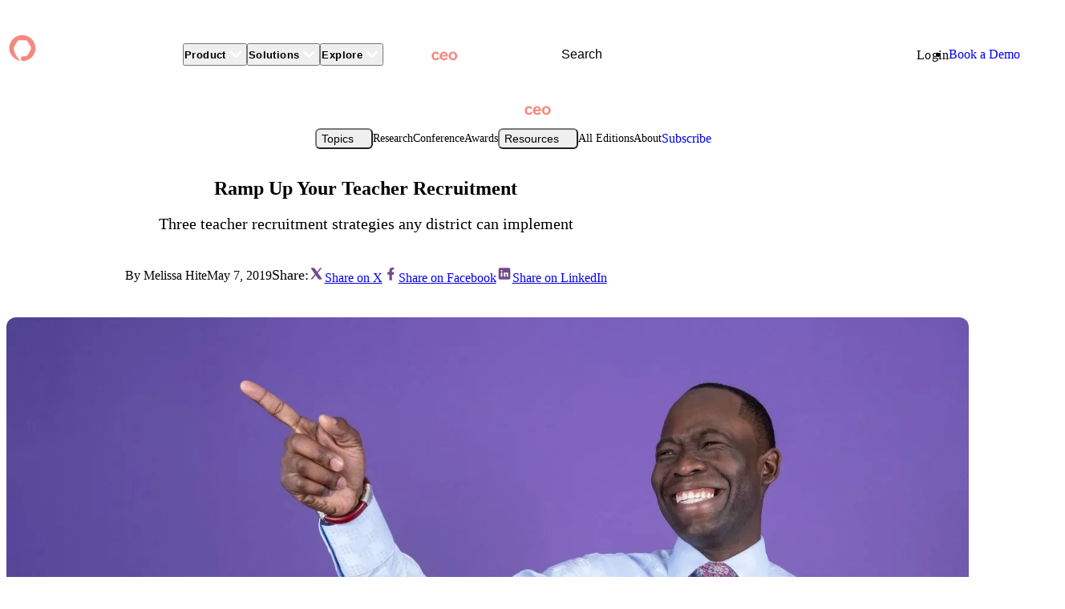

--- FILE ---
content_type: text/html; charset=UTF-8
request_url: https://www.apptegy.com/schoolceo/ramp-up-your-recruitment/
body_size: 36022
content:
<!DOCTYPE html><html lang="en"> <head><meta charset="UTF-8"><meta name="viewport" content="width=device-width"><title>Ramp Up Your Teacher Recruitment</title><link rel="canonical" href="https://www.apptegy.com/schoolceo/ramp-up-your-recruitment/"><meta name="description" content="Three teacher recruitment strategies any district can implement."><meta name="robots" content="index, follow"><meta property="og:title" content="Ramp Up Your Teacher Recruitment"><meta property="og:type" content="website"><meta property="og:image" content="https://a.storyblok.com/f/337203/1600x800/eb0108ab22/ramp_recruitment_hero_ghst.webp"><meta property="og:url" content="https://www.apptegy.com/schoolceo/ramp-up-your-recruitment/"><meta name="twitter:card" content="summary_large_image"><meta name="twitter:title" content="Ramp Up Your Teacher Recruitment"><meta name="twitter:image" content="/open-graph.webp?v1"><meta name="twitter:description" content="Three teacher recruitment strategies any district can implement."><link rel="icon" type="image/png" sizes="16x16" href="/favicon-16x16.png"><link rel="icon" type="image/png" sizes="32x32" href="/favicon-32x32.png"><link rel="icon" type="image/png" sizes="192x192" href="/android-chrome-192x192.png"><link rel="apple-touch-icon" type="image/png" sizes="180x180" href="/apple-touch-icon.png"><link rel="preconnect" href="https://www.google-analytics.com"><link rel="preconnect" href="https://www.googletagmanager.com"><link rel="preconnect" href="https://use.typekit.net"><link rel="preconnect" href="https://p.typekit.net"><link rel="dns-prefetch" href="https://www.google-analytics.com"><link rel="dns-prefetch" href="https://www.googletagmanager.com"><link rel="dns-prefetch" href="https://use.typekit.net"><link rel="dns-prefetch" href="https://p.typekit.net"><link rel="dns-prefetch" href="https://adservice.google.co.bg"><link rel="dns-prefetch" href="https://adservice.google.com"><link rel="dns-prefetch" href="https://tpc.googlesyndication.com"><link rel="dns-prefetch" href="https://googleads.g.doubleclick.net"><link rel="dns-prefetch" href="https://www.googletagservices.com"><link rel="dns-prefetch" href="https://js.hubspot.com"><link rel="dns-prefetch" href="https://fast.wistia.com"><link rel="dns-prefetch" href="https://embed-ssl.wistia.com"><!-- Global site tag - Google Tagmanager --><script>
    (function(w,d,s,l,i){w[l]=w[l]||[];w[l].push({'gtm.start':
    new Date().getTime(),event:'gtm.js'});var f=d.getElementsByTagName(s)[0],
    j=d.createElement(s),dl=l!='dataLayer'?'&l='+l:'';j.async=true;j.src=
    'https://www.googletagmanager.com/gtm.js?id='+i+dl;f.parentNode.insertBefore(j,f);
    })(window,document,'script','dataLayer','GTM-T6NNPKW');</script>
<!-- Einde Global site tag - Google Tagmanager --><link rel="stylesheet" href="/_astro/_slug_.LVN6f4s8.css">
<link rel="stylesheet" href="/_astro/_slug_.B6a-QaRn.css">
<link rel="stylesheet" href="/_astro/resources.RDVDaNrX.css">
<link rel="stylesheet" href="/_astro/_slug_.B4HlAGK1.css">
<link rel="stylesheet" href="/_astro/_slug_.CUCPA-sJ.css">
<link rel="stylesheet" href="/_astro/_slug_.BnXv-qZe.css">
<link rel="stylesheet" href="/_astro/_slug_.BV7qJqMp.css">
<link rel="stylesheet" href="/_astro/_slug_.lx_cDf8r.css">
<link rel="stylesheet" href="/_astro/Subnav.CGeN6g2m.css">
<link rel="stylesheet" href="/_astro/HorizontalTabs.BY8cioj3.css">
<style>/*! tailwindcss v4.1.17 | MIT License | https://tailwindcss.com */@layer properties{@supports ((-webkit-hyphens:none) and (not (margin-trim:inline))) or ((-moz-orient:inline) and (not (color:rgb(from red r g b)))){*,:before,:after,::backdrop{--tw-border-style:solid;--tw-translate-x:0;--tw-translate-y:0;--tw-translate-z:0;--tw-rotate-x:initial;--tw-rotate-y:initial;--tw-rotate-z:initial;--tw-skew-x:initial;--tw-skew-y:initial}}}.video-player-heading-exterior{margin-inline:auto;margin-bottom:calc(var(--spacing,.25rem)*8);max-width:var(--container-6xl,72rem)}@media(min-width:48rem){.video-player-heading-exterior{margin-bottom:calc(var(--spacing,.25rem)*6)}}.video-player{max-width:var(--container-6xl,72rem);margin-inline:auto}.video-player.video-player--side-by-side{align-items:center;gap:calc(var(--spacing,.25rem)*8);grid-template-columns:repeat(1,minmax(0,1fr));display:grid}@media(min-width:48rem){.video-player.video-player--side-by-side{gap:calc(var(--spacing,.25rem)*12);grid-template-columns:repeat(2,minmax(0,1fr))}}.video-player.video-player--side-by-side .heading{margin:calc(var(--spacing,.25rem)*0);order:1}.video-player.video-player--side-by-side .video-container{order:2}.video-player.video-player--stacked{gap:calc(var(--spacing,.25rem)*8);flex-direction:column;display:flex}.video-player.video-player--stacked .heading,.video-player.video-player--stacked .video-container{width:100%}.video-player .video-container{border-radius:var(--radius-4xl,2rem);border-style:var(--tw-border-style);--tw-border-style:solid;border-style:solid;border-width:1px;border-color:var(--border-color-muted,var(--color-plum-300));width:100%;box-shadow:0 0 1px 0 var(--shadow-primary,#935cac14) inset,2px 2px 16px 0 var(--shadow-primary,#935cac14) inset,2px 2px 8px 0 var(--shadow-primary,#935cac14),8px 8px 16px 0 var(--shadow-primary,#935cac14),16px 16px 40px 0 var(--shadow-primary,#935cac14);padding-top:56.25%;position:relative;overflow:hidden}.video-player .video-container .wistia_embed{top:calc(var(--spacing,.25rem)*0);left:calc(var(--spacing,.25rem)*0);width:100%;height:100%;position:absolute}.video-player .video-container [data-handle=bigPlayButton]{display:none!important}.video-player .video-container .video-play-button{pointer-events:none;z-index:10;--tw-translate-x:-50%;--tw-translate-y:-50%;width:60px;height:60px;translate:var(--tw-translate-x)var(--tw-translate-y);transform:var(--tw-rotate-x,)var(--tw-rotate-y,)var(--tw-rotate-z,)var(--tw-skew-x,)var(--tw-skew-y,);cursor:pointer;border-style:var(--tw-border-style);--tw-border-style:solid;border-style:solid;border-width:1px;border-color:var(--border-color-muted,var(--color-plum-300));background-color:var(--background-color-fill-secondary,var(--color-plum-200));color:var(--text-color-secondary-on-fill,var(--color-gray-950));box-shadow:0 0 1px 0 var(--shadow-primary,#935cac14) inset,2px 2px 16px 0 var(--shadow-primary,#935cac14) inset,2px 2px 8px 0 var(--shadow-primary,#935cac14),8px 8px 16px 0 var(--shadow-primary,#935cac14),16px 16px 40px 0 var(--shadow-primary,#935cac14);border-radius:3.40282e38px;font-size:24px;position:absolute;top:50%;left:50%}.video-player .video-container .video-play-button:hover{background-color:var(--background-color-fill-secondary-hover,var(--color-plum-50))}@property --tw-border-style{syntax:"*";inherits:false;initial-value:solid}@property --tw-translate-x{syntax:"*";inherits:false;initial-value:0}@property --tw-translate-y{syntax:"*";inherits:false;initial-value:0}@property --tw-translate-z{syntax:"*";inherits:false;initial-value:0}@property --tw-rotate-x{syntax:"*";inherits:false}@property --tw-rotate-y{syntax:"*";inherits:false}@property --tw-rotate-z{syntax:"*";inherits:false}@property --tw-skew-x{syntax:"*";inherits:false}@property --tw-skew-y{syntax:"*";inherits:false}
</style>
<link rel="stylesheet" href="/_astro/Header.D0c8CrZ_.css"></head> <body class=""> <!-- Global site tag (gtm.js) - Google Tagmanager NoScript --><noscript><iframe src="https://www.googletagmanager.com/ns.html?id=GTM-T6NNPKW" height="0" width="0" style="display:none;visibility:hidden"></iframe></noscript><!-- Einde Global site tag (gtm.js) - Google Tagmanager NoScript --> <style>astro-island,astro-slot,astro-static-slot{display:contents}</style><script>(()=>{var e=async t=>{await(await t())()};(self.Astro||(self.Astro={})).only=e;window.dispatchEvent(new Event("astro:only"));})();</script><script>(()=>{var A=Object.defineProperty;var g=(i,o,a)=>o in i?A(i,o,{enumerable:!0,configurable:!0,writable:!0,value:a}):i[o]=a;var d=(i,o,a)=>g(i,typeof o!="symbol"?o+"":o,a);{let i={0:t=>m(t),1:t=>a(t),2:t=>new RegExp(t),3:t=>new Date(t),4:t=>new Map(a(t)),5:t=>new Set(a(t)),6:t=>BigInt(t),7:t=>new URL(t),8:t=>new Uint8Array(t),9:t=>new Uint16Array(t),10:t=>new Uint32Array(t),11:t=>1/0*t},o=t=>{let[l,e]=t;return l in i?i[l](e):void 0},a=t=>t.map(o),m=t=>typeof t!="object"||t===null?t:Object.fromEntries(Object.entries(t).map(([l,e])=>[l,o(e)]));class y extends HTMLElement{constructor(){super(...arguments);d(this,"Component");d(this,"hydrator");d(this,"hydrate",async()=>{var b;if(!this.hydrator||!this.isConnected)return;let e=(b=this.parentElement)==null?void 0:b.closest("astro-island[ssr]");if(e){e.addEventListener("astro:hydrate",this.hydrate,{once:!0});return}let c=this.querySelectorAll("astro-slot"),n={},h=this.querySelectorAll("template[data-astro-template]");for(let r of h){let s=r.closest(this.tagName);s!=null&&s.isSameNode(this)&&(n[r.getAttribute("data-astro-template")||"default"]=r.innerHTML,r.remove())}for(let r of c){let s=r.closest(this.tagName);s!=null&&s.isSameNode(this)&&(n[r.getAttribute("name")||"default"]=r.innerHTML)}let p;try{p=this.hasAttribute("props")?m(JSON.parse(this.getAttribute("props"))):{}}catch(r){let s=this.getAttribute("component-url")||"<unknown>",v=this.getAttribute("component-export");throw v&&(s+=` (export ${v})`),console.error(`[hydrate] Error parsing props for component ${s}`,this.getAttribute("props"),r),r}let u;await this.hydrator(this)(this.Component,p,n,{client:this.getAttribute("client")}),this.removeAttribute("ssr"),this.dispatchEvent(new CustomEvent("astro:hydrate"))});d(this,"unmount",()=>{this.isConnected||this.dispatchEvent(new CustomEvent("astro:unmount"))})}disconnectedCallback(){document.removeEventListener("astro:after-swap",this.unmount),document.addEventListener("astro:after-swap",this.unmount,{once:!0})}connectedCallback(){if(!this.hasAttribute("await-children")||document.readyState==="interactive"||document.readyState==="complete")this.childrenConnectedCallback();else{let e=()=>{document.removeEventListener("DOMContentLoaded",e),c.disconnect(),this.childrenConnectedCallback()},c=new MutationObserver(()=>{var n;((n=this.lastChild)==null?void 0:n.nodeType)===Node.COMMENT_NODE&&this.lastChild.nodeValue==="astro:end"&&(this.lastChild.remove(),e())});c.observe(this,{childList:!0}),document.addEventListener("DOMContentLoaded",e)}}async childrenConnectedCallback(){let e=this.getAttribute("before-hydration-url");e&&await import(e),this.start()}async start(){let e=JSON.parse(this.getAttribute("opts")),c=this.getAttribute("client");if(Astro[c]===void 0){window.addEventListener(`astro:${c}`,()=>this.start(),{once:!0});return}try{await Astro[c](async()=>{let n=this.getAttribute("renderer-url"),[h,{default:p}]=await Promise.all([import(this.getAttribute("component-url")),n?import(n):()=>()=>{}]),u=this.getAttribute("component-export")||"default";if(!u.includes("."))this.Component=h[u];else{this.Component=h;for(let f of u.split("."))this.Component=this.Component[f]}return this.hydrator=p,this.hydrate},e,this)}catch(n){console.error(`[astro-island] Error hydrating ${this.getAttribute("component-url")}`,n)}}attributeChangedCallback(){this.hydrate()}}d(y,"observedAttributes",["props"]),customElements.get("astro-island")||customElements.define("astro-island",y)}})();</script><astro-island uid="Z12Qf3L" component-url="/_astro/Header.D0yGXdsF.js" component-export="default" renderer-url="/_astro/client.D4xHkJ97.js" props="{&quot;isSchoolCeo&quot;:[0,true]}" ssr client="only" opts="{&quot;name&quot;:&quot;Header&quot;,&quot;value&quot;:&quot;vue&quot;}" await-children><div><div class="!p-0 z-10 bg-default relative" data-theme="plum"><header id="header" aria-label="Main Navigation"><nav class="navbar container" role="navigation" aria-label="Primary Navigation"><a href="/" class="logo" aria-label="Homepage"><div class="home-logo-desktop"></div><div class="home-logo-mobile"></div></a></nav></header></div></div><template data-astro-template="fallback"><div><div class="!p-0 z-10 bg-default relative" data-theme="plum"><header id="header" aria-label="Main Navigation"><nav class="navbar container" role="navigation" aria-label="Primary Navigation"><a href="/" class="logo" aria-label="Homepage"><div class="home-logo-desktop"></div><div class="home-logo-mobile"></div></a></nav></header></div></div></template><!--astro:end--></astro-island> <astro-island uid="Mcikk" component-url="/_astro/Subnav.D7Z3Cuqv.js" component-export="default" renderer-url="/_astro/client.D4xHkJ97.js" props="{&quot;settings&quot;:[0,{}],&quot;options&quot;:[1,[[0,{&quot;label&quot;:[0,&quot;Topics&quot;],&quot;items&quot;:[1,[[0,{&quot;label&quot;:[0,&quot;Superintendent Voices&quot;],&quot;link&quot;:[0,{&quot;id&quot;:[0,&quot;25e8dcce-a61f-4c18-ac0a-9bc44a931f49&quot;],&quot;url&quot;:[0,&quot;&quot;],&quot;cached_url&quot;:[0,&quot;schoolceo/superintendent-voices&quot;],&quot;fieldtype&quot;:[0,&quot;multilink&quot;],&quot;meta_data&quot;:[0],&quot;linktype&quot;:[0,&quot;story&quot;],&quot;target&quot;:[0]}],&quot;icon&quot;:[0,{&quot;id&quot;:[0,null],&quot;alt&quot;:[0,null],&quot;name&quot;:[0,&quot;&quot;],&quot;focus&quot;:[0,null],&quot;title&quot;:[0,null],&quot;source&quot;:[0,null],&quot;filename&quot;:[0,&quot;&quot;],&quot;copyright&quot;:[0,null],&quot;fieldtype&quot;:[0,&quot;asset&quot;],&quot;meta_data&quot;:[0,{}]}],&quot;isActive&quot;:[0,false]}],[0,{&quot;label&quot;:[0,&quot;Marketing 101&quot;],&quot;link&quot;:[0,{&quot;id&quot;:[0,&quot;0b008137-2d90-4628-b1e4-fc3ed7f8ef9d&quot;],&quot;url&quot;:[0,&quot;&quot;],&quot;cached_url&quot;:[0,&quot;schoolceo/marketing-101&quot;],&quot;fieldtype&quot;:[0,&quot;multilink&quot;],&quot;meta_data&quot;:[0],&quot;linktype&quot;:[0,&quot;story&quot;],&quot;target&quot;:[0]}],&quot;icon&quot;:[0,{&quot;id&quot;:[0,null],&quot;alt&quot;:[0,null],&quot;name&quot;:[0,&quot;&quot;],&quot;focus&quot;:[0,null],&quot;title&quot;:[0,null],&quot;source&quot;:[0,null],&quot;filename&quot;:[0,&quot;&quot;],&quot;copyright&quot;:[0,null],&quot;fieldtype&quot;:[0,&quot;asset&quot;],&quot;meta_data&quot;:[0,{}]}],&quot;isActive&quot;:[0,false]}],[0,{&quot;label&quot;:[0,&quot;Recruitment&quot;],&quot;link&quot;:[0,{&quot;id&quot;:[0,&quot;1267a3ab-cf60-4708-abc1-f67850f34677&quot;],&quot;url&quot;:[0,&quot;&quot;],&quot;cached_url&quot;:[0,&quot;schoolceo/recruitment&quot;],&quot;fieldtype&quot;:[0,&quot;multilink&quot;],&quot;meta_data&quot;:[0],&quot;linktype&quot;:[0,&quot;story&quot;],&quot;target&quot;:[0]}],&quot;icon&quot;:[0,{&quot;id&quot;:[0,null],&quot;alt&quot;:[0,null],&quot;name&quot;:[0,&quot;&quot;],&quot;focus&quot;:[0,null],&quot;title&quot;:[0,null],&quot;source&quot;:[0,null],&quot;filename&quot;:[0,&quot;&quot;],&quot;copyright&quot;:[0,null],&quot;fieldtype&quot;:[0,&quot;asset&quot;],&quot;meta_data&quot;:[0,{}]}],&quot;isActive&quot;:[0,false]}],[0,{&quot;label&quot;:[0,&quot;Bonds&quot;],&quot;link&quot;:[0,{&quot;id&quot;:[0,&quot;2b0f6823-fd61-4d21-97c8-6972545d57cc&quot;],&quot;url&quot;:[0,&quot;&quot;],&quot;cached_url&quot;:[0,&quot;schoolceo/bonds&quot;],&quot;fieldtype&quot;:[0,&quot;multilink&quot;],&quot;meta_data&quot;:[0],&quot;linktype&quot;:[0,&quot;story&quot;],&quot;target&quot;:[0]}],&quot;icon&quot;:[0,{&quot;id&quot;:[0,null],&quot;alt&quot;:[0,null],&quot;name&quot;:[0,&quot;&quot;],&quot;focus&quot;:[0,null],&quot;title&quot;:[0,null],&quot;source&quot;:[0,null],&quot;filename&quot;:[0,&quot;&quot;],&quot;copyright&quot;:[0,null],&quot;fieldtype&quot;:[0,&quot;asset&quot;],&quot;meta_data&quot;:[0,{}]}],&quot;isActive&quot;:[0,false]}],[0,{&quot;label&quot;:[0,&quot;Enrollment Marketing&quot;],&quot;link&quot;:[0,{&quot;id&quot;:[0,&quot;db85eebd-0da9-4ed5-a34f-086e9965bd82&quot;],&quot;url&quot;:[0,&quot;&quot;],&quot;cached_url&quot;:[0,&quot;schoolceo/enrollment-marketing&quot;],&quot;fieldtype&quot;:[0,&quot;multilink&quot;],&quot;meta_data&quot;:[0],&quot;linktype&quot;:[0,&quot;story&quot;],&quot;target&quot;:[0]}],&quot;icon&quot;:[0,{&quot;id&quot;:[0,null],&quot;alt&quot;:[0,null],&quot;name&quot;:[0,&quot;&quot;],&quot;focus&quot;:[0,null],&quot;title&quot;:[0,null],&quot;source&quot;:[0,null],&quot;filename&quot;:[0,&quot;&quot;],&quot;copyright&quot;:[0,null],&quot;fieldtype&quot;:[0,&quot;asset&quot;],&quot;meta_data&quot;:[0,{}]}],&quot;isActive&quot;:[0,false]}],[0,{&quot;label&quot;:[0,&quot;Social Media&quot;],&quot;link&quot;:[0,{&quot;id&quot;:[0,&quot;d1786c45-e1b7-480e-b363-191a3221246e&quot;],&quot;url&quot;:[0,&quot;&quot;],&quot;cached_url&quot;:[0,&quot;schoolceo/social-media&quot;],&quot;fieldtype&quot;:[0,&quot;multilink&quot;],&quot;meta_data&quot;:[0],&quot;linktype&quot;:[0,&quot;story&quot;],&quot;target&quot;:[0]}],&quot;icon&quot;:[0,{&quot;id&quot;:[0,null],&quot;alt&quot;:[0,null],&quot;name&quot;:[0,&quot;&quot;],&quot;focus&quot;:[0,null],&quot;title&quot;:[0,null],&quot;source&quot;:[0,null],&quot;filename&quot;:[0,&quot;&quot;],&quot;copyright&quot;:[0,null],&quot;fieldtype&quot;:[0,&quot;asset&quot;],&quot;meta_data&quot;:[0,{}]}],&quot;isActive&quot;:[0,false]}]]],&quot;viewAll&quot;:[0,{&quot;id&quot;:[0,&quot;&quot;],&quot;url&quot;:[0,&quot;&quot;],&quot;cached_url&quot;:[0,&quot;&quot;],&quot;fieldtype&quot;:[0,&quot;multilink&quot;],&quot;meta_data&quot;:[0],&quot;linktype&quot;:[0,&quot;story&quot;],&quot;target&quot;:[0]}]}],[0,{&quot;label&quot;:[0,&quot;Research&quot;],&quot;link&quot;:[0,{&quot;id&quot;:[0,&quot;e231f339-af70-4dd2-8838-2065e1622a6a&quot;],&quot;url&quot;:[0,&quot;&quot;],&quot;cached_url&quot;:[0,&quot;schoolceo/research&quot;],&quot;fieldtype&quot;:[0,&quot;multilink&quot;],&quot;meta_data&quot;:[0],&quot;linktype&quot;:[0,&quot;story&quot;],&quot;target&quot;:[0]}],&quot;icon&quot;:[0,{&quot;id&quot;:[0,null],&quot;alt&quot;:[0,null],&quot;name&quot;:[0,&quot;&quot;],&quot;focus&quot;:[0,null],&quot;title&quot;:[0,null],&quot;source&quot;:[0,null],&quot;filename&quot;:[0,&quot;&quot;],&quot;copyright&quot;:[0,null],&quot;fieldtype&quot;:[0,&quot;asset&quot;],&quot;meta_data&quot;:[0,{}]}],&quot;isActive&quot;:[0,false]}],[0,{&quot;label&quot;:[0,&quot;Conference&quot;],&quot;link&quot;:[0,{&quot;id&quot;:[0,&quot;d5a87ee4-6982-4201-a7f8-bf666674c5a3&quot;],&quot;url&quot;:[0,&quot;&quot;],&quot;cached_url&quot;:[0,&quot;conference&quot;],&quot;fieldtype&quot;:[0,&quot;multilink&quot;],&quot;meta_data&quot;:[0],&quot;linktype&quot;:[0,&quot;story&quot;],&quot;target&quot;:[0]}],&quot;icon&quot;:[0,{&quot;id&quot;:[0,null],&quot;alt&quot;:[0,null],&quot;name&quot;:[0,&quot;&quot;],&quot;focus&quot;:[0,null],&quot;title&quot;:[0,null],&quot;source&quot;:[0,null],&quot;filename&quot;:[0,&quot;&quot;],&quot;copyright&quot;:[0,null],&quot;fieldtype&quot;:[0,&quot;asset&quot;],&quot;meta_data&quot;:[0,{}]}],&quot;isActive&quot;:[0,false]}],[0,{&quot;label&quot;:[0,&quot;Awards&quot;],&quot;link&quot;:[0,{&quot;id&quot;:[0,&quot;a4e6d6d7-97c9-42c4-8fc2-fde407eb3569&quot;],&quot;url&quot;:[0,&quot;&quot;],&quot;cached_url&quot;:[0,&quot;schoolceo/excellence-in-school-marketing-award&quot;],&quot;fieldtype&quot;:[0,&quot;multilink&quot;],&quot;meta_data&quot;:[0],&quot;linktype&quot;:[0,&quot;story&quot;],&quot;target&quot;:[0]}],&quot;icon&quot;:[0,{&quot;id&quot;:[0,null],&quot;alt&quot;:[0,null],&quot;name&quot;:[0,&quot;&quot;],&quot;focus&quot;:[0,null],&quot;title&quot;:[0,null],&quot;source&quot;:[0,null],&quot;filename&quot;:[0,&quot;&quot;],&quot;copyright&quot;:[0,null],&quot;fieldtype&quot;:[0,&quot;asset&quot;],&quot;meta_data&quot;:[0,{}]}],&quot;isActive&quot;:[0,false]}],[0,{&quot;label&quot;:[0,&quot;Resources&quot;],&quot;items&quot;:[1,[[0,{&quot;label&quot;:[0,&quot;Podcast&quot;],&quot;link&quot;:[0,{&quot;id&quot;:[0,&quot;e61f8577-1fcc-4542-a307-431cf7e6ecd7&quot;],&quot;url&quot;:[0,&quot;&quot;],&quot;cached_url&quot;:[0,&quot;schoolceo/podcast-episodes&quot;],&quot;fieldtype&quot;:[0,&quot;multilink&quot;],&quot;meta_data&quot;:[0],&quot;linktype&quot;:[0,&quot;story&quot;],&quot;target&quot;:[0]}],&quot;icon&quot;:[0,{&quot;id&quot;:[0,null],&quot;alt&quot;:[0,null],&quot;name&quot;:[0,&quot;&quot;],&quot;focus&quot;:[0,null],&quot;title&quot;:[0,null],&quot;source&quot;:[0,null],&quot;filename&quot;:[0,&quot;&quot;],&quot;copyright&quot;:[0,null],&quot;fieldtype&quot;:[0,&quot;asset&quot;],&quot;meta_data&quot;:[0,{}]}],&quot;isActive&quot;:[0,false]}],[0,{&quot;label&quot;:[0,&quot;Videos&quot;],&quot;link&quot;:[0,{&quot;id&quot;:[0,&quot;a7b41291-0fb6-4eee-b51d-7559ba20d86c&quot;],&quot;url&quot;:[0,&quot;&quot;],&quot;cached_url&quot;:[0,&quot;schoolceo/all-videos&quot;],&quot;fieldtype&quot;:[0,&quot;multilink&quot;],&quot;meta_data&quot;:[0],&quot;linktype&quot;:[0,&quot;story&quot;],&quot;target&quot;:[0]}],&quot;icon&quot;:[0,{&quot;id&quot;:[0,null],&quot;alt&quot;:[0,null],&quot;name&quot;:[0,&quot;&quot;],&quot;focus&quot;:[0,null],&quot;title&quot;:[0,null],&quot;source&quot;:[0,null],&quot;filename&quot;:[0,&quot;&quot;],&quot;copyright&quot;:[0,null],&quot;fieldtype&quot;:[0,&quot;asset&quot;],&quot;meta_data&quot;:[0,{}]}],&quot;isActive&quot;:[0,false]}],[0,{&quot;label&quot;:[0,&quot;Discussion Guides&quot;],&quot;link&quot;:[0,{&quot;id&quot;:[0,&quot;ed5830c1-d486-4f76-97d0-93100f8e4835&quot;],&quot;url&quot;:[0,&quot;&quot;],&quot;cached_url&quot;:[0,&quot;schoolceo/downloads&quot;],&quot;fieldtype&quot;:[0,&quot;multilink&quot;],&quot;meta_data&quot;:[0],&quot;linktype&quot;:[0,&quot;story&quot;],&quot;target&quot;:[0]}],&quot;icon&quot;:[0,{&quot;id&quot;:[0,null],&quot;alt&quot;:[0,null],&quot;name&quot;:[0,&quot;&quot;],&quot;focus&quot;:[0,null],&quot;title&quot;:[0,null],&quot;source&quot;:[0,null],&quot;filename&quot;:[0,&quot;&quot;],&quot;copyright&quot;:[0,null],&quot;fieldtype&quot;:[0,&quot;asset&quot;],&quot;meta_data&quot;:[0,{}]}],&quot;isActive&quot;:[0,false]}]]],&quot;viewAll&quot;:[0,{&quot;id&quot;:[0,&quot;&quot;],&quot;url&quot;:[0,&quot;&quot;],&quot;cached_url&quot;:[0,&quot;&quot;],&quot;fieldtype&quot;:[0,&quot;multilink&quot;],&quot;meta_data&quot;:[0],&quot;linktype&quot;:[0,&quot;url&quot;],&quot;target&quot;:[0]}]}],[0,{&quot;label&quot;:[0,&quot;All Editions&quot;],&quot;link&quot;:[0,{&quot;id&quot;:[0,&quot;a7d06e2b-74a0-4a52-8df1-600328319a48&quot;],&quot;url&quot;:[0,&quot;&quot;],&quot;cached_url&quot;:[0,&quot;schoolceo/all-editions&quot;],&quot;fieldtype&quot;:[0,&quot;multilink&quot;],&quot;meta_data&quot;:[0],&quot;linktype&quot;:[0,&quot;story&quot;],&quot;target&quot;:[0]}],&quot;icon&quot;:[0,{&quot;id&quot;:[0,null],&quot;alt&quot;:[0,null],&quot;name&quot;:[0,&quot;&quot;],&quot;focus&quot;:[0,null],&quot;title&quot;:[0,null],&quot;source&quot;:[0,null],&quot;filename&quot;:[0,&quot;&quot;],&quot;copyright&quot;:[0,null],&quot;fieldtype&quot;:[0,&quot;asset&quot;],&quot;meta_data&quot;:[0,{}]}],&quot;isActive&quot;:[0,false]}],[0,{&quot;label&quot;:[0,&quot;About&quot;],&quot;link&quot;:[0,{&quot;id&quot;:[0,&quot;b8a4046e-9e32-4d7c-9374-c0faa755ac6a&quot;],&quot;url&quot;:[0,&quot;&quot;],&quot;cached_url&quot;:[0,&quot;schoolceo/about&quot;],&quot;fieldtype&quot;:[0,&quot;multilink&quot;],&quot;meta_data&quot;:[0],&quot;linktype&quot;:[0,&quot;story&quot;],&quot;target&quot;:[0]}],&quot;icon&quot;:[0,{&quot;id&quot;:[0,null],&quot;alt&quot;:[0,null],&quot;name&quot;:[0,&quot;&quot;],&quot;focus&quot;:[0,null],&quot;title&quot;:[0,null],&quot;source&quot;:[0,null],&quot;filename&quot;:[0,&quot;&quot;],&quot;copyright&quot;:[0,null],&quot;fieldtype&quot;:[0,&quot;asset&quot;],&quot;meta_data&quot;:[0,{}]}],&quot;isActive&quot;:[0,false]}]]],&quot;cta&quot;:[0,{&quot;className&quot;:[0],&quot;label&quot;:[0,&quot;Subscribe&quot;],&quot;href&quot;:[0,&quot;schoolceo/subscribe&quot;],&quot;target&quot;:[0],&quot;emphasis&quot;:[0,&quot;Primary&quot;],&quot;size&quot;:[0,&quot;Default&quot;],&quot;styleType&quot;:[0,&quot;Filled&quot;],&quot;iconPath&quot;:[0,&quot;&quot;]}]}" ssr client="only" opts="{&quot;name&quot;:&quot;Subnav&quot;,&quot;value&quot;:&quot;vue&quot;}"></astro-island> <link rel="preload" as="image"><article> <header> <script>(()=>{var a=(s,i,o)=>{let r=async()=>{await(await s())()},t=typeof i.value=="object"?i.value:void 0,c={rootMargin:t==null?void 0:t.rootMargin},n=new IntersectionObserver(e=>{for(let l of e)if(l.isIntersecting){n.disconnect(),r();break}},c);for(let e of o.children)n.observe(e)};(self.Astro||(self.Astro={})).visible=a;window.dispatchEvent(new Event("astro:visible"));})();</script><astro-island uid="9LrLY" prefix="s2" component-url="/_astro/HeroResource.DDMjmCMi.js" component-export="default" renderer-url="/_astro/client.D4xHkJ97.js" props="{&quot;resource&quot;:[0,{&quot;name&quot;:[0,&quot;Ramp Up Your Teacher Recruitment&quot;],&quot;created_at&quot;:[0,&quot;2025-09-15T21:34:35.187Z&quot;],&quot;published_at&quot;:[0,&quot;2025-10-24T16:14:49.584Z&quot;],&quot;updated_at&quot;:[0,&quot;2025-10-24T16:14:49.605Z&quot;],&quot;id&quot;:[0,91269018423318],&quot;uuid&quot;:[0,&quot;ac534596-27a4-4a92-ba76-8abc4e6ed0ea&quot;],&quot;content&quot;:[0,{&quot;_uid&quot;:[0,&quot;2973ccaf-8424-4365-b227-54cbbe1835cc&quot;],&quot;body&quot;:[1,[[0,{&quot;_uid&quot;:[0,&quot;a292f15a-914e-40ea-ba40-6113e3a67b19&quot;],&quot;content&quot;:[0,{&quot;type&quot;:[0,&quot;doc&quot;],&quot;content&quot;:[1,[[0,{&quot;type&quot;:[0,&quot;paragraph&quot;],&quot;content&quot;:[1,[[0,{&quot;text&quot;:[0,&quot;In the midst of teacher shortages, competition from other districts, and changing expectations from new teachers, recruitment can be daunting. But now, you have a leg-up: you know &quot;],&quot;type&quot;:[0,&quot;text&quot;]}],[0,{&quot;text&quot;:[0,&quot;what millennial teachers want&quot;],&quot;type&quot;:[0,&quot;text&quot;],&quot;marks&quot;:[1,[[0,{&quot;type&quot;:[0,&quot;link&quot;],&quot;attrs&quot;:[0,{&quot;href&quot;:[0,&quot;https://apptegy.com/schoolceo/what-do-millennial-teachers-want/&quot;],&quot;uuid&quot;:[0,null],&quot;anchor&quot;:[0,null],&quot;target&quot;:[0,&quot;_self&quot;],&quot;linktype&quot;:[0,&quot;url&quot;]}]}]]]}],[0,{&quot;text&quot;:[0,&quot; and how districts are marketing for teacher recruitment. Of course, no silver bullet strategy will magically end a teacher shortage or guarantee dozens of applicants. But by implementing these three simple tactics, you can take a step toward reeling in more great candidates.&quot;],&quot;type&quot;:[0,&quot;text&quot;]}]]]}]]]}],&quot;component&quot;:[0,&quot;paragraph&quot;]}],[0,{&quot;_uid&quot;:[0,&quot;ee2e4338-036e-4f7b-ae6a-b235b536204b&quot;],&quot;content&quot;:[1,[[0,{&quot;_uid&quot;:[0,&quot;23d3b86c-8cca-4857-bd50-5bc6779a55be&quot;],&quot;content&quot;:[0,{&quot;type&quot;:[0,&quot;doc&quot;],&quot;content&quot;:[1,[[0,{&quot;type&quot;:[0,&quot;paragraph&quot;],&quot;content&quot;:[1,[[0,{&quot;text&quot;:[0,&quot;Our research revealed that the vast majority of prospective teachers are scoping out district websites before applying, but &quot;],&quot;type&quot;:[0,&quot;text&quot;]}],[0,{&quot;text&quot;:[0,&quot;only 8% of those websites&quot;],&quot;type&quot;:[0,&quot;text&quot;],&quot;marks&quot;:[1,[[0,{&quot;type&quot;:[0,&quot;link&quot;],&quot;attrs&quot;:[0,{&quot;href&quot;:[0,&quot;https://apptegy.com/schoolceo/what-do-millennial-teachers-want/&quot;],&quot;uuid&quot;:[0,null],&quot;anchor&quot;:[0,null],&quot;target&quot;:[0,&quot;_self&quot;],&quot;linktype&quot;:[0,&quot;url&quot;]}]}]]]}],[0,{&quot;text&quot;:[0,&quot; have a dedicated careers page. Before anyone enters the interview room, your website is making a digital first impression, and if candidates can’t find your employment options easily, they may move on.&quot;],&quot;type&quot;:[0,&quot;text&quot;]}]]]}],[0,{&quot;type&quot;:[0,&quot;paragraph&quot;],&quot;content&quot;:[1,[[0,{&quot;text&quot;:[0,&quot;So, you need a careers page—but more than that, you need a good one. This is the cornerstone of your teacher recruitment strategy. Throughout the recruiting process, you’re leaving enticing breadcrumbs and showing potential recruits how great your district is as a workplace. On your careers page, you’re laying it all out on the line: &quot;],&quot;type&quot;:[0,&quot;text&quot;]}],[0,{&quot;text&quot;:[0,&quot;Here’s why you should choose our district&quot;],&quot;type&quot;:[0,&quot;text&quot;],&quot;marks&quot;:[1,[[0,{&quot;type&quot;:[0,&quot;italic&quot;]}]]]}],[0,{&quot;text&quot;:[0,&quot;.&quot;],&quot;type&quot;:[0,&quot;text&quot;]}]]]}]]]}],&quot;component&quot;:[0,&quot;paragraph&quot;]}],[0,{&quot;_uid&quot;:[0,&quot;9636d042-3bd5-4c9d-ba2b-5dec9c466e91&quot;],&quot;image&quot;:[0,{&quot;id&quot;:[0,79547390267944],&quot;alt&quot;:[0,&quot;&quot;],&quot;name&quot;:[0,&quot;&quot;],&quot;focus&quot;:[0,&quot;&quot;],&quot;title&quot;:[0,&quot;&quot;],&quot;source&quot;:[0,&quot;&quot;],&quot;filename&quot;:[0,&quot;https://a.storyblok.com/f/337203/728x1487/630de9c0dc/ramp_recruitment_ghst-01-01-1.webp&quot;],&quot;copyright&quot;:[0,&quot;&quot;],&quot;fieldtype&quot;:[0,&quot;asset&quot;],&quot;meta_data&quot;:[0,{}],&quot;is_external_url&quot;:[0,false]}],&quot;shadowed&quot;:[0,false],&quot;component&quot;:[0,&quot;borderedImage&quot;]}],[0,{&quot;_uid&quot;:[0,&quot;f1b7b810-1975-469f-b4e9-2d3940f6600b&quot;],&quot;content&quot;:[0,{&quot;type&quot;:[0,&quot;doc&quot;],&quot;content&quot;:[1,[[0,{&quot;type&quot;:[0,&quot;heading&quot;],&quot;attrs&quot;:[0,{&quot;level&quot;:[0,3]}],&quot;content&quot;:[1,[[0,{&quot;text&quot;:[0,&quot;Start with culture.&quot;],&quot;type&quot;:[0,&quot;text&quot;]}]]]}],[0,{&quot;type&quot;:[0,&quot;paragraph&quot;],&quot;content&quot;:[1,[[0,{&quot;text&quot;:[0,&quot;In our research, we found that culture is a highly important factor in millennial teachers’ decision-making. To convince your applicants they’d love working for you, your careers page should highlight the most positive aspects of your district’s culture.&quot;],&quot;type&quot;:[0,&quot;text&quot;]}]]]}],[0,{&quot;type&quot;:[0,&quot;paragraph&quot;],&quot;content&quot;:[1,[[0,{&quot;text&quot;:[0,&quot;In the private sector, recruiters infuse every piece of the recruitment process, website included, with the company’s culture. The &quot;],&quot;type&quot;:[0,&quot;text&quot;]}],[0,{&quot;text&quot;:[0,&quot;careers page for You Need a Budget (YNAB)&quot;],&quot;type&quot;:[0,&quot;text&quot;],&quot;marks&quot;:[1,[[0,{&quot;type&quot;:[0,&quot;link&quot;],&quot;attrs&quot;:[0,{&quot;href&quot;:[0,&quot;https://www.youneedabudget.com/careers/?ref=schoolceo.com&quot;],&quot;uuid&quot;:[0,null],&quot;anchor&quot;:[0,null],&quot;target&quot;:[0,&quot;_self&quot;],&quot;linktype&quot;:[0,&quot;url&quot;]}]}]]]}],[0,{&quot;text&quot;:[0,&quot;, for example, includes a link to the startup’s “culture manifesto,” which highlights values like helpfulness, kindness, listening, and determination. “If you’re nodding emphatically while reading it,” they say, “you’ll probably fit right in.” Zapier, another startup, includes a “&quot;],&quot;type&quot;:[0,&quot;text&quot;]}],[0,{&quot;text&quot;:[0,&quot;How We Work&quot;],&quot;type&quot;:[0,&quot;text&quot;],&quot;marks&quot;:[1,[[0,{&quot;type&quot;:[0,&quot;link&quot;],&quot;attrs&quot;:[0,{&quot;href&quot;:[0,&quot;https://zapier.com/jobs?ref=schoolceo.com&quot;],&quot;uuid&quot;:[0,null],&quot;anchor&quot;:[0,null],&quot;target&quot;:[0,&quot;_self&quot;],&quot;linktype&quot;:[0,&quot;url&quot;]}]}]]]}],[0,{&quot;text&quot;:[0,&quot;” section, hitting the high points of their work culture: “diversity and inclusion focus,” “opportunity to grow,” and the challenge to “solve interesting problems.”&quot;],&quot;type&quot;:[0,&quot;text&quot;]}]]]}],[0,{&quot;type&quot;:[0,&quot;paragraph&quot;],&quot;content&quot;:[1,[[0,{&quot;text&quot;:[0,&quot;Both companies use more than just words to get their points across: they feature photos and videos of smiling employees in action. Neither focuses on perks or salary—instead, they emphasize how working for their company feels. If you’re not sure which values to highlight on your own careers page, ask your most enthusiastic employees. If your current teachers appreciate your district’s commitment to inclusiveness or your high expectations for students, odds are your candidates will, too.&quot;],&quot;type&quot;:[0,&quot;text&quot;]}]]]}],[0,{&quot;type&quot;:[0,&quot;paragraph&quot;],&quot;content&quot;:[1,[[0,{&quot;text&quot;:[0,&quot;But don’t just tell prospective teachers about your great culture—show them. When we asked the teachers we surveyed how they’d like to be recruited, several wanted to see the district, not just read about it. “Pictures of current students and activities caught my attention,” one teacher told us. “Photos and videos from things happening in your district are great!”&quot;],&quot;type&quot;:[0,&quot;text&quot;]}]]]}],[0,{&quot;type&quot;:[0,&quot;paragraph&quot;],&quot;content&quot;:[1,[[0,{&quot;text&quot;:[0,&quot;You don’t have to go so far as hiring a professional photographer to get great quality photos. A team of students from a photography or journalism class could do the trick. Either way, photos give your prospective teachers a sense of everyday life in your district.&quot;],&quot;type&quot;:[0,&quot;text&quot;]}]]]}],[0,{&quot;type&quot;:[0,&quot;heading&quot;],&quot;attrs&quot;:[0,{&quot;level&quot;:[0,3]}],&quot;content&quot;:[1,[[0,{&quot;text&quot;:[0,&quot;Sell your community.&quot;],&quot;type&quot;:[0,&quot;text&quot;]}]]]}],[0,{&quot;type&quot;:[0,&quot;paragraph&quot;],&quot;content&quot;:[1,[[0,{&quot;text&quot;:[0,&quot;When they decide to join a school district, teachers are also deciding to join a new community—whether that means relocating or commuting from the next town over. Since location is such an important decision-making factor for your candidates, you need to make sure you’re selling your area and its culture along with your schools.&quot;],&quot;type&quot;:[0,&quot;text&quot;]}]]]}],[0,{&quot;type&quot;:[0,&quot;paragraph&quot;],&quot;content&quot;:[1,[[0,{&quot;text&quot;:[0,&quot;Issaquah School District&quot;],&quot;type&quot;:[0,&quot;text&quot;],&quot;marks&quot;:[1,[[0,{&quot;type&quot;:[0,&quot;link&quot;],&quot;attrs&quot;:[0,{&quot;href&quot;:[0,&quot;https://www.isd411.org/?ref=schoolceo.com&quot;],&quot;uuid&quot;:[0,null],&quot;anchor&quot;:[0,null],&quot;target&quot;:[0,&quot;_self&quot;],&quot;linktype&quot;:[0,&quot;url&quot;]}]}]]]}],[0,{&quot;text&quot;:[0,&quot;, just outside of Seattle, Washington, markets the beauty of the city on their careers page. In a recruitment video of community members hiking, shopping, and paragliding, they say, “From arts and culture to shopping and nightlife, you have it all at your fingertips.” In Texas, &quot;],&quot;type&quot;:[0,&quot;text&quot;]}],[0,{&quot;text&quot;:[0,&quot;San Angelo ISD&quot;],&quot;type&quot;:[0,&quot;text&quot;],&quot;marks&quot;:[1,[[0,{&quot;type&quot;:[0,&quot;link&quot;],&quot;attrs&quot;:[0,{&quot;href&quot;:[0,&quot;https://www.saisd.org/?ref=schoolceo.com&quot;],&quot;uuid&quot;:[0,null],&quot;anchor&quot;:[0,null],&quot;target&quot;:[0,&quot;_self&quot;],&quot;linktype&quot;:[0,&quot;url&quot;]}]}]]]}],[0,{&quot;text&quot;:[0,&quot; features a “Discover San Angelo” promotional video on their &quot;],&quot;type&quot;:[0,&quot;text&quot;]}],[0,{&quot;text&quot;:[0,&quot;recruitment page&quot;],&quot;type&quot;:[0,&quot;text&quot;],&quot;marks&quot;:[1,[[0,{&quot;type&quot;:[0,&quot;link&quot;],&quot;attrs&quot;:[0,{&quot;href&quot;:[0,&quot;https://www.saisd.org/employment/why-choose-saisd?ref=schoolceo.com&quot;],&quot;uuid&quot;:[0,null],&quot;anchor&quot;:[0,null],&quot;target&quot;:[0,&quot;_self&quot;],&quot;linktype&quot;:[0,&quot;url&quot;]}]}]]]}],[0,{&quot;text&quot;:[0,&quot;, including shots of the arts and history in the area. They include the “Top Ten Reasons to Choose San Angelo,” citing a low cost of living and a “mild, sunny climate.”&quot;],&quot;type&quot;:[0,&quot;text&quot;]}]]]}],[0,{&quot;type&quot;:[0,&quot;paragraph&quot;],&quot;content&quot;:[1,[[0,{&quot;text&quot;:[0,&quot;Washington’s &quot;],&quot;type&quot;:[0,&quot;text&quot;]}],[0,{&quot;text&quot;:[0,&quot;Ridgefield School District&quot;],&quot;type&quot;:[0,&quot;text&quot;],&quot;marks&quot;:[1,[[0,{&quot;type&quot;:[0,&quot;link&quot;],&quot;attrs&quot;:[0,{&quot;href&quot;:[0,&quot;https://www.ridgefieldsd.org/?ref=schoolceo.com&quot;],&quot;uuid&quot;:[0,null],&quot;anchor&quot;:[0,null],&quot;target&quot;:[0,&quot;_self&quot;],&quot;linktype&quot;:[0,&quot;url&quot;]}]}]]]}],[0,{&quot;text&quot;:[0,&quot; lets community members speak for themselves. Ridgefield residents Tim and Kathy Roth explain their love for the district from the comfort of their own couch, answering questions like, “How long have you lived in Ridgefield?” and “What was it like to raise a family here?”&quot;],&quot;type&quot;:[0,&quot;text&quot;]}]]]}],[0,{&quot;type&quot;:[0,&quot;paragraph&quot;],&quot;content&quot;:[1,[[0,{&quot;text&quot;:[0,&quot;Even if your district isn’t in the nation’s most exciting locale, it surely has a few selling points. If you don’t have big city amenities, play up your small-town feel and close-knit community. Mention your short commute to a major city or the beautiful national park just down the road.&quot;],&quot;type&quot;:[0,&quot;text&quot;]}]]]}],[0,{&quot;type&quot;:[0,&quot;paragraph&quot;],&quot;content&quot;:[1,[[0,{&quot;text&quot;:[0,&quot;If you’re worried your location will really detract from your appeal, you can’t ignore the issue. Instead, you’ll need to work on making your district itself a selling point. For example, adding a new training program to offer young teachers opportunities for advancement could make your district “the best place to launch a career in education.”&quot;],&quot;type&quot;:[0,&quot;text&quot;]}]]]}],[0,{&quot;type&quot;:[0,&quot;paragraph&quot;],&quot;content&quot;:[1,[[0,{&quot;text&quot;:[0,&quot;No matter where your district is, find something good to say about your location—or create something worth talking about. Then, shout it from the mountaintops (or swamps).&quot;],&quot;type&quot;:[0,&quot;text&quot;]}]]]}],[0,{&quot;type&quot;:[0,&quot;heading&quot;],&quot;attrs&quot;:[0,{&quot;level&quot;:[0,3]}],&quot;content&quot;:[1,[[0,{&quot;text&quot;:[0,&quot;Spotlight your teachers.&quot;],&quot;type&quot;:[0,&quot;text&quot;]}]]]}],[0,{&quot;type&quot;:[0,&quot;paragraph&quot;],&quot;content&quot;:[1,[[0,{&quot;text&quot;:[0,&quot;Like every employee on the job market, teachers want to be valued. “Make sure that teachers feel like they’re wanted,” said one respondent. “If they feel like they are wanted at the school or district and are going to be taken care of, then they are going to want to come and will do their job well.” Including the voices of enthusiastic educators on your careers page shows prospects, right from the get-go, that your district will value them.&quot;],&quot;type&quot;:[0,&quot;text&quot;]}]]]}],[0,{&quot;type&quot;:[0,&quot;paragraph&quot;],&quot;content&quot;:[1,[[0,{&quot;text&quot;:[0,&quot;Featuring employee testimonials in your recruiting materials convinces prospective teachers of your supportive leadership. Businesses in the private sector know this; they fill their careers pages with employee referrals. On the front page of YNAB’s website, a current employee explains how working there is so vastly different from his previous jobs. Whole Foods’ corporate careers page features pictures of smiling employees, gushing about their great experiences with the company.&quot;],&quot;type&quot;:[0,&quot;text&quot;]}]]]}],[0,{&quot;type&quot;:[0,&quot;paragraph&quot;],&quot;content&quot;:[1,[[0,{&quot;text&quot;:[0,&quot;In the education sector, districts like Oregon’s &quot;],&quot;type&quot;:[0,&quot;text&quot;]}],[0,{&quot;text&quot;:[0,&quot;Medford Public Schools&quot;],&quot;type&quot;:[0,&quot;text&quot;],&quot;marks&quot;:[1,[[0,{&quot;type&quot;:[0,&quot;link&quot;],&quot;attrs&quot;:[0,{&quot;href&quot;:[0,&quot;https://www.mps02155.org/?ref=schoolceo.com&quot;],&quot;uuid&quot;:[0,null],&quot;anchor&quot;:[0,null],&quot;target&quot;:[0,&quot;_self&quot;],&quot;linktype&quot;:[0,&quot;url&quot;]}]}]]]}],[0,{&quot;text&quot;:[0,&quot; are following suit, giving the mic to teachers in one of their recruitment videos. “You get all the support you need from the staff, from the coaches, from the administration,” says one Medford teacher. “But at the same time, it has a sense of ‘family.’” In the first 30 seconds of Higley Unified’s recruitment video, a teacher recommends the district “because their leadership is supportive... they are ready to listen to teachers.”&quot;],&quot;type&quot;:[0,&quot;text&quot;]}]]]}],[0,{&quot;type&quot;:[0,&quot;paragraph&quot;],&quot;content&quot;:[1,[[0,{&quot;text&quot;:[0,&quot;Recruiting teachers is like any other marketing effort—what you say about yourself matters less than what others say about you. Your prospects won’t necessarily believe what you say about your schools, but they’ll trust the recommendations of their fellow teachers.&quot;],&quot;type&quot;:[0,&quot;text&quot;]}]]]}]]]}],&quot;component&quot;:[0,&quot;paragraph&quot;]}]]],&quot;component&quot;:[0,&quot;chapter&quot;],&quot;chapter_title&quot;:[0,&quot;#1. Building a captivating careers page&quot;]}],[0,{&quot;_uid&quot;:[0,&quot;4258f9d7-0ffa-4a48-b6b8-54266dbb148d&quot;],&quot;content&quot;:[1,[[0,{&quot;_uid&quot;:[0,&quot;f11e231d-fd03-450f-95da-5ea42d69fc7d&quot;],&quot;content&quot;:[0,{&quot;type&quot;:[0,&quot;doc&quot;],&quot;content&quot;:[1,[[0,{&quot;type&quot;:[0,&quot;paragraph&quot;],&quot;content&quot;:[1,[[0,{&quot;text&quot;:[0,&quot;It’s no secret that millennials practically live on social media. Last year, eMarketer found that 58.5 million millennials are on Facebook, and 43.3 million are on Instagram. And they aren’t alone. Pew Research shows that around 57% of Baby Boomers on are social media as well.&quot;],&quot;type&quot;:[0,&quot;text&quot;]}]]]}],[0,{&quot;type&quot;:[0,&quot;paragraph&quot;],&quot;content&quot;:[1,[[0,{&quot;text&quot;:[0,&quot;So why aren’t more millennial teachers surfing district social media as they research schools? Only 22% of the teachers we surveyed indicated that they’d checked social media when researching jobs, but open responses told a different story. “Social media is key,” one teacher told us. “I love being involved on campus and seeing exciting things happening at the school.” Another said they specifically look for school leaders on social media.&quot;],&quot;type&quot;:[0,&quot;text&quot;]}]]]}],[0,{&quot;type&quot;:[0,&quot;paragraph&quot;],&quot;content&quot;:[1,[[0,{&quot;text&quot;:[0,&quot;But here’s the kicker: according to our research, 22% of districts aren’t even present on social media. Less than half are on both Facebook and Twitter. Therefore, it seems likely that candidates aren’t checking district social media accounts because there isn’t much to check.&quot;],&quot;type&quot;:[0,&quot;text&quot;]}]]]}],[0,{&quot;type&quot;:[0,&quot;paragraph&quot;],&quot;content&quot;:[1,[[0,{&quot;text&quot;:[0,&quot;Like your careers page, your social media should be hitting the high points your recruits care about: your culture, your location, and your support for teachers. (This is also a great place to use those awesome photos you got for your careers page.) Your posts on Facebook, Twitter, and Instagram should give your prospective candidates a window into what it’s like to work in your district.&quot;],&quot;type&quot;:[0,&quot;text&quot;]}]]]}],[0,{&quot;type&quot;:[0,&quot;heading&quot;],&quot;attrs&quot;:[0,{&quot;level&quot;:[0,3]}],&quot;content&quot;:[1,[[0,{&quot;text&quot;:[0,&quot;Show your teachers some love.&quot;],&quot;type&quot;:[0,&quot;text&quot;]}]]]}],[0,{&quot;type&quot;:[0,&quot;paragraph&quot;],&quot;content&quot;:[1,[[0,{&quot;text&quot;:[0,&quot;Your teachers should be a major focal point of your district’s social media presence. Promoting the great work your faculty does every day builds trust with your community, makes your current teachers feel valued, and shows prospective teachers that you’re a supportive school leader.&quot;],&quot;type&quot;:[0,&quot;text&quot;]}]]]}],[0,{&quot;type&quot;:[0,&quot;paragraph&quot;],&quot;content&quot;:[1,[[0,{&quot;text&quot;:[0,&quot;As you decide what to post on social media, gather stories about your teachers and their classrooms. If the high school AP government teacher is holding a mock election, or first grade students are putting on a play, post about it. When in doubt, follow your social media-savvy teachers and watch what they post from the classroom. Sharing or retweeting current teachers’ content not only boosts your faculty’s credibility, but proves to prospective hires that you value your teachers’ innovative ideas.&quot;],&quot;type&quot;:[0,&quot;text&quot;]}]]]}],[0,{&quot;type&quot;:[0,&quot;heading&quot;],&quot;attrs&quot;:[0,{&quot;level&quot;:[0,3]}],&quot;content&quot;:[1,[[0,{&quot;text&quot;:[0,&quot;Actively engage teachers on social media.&quot;],&quot;type&quot;:[0,&quot;text&quot;]}]]]}],[0,{&quot;type&quot;:[0,&quot;paragraph&quot;],&quot;content&quot;:[1,[[0,{&quot;text&quot;:[0,&quot;You may already be involved in a few education Twitter chats—public Twitter conversations bound together by a unique hashtag. These chats can also be a great place to find and engage with prospective teachers.&quot;],&quot;type&quot;:[0,&quot;text&quot;]}]]]}],[0,{&quot;type&quot;:[0,&quot;paragraph&quot;],&quot;content&quot;:[1,[[0,{&quot;text&quot;:[0,&quot;If there are hashtags for teachers in your state or region (#CAedchat in California, for example), jump in on those conversations. If you can tweet, retweet, and like from a personal account, rather than the official district account, even better. “I find that leaders who leverage Twitter (or similar media) to grow their [Personal Learning Networks] or connect with other educators and leaders are most effective,” one survey respondent told us. “I want to work with school leaders who are forward-thinking and part of the conversation.”&quot;],&quot;type&quot;:[0,&quot;text&quot;]}]]]}],[0,{&quot;type&quot;:[0,&quot;paragraph&quot;],&quot;content&quot;:[1,[[0,{&quot;text&quot;:[0,&quot;Staying active in your region’s Twitter chats gives you the chance to build personal connections with prospects before they even apply—and those relationships will help you stand out in the job search.&quot;],&quot;type&quot;:[0,&quot;text&quot;]}]]]}]]]}],&quot;component&quot;:[0,&quot;paragraph&quot;]}]]],&quot;component&quot;:[0,&quot;chapter&quot;],&quot;chapter_title&quot;:[0,&quot;#2. Make the most of your social media&quot;]}],[0,{&quot;_uid&quot;:[0,&quot;6d25953c-2bfa-4a0d-9d7f-030532ba8c69&quot;],&quot;content&quot;:[1,[[0,{&quot;_uid&quot;:[0,&quot;91e98284-305a-4b8e-adbd-72fd8076ccf0&quot;],&quot;content&quot;:[0,{&quot;type&quot;:[0,&quot;doc&quot;],&quot;content&quot;:[1,[[0,{&quot;type&quot;:[0,&quot;paragraph&quot;],&quot;content&quot;:[1,[[0,{&quot;text&quot;:[0,&quot;Believe it or not, even your hiring process itself is a form of marketing. Once you’ve convinced candidates to apply, the pressure’s on to sell your school. Hiring teachers, after all, is a two-way street. You’re not just evaluating your applicants; they’re evaluating you. And, more likely than not, your dream candidate is considering several options.&quot;],&quot;type&quot;:[0,&quot;text&quot;]}]]]}],[0,{&quot;type&quot;:[0,&quot;paragraph&quot;],&quot;content&quot;:[1,[[0,{&quot;text&quot;:[0,&quot;The good news is that you have an opportunity here to really wow your candidates. Adding a few creative touches at this stage can elevate your hiring process to a hiring experience.&quot;],&quot;type&quot;:[0,&quot;text&quot;]}]]]}],[0,{&quot;type&quot;:[0,&quot;heading&quot;],&quot;attrs&quot;:[0,{&quot;level&quot;:[0,3]}],&quot;content&quot;:[1,[[0,{&quot;text&quot;:[0,&quot;Treat the job posting as your first touchpoint.&quot;],&quot;type&quot;:[0,&quot;text&quot;]}]]]}],[0,{&quot;type&quot;:[0,&quot;paragraph&quot;],&quot;content&quot;:[1,[[0,{&quot;text&quot;:[0,&quot;Any touchpoint with a potential recruit is an opportunity to share the district’s brand, and in many cases, the job posting itself is the very first touch: your initial chance to impress a potential candidate. It’s not enough to post an opening without including a job description (as many districts we researched did), but even a run-of-the-mill list of roles and responsibilities won’t separate you from the competition.&quot;],&quot;type&quot;:[0,&quot;text&quot;]}]]]}],[0,{&quot;type&quot;:[0,&quot;paragraph&quot;],&quot;content&quot;:[1,[[0,{&quot;text&quot;:[0,&quot;The best descriptions don’t just explain what teachers will be doing on a day-to-day basis. They describe the district’s unique culture, including the particular traits a recruit should possess in order to thrive in that environment.&quot;],&quot;type&quot;:[0,&quot;text&quot;]}]]]}],[0,{&quot;type&quot;:[0,&quot;paragraph&quot;],&quot;content&quot;:[1,[[0,{&quot;text&quot;:[0,&quot;Lever, a leading recruiting software company, recommends writing “impact descriptions.” Along with a list of the ins and outs of the position, they detail the impact employees will make on the job. These impact descriptions not only provide a more concrete breakdown of the job, but also set expectations for employees’ success and provide a sense of purpose—which is key for millennial candidates. They’re also a great place to outline support potential teachers will receive in their roles or the professional growth opportunities available to them.&quot;],&quot;type&quot;:[0,&quot;text&quot;]}]]]}],[0,{&quot;type&quot;:[0,&quot;heading&quot;],&quot;attrs&quot;:[0,{&quot;level&quot;:[0,3]}],&quot;content&quot;:[1,[[0,{&quot;text&quot;:[0,&quot;Get creative with the application process&quot;],&quot;type&quot;:[0,&quot;text&quot;]}]]]}],[0,{&quot;type&quot;:[0,&quot;paragraph&quot;],&quot;content&quot;:[1,[[0,{&quot;text&quot;:[0,&quot;Your prospective teachers are more than likely filling out several applications at a time—most of which look more or less the same. That uniformity gives your district a great chance to stand out from the crowd.&quot;],&quot;type&quot;:[0,&quot;text&quot;]}]]]}],[0,{&quot;type&quot;:[0,&quot;paragraph&quot;],&quot;content&quot;:[1,[[0,{&quot;text&quot;:[0,&quot;Instead of focusing purely on their resumes, leave space in your application to let candidates show their personalities. In our applications, we ask questions like, “How have you become a better version of yourself in the past year?” or “In 150 words or less, tell us what makes you unique.” You could even include a creative assignment. Ask candidates to submit a mock lesson plan, or record themselves presenting a lecture.&quot;],&quot;type&quot;:[0,&quot;text&quot;]}]]]}],[0,{&quot;type&quot;:[0,&quot;paragraph&quot;],&quot;content&quot;:[1,[[0,{&quot;text&quot;:[0,&quot;Your application should do more than show you your favorite candidates. It should make your prospects remember you—and want to work for you.&quot;],&quot;type&quot;:[0,&quot;text&quot;]}]]]}],[0,{&quot;type&quot;:[0,&quot;heading&quot;],&quot;attrs&quot;:[0,{&quot;level&quot;:[0,3]}],&quot;content&quot;:[1,[[0,{&quot;text&quot;:[0,&quot;Give interviews a personal touch.&quot;],&quot;type&quot;:[0,&quot;text&quot;]}]]]}],[0,{&quot;type&quot;:[0,&quot;paragraph&quot;],&quot;content&quot;:[1,[[0,{&quot;text&quot;:[0,&quot;Interviews are an opportunity for applicants to experience your school’s culture. During this process, your candidates should understand, instinctively, that this is a district that will value their contributions.&quot;],&quot;type&quot;:[0,&quot;text&quot;]}]]]}],[0,{&quot;type&quot;:[0,&quot;paragraph&quot;],&quot;content&quot;:[1,[[0,{&quot;text&quot;:[0,&quot;This realization has changed the way interviews work in Medford Public Schools. “We used to do it in batches, and principals would sit on those committees. Now it’s personalized interviews,” Medford Superintendent Brian Shumate tells SchoolCEO. “We want them to feel more of a personal touch when they interview with our district.”&quot;],&quot;type&quot;:[0,&quot;text&quot;]}]]]}],[0,{&quot;type&quot;:[0,&quot;paragraph&quot;],&quot;content&quot;:[1,[[0,{&quot;text&quot;:[0,&quot;Building that personal touch goes beyond one-on-one interviews. Michelle Hart, former VP of People Operations at media company &quot;],&quot;type&quot;:[0,&quot;text&quot;]}],[0,{&quot;text&quot;:[0,&quot;Whisper&quot;],&quot;type&quot;:[0,&quot;text&quot;],&quot;marks&quot;:[1,[[0,{&quot;type&quot;:[0,&quot;link&quot;],&quot;attrs&quot;:[0,{&quot;href&quot;:[0,&quot;https://whisper.sh/?ref=schoolceo.com&quot;],&quot;uuid&quot;:[0,null],&quot;anchor&quot;:[0,null],&quot;target&quot;:[0,&quot;_self&quot;],&quot;linktype&quot;:[0,&quot;url&quot;]}]}]]]}],[0,{&quot;text&quot;:[0,&quot;, recommends giving candidates a short tour as part of a first interview. Walking through the halls of their potential school will help teachers “envision what their day-to-day would look like,” Hart says. It would also give them a chance to interact with other teachers in their potential departments.&quot;],&quot;type&quot;:[0,&quot;text&quot;]}]]]}],[0,{&quot;type&quot;:[0,&quot;paragraph&quot;],&quot;content&quot;:[1,[[0,{&quot;text&quot;:[0,&quot;Some districts even bring actual students into the hiring process, giving candidates a feel for the real, everyday work. Kelly Middleton, superintendent of Kentucky’s &quot;],&quot;type&quot;:[0,&quot;text&quot;]}],[0,{&quot;text&quot;:[0,&quot;Newport Independent Schools&quot;],&quot;type&quot;:[0,&quot;text&quot;],&quot;marks&quot;:[1,[[0,{&quot;type&quot;:[0,&quot;link&quot;],&quot;attrs&quot;:[0,{&quot;href&quot;:[0,&quot;https://www.newportwildcats.org/?ref=schoolceo.com&quot;],&quot;uuid&quot;:[0,null],&quot;anchor&quot;:[0,null],&quot;target&quot;:[0,&quot;_self&quot;],&quot;linktype&quot;:[0,&quot;url&quot;]}]}]]]}],[0,{&quot;text&quot;:[0,&quot;, recommends recruiting students to simulate a class period, or even walk around campus with the prospective teacher. “Generally, when students are excited about the candidate, they end up being a great hire,” Middleton writes in his book &quot;],&quot;type&quot;:[0,&quot;text&quot;]}],[0,{&quot;text&quot;:[0,&quot;Competing for Kids&quot;],&quot;type&quot;:[0,&quot;text&quot;],&quot;marks&quot;:[1,[[0,{&quot;type&quot;:[0,&quot;link&quot;],&quot;attrs&quot;:[0,{&quot;href&quot;:[0,&quot;https://www.amazon.com/Competing-Kids-Customer-Concepts-Students/dp/1627875948?ref=schoolceo.com&quot;],&quot;uuid&quot;:[0,null],&quot;anchor&quot;:[0,null],&quot;target&quot;:[0,&quot;_self&quot;],&quot;linktype&quot;:[0,&quot;url&quot;]}]}],[0,{&quot;type&quot;:[0,&quot;italic&quot;]}]]]}],[0,{&quot;text&quot;:[0,&quot;. After all, your students have a better sense of your district’s culture than just about anyone else.&quot;],&quot;type&quot;:[0,&quot;text&quot;]}]]]}],[0,{&quot;type&quot;:[0,&quot;paragraph&quot;],&quot;content&quot;:[1,[[0,{&quot;text&quot;:[0,&quot;If a candidate really seems like a winner, set up time for them to meet informally with their potential boss, suggests Melissa Trahan, Head of Talent at &quot;],&quot;type&quot;:[0,&quot;text&quot;]}],[0,{&quot;text&quot;:[0,&quot;Thread&quot;],&quot;type&quot;:[0,&quot;text&quot;],&quot;marks&quot;:[1,[[0,{&quot;type&quot;:[0,&quot;link&quot;],&quot;attrs&quot;:[0,{&quot;href&quot;:[0,&quot;https://www.thread.com/us/?ref=schoolceo.com&quot;],&quot;uuid&quot;:[0,null],&quot;anchor&quot;:[0,null],&quot;target&quot;:[0,&quot;_self&quot;],&quot;linktype&quot;:[0,&quot;url&quot;]}]}]]]}],[0,{&quot;text&quot;:[0,&quot;, a style brand. “This is a great time for them to surface questions and build rapport,” she adds. “Often, it can be the turning point meeting that drives your candidate to say yes.”&quot;],&quot;type&quot;:[0,&quot;text&quot;]}]]]}],[0,{&quot;type&quot;:[0,&quot;heading&quot;],&quot;attrs&quot;:[0,{&quot;level&quot;:[0,3]}],&quot;content&quot;:[1,[[0,{&quot;text&quot;:[0,&quot;Make the job offer a celebration.&quot;],&quot;type&quot;:[0,&quot;text&quot;]}]]]}],[0,{&quot;type&quot;:[0,&quot;paragraph&quot;],&quot;content&quot;:[1,[[0,{&quot;text&quot;:[0,&quot;When you find the perfect candidate, the way you offer a position can mean the difference between acceptance or rejection. Remember, it’s likely your dream teacher is getting other offers—so how can you set yours apart?&quot;],&quot;type&quot;:[0,&quot;text&quot;]}]]]}],[0,{&quot;type&quot;:[0,&quot;paragraph&quot;],&quot;content&quot;:[1,[[0,{&quot;text&quot;:[0,&quot;Little touches here can make a huge difference. Lever suggests mailing your would-be hire branded gear—a T-shirt emblazoned with your mascot or a pennant in your school colors. If you want to add a more personal touch, send a jersey with the teacher’s last name on the back. By doing this, “you’re relaying the message that you really want them to be a team member,” Lever says. “In fact, you clearly already see them as one.”&quot;],&quot;type&quot;:[0,&quot;text&quot;]}]]]}],[0,{&quot;type&quot;:[0,&quot;paragraph&quot;],&quot;content&quot;:[1,[[0,{&quot;text&quot;:[0,&quot;Hart recommends sending a personalized video to any candidate who receives an offer, featuring their new team excited to welcome them. “First of all, this makes them feel special,” Hart says, “and secondly, you can increase acceptance rates—and promote your brand even if the candidate turns down your offer.” The more personal details you can include, the better. Hiring a new choir teacher? Have your current employees sing a welcome song!&quot;],&quot;type&quot;:[0,&quot;text&quot;]}]]]}],[0,{&quot;type&quot;:[0,&quot;paragraph&quot;],&quot;content&quot;:[1,[[0,{&quot;text&quot;:[0,&quot;Ramping up your teacher recruitment strategy doesn’t have to be overwhelming. Like any marketing strategy, it just means prioritizing the needs of your customers—in this case, your prospective teachers. Both through your marketing and the experiences you create, you can send teachers (especially millennials) exactly the message they want to hear— and recruit great talent for your district.&quot;],&quot;type&quot;:[0,&quot;text&quot;]}]]]}]]]}],&quot;component&quot;:[0,&quot;paragraph&quot;]}]]],&quot;component&quot;:[0,&quot;chapter&quot;],&quot;chapter_title&quot;:[0,&quot;#3. Turn your hiring process into a hiring experience&quot;]}],[0,{&quot;_uid&quot;:[0,&quot;bd3f3759-b65e-410d-a1fd-0e846154cdaf&quot;],&quot;content&quot;:[0,{&quot;type&quot;:[0,&quot;doc&quot;],&quot;content&quot;:[1,[[0,{&quot;type&quot;:[0,&quot;heading&quot;],&quot;attrs&quot;:[0,{&quot;level&quot;:[0,3]}],&quot;content&quot;:[1,[[0,{&quot;text&quot;:[0,&quot;Takeaways&quot;],&quot;type&quot;:[0,&quot;text&quot;]}]]]}],[0,{&quot;type&quot;:[0,&quot;bullet_list&quot;],&quot;content&quot;:[1,[[0,{&quot;type&quot;:[0,&quot;list_item&quot;],&quot;content&quot;:[1,[[0,{&quot;type&quot;:[0,&quot;paragraph&quot;],&quot;content&quot;:[1,[[0,{&quot;text&quot;:[0,&quot;Millennials are now the largest generation in the workforce. We estimate that there are 1.2 million millennial teachers working today.&quot;],&quot;type&quot;:[0,&quot;text&quot;]}]]]}]]]}],[0,{&quot;type&quot;:[0,&quot;list_item&quot;],&quot;content&quot;:[1,[[0,{&quot;type&quot;:[0,&quot;paragraph&quot;],&quot;content&quot;:[1,[[0,{&quot;text&quot;:[0,&quot;Most millennials see salary as moderately, but not extremely, important.&quot;],&quot;type&quot;:[0,&quot;text&quot;]}]]]}]]]}],[0,{&quot;type&quot;:[0,&quot;list_item&quot;],&quot;content&quot;:[1,[[0,{&quot;type&quot;:[0,&quot;paragraph&quot;],&quot;content&quot;:[1,[[0,{&quot;text&quot;:[0,&quot;School culture, location, and leadership also have a significant impact on teachers’ career decisions.&quot;],&quot;type&quot;:[0,&quot;text&quot;]}]]]}]]]}],[0,{&quot;type&quot;:[0,&quot;list_item&quot;],&quot;content&quot;:[1,[[0,{&quot;type&quot;:[0,&quot;paragraph&quot;],&quot;content&quot;:[1,[[0,{&quot;text&quot;:[0,&quot;While over 80% of millennial teachers are looking for hiring information online, only 8% of the school websites we researched had dedicated careers pages.&quot;],&quot;type&quot;:[0,&quot;text&quot;]}]]]}]]]}],[0,{&quot;type&quot;:[0,&quot;list_item&quot;],&quot;content&quot;:[1,[[0,{&quot;type&quot;:[0,&quot;paragraph&quot;],&quot;content&quot;:[1,[[0,{&quot;text&quot;:[0,&quot;Knowing what your prospective teachers want and where they’re looking for information lets you tailor your recruitment marketing to the specific needs of millennials.&quot;],&quot;type&quot;:[0,&quot;text&quot;]}]]]}]]]}],[0,{&quot;type&quot;:[0,&quot;list_item&quot;],&quot;content&quot;:[1,[[0,{&quot;type&quot;:[0,&quot;paragraph&quot;],&quot;content&quot;:[1,[[0,{&quot;text&quot;:[0,&quot;Careers pages, social media, and the recruitment experience can help you draw in better candidates.&quot;],&quot;type&quot;:[0,&quot;text&quot;]}]]]}]]]}]]]}]]]}],&quot;component&quot;:[0,&quot;paragraph&quot;]}]]],&quot;type&quot;:[0,&quot;&quot;],&quot;title&quot;:[0,&quot;Ramp Up Your Teacher Recruitment&quot;],&quot;author&quot;:[0,&quot;Melissa Hite&quot;],&quot;topics&quot;:[1,[[0,&quot;Social Media&quot;],[0,&quot;School Websites&quot;],[0,&quot;Recruitment&quot;]]],&quot;excerpt&quot;:[0,&quot;Now that you know what millennial teachers are looking for, you can apply that knowledge to your recruiting process.&quot;],&quot;tagline&quot;:[0,&quot;Three teacher recruitment strategies any district can implement&quot;],&quot;metatags&quot;:[0,{&quot;_uid&quot;:[0,&quot;48887f2f-3db3-4493-bc9f-f9225f98ab38&quot;],&quot;title&quot;:[0,&quot;Ramp Up Your Teacher Recruitment&quot;],&quot;plugin&quot;:[0,&quot;seo_metatags&quot;],&quot;og_image&quot;:[0,&quot;https://a.storyblok.com/f/337203/1600x800/eb0108ab22/ramp_recruitment_hero_ghst.webp&quot;],&quot;og_title&quot;:[0,&quot;Ramp Up Your Teacher Recruitment&quot;],&quot;description&quot;:[0,&quot;Three teacher recruitment strategies any district can implement.&quot;],&quot;twitter_image&quot;:[0,&quot;&quot;],&quot;twitter_title&quot;:[0,&quot;Ramp Up Your Teacher Recruitment&quot;],&quot;og_description&quot;:[0,&quot;Three teacher recruitment strategies any district can implement.&quot;],&quot;twitter_description&quot;:[0,&quot;Three teacher recruitment strategies any district can implement.&quot;]}],&quot;afterBody&quot;:[1,[]],&quot;cardImage&quot;:[0,{&quot;id&quot;:[0,91253492844464],&quot;alt&quot;:[0,&quot;&quot;],&quot;name&quot;:[0,&quot;&quot;],&quot;focus&quot;:[0,&quot;&quot;],&quot;title&quot;:[0,&quot;&quot;],&quot;source&quot;:[0,&quot;&quot;],&quot;filename&quot;:[0,&quot;https://a-us.storyblok.com/f/1019662/1600x800/26ea06a621/ramp_recruitment_hero_ghst.webp&quot;],&quot;copyright&quot;:[0,&quot;&quot;],&quot;fieldtype&quot;:[0,&quot;asset&quot;],&quot;meta_data&quot;:[0,{}],&quot;is_external_url&quot;:[0,false]}],&quot;component&quot;:[0,&quot;resourcePage&quot;],&quot;coverImage&quot;:[0,{&quot;id&quot;:[0,79546225676808],&quot;alt&quot;:[0,&quot;&quot;],&quot;name&quot;:[0,&quot;&quot;],&quot;focus&quot;:[0,&quot;&quot;],&quot;title&quot;:[0,&quot;&quot;],&quot;source&quot;:[0,&quot;&quot;],&quot;filename&quot;:[0,&quot;https://a.storyblok.com/f/337203/1600x800/eb0108ab22/ramp_recruitment_hero_ghst.webp&quot;],&quot;copyright&quot;:[0,&quot;&quot;],&quot;fieldtype&quot;:[0,&quot;asset&quot;],&quot;meta_data&quot;:[0,{}],&quot;is_external_url&quot;:[0,false]}],&quot;dateString&quot;:[0,&quot;May 7, 2019&quot;],&quot;parentLink&quot;:[0,{&quot;id&quot;:[0,&quot;&quot;],&quot;url&quot;:[0,&quot;&quot;],&quot;linktype&quot;:[0,&quot;story&quot;],&quot;fieldtype&quot;:[0,&quot;multilink&quot;],&quot;cached_url&quot;:[0,&quot;&quot;]}],&quot;readingTime&quot;:[0,&quot;&quot;],&quot;allowDiscovery&quot;:[0,true],&quot;parentLinkLabel&quot;:[0,&quot;&quot;],&quot;sectionSettings&quot;:[1,[]],&quot;relatedResources&quot;:[1,[[0,{&quot;tag&quot;:[0,&quot;&quot;],&quot;_uid&quot;:[0,&quot;8b291703-b6cf-40b5-bf6c-090d45ba327c&quot;],&quot;sort&quot;:[0,&quot;updated_at:desc&quot;],&quot;type&quot;:[0,&quot;&quot;],&quot;topic&quot;:[0,&quot;&quot;],&quot;layout&quot;:[0,&quot;1-col&quot;],&quot;heading&quot;:[1,[]],&quot;maximum&quot;:[0,&quot;4&quot;],&quot;component&quot;:[0,&quot;resourceList&quot;],&quot;imageType&quot;:[0,&quot;&quot;],&quot;manualResources&quot;:[1,[[0,{&quot;name&quot;:[0,&quot;What Teachers Want&quot;],&quot;created_at&quot;:[0,&quot;2025-09-15T21:20:08.331Z&quot;],&quot;published_at&quot;:[0,&quot;2025-12-02T04:09:22.961Z&quot;],&quot;updated_at&quot;:[0,&quot;2025-12-02T04:09:22.988Z&quot;],&quot;id&quot;:[0,91265467786695],&quot;uuid&quot;:[0,&quot;1f6b4242-8c2c-47ba-be75-1df32a02e95e&quot;],&quot;content&quot;:[0,{&quot;_uid&quot;:[0,&quot;069bd341-c65c-48bb-b2fe-6093480d2f65&quot;],&quot;body&quot;:[1,[[0,{&quot;_uid&quot;:[0,&quot;83bace8c-fa93-498c-9310-88b522df8ebb&quot;],&quot;content&quot;:[0,{&quot;type&quot;:[0,&quot;doc&quot;],&quot;content&quot;:[1,[[0,{&quot;type&quot;:[0,&quot;paragraph&quot;],&quot;attrs&quot;:[0,{&quot;textAlign&quot;:[0,null]}],&quot;content&quot;:[1,[[0,{&quot;text&quot;:[0,&quot;This article is even better when paired with the &quot;],&quot;type&quot;:[0,&quot;text&quot;],&quot;marks&quot;:[1,[[0,{&quot;type&quot;:[0,&quot;italic&quot;]}]]]}],[0,{&quot;text&quot;:[0,&quot;companion discussion guide&quot;],&quot;type&quot;:[0,&quot;text&quot;],&quot;marks&quot;:[1,[[0,{&quot;type&quot;:[0,&quot;link&quot;],&quot;attrs&quot;:[0,{&quot;href&quot;:[0,&quot;/schoolceo/discussion-guide/what-teachers-want&quot;],&quot;uuid&quot;:[0,&quot;2cb00d11-710f-4e51-a4d0-e158f5b02008&quot;],&quot;anchor&quot;:[0,null],&quot;target&quot;:[0,&quot;_self&quot;],&quot;linktype&quot;:[0,&quot;story&quot;]}]}],[0,{&quot;type&quot;:[0,&quot;italic&quot;]}]]]}],[0,{&quot;text&quot;:[0,&quot;.&quot;],&quot;type&quot;:[0,&quot;text&quot;],&quot;marks&quot;:[1,[[0,{&quot;type&quot;:[0,&quot;italic&quot;]}]]]}]]]}],[0,{&quot;type&quot;:[0,&quot;paragraph&quot;],&quot;attrs&quot;:[0,{&quot;textAlign&quot;:[0,null]}],&quot;content&quot;:[1,[[0,{&quot;text&quot;:[0,&quot;In Spring 2019, against the backdrop of an accelerating teacher shortage, we published “&quot;],&quot;type&quot;:[0,&quot;text&quot;]}],[0,{&quot;text&quot;:[0,&quot;What Do Millennial Teachers Want?&quot;],&quot;type&quot;:[0,&quot;text&quot;],&quot;marks&quot;:[1,[[0,{&quot;type&quot;:[0,&quot;link&quot;],&quot;attrs&quot;:[0,{&quot;href&quot;:[0,&quot;https://apptegy.com/schoolceo/what-do-millennial-teachers-want/&quot;],&quot;uuid&quot;:[0,null],&quot;anchor&quot;:[0,null],&quot;target&quot;:[0,&quot;_self&quot;],&quot;linktype&quot;:[0,&quot;url&quot;]}]}]]]}],[0,{&quot;text&quot;:[0,&quot;” In the largest study of its kind, we surveyed over 1,000 millennial teachers from across the country to explore questions like, &quot;],&quot;type&quot;:[0,&quot;text&quot;]}],[0,{&quot;text&quot;:[0,&quot;What matters most when millennial teachers are deciding where to work? How do they find out about their jobs? How deeply does an educator explore a school’s online presence when applying?&quot;],&quot;type&quot;:[0,&quot;text&quot;],&quot;marks&quot;:[1,[[0,{&quot;type&quot;:[0,&quot;italic&quot;]}]]]}]]]}],[0,{&quot;type&quot;:[0,&quot;paragraph&quot;],&quot;attrs&quot;:[0,{&quot;textAlign&quot;:[0,null]}],&quot;content&quot;:[1,[[0,{&quot;text&quot;:[0,&quot;Just a couple of months later, U.S. Census data confirmed that millennials had officially &quot;],&quot;type&quot;:[0,&quot;text&quot;]}],[0,{&quot;text&quot;:[0,&quot;surpassed baby boomers&quot;],&quot;type&quot;:[0,&quot;text&quot;],&quot;marks&quot;:[1,[[0,{&quot;type&quot;:[0,&quot;link&quot;],&quot;attrs&quot;:[0,{&quot;href&quot;:[0,&quot;https://www.pewresearch.org/fact-tank/2020/04/28/millennials-overtake-baby-boomers-as-americas-largest-generation/?ref=schoolceo.com&quot;],&quot;uuid&quot;:[0,null],&quot;anchor&quot;:[0,null],&quot;target&quot;:[0,&quot;_self&quot;],&quot;linktype&quot;:[0,&quot;url&quot;]}]}]]]}],[0,{&quot;text&quot;:[0,&quot; as the largest living—and working—adult generation. At the time, a growing body of educational stakeholders had reached consensus that the country’s 56 million working millennials were the solution to teacher shortages. After all, the overwhelming &quot;],&quot;type&quot;:[0,&quot;text&quot;]}],[0,{&quot;text&quot;:[0,&quot;majority of educators traditionally entered the classroom before age 40&quot;],&quot;type&quot;:[0,&quot;text&quot;],&quot;marks&quot;:[1,[[0,{&quot;type&quot;:[0,&quot;link&quot;],&quot;attrs&quot;:[0,{&quot;href&quot;:[0,&quot;https://www.teacherpensions.org/blog/what-age-do-teachers-start-teaching?ref=schoolceo.com&quot;],&quot;uuid&quot;:[0,null],&quot;anchor&quot;:[0,null],&quot;target&quot;:[0,&quot;_self&quot;],&quot;linktype&quot;:[0,&quot;url&quot;]}]}]]]}],[0,{&quot;text&quot;:[0,&quot;—and in 2019, the oldest millennials were turning 38. But the problem was more complex than a numbers game. By the start of the 2019-20 school year, the Learning Policy Institute reported that the &quot;],&quot;type&quot;:[0,&quot;text&quot;]}],[0,{&quot;text&quot;:[0,&quot;demand for teachers had exceeded supply&quot;],&quot;type&quot;:[0,&quot;text&quot;],&quot;marks&quot;:[1,[[0,{&quot;type&quot;:[0,&quot;link&quot;],&quot;attrs&quot;:[0,{&quot;href&quot;:[0,&quot;https://www.nbcnews.com/politics/joe-biden/biden-wants-fix-nation-s-teacher-shortage-educators-say-problem-n1269340?ref=schoolceo.com&quot;],&quot;uuid&quot;:[0,null],&quot;anchor&quot;:[0,null],&quot;target&quot;:[0,&quot;_self&quot;],&quot;linktype&quot;:[0,&quot;url&quot;]}]}]]]}],[0,{&quot;text&quot;:[0,&quot; by more than &quot;],&quot;type&quot;:[0,&quot;text&quot;]}],[0,{&quot;text&quot;:[0,&quot;100,000 positions&quot;],&quot;type&quot;:[0,&quot;text&quot;],&quot;marks&quot;:[1,[[0,{&quot;type&quot;:[0,&quot;link&quot;],&quot;attrs&quot;:[0,{&quot;href&quot;:[0,&quot;https://learningpolicyinstitute.org/sites/default/files/product-files/A_Coming_Crisis_in_Teaching_REPORT.pdf?ref=schoolceo.com&quot;],&quot;uuid&quot;:[0,null],&quot;anchor&quot;:[0,null],&quot;target&quot;:[0,&quot;_self&quot;],&quot;linktype&quot;:[0,&quot;url&quot;]}]}]]]}],[0,{&quot;text&quot;:[0,&quot;—confirming the presence of a significant break in the &quot;],&quot;type&quot;:[0,&quot;text&quot;]}],[0,{&quot;text&quot;:[0,&quot;college-to-classroom pipeline&quot;],&quot;type&quot;:[0,&quot;text&quot;],&quot;marks&quot;:[1,[[0,{&quot;type&quot;:[0,&quot;link&quot;],&quot;attrs&quot;:[0,{&quot;href&quot;:[0,&quot;https://www.pewresearch.org/fact-tank/2022/09/27/a-dwindling-number-of-new-u-s-college-graduates-have-a-degree-in-education/?ref=schoolceo.com&quot;],&quot;uuid&quot;:[0,null],&quot;anchor&quot;:[0,null],&quot;target&quot;:[0,&quot;_self&quot;],&quot;linktype&quot;:[0,&quot;url&quot;]}]}]]]}],[0,{&quot;text&quot;:[0,&quot;.&quot;],&quot;type&quot;:[0,&quot;text&quot;]}]]]}],[0,{&quot;type&quot;:[0,&quot;paragraph&quot;],&quot;attrs&quot;:[0,{&quot;textAlign&quot;:[0,null]}],&quot;content&quot;:[1,[[0,{&quot;text&quot;:[0,&quot;Today—only four years later—most of the rules of old no longer apply. Gone are the days when teachers &quot;],&quot;type&quot;:[0,&quot;text&quot;]}],[0,{&quot;text&quot;:[0,&quot;entered the classroom at 22&quot;],&quot;type&quot;:[0,&quot;text&quot;],&quot;marks&quot;:[1,[[0,{&quot;type&quot;:[0,&quot;link&quot;],&quot;attrs&quot;:[0,{&quot;href&quot;:[0,&quot;https://data.oecd.org/teachers/teachers-by-age.htm?ref=schoolceo.com&quot;],&quot;uuid&quot;:[0,null],&quot;anchor&quot;:[0,null],&quot;target&quot;:[0,&quot;_self&quot;],&quot;linktype&quot;:[0,&quot;url&quot;]}]}]]]}],[0,{&quot;text&quot;:[0,&quot; and stayed until retirement. Now, teachers leave the classroom much earlier. Research from the National Education Association (NEA) suggests that nearly &quot;],&quot;type&quot;:[0,&quot;text&quot;]}],[0,{&quot;text&quot;:[0,&quot;50% of new educators&quot;],&quot;type&quot;:[0,&quot;text&quot;],&quot;marks&quot;:[1,[[0,{&quot;type&quot;:[0,&quot;link&quot;],&quot;attrs&quot;:[0,{&quot;href&quot;:[0,&quot;https://www.nea.org/advocating-for-change/new-from-nea/survey-alarming-number-educators-may-soon-leave-profession?ref=schoolceo.com&quot;],&quot;uuid&quot;:[0,null],&quot;anchor&quot;:[0,null],&quot;target&quot;:[0,&quot;_self&quot;],&quot;linktype&quot;:[0,&quot;url&quot;]}]}]]]}],[0,{&quot;text&quot;:[0,&quot; leave the profession within five years.&quot;],&quot;type&quot;:[0,&quot;text&quot;]}]]]}],[0,{&quot;type&quot;:[0,&quot;paragraph&quot;],&quot;attrs&quot;:[0,{&quot;textAlign&quot;:[0,null]}],&quot;content&quot;:[1,[[0,{&quot;text&quot;:[0,&quot;Of course, shortages have been compounded by the pandemic. But even if we exclude COVID, a lack of flexibility, expanding workloads, and increasingly hostile perceptions of education are deterring young people from entering the field in the first place. As a result, public schools are getting creative with their recruitment efforts.&quot;],&quot;type&quot;:[0,&quot;text&quot;]}]]]}],[0,{&quot;type&quot;:[0,&quot;paragraph&quot;],&quot;attrs&quot;:[0,{&quot;textAlign&quot;:[0,null]}],&quot;content&quot;:[1,[[0,{&quot;text&quot;:[0,&quot;That’s why we decided once again to explore the same ideas we researched in 2019—only this time, we conducted a teacher satisfaction survey across five generations, from ages 20 to 80. But while we’ve expanded the parameters of our study, our goals are much the same as they were four years ago. We want to know what teachers of all ages look for in a job, how they learn about open positions, and what you can do to attract—and retain—the best educators.&quot;],&quot;type&quot;:[0,&quot;text&quot;]}]]]}]]]}],&quot;component&quot;:[0,&quot;paragraph&quot;]}],[0,{&quot;_uid&quot;:[0,&quot;f7b6b303-3bc1-4cc3-8a81-071e651baa68&quot;],&quot;content&quot;:[1,[[0,{&quot;_uid&quot;:[0,&quot;c8e2175a-e860-4b80-b97b-3f9ebb23dc0b&quot;],&quot;content&quot;:[0,{&quot;type&quot;:[0,&quot;doc&quot;],&quot;content&quot;:[1,[[0,{&quot;type&quot;:[0,&quot;paragraph&quot;],&quot;content&quot;:[1,[[0,{&quot;text&quot;:[0,&quot;Between October and December 2022, we surveyed over 1,000 teachers from more than 300 randomly selected school districts. Our sample includes educators from all 50 states and all &quot;],&quot;type&quot;:[0,&quot;text&quot;]}],[0,{&quot;text&quot;:[0,&quot;working age groups&quot;],&quot;type&quot;:[0,&quot;text&quot;],&quot;marks&quot;:[1,[[0,{&quot;type&quot;:[0,&quot;link&quot;],&quot;attrs&quot;:[0,{&quot;href&quot;:[0,&quot;https://www.google.com/url?q=https://nces.ed.gov/programs/coe/indicator/clr/public-school-teachers&amp;sa=D&amp;source=docs&amp;ust=1674858413531289&amp;usg=AOvVaw1dEfZw1D6bL3pO5wgB3iZz&quot;],&quot;uuid&quot;:[0,null],&quot;anchor&quot;:[0,null],&quot;target&quot;:[0,&quot;_self&quot;],&quot;linktype&quot;:[0,&quot;url&quot;]}]}]]]}],[0,{&quot;text&quot;:[0,&quot;, and shares demographic consistencies with other nationally representative samples collected by the National Center for Education Statistics (NCES) and the &quot;],&quot;type&quot;:[0,&quot;text&quot;]}],[0,{&quot;text&quot;:[0,&quot;U.S. Census Bureau&quot;],&quot;type&quot;:[0,&quot;text&quot;],&quot;marks&quot;:[1,[[0,{&quot;type&quot;:[0,&quot;link&quot;],&quot;attrs&quot;:[0,{&quot;href&quot;:[0,&quot;https://www.census.gov/library/stories/2022/01/nations-teachers-more-diverse-but-still-lag-racial-ethnic-makeup-of-students.html?ref=schoolceo.com&quot;],&quot;uuid&quot;:[0,null],&quot;anchor&quot;:[0,null],&quot;target&quot;:[0,&quot;_self&quot;],&quot;linktype&quot;:[0,&quot;url&quot;]}]}]]]}],[0,{&quot;text&quot;:[0,&quot;.&quot;],&quot;type&quot;:[0,&quot;text&quot;]}]]]}],[0,{&quot;type&quot;:[0,&quot;paragraph&quot;],&quot;content&quot;:[1,[[0,{&quot;text&quot;:[0,&quot;Gender&quot;],&quot;type&quot;:[0,&quot;text&quot;],&quot;marks&quot;:[1,[[0,{&quot;type&quot;:[0,&quot;bold&quot;]}]]]}],[0,{&quot;text&quot;:[0,&quot;: Approximately 76% of our respondents were women; 24% were men. Less than half of 1% were nonbinary (&quot;],&quot;type&quot;:[0,&quot;text&quot;]}],[0,{&quot;text&quot;:[0,&quot;Figure 1&quot;],&quot;type&quot;:[0,&quot;text&quot;],&quot;marks&quot;:[1,[[0,{&quot;type&quot;:[0,&quot;italic&quot;]}]]]}],[0,{&quot;text&quot;:[0,&quot;).&quot;],&quot;type&quot;:[0,&quot;text&quot;]}]]]}],[0,{&quot;type&quot;:[0,&quot;paragraph&quot;],&quot;content&quot;:[1,[[0,{&quot;text&quot;:[0,&quot;Race and Ethnicity&quot;],&quot;type&quot;:[0,&quot;text&quot;],&quot;marks&quot;:[1,[[0,{&quot;type&quot;:[0,&quot;bold&quot;]}]]]}],[0,{&quot;text&quot;:[0,&quot;: Teachers were asked to indicate which ethnic and racial groups they identified with. These options weren’t mutually exclusive—respondents could select as many options as they needed to accurately identify themselves. More than 9% identified with two or more ethnicities.&quot;],&quot;type&quot;:[0,&quot;text&quot;]}]]]}]]]}],&quot;component&quot;:[0,&quot;paragraph&quot;]}],[0,{&quot;_uid&quot;:[0,&quot;423a85d4-45aa-4949-a9b2-9700037f1ad8&quot;],&quot;className&quot;:[0,&quot;&quot;],&quot;component&quot;:[0,&quot;embed&quot;],&quot;embedText&quot;:[0,&quot;&lt;div class=\&quot;infogram-embed\&quot; data-id=\&quot;c29de75d-df56-4356-a08d-ad4986574246\&quot; data-type=\&quot;interactive\&quot; data-title=\&quot;Fig 1 digital\&quot;&gt;&lt;/div&gt;&lt;script&gt;!function(e,i,n,s){var t=\&quot;InfogramEmbeds\&quot;,d=e.getElementsByTagName(\&quot;script\&quot;)[0];if(window[t]&amp;&amp;window[t].initialized)window[t].process&amp;&amp;window[t].process();else if(!e.getElementById(n)){var o=e.createElement(\&quot;script\&quot;);o.async=1,o.id=n,o.src=\&quot;https://e.infogram.com/js/dist/embed-loader-min.js\&quot;,d.parentNode.insertBefore(o,d)}}(document,0,\&quot;infogram-async\&quot;);&lt;/script&gt;&quot;]}],[0,{&quot;_uid&quot;:[0,&quot;ba105512-10d2-46bb-ab10-e450ac026233&quot;],&quot;content&quot;:[0,{&quot;type&quot;:[0,&quot;doc&quot;],&quot;content&quot;:[1,[[0,{&quot;type&quot;:[0,&quot;paragraph&quot;],&quot;content&quot;:[1,[[0,{&quot;text&quot;:[0,&quot;Age&quot;],&quot;type&quot;:[0,&quot;text&quot;],&quot;marks&quot;:[1,[[0,{&quot;type&quot;:[0,&quot;bold&quot;]}]]]}],[0,{&quot;text&quot;:[0,&quot;: Consistent with NCES’s measures, the average respondent in our sample was about 43 years old and has been teaching for about 14 years. In addition, half of all teachers in our sample were 43 or younger. This isn’t a surprise considering that millennials and Gen Xers made up approximately 37% and 42% of our sample, respectively. About 14% of our sample consisted of baby boomers, and Gen Z followed at almost 7% (&quot;],&quot;type&quot;:[0,&quot;text&quot;]}],[0,{&quot;text&quot;:[0,&quot;Figure 2&quot;],&quot;type&quot;:[0,&quot;text&quot;],&quot;marks&quot;:[1,[[0,{&quot;type&quot;:[0,&quot;italic&quot;]}]]]}],[0,{&quot;text&quot;:[0,&quot;).&quot;],&quot;type&quot;:[0,&quot;text&quot;]}]]]}]]]}],&quot;component&quot;:[0,&quot;paragraph&quot;]}],[0,{&quot;_uid&quot;:[0,&quot;37cef0f5-6bcc-4cb8-b628-492d14d26db2&quot;],&quot;className&quot;:[0,&quot;&quot;],&quot;component&quot;:[0,&quot;embed&quot;],&quot;embedText&quot;:[0,&quot;&lt;div class=\&quot;infogram-embed\&quot; data-id=\&quot;9eb34984-86b7-4029-acce-537d6d8605d5\&quot; data-type=\&quot;interactive\&quot; data-title=\&quot;Figure 2. What is your age?\&quot;&gt;&lt;/div&gt;&lt;script&gt;!function(e,i,n,s){var t=\&quot;InfogramEmbeds\&quot;,d=e.getElementsByTagName(\&quot;script\&quot;)[0];if(window[t]&amp;&amp;window[t].initialized)window[t].process&amp;&amp;window[t].process();else if(!e.getElementById(n)){var o=e.createElement(\&quot;script\&quot;);o.async=1,o.id=n,o.src=\&quot;https://e.infogram.com/js/dist/embed-loader-min.js\&quot;,d.parentNode.insertBefore(o,d)}}(document,0,\&quot;infogram-async\&quot;);&lt;/script&gt;&quot;]}],[0,{&quot;_uid&quot;:[0,&quot;66d4617b-50d7-4dcc-b051-f681241e30ef&quot;],&quot;content&quot;:[0,{&quot;type&quot;:[0,&quot;doc&quot;],&quot;content&quot;:[1,[[0,{&quot;type&quot;:[0,&quot;paragraph&quot;],&quot;content&quot;:[1,[[0,{&quot;text&quot;:[0,&quot;Education&quot;],&quot;type&quot;:[0,&quot;text&quot;],&quot;marks&quot;:[1,[[0,{&quot;type&quot;:[0,&quot;bold&quot;]}]]]}],[0,{&quot;text&quot;:[0,&quot;: About 36% of respondents’ highest level of education was a bachelor’s degree. Over half of our sample (54%) had master’s degrees.&quot;],&quot;type&quot;:[0,&quot;text&quot;]}]]]}],[0,{&quot;type&quot;:[0,&quot;paragraph&quot;],&quot;content&quot;:[1,[[0,{&quot;text&quot;:[0,&quot;District Size&quot;],&quot;type&quot;:[0,&quot;text&quot;],&quot;marks&quot;:[1,[[0,{&quot;type&quot;:[0,&quot;bold&quot;]}]]]}],[0,{&quot;text&quot;:[0,&quot;: 27% of our respondents said they worked in an urban district; 29% in a rural district; and 43% in a suburban district (&quot;],&quot;type&quot;:[0,&quot;text&quot;]}],[0,{&quot;text&quot;:[0,&quot;Figure 3&quot;],&quot;type&quot;:[0,&quot;text&quot;],&quot;marks&quot;:[1,[[0,{&quot;type&quot;:[0,&quot;italic&quot;]}]]]}],[0,{&quot;text&quot;:[0,&quot;).&quot;],&quot;type&quot;:[0,&quot;text&quot;]}]]]}]]]}],&quot;component&quot;:[0,&quot;paragraph&quot;]}],[0,{&quot;_uid&quot;:[0,&quot;b03cabd3-62f3-4680-bbb5-da05ac5d5936&quot;],&quot;className&quot;:[0,&quot;&quot;],&quot;component&quot;:[0,&quot;embed&quot;],&quot;embedText&quot;:[0,&quot;&lt;div class=\&quot;infogram-embed\&quot; data-id=\&quot;f8dd08f7-8dff-4854-9f71-cca838af3233\&quot; data-type=\&quot;interactive\&quot; data-title=\&quot;Figure 3. Which of the following best describes the school district you currently work in?\&quot;&gt;&lt;/div&gt;&lt;script&gt;!function(e,i,n,s){var t=\&quot;InfogramEmbeds\&quot;,d=e.getElementsByTagName(\&quot;script\&quot;)[0];if(window[t]&amp;&amp;window[t].initialized)window[t].process&amp;&amp;window[t].process();else if(!e.getElementById(n)){var o=e.createElement(\&quot;script\&quot;);o.async=1,o.id=n,o.src=\&quot;https://e.infogram.com/js/dist/embed-loader-min.js\&quot;,d.parentNode.insertBefore(o,d)}}(document,0,\&quot;infogram-async\&quot;);&lt;/script&gt;&quot;]}],[0,{&quot;_uid&quot;:[0,&quot;0f574392-b40f-4694-895d-745a873a88c9&quot;],&quot;content&quot;:[0,{&quot;type&quot;:[0,&quot;doc&quot;],&quot;content&quot;:[1,[[0,{&quot;type&quot;:[0,&quot;paragraph&quot;],&quot;content&quot;:[1,[[0,{&quot;text&quot;:[0,&quot;We also found that age and gender are pretty evenly distributed across districts. In other words, for the time being, there’s no evidence suggesting that certain generations or genders gravitate toward certain districts, or that specific members of either category are motivated to pursue work in rural, suburban, or urban districts for any of the reasons we captured here. This means that in any given district, we could anticipate about 90% of educators to be between ages 20 and 60, that about half of educators would be 43 or younger, and that the majority of teachers would be women.&quot;],&quot;type&quot;:[0,&quot;text&quot;]}]]]}]]]}],&quot;component&quot;:[0,&quot;paragraph&quot;]}]]],&quot;component&quot;:[0,&quot;chapter&quot;],&quot;chapter_title&quot;:[0,&quot;Who took our teacher satisfaction survey?&quot;]}],[0,{&quot;_uid&quot;:[0,&quot;3168a08a-dce6-444d-96c0-072e54f30f4f&quot;],&quot;content&quot;:[1,[[0,{&quot;_uid&quot;:[0,&quot;360a272f-430a-4604-b2f8-7b5d8512870a&quot;],&quot;content&quot;:[0,{&quot;type&quot;:[0,&quot;doc&quot;],&quot;content&quot;:[1,[[0,{&quot;type&quot;:[0,&quot;paragraph&quot;],&quot;content&quot;:[1,[[0,{&quot;text&quot;:[0,&quot;In their 2022 survey report, the NEA concludes that &quot;],&quot;type&quot;:[0,&quot;text&quot;]}],[0,{&quot;text&quot;:[0,&quot;job satisfaction for teachers is at an all-time low&quot;],&quot;type&quot;:[0,&quot;text&quot;],&quot;marks&quot;:[1,[[0,{&quot;type&quot;:[0,&quot;link&quot;],&quot;attrs&quot;:[0,{&quot;href&quot;:[0,&quot;https://www.google.com/url?q=https://www.nea.org/advocating-for-change/new-from-nea/what-do-teachers-want-more-pay-more-voice&amp;sa=D&amp;source=docs&amp;ust=1674858563986923&amp;usg=AOvVaw2dW-ej1RP7IKrj0h0le3ER&quot;],&quot;uuid&quot;:[0,null],&quot;anchor&quot;:[0,null],&quot;target&quot;:[0,&quot;_self&quot;],&quot;linktype&quot;:[0,&quot;url&quot;]}]}]]]}],[0,{&quot;text&quot;:[0,&quot;. Teachers across the board are experiencing unprecedented levels of strain in their classrooms, increasing workloads without increasing salaries, and widespread burnout—all compounded by shortages and growing public criticism. Our analysis, however, indicates that the situation may not be quite so dire.&quot;],&quot;type&quot;:[0,&quot;text&quot;]}]]]}],[0,{&quot;type&quot;:[0,&quot;paragraph&quot;],&quot;content&quot;:[1,[[0,{&quot;text&quot;:[0,&quot;We asked respondents to agree or disagree with the following statement: “&quot;],&quot;type&quot;:[0,&quot;text&quot;]}],[0,{&quot;text&quot;:[0,&quot;I am happy in my current position&quot;],&quot;type&quot;:[0,&quot;text&quot;],&quot;marks&quot;:[1,[[0,{&quot;type&quot;:[0,&quot;italic&quot;]}]]]}],[0,{&quot;text&quot;:[0,&quot;.” Surprisingly, only about one in five respondents expressed any level of disagreement. In fact, only 5% of our sample strongly disagreed with the statement, as compared to the 19% of respondents who strongly agreed. Overall, nearly 65% said that they were at least somewhat happy in their current jobs (&quot;],&quot;type&quot;:[0,&quot;text&quot;]}],[0,{&quot;text&quot;:[0,&quot;Figure 4&quot;],&quot;type&quot;:[0,&quot;text&quot;],&quot;marks&quot;:[1,[[0,{&quot;type&quot;:[0,&quot;italic&quot;]}]]]}],[0,{&quot;text&quot;:[0,&quot;).&quot;],&quot;type&quot;:[0,&quot;text&quot;]}]]]}]]]}],&quot;component&quot;:[0,&quot;paragraph&quot;]}],[0,{&quot;_uid&quot;:[0,&quot;ba5ba91d-8ad2-4a3f-85f2-16f14c86dd67&quot;],&quot;className&quot;:[0,&quot;&quot;],&quot;component&quot;:[0,&quot;embed&quot;],&quot;embedText&quot;:[0,&quot;&lt;div class=\&quot;infogram-embed\&quot; data-id=\&quot;7b136b44-ed5d-4b79-af3b-30feaf0c21f9\&quot; data-type=\&quot;interactive\&quot; data-title=\&quot;I am happy in my current position\&quot;&gt;&lt;/div&gt;&lt;script&gt;!function(e,i,n,s){var t=\&quot;InfogramEmbeds\&quot;,d=e.getElementsByTagName(\&quot;script\&quot;)[0];if(window[t]&amp;&amp;window[t].initialized)window[t].process&amp;&amp;window[t].process();else if(!e.getElementById(n)){var o=e.createElement(\&quot;script\&quot;);o.async=1,o.id=n,o.src=\&quot;https://e.infogram.com/js/dist/embed-loader-min.js\&quot;,d.parentNode.insertBefore(o,d)}}(document,0,\&quot;infogram-async\&quot;);&lt;/script&gt;&quot;]}],[0,{&quot;_uid&quot;:[0,&quot;2bbcf5c6-95d5-4344-93d5-6495d33a95ae&quot;],&quot;content&quot;:[0,{&quot;type&quot;:[0,&quot;doc&quot;],&quot;content&quot;:[1,[[0,{&quot;type&quot;:[0,&quot;paragraph&quot;],&quot;content&quot;:[1,[[0,{&quot;text&quot;:[0,&quot;But how much does happiness impact teachers’ job hunting behaviors? When we asked teachers to indicate whether they’d browsed for other job opportunities within the past year—even if they had no intention of actually applying—about 65% of our sample indicated that they had (&quot;],&quot;type&quot;:[0,&quot;text&quot;]}],[0,{&quot;text&quot;:[0,&quot;Figure 5&quot;],&quot;type&quot;:[0,&quot;text&quot;],&quot;marks&quot;:[1,[[0,{&quot;type&quot;:[0,&quot;italic&quot;]}]]]}],[0,{&quot;text&quot;:[0,&quot;). Unsurprisingly, our analysis revealed that unhappy teachers were more likely to report having browsed other job opportunities than happy teachers.&quot;],&quot;type&quot;:[0,&quot;text&quot;]}]]]}]]]}],&quot;component&quot;:[0,&quot;paragraph&quot;]}],[0,{&quot;_uid&quot;:[0,&quot;e876688f-7edd-4fa6-8aa2-c0e5dbb89679&quot;],&quot;className&quot;:[0,&quot;&quot;],&quot;component&quot;:[0,&quot;embed&quot;],&quot;embedText&quot;:[0,&quot;&lt;div class=\&quot;infogram-embed\&quot; data-id=\&quot;30b58a96-6952-416b-b171-cde8fd1b5e68\&quot; data-type=\&quot;interactive\&quot; data-title=\&quot;Have you browsed other job opportunities within the past year?\&quot;&gt;&lt;/div&gt;&lt;script&gt;!function(e,i,n,s){var t=\&quot;InfogramEmbeds\&quot;,d=e.getElementsByTagName(\&quot;script\&quot;)[0];if(window[t]&amp;&amp;window[t].initialized)window[t].process&amp;&amp;window[t].process();else if(!e.getElementById(n)){var o=e.createElement(\&quot;script\&quot;);o.async=1,o.id=n,o.src=\&quot;https://e.infogram.com/js/dist/embed-loader-min.js\&quot;,d.parentNode.insertBefore(o,d)}}(document,0,\&quot;infogram-async\&quot;);&lt;/script&gt;&quot;]}],[0,{&quot;_uid&quot;:[0,&quot;0445470a-ad5c-4213-8751-5f9fffc887de&quot;],&quot;content&quot;:[0,{&quot;type&quot;:[0,&quot;doc&quot;],&quot;content&quot;:[1,[[0,{&quot;type&quot;:[0,&quot;paragraph&quot;],&quot;content&quot;:[1,[[0,{&quot;text&quot;:[0,&quot;A teacher’s happiness also appears to impact their likelihood of actually applying to the jobs they’re exploring. When asked, nearly a quarter of our sample—about 23%—said they had applied to at least one other position since starting in their current roles (&quot;],&quot;type&quot;:[0,&quot;text&quot;]}],[0,{&quot;text&quot;:[0,&quot;Figure 6&quot;],&quot;type&quot;:[0,&quot;text&quot;],&quot;marks&quot;:[1,[[0,{&quot;type&quot;:[0,&quot;italic&quot;]}]]]}],[0,{&quot;text&quot;:[0,&quot;). However, we didn’t find evidence that happiness—or unhappiness—is the strongest predictor of whether a teacher will explore opportunities elsewhere or not.&quot;],&quot;type&quot;:[0,&quot;text&quot;]}]]]}]]]}],&quot;component&quot;:[0,&quot;paragraph&quot;]}],[0,{&quot;_uid&quot;:[0,&quot;6d8551be-4d59-424b-ab86-9a7a8a0c7f13&quot;],&quot;className&quot;:[0,&quot;&quot;],&quot;component&quot;:[0,&quot;embed&quot;],&quot;embedText&quot;:[0,&quot;&lt;div class=\&quot;infogram-embed\&quot; data-id=\&quot;c2bdefac-13ad-40b4-9fa7-0000a69e0acc\&quot; data-type=\&quot;interactive\&quot; data-title=\&quot;Have you applied to other jobs within the past year?\&quot;&gt;&lt;/div&gt;&lt;script&gt;!function(e,i,n,s){var t=\&quot;InfogramEmbeds\&quot;,d=e.getElementsByTagName(\&quot;script\&quot;)[0];if(window[t]&amp;&amp;window[t].initialized)window[t].process&amp;&amp;window[t].process();else if(!e.getElementById(n)){var o=e.createElement(\&quot;script\&quot;);o.async=1,o.id=n,o.src=\&quot;https://e.infogram.com/js/dist/embed-loader-min.js\&quot;,d.parentNode.insertBefore(o,d)}}(document,0,\&quot;infogram-async\&quot;);&lt;/script&gt;&quot;]}],[0,{&quot;_uid&quot;:[0,&quot;c3e01c14-ef98-459d-b681-0e85497d058b&quot;],&quot;content&quot;:[0,{&quot;type&quot;:[0,&quot;doc&quot;],&quot;content&quot;:[1,[[0,{&quot;type&quot;:[0,&quot;paragraph&quot;],&quot;content&quot;:[1,[[0,{&quot;text&quot;:[0,&quot;In fact, happiness only accounted for a small amount of the variation in responses revolving around job browsing. These findings align with a broader trend appearing in labor markets across a variety of industries that BBC Worklife refers to as “&quot;],&quot;type&quot;:[0,&quot;text&quot;]}],[0,{&quot;text&quot;:[0,&quot;the Great Flirtation&quot;],&quot;type&quot;:[0,&quot;text&quot;],&quot;marks&quot;:[1,[[0,{&quot;type&quot;:[0,&quot;link&quot;],&quot;attrs&quot;:[0,{&quot;href&quot;:[0,&quot;https://www.bbc.com/worklife/article/20211129-should-you-job-hunt-constantly?ref=schoolceo.com&quot;],&quot;uuid&quot;:[0,null],&quot;anchor&quot;:[0,null],&quot;target&quot;:[0,&quot;_self&quot;],&quot;linktype&quot;:[0,&quot;url&quot;]}]}]]]}],[0,{&quot;text&quot;:[0,&quot;”: “a constantly wandering eye to other openings, regardless of how long a worker has been in a role, and how content they are in their current job.”&quot;],&quot;type&quot;:[0,&quot;text&quot;]}]]]}]]]}],&quot;component&quot;:[0,&quot;paragraph&quot;]}]]],&quot;component&quot;:[0,&quot;chapter&quot;],&quot;chapter_title&quot;:[0,&quot;Are teachers considering new opportunities?&quot;]}],[0,{&quot;_uid&quot;:[0,&quot;c0f41a64-0a16-4b99-957c-e8b90439f81f&quot;],&quot;content&quot;:[1,[[0,{&quot;_uid&quot;:[0,&quot;9a864fc2-7fac-4155-8a5f-153c4d810b8f&quot;],&quot;content&quot;:[0,{&quot;type&quot;:[0,&quot;doc&quot;],&quot;content&quot;:[1,[[0,{&quot;type&quot;:[0,&quot;paragraph&quot;],&quot;content&quot;:[1,[[0,{&quot;text&quot;:[0,&quot;We asked respondents to agree or disagree with the following statement: “&quot;],&quot;type&quot;:[0,&quot;text&quot;]}],[0,{&quot;text&quot;:[0,&quot;I would leave the field of education if given the opportunity&quot;],&quot;type&quot;:[0,&quot;text&quot;],&quot;marks&quot;:[1,[[0,{&quot;type&quot;:[0,&quot;italic&quot;]}]]]}],[0,{&quot;text&quot;:[0,&quot;.” Their responses revealed a nearly even split down the middle. Forty-three percent of educators appeared to disagree with the statement to some level, while 40% agreed (&quot;],&quot;type&quot;:[0,&quot;text&quot;]}],[0,{&quot;text&quot;:[0,&quot;Figure 7&quot;],&quot;type&quot;:[0,&quot;text&quot;],&quot;marks&quot;:[1,[[0,{&quot;type&quot;:[0,&quot;italic&quot;]}]]]}],[0,{&quot;text&quot;:[0,&quot;).&quot;],&quot;type&quot;:[0,&quot;text&quot;]}]]]}]]]}],&quot;component&quot;:[0,&quot;paragraph&quot;]}],[0,{&quot;_uid&quot;:[0,&quot;0a7768a1-aeba-4db3-b00e-14d7d6852a44&quot;],&quot;className&quot;:[0,&quot;&quot;],&quot;component&quot;:[0,&quot;embed&quot;],&quot;embedText&quot;:[0,&quot;&lt;div class=\&quot;infogram-embed\&quot; data-id=\&quot;d3c0a254-25c2-418c-88ef-8fffe21d34a0\&quot; data-type=\&quot;interactive\&quot; data-title=\&quot;I would leave the field of education if given the opportunity\&quot;&gt;&lt;/div&gt;&lt;script&gt;!function(e,i,n,s){var t=\&quot;InfogramEmbeds\&quot;,d=e.getElementsByTagName(\&quot;script\&quot;)[0];if(window[t]&amp;&amp;window[t].initialized)window[t].process&amp;&amp;window[t].process();else if(!e.getElementById(n)){var o=e.createElement(\&quot;script\&quot;);o.async=1,o.id=n,o.src=\&quot;https://e.infogram.com/js/dist/embed-loader-min.js\&quot;,d.parentNode.insertBefore(o,d)}}(document,0,\&quot;infogram-async\&quot;);&lt;/script&gt;&quot;]}],[0,{&quot;_uid&quot;:[0,&quot;cb08e662-970e-4f6d-9399-1abc8fecd075&quot;],&quot;content&quot;:[0,{&quot;type&quot;:[0,&quot;doc&quot;],&quot;content&quot;:[1,[[0,{&quot;type&quot;:[0,&quot;paragraph&quot;],&quot;content&quot;:[1,[[0,{&quot;text&quot;:[0,&quot;But are teachers actively trying to leave the classroom? The answer is mixed. Of respondents who indicated that they had applied elsewhere since starting in their current positions, 80% said they’d applied to other jobs in education. It would appear that even those who are trying to leave their current districts aren’t necessarily trying to leave the field—though they aren’t completely opposed to it, either. Our data indicates a relationship between how frequently a teacher hunts for other jobs and their willingness or desire to leave education. In other words, the more frequently an educator explores other career opportunities, the more likely they are to be willing to leave the classroom altogether.&quot;],&quot;type&quot;:[0,&quot;text&quot;]}]]]}],[0,{&quot;type&quot;:[0,&quot;paragraph&quot;],&quot;content&quot;:[1,[[0,{&quot;text&quot;:[0,&quot;Predictably, we also found a statistically significant relationship between an educator’s happiness in their position and their willingness to leave the classroom. Our analysis suggests that happy teachers are more likely than unhappy teachers to plan on staying in their current positions indefinitely or until retirement. In other words, unhappy educators have significantly more interest in leaving their current positions—and the teaching profession—than their happier counterparts.&quot;],&quot;type&quot;:[0,&quot;text&quot;]}]]]}],[0,{&quot;type&quot;:[0,&quot;paragraph&quot;],&quot;content&quot;:[1,[[0,{&quot;text&quot;:[0,&quot;For school leaders, the takeaways here are fairly simple: Making sure your teachers are happy might not keep them from looking at other jobs, but it could keep them from actually leaving your district—or even education in general. But how can you keep your teachers happy? What do educators want?&quot;],&quot;type&quot;:[0,&quot;text&quot;]}]]]}]]]}],&quot;component&quot;:[0,&quot;paragraph&quot;]}]]],&quot;component&quot;:[0,&quot;chapter&quot;],&quot;chapter_title&quot;:[0,&quot;Are teachers looking to leave education?&quot;]}],[0,{&quot;_uid&quot;:[0,&quot;8ae2516c-f5eb-4bb6-9352-e2f3f1602a72&quot;],&quot;content&quot;:[1,[[0,{&quot;_uid&quot;:[0,&quot;40fd7f68-f999-43ce-a205-d401d8dfed50&quot;],&quot;content&quot;:[0,{&quot;type&quot;:[0,&quot;doc&quot;],&quot;content&quot;:[1,[[0,{&quot;type&quot;:[0,&quot;paragraph&quot;],&quot;content&quot;:[1,[[0,{&quot;text&quot;:[0,&quot;We asked respondents to rank the following factors in order from most important to least important regarding their decision to apply to a position:&quot;],&quot;type&quot;:[0,&quot;text&quot;]}]]]}],[0,{&quot;type&quot;:[0,&quot;bullet_list&quot;],&quot;content&quot;:[1,[[0,{&quot;type&quot;:[0,&quot;list_item&quot;],&quot;content&quot;:[1,[[0,{&quot;type&quot;:[0,&quot;paragraph&quot;],&quot;content&quot;:[1,[[0,{&quot;text&quot;:[0,&quot;School Culture&quot;],&quot;type&quot;:[0,&quot;text&quot;]}]]]}]]]}],[0,{&quot;type&quot;:[0,&quot;list_item&quot;],&quot;content&quot;:[1,[[0,{&quot;type&quot;:[0,&quot;paragraph&quot;],&quot;content&quot;:[1,[[0,{&quot;text&quot;:[0,&quot;Mentorship Programs and Opportunities&quot;],&quot;type&quot;:[0,&quot;text&quot;]}]]]}]]]}],[0,{&quot;type&quot;:[0,&quot;list_item&quot;],&quot;content&quot;:[1,[[0,{&quot;type&quot;:[0,&quot;paragraph&quot;],&quot;content&quot;:[1,[[0,{&quot;text&quot;:[0,&quot;School Size&quot;],&quot;type&quot;:[0,&quot;text&quot;]}]]]}]]]}],[0,{&quot;type&quot;:[0,&quot;list_item&quot;],&quot;content&quot;:[1,[[0,{&quot;type&quot;:[0,&quot;paragraph&quot;],&quot;content&quot;:[1,[[0,{&quot;text&quot;:[0,&quot;Geographical Location&quot;],&quot;type&quot;:[0,&quot;text&quot;]}]]]}]]]}],[0,{&quot;type&quot;:[0,&quot;list_item&quot;],&quot;content&quot;:[1,[[0,{&quot;type&quot;:[0,&quot;paragraph&quot;],&quot;content&quot;:[1,[[0,{&quot;text&quot;:[0,&quot;School Leadership&quot;],&quot;type&quot;:[0,&quot;text&quot;]}]]]}]]]}],[0,{&quot;type&quot;:[0,&quot;list_item&quot;],&quot;content&quot;:[1,[[0,{&quot;type&quot;:[0,&quot;paragraph&quot;],&quot;content&quot;:[1,[[0,{&quot;text&quot;:[0,&quot;Greater Flexibility in Curriculum/Teaching&quot;],&quot;type&quot;:[0,&quot;text&quot;]}]]]}]]]}],[0,{&quot;type&quot;:[0,&quot;list_item&quot;],&quot;content&quot;:[1,[[0,{&quot;type&quot;:[0,&quot;paragraph&quot;],&quot;content&quot;:[1,[[0,{&quot;text&quot;:[0,&quot;Student Performance&quot;],&quot;type&quot;:[0,&quot;text&quot;]}]]]}]]]}],[0,{&quot;type&quot;:[0,&quot;list_item&quot;],&quot;content&quot;:[1,[[0,{&quot;type&quot;:[0,&quot;paragraph&quot;],&quot;content&quot;:[1,[[0,{&quot;text&quot;:[0,&quot;Career Advancement Opportunities&quot;],&quot;type&quot;:[0,&quot;text&quot;]}]]]}]]]}]]]}],[0,{&quot;type&quot;:[0,&quot;paragraph&quot;],&quot;content&quot;:[1,[[0,{&quot;text&quot;:[0,&quot;Geographical location ranked highest among these factors, followed by school culture and leadership. At the lower end of rankings, our respondents indicated that when it comes to making career decisions, student performance, career advancement opportunities, and mentorship programs and opportunities were overall less important than other dimensions. This doesn’t mean that student performance and access to mentors aren’t important to educators, though—other characteristics simply take priority (&quot;],&quot;type&quot;:[0,&quot;text&quot;]}],[0,{&quot;text&quot;:[0,&quot;Figure 8&quot;],&quot;type&quot;:[0,&quot;text&quot;],&quot;marks&quot;:[1,[[0,{&quot;type&quot;:[0,&quot;italic&quot;]}]]]}],[0,{&quot;text&quot;:[0,&quot;).&quot;],&quot;type&quot;:[0,&quot;text&quot;]}]]]}]]]}],&quot;component&quot;:[0,&quot;paragraph&quot;]}],[0,{&quot;_uid&quot;:[0,&quot;c720b7a6-58e0-4ee7-a4c0-7e866e04a38e&quot;],&quot;image&quot;:[0,{&quot;id&quot;:[0,79621344561511],&quot;alt&quot;:[0,&quot;&quot;],&quot;name&quot;:[0,&quot;&quot;],&quot;focus&quot;:[0,&quot;&quot;],&quot;title&quot;:[0,&quot;&quot;],&quot;source&quot;:[0,&quot;&quot;],&quot;filename&quot;:[0,&quot;https://a.storyblok.com/f/337203/1657x1372/8a1115fdd8/charts_adjusted-for-pres-08-1.webp&quot;],&quot;copyright&quot;:[0,&quot;&quot;],&quot;fieldtype&quot;:[0,&quot;asset&quot;],&quot;meta_data&quot;:[0,{}],&quot;is_external_url&quot;:[0,false]}],&quot;shadowed&quot;:[0,false],&quot;component&quot;:[0,&quot;borderedImage&quot;]}],[0,{&quot;_uid&quot;:[0,&quot;a1f84d98-a5bf-41b2-bd65-b2abc762a6ad&quot;],&quot;content&quot;:[0,{&quot;type&quot;:[0,&quot;doc&quot;],&quot;content&quot;:[1,[[0,{&quot;type&quot;:[0,&quot;paragraph&quot;],&quot;content&quot;:[1,[[0,{&quot;text&quot;:[0,&quot;Interestingly enough, location, culture, and leadership were also the top three considerations identified by respondents in “&quot;],&quot;type&quot;:[0,&quot;text&quot;]}],[0,{&quot;text&quot;:[0,&quot;What Do Millennial Teachers Want?&quot;],&quot;type&quot;:[0,&quot;text&quot;],&quot;marks&quot;:[1,[[0,{&quot;type&quot;:[0,&quot;link&quot;],&quot;attrs&quot;:[0,{&quot;href&quot;:[0,&quot;https://apptegy.com/schoolceo/what-do-millennial-teachers-want/&quot;],&quot;uuid&quot;:[0,null],&quot;anchor&quot;:[0,null],&quot;target&quot;:[0,&quot;_self&quot;],&quot;linktype&quot;:[0,&quot;url&quot;]}]}]]]}],[0,{&quot;text&quot;:[0,&quot;” nearly four years ago. Let’s dig a bit more into each of these dimensions.&quot;],&quot;type&quot;:[0,&quot;text&quot;]}]]]}],[0,{&quot;type&quot;:[0,&quot;heading&quot;],&quot;attrs&quot;:[0,{&quot;level&quot;:[0,3]}],&quot;content&quot;:[1,[[0,{&quot;text&quot;:[0,&quot;Geographical Location&quot;],&quot;type&quot;:[0,&quot;text&quot;]}]]]}],[0,{&quot;type&quot;:[0,&quot;paragraph&quot;],&quot;content&quot;:[1,[[0,{&quot;text&quot;:[0,&quot;Respondents indicated that the geographical location of an opportunity weighs heavier than any of our other seven dimensions when it comes to making decisions about where to work. However, this doesn’t necessarily mean that teachers are itching to move to pursue new opportunities; in fact, the opposite may be true.&quot;],&quot;type&quot;:[0,&quot;text&quot;]}]]]}],[0,{&quot;type&quot;:[0,&quot;paragraph&quot;],&quot;content&quot;:[1,[[0,{&quot;text&quot;:[0,&quot;We asked respondents to agree or disagree with the following statement: “&quot;],&quot;type&quot;:[0,&quot;text&quot;]}],[0,{&quot;text&quot;:[0,&quot;I am willing to move or considering moving to a new area to pursue another career in either teaching or a non-education related field&quot;],&quot;type&quot;:[0,&quot;text&quot;],&quot;marks&quot;:[1,[[0,{&quot;type&quot;:[0,&quot;italic&quot;]}]]]}],[0,{&quot;text&quot;:[0,&quot;.” About 30% of teachers indicated that they would be willing to move to a new area to pursue another opportunity, while almost 60% of educators indicated little to no interest in moving. It may be that teachers are emphasizing location in their job searches because they don’t want to move and are therefore mainly considering opportunities in their current areas.&quot;],&quot;type&quot;:[0,&quot;text&quot;]}]]]}],[0,{&quot;type&quot;:[0,&quot;paragraph&quot;],&quot;content&quot;:[1,[[0,{&quot;text&quot;:[0,&quot;However, if nearly a third of teachers are willing to relocate, you can’t discount the possibility of teachers moving to your district from somewhere else—and weighing the benefits of your location in their decisions. For example, Gen Zers indicated a significantly greater willingness to move for a new career opportunity than Gen Xers and baby boomers. If you want to attract teachers from outside your immediate community, it’s a good idea to market the benefits not just of your school district, but of its surrounding area. (&quot;],&quot;type&quot;:[0,&quot;text&quot;]}],[0,{&quot;text&quot;:[0,&quot;For more about marketing your location, &quot;],&quot;type&quot;:[0,&quot;text&quot;],&quot;marks&quot;:[1,[[0,{&quot;type&quot;:[0,&quot;italic&quot;]}]]]}],[0,{&quot;text&quot;:[0,&quot;click here.&quot;],&quot;type&quot;:[0,&quot;text&quot;],&quot;marks&quot;:[1,[[0,{&quot;type&quot;:[0,&quot;link&quot;],&quot;attrs&quot;:[0,{&quot;href&quot;:[0,&quot;https://apptegy.com/schoolceo/showcase-your-location-on-your-school-website/&quot;],&quot;uuid&quot;:[0,null],&quot;anchor&quot;:[0,null],&quot;target&quot;:[0,&quot;_self&quot;],&quot;linktype&quot;:[0,&quot;url&quot;]}]}],[0,{&quot;type&quot;:[0,&quot;italic&quot;]}]]]}],[0,{&quot;text&quot;:[0,&quot;)&quot;],&quot;type&quot;:[0,&quot;text&quot;]}]]]}],[0,{&quot;type&quot;:[0,&quot;heading&quot;],&quot;attrs&quot;:[0,{&quot;level&quot;:[0,3]}],&quot;content&quot;:[1,[[0,{&quot;text&quot;:[0,&quot;School Culture&quot;],&quot;type&quot;:[0,&quot;text&quot;]}]]]}],[0,{&quot;type&quot;:[0,&quot;paragraph&quot;],&quot;content&quot;:[1,[[0,{&quot;text&quot;:[0,&quot;Our respondents ranked school culture as the second-most important factor in their career decisions. This priority was also reflected by the answers to the open response portion of our teacher satisfaction survey. When we asked teachers what advice they’d give to school leaders about marketing a district and its open positions to prospective teachers, “culture” was the fourth-most common word in their responses (after “teacher,” “school,” and “district”).&quot;],&quot;type&quot;:[0,&quot;text&quot;]}]]]}],[0,{&quot;type&quot;:[0,&quot;paragraph&quot;],&quot;content&quot;:[1,[[0,{&quot;text&quot;:[0,&quot;Looking more closely at these open-ended responses can help us better understand what kind of school culture teachers are looking for. For example, many related the idea of culture to strong relationships between colleagues. “Play up your school culture,” one respondent advised. “If you honestly believe there’s a positive school culture and colleagues have strong relationships, talk about it. It’s a huge pull—teaching is a profession that is extremely dependent on working relationships between adults.”&quot;],&quot;type&quot;:[0,&quot;text&quot;]}]]]}],[0,{&quot;type&quot;:[0,&quot;paragraph&quot;],&quot;content&quot;:[1,[[0,{&quot;text&quot;:[0,&quot;A few teachers even offered advice for how to build that kind of relational culture. “Highlight what you have to offer teachers in terms of social support [and] opportunities,” wrote one respondent. “This ... can be anything from having little traditions like having monthly birthday lunches to having a Christmas party to playing a game with prizes before each staff meeting. In my experience, a teacher should feel like they can fit in easily and get to know their colleagues. The better they fit into the school social puzzle, the more likely they are to find common ground and be invested in staying for more than the pay and benefits. We need to have connections with others for the best teamwork and communication.”&quot;],&quot;type&quot;:[0,&quot;text&quot;]}]]]}],[0,{&quot;type&quot;:[0,&quot;paragraph&quot;],&quot;content&quot;:[1,[[0,{&quot;text&quot;:[0,&quot;Support, respect, and appreciation were also common themes. One respondent recommended building “a positive school culture with supportive administration who value educators as professionals”; another wanted “a supportive, engaging culture that values staff and student input.”&quot;],&quot;type&quot;:[0,&quot;text&quot;]}]]]}],[0,{&quot;type&quot;:[0,&quot;heading&quot;],&quot;attrs&quot;:[0,{&quot;level&quot;:[0,3]}],&quot;content&quot;:[1,[[0,{&quot;text&quot;:[0,&quot;School Leadership&quot;],&quot;type&quot;:[0,&quot;text&quot;]}]]]}],[0,{&quot;type&quot;:[0,&quot;paragraph&quot;],&quot;content&quot;:[1,[[0,{&quot;text&quot;:[0,&quot;Third—but not far behind location and culture—comes school leadership. But what are teachers looking for in their school leaders? Once again, we turn to our open responses for more context.&quot;],&quot;type&quot;:[0,&quot;text&quot;]}]]]}],[0,{&quot;type&quot;:[0,&quot;paragraph&quot;],&quot;content&quot;:[1,[[0,{&quot;text&quot;:[0,&quot;Here, the idea of support emerges again as a major theme. “Teachers need support from leaders,” wrote one respondent. “If a teacher knows [they are] supported and backed, that goes a long way in feeling happy in [their] job.” Another emphasized the distinction between genuine support and micromanagement: “Good teachers want to work for districts whose administrators have their backs and aren’t just looking over their shoulders, who can help them grow without cutting them down to size.”&quot;],&quot;type&quot;:[0,&quot;text&quot;]}]]]}],[0,{&quot;type&quot;:[0,&quot;paragraph&quot;],&quot;content&quot;:[1,[[0,{&quot;text&quot;:[0,&quot;Others stressed the importance of authenticity in leadership. “Give true statements about your leadership and school climate beliefs, and give examples of actions taken by your leadership and staff that support your beliefs,” wrote one respondent. In other words, put your money where your mouth is. Other respondents also said they were impressed by leaders who stick to their principles. “Evidence of ‘backbone’ in the school leadership is one of the big things that I look for,” wrote one teacher.&quot;],&quot;type&quot;:[0,&quot;text&quot;]}]]]}],[0,{&quot;type&quot;:[0,&quot;paragraph&quot;],&quot;content&quot;:[1,[[0,{&quot;text&quot;:[0,&quot;And although our sample ranked culture as a more important consideration than school leadership, we don’t have to tell you that leadership has a massive impact on culture. Teachers recognize this, too. “If we are giving advice to DISTRICT leaders, like superintendents, I would say that you and your staff at the upper management level set the tone for the whole district,” one respondent wrote. As another teacher put it, “School leadership can make or break your experience.” It’s critical that you as a school leader recognize your responsibility to cultivate the kind of supportive, relational culture that will attract and retain quality teachers.&quot;],&quot;type&quot;:[0,&quot;text&quot;]}]]]}],[0,{&quot;type&quot;:[0,&quot;heading&quot;],&quot;attrs&quot;:[0,{&quot;level&quot;:[0,3]}],&quot;content&quot;:[1,[[0,{&quot;text&quot;:[0,&quot;What about salary and benefits?&quot;],&quot;type&quot;:[0,&quot;text&quot;]}]]]}],[0,{&quot;type&quot;:[0,&quot;paragraph&quot;],&quot;content&quot;:[1,[[0,{&quot;text&quot;:[0,&quot;Of course, no conversation about what teachers want would be complete without addressing the elephant in the room—compensation. We asked respondents to agree or disagree with the following statement: “&quot;],&quot;type&quot;:[0,&quot;text&quot;]}],[0,{&quot;text&quot;:[0,&quot;My decision to work in my current district was primarily shaped by salary and benefits&quot;],&quot;type&quot;:[0,&quot;text&quot;],&quot;marks&quot;:[1,[[0,{&quot;type&quot;:[0,&quot;italic&quot;]}]]]}],[0,{&quot;text&quot;:[0,&quot;.” We were somewhat surprised to find that the answers were split pretty evenly; 42% disagreed at least to some degree, while 39% agreed at some level. About 19% were neutral (&quot;],&quot;type&quot;:[0,&quot;text&quot;]}],[0,{&quot;text&quot;:[0,&quot;Figure 9&quot;],&quot;type&quot;:[0,&quot;text&quot;],&quot;marks&quot;:[1,[[0,{&quot;type&quot;:[0,&quot;italic&quot;]}]]]}],[0,{&quot;text&quot;:[0,&quot;).&quot;],&quot;type&quot;:[0,&quot;text&quot;]}]]]}]]]}],&quot;component&quot;:[0,&quot;paragraph&quot;]}],[0,{&quot;_uid&quot;:[0,&quot;c1787e63-cef6-4514-9c5e-f11feedf3344&quot;],&quot;className&quot;:[0,&quot;&quot;],&quot;component&quot;:[0,&quot;embed&quot;],&quot;embedText&quot;:[0,&quot;&lt;div class=\&quot;infogram-embed\&quot; data-id=\&quot;adc76144-d854-4916-a39d-fb6b7486d932\&quot; data-type=\&quot;interactive\&quot; data-title=\&quot;My decision to work in my current district was primarily shaped by salary and benefits.\&quot;&gt;&lt;/div&gt;&lt;script&gt;!function(e,i,n,s){var t=\&quot;InfogramEmbeds\&quot;,d=e.getElementsByTagName(\&quot;script\&quot;)[0];if(window[t]&amp;&amp;window[t].initialized)window[t].process&amp;&amp;window[t].process();else if(!e.getElementById(n)){var o=e.createElement(\&quot;script\&quot;);o.async=1,o.id=n,o.src=\&quot;https://e.infogram.com/js/dist/embed-loader-min.js\&quot;,d.parentNode.insertBefore(o,d)}}(document,0,\&quot;infogram-async\&quot;);&lt;/script&gt;&quot;]}],[0,{&quot;_uid&quot;:[0,&quot;1567b994-23fe-4ceb-8ca2-fde6c15046ed&quot;],&quot;content&quot;:[0,{&quot;type&quot;:[0,&quot;doc&quot;],&quot;content&quot;:[1,[[0,{&quot;type&quot;:[0,&quot;paragraph&quot;],&quot;content&quot;:[1,[[0,{&quot;text&quot;:[0,&quot;Compensation also emerged as a major theme in our sample’s open responses. Among respondents to our teacher satisfaction survey, general consensus appears to be that while nobody expects to get rich teaching, pay is important. “No one will say that they teach for the money, but if the salary was marketed, it might attract more prospective teachers,” wrote one respondent.&quot;],&quot;type&quot;:[0,&quot;text&quot;]}]]]}],[0,{&quot;type&quot;:[0,&quot;paragraph&quot;],&quot;content&quot;:[1,[[0,{&quot;text&quot;:[0,&quot;Salary also seems to play a part in a teacher’s cultural experience of the district, particularly whether or not they feel appreciated. “Teachers want to work in a district where they feel valued and respected—by the admin, community, and students ... [and] we want to be compensated accordingly,” wrote one educator. “We are tired of doing things ‘out of the goodness of our hearts.’ That doesn’t pay the bills or support our families.” Others, however, claimed that other factors matter just as much as, if not more than, salary. “It’s not the money that makes teachers teach—it’s feeling supported,” wrote one teacher.&quot;],&quot;type&quot;:[0,&quot;text&quot;]}]]]}],[0,{&quot;type&quot;:[0,&quot;paragraph&quot;],&quot;content&quot;:[1,[[0,{&quot;text&quot;:[0,&quot;Our respondents also indicated a desire for transparency around salary on the front end. “Be upfront about how much a position will pay,” one respondent wrote. “It’s ridiculous to post a job and not include a salary.” Others expressed a desire to see pay scales or to understand how the evaluation process might affect their salaries over time.&quot;],&quot;type&quot;:[0,&quot;text&quot;]}]]]}],[0,{&quot;type&quot;:[0,&quot;paragraph&quot;],&quot;content&quot;:[1,[[0,{&quot;text&quot;:[0,&quot;All told, it seems clear that while salary is important, money alone isn’t enough to significantly move the needle on teacher recruitment. One overarching theme transcends all the narratives we identified in our analysis: the need for balance. Many of our respondents argued for the necessity of competitive pay while also acknowledging that other factors matter just as much. “Money is great and an added benefit,” wrote one respondent, “but I would stay in a building if the culture was amazing and I was appreciated.” In short, raising pay without improving your culture may not do much to help your teacher recruitment—or your retention.&quot;],&quot;type&quot;:[0,&quot;text&quot;]}]]]}]]]}],&quot;component&quot;:[0,&quot;paragraph&quot;]}]]],&quot;component&quot;:[0,&quot;chapter&quot;],&quot;chapter_title&quot;:[0,&quot;What are teachers looking for in a job?&quot;]}],[0,{&quot;_uid&quot;:[0,&quot;0a3e18e7-7fa0-498d-b809-7807d9c85a1c&quot;],&quot;content&quot;:[1,[[0,{&quot;_uid&quot;:[0,&quot;7370b77a-dbc0-41ba-8fd8-505bda26ad84&quot;],&quot;content&quot;:[0,{&quot;type&quot;:[0,&quot;doc&quot;],&quot;content&quot;:[1,[[0,{&quot;type&quot;:[0,&quot;paragraph&quot;],&quot;content&quot;:[1,[[0,{&quot;text&quot;:[0,&quot;Great culture, strong leadership, and competitive salaries won’t do much for your teacher recruitment unless prospective hires actually hear about them. So where are today’s educators learning about jobs—and how can you use those platforms to your advantage?&quot;],&quot;type&quot;:[0,&quot;text&quot;]}]]]}],[0,{&quot;type&quot;:[0,&quot;heading&quot;],&quot;attrs&quot;:[0,{&quot;level&quot;:[0,3]}],&quot;content&quot;:[1,[[0,{&quot;text&quot;:[0,&quot;Does social media matter?&quot;],&quot;type&quot;:[0,&quot;text&quot;]}]]]}],[0,{&quot;type&quot;:[0,&quot;paragraph&quot;],&quot;content&quot;:[1,[[0,{&quot;text&quot;:[0,&quot;When it comes to social media, about 70% of our respondents indicated that they use Facebook, 55% use YouTube, and 49% use Instagram. Only 21% of teachers in our sample indicated that they use Twitter, while about 27% reported using TikTok. And between generations, the only significant difference in usage was on Instagram. Unsurprisingly, Gen Z educators are more likely to use the platform than Gen X or baby boomer educators.&quot;],&quot;type&quot;:[0,&quot;text&quot;]}]]]}],[0,{&quot;type&quot;:[0,&quot;paragraph&quot;],&quot;content&quot;:[1,[[0,{&quot;text&quot;:[0,&quot;But even though 97% of our respondents reported using at least one platform, our sample appears largely apathetic toward school social media. For example, almost one-third of our sample strongly disagreed with the statement, “&quot;],&quot;type&quot;:[0,&quot;text&quot;]}],[0,{&quot;text&quot;:[0,&quot;I look at school social media posts on platforms like Facebook and Instagram&quot;],&quot;type&quot;:[0,&quot;text&quot;],&quot;marks&quot;:[1,[[0,{&quot;type&quot;:[0,&quot;italic&quot;]}]]]}],[0,{&quot;text&quot;:[0,&quot;,” while only 10% of respondents strongly agreed with the statement (&quot;],&quot;type&quot;:[0,&quot;text&quot;]}],[0,{&quot;text&quot;:[0,&quot;Figure 10&quot;],&quot;type&quot;:[0,&quot;text&quot;],&quot;marks&quot;:[1,[[0,{&quot;type&quot;:[0,&quot;italic&quot;]}]]]}],[0,{&quot;text&quot;:[0,&quot;). Only a minuscule 1.4% of our sample reported learning about their jobs through social media.&quot;],&quot;type&quot;:[0,&quot;text&quot;]}]]]}]]]}],&quot;component&quot;:[0,&quot;paragraph&quot;]}],[0,{&quot;_uid&quot;:[0,&quot;105f6e85-967c-412d-b620-e1a996da9709&quot;],&quot;className&quot;:[0,&quot;&quot;],&quot;component&quot;:[0,&quot;embed&quot;],&quot;embedText&quot;:[0,&quot;&lt;div class=\&quot;infogram-embed\&quot; data-id=\&quot;50b912f5-1de2-4a66-9fe9-ab0d069c8f8f\&quot; data-type=\&quot;interactive\&quot; data-title=\&quot;I look at school social media posts\&quot;&gt;&lt;/div&gt;&lt;script&gt;!function(e,i,n,s){var t=\&quot;InfogramEmbeds\&quot;,d=e.getElementsByTagName(\&quot;script\&quot;)[0];if(window[t]&amp;&amp;window[t].initialized)window[t].process&amp;&amp;window[t].process();else if(!e.getElementById(n)){var o=e.createElement(\&quot;script\&quot;);o.async=1,o.id=n,o.src=\&quot;https://e.infogram.com/js/dist/embed-loader-min.js\&quot;,d.parentNode.insertBefore(o,d)}}(document,0,\&quot;infogram-async\&quot;);&lt;/script&gt;&quot;]}],[0,{&quot;_uid&quot;:[0,&quot;1bf84297-739b-4ff1-a827-9fa419412e1b&quot;],&quot;content&quot;:[0,{&quot;type&quot;:[0,&quot;doc&quot;],&quot;content&quot;:[1,[[0,{&quot;type&quot;:[0,&quot;paragraph&quot;],&quot;content&quot;:[1,[[0,{&quot;text&quot;:[0,&quot;This doesn’t mean that you should completely ignore social media in your teacher recruitment strategies—but these findings do suggest that schools should be focusing the majority of their recruitment efforts elsewhere. As with any kind of marketing, you want to meet your prospective recruits where they are—and for now, that doesn’t seem to be on social media.&quot;],&quot;type&quot;:[0,&quot;text&quot;]}]]]}],[0,{&quot;type&quot;:[0,&quot;heading&quot;],&quot;attrs&quot;:[0,{&quot;level&quot;:[0,3]}],&quot;content&quot;:[1,[[0,{&quot;text&quot;:[0,&quot;What about school websites?&quot;],&quot;type&quot;:[0,&quot;text&quot;]}]]]}],[0,{&quot;type&quot;:[0,&quot;paragraph&quot;],&quot;content&quot;:[1,[[0,{&quot;text&quot;:[0,&quot;We asked respondents, “&quot;],&quot;type&quot;:[0,&quot;text&quot;]}],[0,{&quot;text&quot;:[0,&quot;Before applying to the district you currently work in, did you look at the school’s or district’s website(s)?&quot;],&quot;type&quot;:[0,&quot;text&quot;],&quot;marks&quot;:[1,[[0,{&quot;type&quot;:[0,&quot;italic&quot;]}]]]}],[0,{&quot;text&quot;:[0,&quot;” Over 70% indicated that they had done so (Figure 11). Furthermore, 38% reported first learning about their positions through school or district websites, and 64% indicated looking online for information before accepting a job offer.&quot;],&quot;type&quot;:[0,&quot;text&quot;]}]]]}]]]}],&quot;component&quot;:[0,&quot;paragraph&quot;]}],[0,{&quot;_uid&quot;:[0,&quot;8779dd7b-ca5b-44f4-b9a1-8cc3130fafaa&quot;],&quot;className&quot;:[0,&quot;&quot;],&quot;component&quot;:[0,&quot;embed&quot;],&quot;embedText&quot;:[0,&quot;&lt;div class=\&quot;infogram-embed\&quot; data-id=\&quot;99d11036-7764-4ff3-ba7c-9611666987da\&quot; data-type=\&quot;interactive\&quot; data-title=\&quot;Before applying to the district you currently work in, did you look at the school&amp;amp;#39;s or district&amp;amp;#39;s website?\&quot;&gt;&lt;/div&gt;&lt;script&gt;!function(e,i,n,s){var t=\&quot;InfogramEmbeds\&quot;,d=e.getElementsByTagName(\&quot;script\&quot;)[0];if(window[t]&amp;&amp;window[t].initialized)window[t].process&amp;&amp;window[t].process();else if(!e.getElementById(n)){var o=e.createElement(\&quot;script\&quot;);o.async=1,o.id=n,o.src=\&quot;https://e.infogram.com/js/dist/embed-loader-min.js\&quot;,d.parentNode.insertBefore(o,d)}}(document,0,\&quot;infogram-async\&quot;);&lt;/script&gt;&quot;]}],[0,{&quot;_uid&quot;:[0,&quot;7105e42f-a056-49f0-bbc6-73caef3214d8&quot;],&quot;content&quot;:[0,{&quot;type&quot;:[0,&quot;doc&quot;],&quot;content&quot;:[1,[[0,{&quot;type&quot;:[0,&quot;paragraph&quot;],&quot;content&quot;:[1,[[0,{&quot;text&quot;:[0,&quot;But here’s where it gets interesting: When we asked respondents to agree or disagree with the statement, “&quot;],&quot;type&quot;:[0,&quot;text&quot;]}],[0,{&quot;text&quot;:[0,&quot;My school’s online presence attracted me to my current position,&quot;],&quot;type&quot;:[0,&quot;text&quot;],&quot;marks&quot;:[1,[[0,{&quot;type&quot;:[0,&quot;italic&quot;]}]]]}],[0,{&quot;text&quot;:[0,&quot;” 57% of our sample said they strongly disagreed. Less than 10% agreed in any capacity. In fact, almost 84% of our sample indicated that their school’s online presence did not attract them to the role at all (&quot;],&quot;type&quot;:[0,&quot;text&quot;]}],[0,{&quot;text&quot;:[0,&quot;Figure 12&quot;],&quot;type&quot;:[0,&quot;text&quot;],&quot;marks&quot;:[1,[[0,{&quot;type&quot;:[0,&quot;italic&quot;]}]]]}],[0,{&quot;text&quot;:[0,&quot;).&quot;],&quot;type&quot;:[0,&quot;text&quot;]}]]]}]]]}],&quot;component&quot;:[0,&quot;paragraph&quot;]}],[0,{&quot;_uid&quot;:[0,&quot;21ff28b5-edb1-437e-a684-506c80dcc22a&quot;],&quot;className&quot;:[0,&quot;&quot;],&quot;component&quot;:[0,&quot;embed&quot;],&quot;embedText&quot;:[0,&quot;&lt;div class=\&quot;infogram-embed\&quot; data-id=\&quot;29ac3c98-2e07-4c0e-94a1-3d0796c98056\&quot; data-type=\&quot;interactive\&quot; data-title=\&quot;My school&amp;amp;#39;s online presence attracted me to my current position\&quot;&gt;&lt;/div&gt;&lt;script&gt;!function(e,i,n,s){var t=\&quot;InfogramEmbeds\&quot;,d=e.getElementsByTagName(\&quot;script\&quot;)[0];if(window[t]&amp;&amp;window[t].initialized)window[t].process&amp;&amp;window[t].process();else if(!e.getElementById(n)){var o=e.createElement(\&quot;script\&quot;);o.async=1,o.id=n,o.src=\&quot;https://e.infogram.com/js/dist/embed-loader-min.js\&quot;,d.parentNode.insertBefore(o,d)}}(document,0,\&quot;infogram-async\&quot;);&lt;/script&gt;&quot;]}],[0,{&quot;_uid&quot;:[0,&quot;7c48c2b7-e811-473e-a7d5-280fd4459803&quot;],&quot;content&quot;:[0,{&quot;type&quot;:[0,&quot;doc&quot;],&quot;content&quot;:[1,[[0,{&quot;type&quot;:[0,&quot;paragraph&quot;],&quot;content&quot;:[1,[[0,{&quot;text&quot;:[0,&quot;These findings present an interesting dilemma. While prospective teachers don’t seem to be engaging with school social media much, an overwhelming majority are visiting school websites—but those websites aren’t necessarily attracting applicants. So what can school leaders do to make their websites more successful teacher recruitment tools?&quot;],&quot;type&quot;:[0,&quot;text&quot;]}]]]}],[0,{&quot;type&quot;:[0,&quot;paragraph&quot;],&quot;content&quot;:[1,[[0,{&quot;text&quot;:[0,&quot;Make sure your website is mobile friendly. &quot;],&quot;type&quot;:[0,&quot;text&quot;],&quot;marks&quot;:[1,[[0,{&quot;type&quot;:[0,&quot;bold&quot;]}]]]}],[0,{&quot;text&quot;:[0,&quot;When asked, more than three-quarters of our respondents (76%) reported using their phones to research the jobs they apply for. What’s more, your largest talent pool—millennials and Gen Zers—are even more likely to search for jobs on smartphones than other generations. If your website doesn’t work well on mobile devices, you’re creating barriers for a substantial proportion of your potential recruits.&quot;],&quot;type&quot;:[0,&quot;text&quot;]}]]]}],[0,{&quot;type&quot;:[0,&quot;paragraph&quot;],&quot;content&quot;:[1,[[0,{&quot;text&quot;:[0,&quot;Keep your site updated.&quot;],&quot;type&quot;:[0,&quot;text&quot;],&quot;marks&quot;:[1,[[0,{&quot;type&quot;:[0,&quot;bold&quot;]}]]]}],[0,{&quot;text&quot;:[0,&quot; “Make sure your websites are ALWAYS and COMPLETELY up to date,” one teacher advised. “Anything less is a turnoff to potential employees.”&quot;],&quot;type&quot;:[0,&quot;text&quot;]}]]]}],[0,{&quot;type&quot;:[0,&quot;paragraph&quot;],&quot;content&quot;:[1,[[0,{&quot;text&quot;:[0,&quot;Make information easy to find&quot;],&quot;type&quot;:[0,&quot;text&quot;],&quot;marks&quot;:[1,[[0,{&quot;type&quot;:[0,&quot;bold&quot;]}]]]}],[0,{&quot;text&quot;:[0,&quot;. The more relevant information potential applicants can find directly from your homepage, the better. “Make a website that is easy to navigate and looks clean and modern,” one respondent wrote. “Have links to any social media sites on the homepage. Have a tab for open positions.”&quot;],&quot;type&quot;:[0,&quot;text&quot;]}]]]}],[0,{&quot;type&quot;:[0,&quot;paragraph&quot;],&quot;content&quot;:[1,[[0,{&quot;text&quot;:[0,&quot;Make it look good.&quot;],&quot;type&quot;:[0,&quot;text&quot;],&quot;marks&quot;:[1,[[0,{&quot;type&quot;:[0,&quot;bold&quot;]}]]]}],[0,{&quot;text&quot;:[0,&quot; According to research from the journal Behavior &amp; Information Technology, it takes about 50 milliseconds—one-twentieth of a second—for a user to form an opinion about a website. A poorly designed website can ruin a candidate’s first impression of your district before they even get any information. In the words of one respondent, “have a website that doesn’t look like it came straight out of the ‘90s.”&quot;],&quot;type&quot;:[0,&quot;text&quot;]}]]]}],[0,{&quot;type&quot;:[0,&quot;paragraph&quot;],&quot;content&quot;:[1,[[0,{&quot;text&quot;:[0,&quot;Highlight your culture on a careers page&quot;],&quot;type&quot;:[0,&quot;text&quot;],&quot;marks&quot;:[1,[[0,{&quot;type&quot;:[0,&quot;bold&quot;]}]]]}],[0,{&quot;text&quot;:[0,&quot;. Your careers page should include more than just job descriptions; it should also be selling potential applicants on your district and its culture. “Post information about awards and nominations current staff have won; post testimonial videos from staff and students about how great your district is; post a video showing your upcoming graduates and how much scholarship money they have been offered; show NHS kids doing all their volunteer work,” one respondent suggested. “Potential employees want to see a thriving district with high-caliber students who are well-rounded citizens in their community.”&quot;],&quot;type&quot;:[0,&quot;text&quot;]}]]]}],[0,{&quot;type&quot;:[0,&quot;heading&quot;],&quot;attrs&quot;:[0,{&quot;level&quot;:[0,3]}],&quot;content&quot;:[1,[[0,{&quot;text&quot;:[0,&quot;How important is word-of-mouth for teacher recruitment?&quot;],&quot;type&quot;:[0,&quot;text&quot;]}]]]}],[0,{&quot;type&quot;:[0,&quot;paragraph&quot;],&quot;content&quot;:[1,[[0,{&quot;text&quot;:[0,&quot;More than a quarter of our sample (26%) reported learning about their first jobs in their current districts through word-of-mouth (&quot;],&quot;type&quot;:[0,&quot;text&quot;]}],[0,{&quot;text&quot;:[0,&quot;Figure 13&quot;],&quot;type&quot;:[0,&quot;text&quot;],&quot;marks&quot;:[1,[[0,{&quot;type&quot;:[0,&quot;italic&quot;]}]]]}],[0,{&quot;text&quot;:[0,&quot;). That’s more than any other avenue besides school or district websites. It’s clear that even in the so-called digital age, word-of-mouth marketing matters. So how do you make it work to your advantage?&quot;],&quot;type&quot;:[0,&quot;text&quot;]}]]]}]]]}],&quot;component&quot;:[0,&quot;paragraph&quot;]}],[0,{&quot;_uid&quot;:[0,&quot;5db8f738-3f08-4627-bfa9-53bdd71b4fee&quot;],&quot;image&quot;:[0,{&quot;id&quot;:[0,79624183466477],&quot;alt&quot;:[0,&quot;&quot;],&quot;name&quot;:[0,&quot;&quot;],&quot;focus&quot;:[0,&quot;&quot;],&quot;title&quot;:[0,&quot;&quot;],&quot;source&quot;:[0,&quot;&quot;],&quot;filename&quot;:[0,&quot;https://a.storyblok.com/f/337203/1283x1636/2c6d8e37f1/charts2_adjusted-for-web_figure-13-05-05.webp&quot;],&quot;copyright&quot;:[0,&quot;&quot;],&quot;fieldtype&quot;:[0,&quot;asset&quot;],&quot;meta_data&quot;:[0,{}],&quot;is_external_url&quot;:[0,false]}],&quot;shadowed&quot;:[0,false],&quot;component&quot;:[0,&quot;borderedImage&quot;]}],[0,{&quot;_uid&quot;:[0,&quot;177c7d19-1213-483e-baa0-4d5befe22451&quot;],&quot;content&quot;:[0,{&quot;type&quot;:[0,&quot;doc&quot;],&quot;content&quot;:[1,[[0,{&quot;type&quot;:[0,&quot;paragraph&quot;],&quot;content&quot;:[1,[[0,{&quot;text&quot;:[0,&quot;The answer is fairly simple: Build a positive culture, and your employees will talk about it. Teachers reflected this idea in their open responses. “Create a supportive working environment that teachers brag about,” said one respondent. Another agreed: “Produce a culture where current employees will recruit friends based on how happy they are.”&quot;],&quot;type&quot;:[0,&quot;text&quot;]}]]]}],[0,{&quot;type&quot;:[0,&quot;paragraph&quot;],&quot;content&quot;:[1,[[0,{&quot;text&quot;:[0,&quot;That said, word-of-mouth can deter applicants from interacting with your district just as easily as it can attract them. If your culture and leadership are lacking, prospective teachers in your area will hear about it. “Teachers know how well other districts value their teachers, and while we know that no school is perfect, the perception of teacher value is important,” wrote one respondent. “When 20% of a staff is leaving, it’s not because other schools were marketing themselves better—it’s because somewhere along the way there was [or] is a failure of leadership. The best marketing is happy employees. Teachers talk; treat them well.”&quot;],&quot;type&quot;:[0,&quot;text&quot;]}]]]}],[0,{&quot;type&quot;:[0,&quot;paragraph&quot;],&quot;content&quot;:[1,[[0,{&quot;text&quot;:[0,&quot;If you’re like most school leaders, you’re probably thinking about the education labor crisis around the clock. You wake up to read alarming reports about the drop in enrollment in teacher preparation programs, and you fall asleep after reviewing hiring goals for next year. The challenge that most school leaders are facing is immersive and overwhelming. All of this can contribute to a general feeling of powerlessness, especially against the backdrop of other crises facing K-12 education.&quot;],&quot;type&quot;:[0,&quot;text&quot;]}]]]}],[0,{&quot;type&quot;:[0,&quot;paragraph&quot;],&quot;content&quot;:[1,[[0,{&quot;text&quot;:[0,&quot;But our findings suggest a more hopeful narrative. Teachers are happier in their jobs than you might expect, and they’re not all set on leaving the profession—or even their current positions. That means that when it comes to teacher recruitment, you actually do have a great deal of power. By understanding what teachers are looking for in a job—namely, strong culture and leadership—you can make sure your district is constantly improving in these areas. And by knowing where and how teachers are finding jobs, you can adjust the tactical strategies of your teacher recruitment process to net as many applicants as possible.&quot;],&quot;type&quot;:[0,&quot;text&quot;]}]]]}],[0,{&quot;type&quot;:[0,&quot;paragraph&quot;],&quot;content&quot;:[1,[[0,{&quot;text&quot;:[0,&quot;There’s no doubt that much of what makes teacher recruitment difficult is outside your control—but take charge of the areas you can. Every district is operating under the constraints of a difficult labor market, so any advantage you can create will give you a better chance of attracting top talent. By giving teachers what they want, you can move closer to what you want: a district full of happy and dedicated educators.&quot;],&quot;type&quot;:[0,&quot;text&quot;]}]]]}]]]}],&quot;component&quot;:[0,&quot;paragraph&quot;]}]]],&quot;component&quot;:[0,&quot;chapter&quot;],&quot;chapter_title&quot;:[0,&quot;How do teachers learn about open positions?&quot;]}],[0,{&quot;_uid&quot;:[0,&quot;9a106666-971c-44fd-aabb-1c6344a89a60&quot;],&quot;component&quot;:[0,&quot;separator&quot;]}],[0,{&quot;_uid&quot;:[0,&quot;8bbdcfcd-4cdb-4516-915b-ece28b7c6621&quot;],&quot;content&quot;:[0,{&quot;type&quot;:[0,&quot;doc&quot;],&quot;content&quot;:[1,[[0,{&quot;type&quot;:[0,&quot;paragraph&quot;],&quot;content&quot;:[1,[[0,{&quot;text&quot;:[0,&quot;Originally published as \&quot;What Teachers Want\&quot; in the Winter 2023 edition of SchoolCEO Magazine.&quot;],&quot;type&quot;:[0,&quot;text&quot;],&quot;marks&quot;:[1,[[0,{&quot;type&quot;:[0,&quot;italic&quot;]}]]]}]]]}]]]}],&quot;component&quot;:[0,&quot;paragraph&quot;]}]]],&quot;type&quot;:[0,&quot;&quot;],&quot;title&quot;:[0,&quot;What Teachers Want&quot;],&quot;author&quot;:[0,&quot;Abigale Franco, Brittany Edwardes Keil, Melissa Hite&quot;],&quot;topics&quot;:[1,[[0,&quot;Recruitment &amp; Retention&quot;],[0,&quot;Research&quot;],[0,&quot;School Culture&quot;]]],&quot;excerpt&quot;:[0,&quot;In the largest study of its kind, we asked educators what they look for in a job and how schools can improve their teacher recruitment.&quot;],&quot;tagline&quot;:[0,&quot;In the largest study of its kind, we asked educators what they look for in a job and how schools can improve their teacher recruitment.&quot;],&quot;metatags&quot;:[0,{&quot;_uid&quot;:[0,&quot;98af1a0b-eb31-4f7e-a35d-8888ec6e4745&quot;],&quot;title&quot;:[0,&quot;Our teacher satisfaction survey spanned generations.&quot;],&quot;plugin&quot;:[0,&quot;seo_metatags&quot;],&quot;og_image&quot;:[0,&quot;https://a.storyblok.com/f/337203/1200x600/027463b085/what-teachers-want-research-study.webp&quot;],&quot;og_title&quot;:[0,&quot;Our teacher satisfaction survey spanned generations.&quot;],&quot;description&quot;:[0,&quot;In the largest study of its kind, we asked educators what they look for in a job and how schools can improve their teacher recruitment.&quot;],&quot;twitter_image&quot;:[0,&quot;&quot;],&quot;twitter_title&quot;:[0,&quot;Our teacher satisfaction survey spanned generations.&quot;],&quot;og_description&quot;:[0,&quot;In the largest study of its kind, we asked educators what they look for in a job and how schools can improve their teacher recruitment.&quot;],&quot;twitter_description&quot;:[0,&quot;In the largest study of its kind, we asked educators what they look for in a job and how schools can improve their teacher recruitment.&quot;]}],&quot;afterBody&quot;:[1,[]],&quot;cardImage&quot;:[0,{&quot;id&quot;:[0,79617504422213],&quot;alt&quot;:[0,&quot;&quot;],&quot;name&quot;:[0,&quot;&quot;],&quot;focus&quot;:[0,&quot;&quot;],&quot;title&quot;:[0,&quot;&quot;],&quot;source&quot;:[0,&quot;&quot;],&quot;filename&quot;:[0,&quot;https://a.storyblok.com/f/337203/1200x600/027463b085/what-teachers-want-research-study.webp&quot;],&quot;copyright&quot;:[0,&quot;&quot;],&quot;fieldtype&quot;:[0,&quot;asset&quot;],&quot;meta_data&quot;:[0,{}],&quot;is_external_url&quot;:[0,false]}],&quot;component&quot;:[0,&quot;resourcePage&quot;],&quot;coverImage&quot;:[0,{&quot;id&quot;:[0,79617504422213],&quot;alt&quot;:[0,&quot;&quot;],&quot;name&quot;:[0,&quot;&quot;],&quot;focus&quot;:[0,&quot;&quot;],&quot;title&quot;:[0,&quot;&quot;],&quot;source&quot;:[0,&quot;&quot;],&quot;filename&quot;:[0,&quot;https://a.storyblok.com/f/337203/1200x600/027463b085/what-teachers-want-research-study.webp&quot;],&quot;copyright&quot;:[0,&quot;&quot;],&quot;fieldtype&quot;:[0,&quot;asset&quot;],&quot;meta_data&quot;:[0,{}],&quot;is_external_url&quot;:[0,false]}],&quot;dateString&quot;:[0,&quot;January 31, 2023&quot;],&quot;parentLink&quot;:[0,{&quot;id&quot;:[0,&quot;&quot;],&quot;url&quot;:[0,&quot;&quot;],&quot;linktype&quot;:[0,&quot;story&quot;],&quot;fieldtype&quot;:[0,&quot;multilink&quot;],&quot;cached_url&quot;:[0,&quot;&quot;]}],&quot;readingTime&quot;:[0,&quot;&quot;],&quot;allowDiscovery&quot;:[0,true],&quot;parentLinkLabel&quot;:[0,&quot;&quot;],&quot;sectionSettings&quot;:[1,[]],&quot;relatedResources&quot;:[1,[]],&quot;hideTableOfContents&quot;:[0,false]}],&quot;slug&quot;:[0,&quot;our-teacher-satisfaction-survey-spanned-generations&quot;],&quot;full_slug&quot;:[0,&quot;schoolceo/our-teacher-satisfaction-survey-spanned-generations&quot;],&quot;sort_by_date&quot;:[0,null],&quot;position&quot;:[0,-3870],&quot;tag_list&quot;:[1,[]],&quot;is_startpage&quot;:[0,false],&quot;parent_id&quot;:[0,91260027888089],&quot;meta_data&quot;:[0,null],&quot;group_id&quot;:[0,&quot;92076053-bfd0-45f9-94d4-94d6f2b0b044&quot;],&quot;first_published_at&quot;:[0,&quot;2025-09-15T21:20:08.373Z&quot;],&quot;release_id&quot;:[0,null],&quot;lang&quot;:[0,&quot;default&quot;],&quot;path&quot;:[0,null],&quot;alternates&quot;:[1,[]],&quot;default_full_slug&quot;:[0,null],&quot;translated_slugs&quot;:[0,null],&quot;_stopResolving&quot;:[0,true]}]]],&quot;sectionSettings&quot;:[1,[]]}]]],&quot;hideTableOfContents&quot;:[0,false]}],&quot;slug&quot;:[0,&quot;ramp-up-your-recruitment&quot;],&quot;full_slug&quot;:[0,&quot;schoolceo/ramp-up-your-recruitment&quot;],&quot;sort_by_date&quot;:[0,null],&quot;position&quot;:[0,-4330],&quot;tag_list&quot;:[1,[]],&quot;is_startpage&quot;:[0,false],&quot;parent_id&quot;:[0,91260027888089],&quot;meta_data&quot;:[0,null],&quot;group_id&quot;:[0,&quot;56ffb98a-891c-4e6e-9891-a67b238b00c3&quot;],&quot;first_published_at&quot;:[0,&quot;2025-09-15T21:34:35.223Z&quot;],&quot;release_id&quot;:[0,null],&quot;lang&quot;:[0,&quot;default&quot;],&quot;path&quot;:[0,null],&quot;alternates&quot;:[1,[]],&quot;default_full_slug&quot;:[0,null],&quot;translated_slugs&quot;:[0,null]}],&quot;settings&quot;:[0,{}]}" ssr client="visible" opts="{&quot;name&quot;:&quot;Hero&quot;,&quot;value&quot;:true}" await-children><section class="section deco-undefined" data-theme="default"><div class="container mx-auto"><!----><!--[--><div class="hero hero-image-bottom"><div class="hero-content relative"><div class="heading center"><!----><h2 class="heading-title"><span>Ramp Up Your Teacher Recruitment</span></h2><!----><div class="heading-description">Three teacher recruitment strategies any district can implement</div><!----></div><div class="hero-byline"><span class="author"> By Melissa Hite</span><span>May 7, 2019</span><!----><nav class="social-sharing" aria-label="Social Sharing"><span class="social-sharing-title">Share:</span><a href="https://twitter.com/intent/tweet?url=&amp;text=Ramp%20Up%20Your%20Teacher%20Recruitment" target="_blank" rel="noopener noreferrer"><img loading="lazy" src="/social/x-icon.svg" alt="" aria-hidden="true"><span class="sr-only">Share on X</span></a><a href="https://www.facebook.com/sharer/sharer.php?u=" target="_blank" rel="noopener noreferrer"><img loading="lazy" src="/social/facebook-icon.svg" alt="" aria-hidden="true"><span class="sr-only">Share on Facebook</span></a><a href="https://www.linkedin.com/sharing/share-offsite/?url=&amp;title=Ramp%20Up%20Your%20Teacher%20Recruitment" target="_blank" rel="noopener noreferrer"><img loading="lazy" src="/social/linkedin-icon.svg" alt="" aria-hidden="true"><span class="sr-only">Share on LinkedIn</span></a></nav></div></div><img loading="lazy" src="https://a.storyblok.com/f/337203/1600x800/eb0108ab22/ramp_recruitment_hero_ghst.webp/m/fit-in/2300x0/" alt="" class="hero-image"></div><!--]--><!----><!----><!----></div></section><!--astro:end--></astro-island> </header> <div class="two-column-layout container"> <aside class="article-aside"> <astro-island uid="Z1SYc3S" component-url="/_astro/TableOfContents.DrUWoWcO.js" component-export="default" renderer-url="/_astro/client.D4xHkJ97.js" props="{}" ssr client="only" opts="{&quot;name&quot;:&quot;TableOfContents&quot;,&quot;value&quot;:&quot;vue&quot;}"></astro-island> <astro-island uid="1X6oBt" component-url="/_astro/SocialSharing.D2L5FIDs.js" component-export="default" renderer-url="/_astro/client.D4xHkJ97.js" props="{&quot;postTitle&quot;:[0,&quot;Ramp Up Your Teacher Recruitment&quot;]}" ssr client="only" opts="{&quot;name&quot;:&quot;SocialSharing&quot;,&quot;value&quot;:&quot;vue&quot;}"></astro-island>  <span>You might also like:</span> <div class>  <section class="section deco-undefined" data-theme="default"><div class="container mx-auto"><!----><!--[--><div class="card-grid grid-cols-1 md:grid-cols-1"><!--[--><a href="/schoolceo/our-teacher-satisfaction-survey-spanned-generations" class="card card-vertical primary"><div class="image tall h-20 w-20"><img loading="lazy" src="https://a.storyblok.com/f/337203/1200x600/027463b085/what-teachers-want-research-study.webp/m/fit-in/2300x640/" alt class="object-cover"></div><div class="card-content"><div class="upper-content"><!----><h3 class="title">What Teachers Want</h3><div class="description">In the largest study of its kind, we asked educators what they look for in a job and how schools can improve their teacher recruitment.</div><!----><!----></div><!----></div></a><!--]--><!----><!----></div><!--]--><!----><!----><!----></div></section>  </div>  </aside> <main class="article-body"> <div class> <div class="text-block">  <p>In the midst of teacher shortages, competition from other districts, and changing expectations from new teachers, recruitment can be daunting. But now, you have a leg-up: you know <a href="https://apptegy.com/schoolceo/what-do-millennial-teachers-want/" uuid="null" target="_self">what millennial teachers want</a> and how districts are marketing for teacher recruitment. Of course, no silver bullet strategy will magically end a teacher shortage or guarantee dozens of applicants. But by implementing these three simple tactics, you can take a step toward reeling in more great candidates.</p>  </div><div class="chapter" data-astro-cid-sr2jlgzx> <h2 class="layout-four__title" data-astro-cid-sr2jlgzx>#1. Building a captivating careers page</h2> <div class="text-block">  <p>Our research revealed that the vast majority of prospective teachers are scoping out district websites before applying, but <a href="https://apptegy.com/schoolceo/what-do-millennial-teachers-want/" uuid="null" target="_self">only 8% of those websites</a> have a dedicated careers page. Before anyone enters the interview room, your website is making a digital first impression, and if candidates can’t find your employment options easily, they may move on.</p><p>So, you need a careers page—but more than that, you need a good one. This is the cornerstone of your teacher recruitment strategy. Throughout the recruiting process, you’re leaving enticing breadcrumbs and showing potential recruits how great your district is as a workplace. On your careers page, you’re laying it all out on the line: <em>Here’s why you should choose our district</em>.</p>  </div><div class>  <div class="image-block center" _uid="9636d042-3bd5-4c9d-ba2b-5dec9c466e91" component="borderedImage"><picture><img src="https://a.storyblok.com/f/337203/728x1487/630de9c0dc/ramp_recruitment_ghst-01-01-1.webp/m/fit-in/1500x0/" alt=""></picture></div>  </div><div class="text-block">  <h3>Start with culture.</h3><p>In our research, we found that culture is a highly important factor in millennial teachers’ decision-making. To convince your applicants they’d love working for you, your careers page should highlight the most positive aspects of your district’s culture.</p><p>In the private sector, recruiters infuse every piece of the recruitment process, website included, with the company’s culture. The <a href="https://www.youneedabudget.com/careers/?ref=schoolceo.com" uuid="null" target="_self">careers page for You Need a Budget (YNAB)</a>, for example, includes a link to the startup’s “culture manifesto,” which highlights values like helpfulness, kindness, listening, and determination. “If you’re nodding emphatically while reading it,” they say, “you’ll probably fit right in.” Zapier, another startup, includes a “<a href="https://zapier.com/jobs?ref=schoolceo.com" uuid="null" target="_self">How We Work</a>” section, hitting the high points of their work culture: “diversity and inclusion focus,” “opportunity to grow,” and the challenge to “solve interesting problems.”</p><p>Both companies use more than just words to get their points across: they feature photos and videos of smiling employees in action. Neither focuses on perks or salary—instead, they emphasize how working for their company feels. If you’re not sure which values to highlight on your own careers page, ask your most enthusiastic employees. If your current teachers appreciate your district’s commitment to inclusiveness or your high expectations for students, odds are your candidates will, too.</p><p>But don’t just tell prospective teachers about your great culture—show them. When we asked the teachers we surveyed how they’d like to be recruited, several wanted to see the district, not just read about it. “Pictures of current students and activities caught my attention,” one teacher told us. “Photos and videos from things happening in your district are great!”</p><p>You don’t have to go so far as hiring a professional photographer to get great quality photos. A team of students from a photography or journalism class could do the trick. Either way, photos give your prospective teachers a sense of everyday life in your district.</p><h3>Sell your community.</h3><p>When they decide to join a school district, teachers are also deciding to join a new community—whether that means relocating or commuting from the next town over. Since location is such an important decision-making factor for your candidates, you need to make sure you’re selling your area and its culture along with your schools.</p><p><a href="https://www.isd411.org/?ref=schoolceo.com" uuid="null" target="_self">Issaquah School District</a>, just outside of Seattle, Washington, markets the beauty of the city on their careers page. In a recruitment video of community members hiking, shopping, and paragliding, they say, “From arts and culture to shopping and nightlife, you have it all at your fingertips.” In Texas, <a href="https://www.saisd.org/?ref=schoolceo.com" uuid="null" target="_self">San Angelo ISD</a> features a “Discover San Angelo” promotional video on their <a href="https://www.saisd.org/employment/why-choose-saisd?ref=schoolceo.com" uuid="null" target="_self">recruitment page</a>, including shots of the arts and history in the area. They include the “Top Ten Reasons to Choose San Angelo,” citing a low cost of living and a “mild, sunny climate.”</p><p>Washington’s <a href="https://www.ridgefieldsd.org/?ref=schoolceo.com" uuid="null" target="_self">Ridgefield School District</a> lets community members speak for themselves. Ridgefield residents Tim and Kathy Roth explain their love for the district from the comfort of their own couch, answering questions like, “How long have you lived in Ridgefield?” and “What was it like to raise a family here?”</p><p>Even if your district isn’t in the nation’s most exciting locale, it surely has a few selling points. If you don’t have big city amenities, play up your small-town feel and close-knit community. Mention your short commute to a major city or the beautiful national park just down the road.</p><p>If you’re worried your location will really detract from your appeal, you can’t ignore the issue. Instead, you’ll need to work on making your district itself a selling point. For example, adding a new training program to offer young teachers opportunities for advancement could make your district “the best place to launch a career in education.”</p><p>No matter where your district is, find something good to say about your location—or create something worth talking about. Then, shout it from the mountaintops (or swamps).</p><h3>Spotlight your teachers.</h3><p>Like every employee on the job market, teachers want to be valued. “Make sure that teachers feel like they’re wanted,” said one respondent. “If they feel like they are wanted at the school or district and are going to be taken care of, then they are going to want to come and will do their job well.” Including the voices of enthusiastic educators on your careers page shows prospects, right from the get-go, that your district will value them.</p><p>Featuring employee testimonials in your recruiting materials convinces prospective teachers of your supportive leadership. Businesses in the private sector know this; they fill their careers pages with employee referrals. On the front page of YNAB’s website, a current employee explains how working there is so vastly different from his previous jobs. Whole Foods’ corporate careers page features pictures of smiling employees, gushing about their great experiences with the company.</p><p>In the education sector, districts like Oregon’s <a href="https://www.mps02155.org/?ref=schoolceo.com" uuid="null" target="_self">Medford Public Schools</a> are following suit, giving the mic to teachers in one of their recruitment videos. “You get all the support you need from the staff, from the coaches, from the administration,” says one Medford teacher. “But at the same time, it has a sense of ‘family.’” In the first 30 seconds of Higley Unified’s recruitment video, a teacher recommends the district “because their leadership is supportive... they are ready to listen to teachers.”</p><p>Recruiting teachers is like any other marketing effort—what you say about yourself matters less than what others say about you. Your prospects won’t necessarily believe what you say about your schools, but they’ll trust the recommendations of their fellow teachers.</p>  </div> </div> <div class="chapter" data-astro-cid-sr2jlgzx> <h2 class="layout-four__title" data-astro-cid-sr2jlgzx>#2. Make the most of your social media</h2> <div class="text-block">  <p>It’s no secret that millennials practically live on social media. Last year, eMarketer found that 58.5 million millennials are on Facebook, and 43.3 million are on Instagram. And they aren’t alone. Pew Research shows that around 57% of Baby Boomers on are social media as well.</p><p>So why aren’t more millennial teachers surfing district social media as they research schools? Only 22% of the teachers we surveyed indicated that they’d checked social media when researching jobs, but open responses told a different story. “Social media is key,” one teacher told us. “I love being involved on campus and seeing exciting things happening at the school.” Another said they specifically look for school leaders on social media.</p><p>But here’s the kicker: according to our research, 22% of districts aren’t even present on social media. Less than half are on both Facebook and Twitter. Therefore, it seems likely that candidates aren’t checking district social media accounts because there isn’t much to check.</p><p>Like your careers page, your social media should be hitting the high points your recruits care about: your culture, your location, and your support for teachers. (This is also a great place to use those awesome photos you got for your careers page.) Your posts on Facebook, Twitter, and Instagram should give your prospective candidates a window into what it’s like to work in your district.</p><h3>Show your teachers some love.</h3><p>Your teachers should be a major focal point of your district’s social media presence. Promoting the great work your faculty does every day builds trust with your community, makes your current teachers feel valued, and shows prospective teachers that you’re a supportive school leader.</p><p>As you decide what to post on social media, gather stories about your teachers and their classrooms. If the high school AP government teacher is holding a mock election, or first grade students are putting on a play, post about it. When in doubt, follow your social media-savvy teachers and watch what they post from the classroom. Sharing or retweeting current teachers’ content not only boosts your faculty’s credibility, but proves to prospective hires that you value your teachers’ innovative ideas.</p><h3>Actively engage teachers on social media.</h3><p>You may already be involved in a few education Twitter chats—public Twitter conversations bound together by a unique hashtag. These chats can also be a great place to find and engage with prospective teachers.</p><p>If there are hashtags for teachers in your state or region (#CAedchat in California, for example), jump in on those conversations. If you can tweet, retweet, and like from a personal account, rather than the official district account, even better. “I find that leaders who leverage Twitter (or similar media) to grow their [Personal Learning Networks] or connect with other educators and leaders are most effective,” one survey respondent told us. “I want to work with school leaders who are forward-thinking and part of the conversation.”</p><p>Staying active in your region’s Twitter chats gives you the chance to build personal connections with prospects before they even apply—and those relationships will help you stand out in the job search.</p>  </div> </div> <div class="chapter" data-astro-cid-sr2jlgzx> <h2 class="layout-four__title" data-astro-cid-sr2jlgzx>#3. Turn your hiring process into a hiring experience</h2> <div class="text-block">  <p>Believe it or not, even your hiring process itself is a form of marketing. Once you’ve convinced candidates to apply, the pressure’s on to sell your school. Hiring teachers, after all, is a two-way street. You’re not just evaluating your applicants; they’re evaluating you. And, more likely than not, your dream candidate is considering several options.</p><p>The good news is that you have an opportunity here to really wow your candidates. Adding a few creative touches at this stage can elevate your hiring process to a hiring experience.</p><h3>Treat the job posting as your first touchpoint.</h3><p>Any touchpoint with a potential recruit is an opportunity to share the district’s brand, and in many cases, the job posting itself is the very first touch: your initial chance to impress a potential candidate. It’s not enough to post an opening without including a job description (as many districts we researched did), but even a run-of-the-mill list of roles and responsibilities won’t separate you from the competition.</p><p>The best descriptions don’t just explain what teachers will be doing on a day-to-day basis. They describe the district’s unique culture, including the particular traits a recruit should possess in order to thrive in that environment.</p><p>Lever, a leading recruiting software company, recommends writing “impact descriptions.” Along with a list of the ins and outs of the position, they detail the impact employees will make on the job. These impact descriptions not only provide a more concrete breakdown of the job, but also set expectations for employees’ success and provide a sense of purpose—which is key for millennial candidates. They’re also a great place to outline support potential teachers will receive in their roles or the professional growth opportunities available to them.</p><h3>Get creative with the application process</h3><p>Your prospective teachers are more than likely filling out several applications at a time—most of which look more or less the same. That uniformity gives your district a great chance to stand out from the crowd.</p><p>Instead of focusing purely on their resumes, leave space in your application to let candidates show their personalities. In our applications, we ask questions like, “How have you become a better version of yourself in the past year?” or “In 150 words or less, tell us what makes you unique.” You could even include a creative assignment. Ask candidates to submit a mock lesson plan, or record themselves presenting a lecture.</p><p>Your application should do more than show you your favorite candidates. It should make your prospects remember you—and want to work for you.</p><h3>Give interviews a personal touch.</h3><p>Interviews are an opportunity for applicants to experience your school’s culture. During this process, your candidates should understand, instinctively, that this is a district that will value their contributions.</p><p>This realization has changed the way interviews work in Medford Public Schools. “We used to do it in batches, and principals would sit on those committees. Now it’s personalized interviews,” Medford Superintendent Brian Shumate tells SchoolCEO. “We want them to feel more of a personal touch when they interview with our district.”</p><p>Building that personal touch goes beyond one-on-one interviews. Michelle Hart, former VP of People Operations at media company <a href="https://whisper.sh/?ref=schoolceo.com" uuid="null" target="_self">Whisper</a>, recommends giving candidates a short tour as part of a first interview. Walking through the halls of their potential school will help teachers “envision what their day-to-day would look like,” Hart says. It would also give them a chance to interact with other teachers in their potential departments.</p><p>Some districts even bring actual students into the hiring process, giving candidates a feel for the real, everyday work. Kelly Middleton, superintendent of Kentucky’s <a href="https://www.newportwildcats.org/?ref=schoolceo.com" uuid="null" target="_self">Newport Independent Schools</a>, recommends recruiting students to simulate a class period, or even walk around campus with the prospective teacher. “Generally, when students are excited about the candidate, they end up being a great hire,” Middleton writes in his book <em><a href="https://www.amazon.com/Competing-Kids-Customer-Concepts-Students/dp/1627875948?ref=schoolceo.com" uuid="null" target="_self">Competing for Kids</a></em>. After all, your students have a better sense of your district’s culture than just about anyone else.</p><p>If a candidate really seems like a winner, set up time for them to meet informally with their potential boss, suggests Melissa Trahan, Head of Talent at <a href="https://www.thread.com/us/?ref=schoolceo.com" uuid="null" target="_self">Thread</a>, a style brand. “This is a great time for them to surface questions and build rapport,” she adds. “Often, it can be the turning point meeting that drives your candidate to say yes.”</p><h3>Make the job offer a celebration.</h3><p>When you find the perfect candidate, the way you offer a position can mean the difference between acceptance or rejection. Remember, it’s likely your dream teacher is getting other offers—so how can you set yours apart?</p><p>Little touches here can make a huge difference. Lever suggests mailing your would-be hire branded gear—a T-shirt emblazoned with your mascot or a pennant in your school colors. If you want to add a more personal touch, send a jersey with the teacher’s last name on the back. By doing this, “you’re relaying the message that you really want them to be a team member,” Lever says. “In fact, you clearly already see them as one.”</p><p>Hart recommends sending a personalized video to any candidate who receives an offer, featuring their new team excited to welcome them. “First of all, this makes them feel special,” Hart says, “and secondly, you can increase acceptance rates—and promote your brand even if the candidate turns down your offer.” The more personal details you can include, the better. Hiring a new choir teacher? Have your current employees sing a welcome song!</p><p>Ramping up your teacher recruitment strategy doesn’t have to be overwhelming. Like any marketing strategy, it just means prioritizing the needs of your customers—in this case, your prospective teachers. Both through your marketing and the experiences you create, you can send teachers (especially millennials) exactly the message they want to hear— and recruit great talent for your district.</p>  </div> </div> <div class="text-block">  <h3>Takeaways</h3><ul><li><p>Millennials are now the largest generation in the workforce. We estimate that there are 1.2 million millennial teachers working today.</p></li><li><p>Most millennials see salary as moderately, but not extremely, important.</p></li><li><p>School culture, location, and leadership also have a significant impact on teachers’ career decisions.</p></li><li><p>While over 80% of millennial teachers are looking for hiring information online, only 8% of the school websites we researched had dedicated careers pages.</p></li><li><p>Knowing what your prospective teachers want and where they’re looking for information lets you tailor your recruitment marketing to the specific needs of millennials.</p></li><li><p>Careers pages, social media, and the recruitment experience can help you draw in better candidates.</p></li></ul>  </div> </div> </main> <div class="h-screen"><!-- Buffer --></div> </div> <footer class="article-footer">  </footer> </article> <footer id="footer" aria-label="Site Footer" role="contentinfo" class="bg-default py-20 px-5" data-theme="plum-dark"><div class="footer-nav container"><h2 class="sr-only">Footer Navigation</h2><a href="#" class="footer-logo" aria-label="Apptegy Home Page"><img src="/logos/apptegy-logo_offwhite.svg" alt="Apptegy Logo" loading="lazy"></a><nav aria-label="Footer Navigation"><ul class="footer-nav-list"><!--[--><li><!--[--><ul><li><h3>Platform</h3></li><!----><!--[--><li><a href="/platform/">Apptegy Platform Overview</a></li><li><a href="/all-in/">The Journey to All In</a></li><!--]--></ul><ul><li><h3>Product Bundles</h3></li><!----><!--[--><li><a href="/foundations/">Foundations</a></li><li><a href="/messaging-essentials/">Messaging Essentials</a></li><li><a href="/group-connect/">Group Connect</a></li><li><a href="/brand-pro/">Brand Pro</a></li><li><a href="/community-experience/">Community Experience</a></li><!--]--></ul><!--]--></li><li><!--[--><ul><li><h3>Solutions by Outcome</h3></li><!----><!--[--><li><a href="/solutions/easier-communication/">Easier Communications</a></li><li><a href="/solutions/cms-school-websites/">Website CMS</a></li><li><a href="/solutions/ada-compliance/">ADA Compliance</a></li><li><a href="/solutions/school-newsletter-builder/">Newsletters</a></li><li><a href="/solutions/ai-with-apptegy-intelligence/">Apptegy Intelligence</a></li><li><a href="/solutions/social-media-for-schools/">Social Media</a></li><li><a href="/solutions/better-branding/">Better Branding</a></li><li><a href="/solutions/school-websites/">Website &amp; Design</a></li><li><a href="/solutions/school-apps/">District Mobile App</a></li><li><a href="/solutions/premium-website-themes/">Premium Website Themes</a></li><li><a href="/solutions/shared-storytelling/">Shared Storytelling</a></li><li><a href="/solutions/brand-identity/">Brand Identity</a></li><li><a href="/stronger-relationships/">Stronger Relationships</a></li><li><a href="/solutions/two-way-messaging/">Two-Way Messaging</a></li><li><a href="/solutions/classroom-feed/">Classroom Feed</a></li><li><a href="/solutions/behavior/">Behavior</a></li><li><a href="/solutions/services/">Support &amp; Service</a></li><!--]--></ul><!--]--></li><li><!--[--><ul><li><h3>Clients</h3></li><!----><!--[--><li><a href="https://info.apptegy.com/updates" target="_blank" rel="noopener noreferrer">Product Releases</a></li><li><a href="/client-stories/">Client Stories</a></li><li><a href="https://support.thrillshare.com" target="_blank" rel="noopener noreferrer">Support Articles</a></li><li><a href="https://info.apptegy.com/events-and-resources" target="_blank" rel="noopener noreferrer">Webinars</a></li><li><a href="https://status.apptegy.com/" target="_blank" rel="noopener noreferrer">Status Hub</a></li><!--]--></ul><ul><li><h3>Solutions by Role</h3></li><!----><!--[--><li><a href="/role/superintendents/">Superintendents</a></li><li><a href="/role/communications-directors/">Communication leaders</a></li><li><a href="/role/ctos-technology-directors/">Technology leaders</a></li><li><a href="/role/teachers-and-school-staff/">Faculty and Staff</a></li><li><a href="/role/parents-families-and-guardians/">Families</a></li><li><a href="/municipalities/">Municipal Leaders</a></li><!--]--></ul><!--]--></li><li><!--[--><ul><li><h3>Learn</h3></li><!----><!--[--><li><a href="/resources/?type=guide">Guides</a></li><li><a href="/schoolceo/">SchoolCEO</a></li><li><a href="/conference/">Conference</a></li><!--]--></ul><ul><li><h3>Company</h3></li><!----><!--[--><li><a href="/about-us/">About</a></li><li><a href="/why-apptegy/">Why Apptegy</a></li><li><a href="/careers/">Careers</a></li><li><a href="/news/">News</a></li><li><a href="/partners-and-integrations/">Partner Network</a></li><li><a href="/ai-info-page/">AI Info</a></li><!--]--></ul><!--]--></li><li><!--[--><ul><!----><li><a href="/schoolceo/" aria-label="SchoolCEO Home"><img src="/schoolceo-logo_light.svg" alt="SchoolCEO Logo" loading="lazy"></a></li><!--[--><li><a href="/schoolceo/about/">Overview</a></li><li><a href="/schoolceo/subscribe">Subscribe</a></li><li><a href="/schoolceo/research">Original Research</a></li><li><a href="/conference/?&amp;xgtab">SchoolCEO Conference</a></li><li><a href="/schoolceo/podcast-episodes">Podcast</a></li><li><a href="/schoolceo/marketing-101">Marketing 101</a></li><!--]--></ul><!--]--></li><!--]--></ul></nav></div><div class="footer-subnav container"><h2 class="sr-only">Footer Contact and Legal</h2><div class="legal-links"><ul><!--[--><li><a href="/terms-of-use">Terms</a></li><li><a href="/privacy-policy">Privacy Policy</a></li><li><a href="/trust">Trust</a></li><!--]--></ul></div><address>2201 Brookwood Drive, Suite 115 Little Rock, AR 72202</address><span>Sales: <a href="tel:501-222-3447">501-222-3447</a></span><span>Support: <a href="tel:501-613-0370">501-613-0370</a></span><div class="social-links"><!--[--><a href="https://www.facebook.com/apptegy" target="_blank" aria-label="Facebook"><img src="/social/facebook-icon_plumlight.svg" alt="Facebook" loading="lazy"></a><a href="https://twitter.com/apptegy" target="_blank" aria-label="X"><img src="/social/x-icon_plumlight.svg" alt="X" loading="lazy"></a><a href="https://www.linkedin.com/company/apptegy" target="_blank" aria-label="LinkedIn"><img src="/social/linkedin-icon_plumlight.svg" alt="LinkedIn" loading="lazy"></a><a href="https://www.instagram.com/apptegy" target="_blank" aria-label="Instagram"><img src="/social/instagram-icon_plumlight.svg" alt="Instagram" loading="lazy"></a><!--]--></div></div></footer> </body></html>

--- FILE ---
content_type: text/css; charset=UTF-8
request_url: https://www.apptegy.com/_astro/_slug_.LVN6f4s8.css
body_size: 9892
content:
@import"https://use.typekit.net/uhv2yal.css";@layer properties{@supports ((-webkit-hyphens:none) and (not (margin-trim:inline))) or ((-moz-orient:inline) and (not (color:rgb(from red r g b)))){*,:before,:after,::backdrop{--tw-border-style:solid;--tw-shadow:0 0 #0000;--tw-shadow-color:initial;--tw-shadow-alpha:100%;--tw-inset-shadow:0 0 #0000;--tw-inset-shadow-color:initial;--tw-inset-shadow-alpha:100%;--tw-ring-color:initial;--tw-ring-shadow:0 0 #0000;--tw-inset-ring-color:initial;--tw-inset-ring-shadow:0 0 #0000;--tw-ring-inset:initial;--tw-ring-offset-width:0;--tw-ring-offset-color:#fff;--tw-ring-offset-shadow:0 0 #0000;--tw-translate-x:0;--tw-translate-y:0;--tw-translate-z:0;--tw-rotate-x:initial;--tw-rotate-y:initial;--tw-rotate-z:initial;--tw-skew-x:initial;--tw-skew-y:initial;--tw-leading:initial;--tw-font-weight:initial;--tw-outline-style:solid;--tw-blur:initial;--tw-brightness:initial;--tw-contrast:initial;--tw-grayscale:initial;--tw-hue-rotate:initial;--tw-invert:initial;--tw-opacity:initial;--tw-saturate:initial;--tw-sepia:initial;--tw-drop-shadow:initial;--tw-drop-shadow-color:initial;--tw-drop-shadow-alpha:100%;--tw-drop-shadow-size:initial;--tw-content:"";--tw-tracking:initial}}}@layer theme{:root,:host{--font-sans:"neue-haas-grotesk-display",sans-serif;--font-mono:ui-monospace,SFMono-Regular,Menlo,Monaco,Consolas,"Liberation Mono","Courier New",monospace;--spacing:.25rem;--text-base:1rem;--text-base--line-height: 1.5 ;--text-lg:1.125rem;--text-lg--line-height:calc(1.75/1.125);--text-xl:1.25rem;--text-xl--line-height:calc(1.75/1.25);--font-weight-normal:400;--font-weight-semibold:600;--font-weight-bold:700;--radius-lg:.5rem;--default-transition-duration:.15s;--default-transition-timing-function:cubic-bezier(.4,0,.2,1);--default-font-family:var(--font-sans);--default-mono-font-family:var(--font-mono);--error-red:#df0000;--background-color-surface-clear:transparent;--background-color-default:var(--color-white);--background-color-surface-neutral:var(--color-gray-50);--background-color-fill-primary:var(--color-plum-800);--background-color-fill-primary-hover:var(--color-plum-900);--background-color-fill-secondary:var(--color-plum-200);--background-color-fill-secondary-hover:var(--color-plum-50);--background-color-fill-neutral:var(--color-gray-100);--background-color-fill-neutral-hover:var(--color-gray-50);--background-color-fill-accent:var(--color-orange-200);--background-color-surface-muted:var(--color-plum-100);--background-color-surface-emphasis:var(--color-plum-950);--background-color-surface-gradient-stop-1:var(--color-orange-200);--background-color-surface-gradient-stop-2:var(--color-plum-200);--text-color-primary:var(--color-plum-950);--text-color-primary-hover:var(--color-plum-900);--text-color-primary-on-fill:var(--color-white);--text-color-primary-on-emphasis:var(--color-white);--text-color-secondary:var(--color-gray-800);--text-color-secondary-hover:var(--color-gray-800);--text-color-secondary-on-fill:var(--color-gray-950);--text-color-brand:var(--color-plum-800);--text-color-brand-hover:var(--color-plum-700);--text-color-accent-on-fill:var(--color-orange-900);--border-color-emphasis:var(--color-plum-600);--border-color-muted:var(--color-plum-300);--border-color-neutral:var(--color-gray-200);--box-shadow-color-default:#9661b814}@supports (color:color-mix(in lab,red,red)){:root,:host{--box-shadow-color-default:var(--color-plum-700)}@supports (color:color-mix(in lab,red,red)){:root,:host{--box-shadow-color-default:color-mix(in oklab,var(--color-plum-700)8%,transparent)}}}:root,:host{--background-image-gradient:linear-gradient(270deg in oklch,var(--background-color-surface-gradient-stop-1)0%,var(--background-color-surface-gradient-stop-2)100%);--color-white:white;--color-black:black;--color-orange-100:oklch(96% .065 26.3);--color-orange-200:oklch(92.39% .085 26.3);--color-orange-300:oklch(88% .12 26.3);--color-orange-500:oklch(74% .13 26.3);--color-orange-800:oklch(48% .09 26.3);--color-orange-900:oklch(38% .08 26.3);--color-orange-950:oklch(32% .07 26.3);--color-plum-50:oklch(99% .055 311);--color-plum-100:oklch(96% .075 311);--color-plum-200:oklch(92.39% .095 311);--color-plum-300:oklch(88% .125 311);--color-plum-400:oklch(82% .15 311);--color-plum-500:oklch(74% .18 311);--color-plum-600:oklch(66% .16 311);--color-plum-700:oklch(58.5% .14 311);--color-plum-800:oklch(48% .11 311);--color-plum-900:oklch(38% .0826 311.02);--color-plum-950:oklch(32% .07 311);--color-gray-50:oklch(99% .012 275);--color-gray-100:oklch(96% .018 275);--color-gray-200:oklch(92.39% .025 275);--color-gray-400:oklch(82% .032 275);--color-gray-600:oklch(66% .026 275);--color-gray-700:oklch(58.5% .021 275);--color-gray-800:oklch(48% .016 275);--color-gray-900:oklch(38% .013 275);--color-gray-950:oklch(32% .01 275)}[data-theme=default]{--background-color-surface-clear:transparent;--background-color-default:var(--color-white);--background-color-surface-neutral:var(--color-gray-50);--background-color-fill-primary:var(--color-plum-800);--background-color-fill-primary-hover:var(--color-plum-900);--background-color-fill-secondary:var(--color-plum-200);--background-color-fill-secondary-hover:var(--color-plum-50);--background-color-fill-neutral:var(--color-gray-100);--background-color-fill-neutral-hover:var(--color-gray-50);--background-color-fill-accent:var(--color-orange-200);--background-color-fill-accent-hover:var(--color-orange-100);--background-color-surface-muted:var(--color-plum-100);--background-color-fill-logo-text:#503462;--background-color-surface-emphasis:var(--color-plum-950);--background-color-surface-gradient-stop-1:var(--color-orange-200);--background-color-surface-gradient-stop-2:var(--color-plum-200);--text-color-primary:var(--color-plum-950);--text-color-primary-hover:var(--color-plum-900);--text-color-primary-on-fill:var(--color-white);--text-color-primary-on-emphasis:var(--color-white);--text-color-secondary:var(--color-gray-800);--text-color-secondary-hover:var(--color-gray-800);--text-color-secondary-on-fill:var(--color-gray-950);--text-color-brand:var(--color-plum-800);--text-color-brand-hover:var(--color-plum-700);--text-color-accent-on-fill:var(--color-orange-900);--text-color-tertiary:var(--color-gray-700);--border-color-emphasis:var(--color-plum-600);--border-color-emphasis-hover:var(--color-plum-400);--border-color-accent:var(--color-orange-300);--border-color-muted-hover:var(--color-plum-300);--border-color-neutral:var(--color-gray-200);--border-color-neutral-secondary:var(--color-gray-50);--border-color-muted:var(--color-plum-300);--magazine-deco-first:var(--color-plum-200);--magazine-deco-second:var(--color-plum-100);--box-shadow-color-default:var(--color-plum-700)}@supports (color:color-mix(in lab,red,red)){[data-theme=default]{--box-shadow-color-default:color-mix(in oklab,var(--color-plum-700)8%,transparent)}}[data-theme=default]{--background-image-gradient:linear-gradient(270deg in oklch,var(--background-color-surface-gradient-stop-1)0%,var(--background-color-surface-gradient-stop-2)100%)}[data-theme=default] .gradient{color:var(--text-color-primary-on-fill)}[data-theme=default] .accent .blockquote{color:var(--text-color-accent-on-fill)!important}[data-theme=plum-dark]{--background-color-default:var(--color-plum-950);--background-color-surface-neutral:var(--color-gray-900);--background-color-fill-primary:var(--color-white);--background-color-fill-primary-hover:var(--color-plum-50);--background-color-fill-secondary:var(--color-plum-800);--background-color-fill-secondary-hover:var(--color-plum-950);--background-color-fill-neutral:var(--color-gray-900);--background-color-fill-neutral-hover:var(--color-gray-700);--background-color-fill-accent:var(--color-orange-200);--background-color-fill-accent-hover:var(--color-orange-300);--background-color-surface-muted:var(--color-plum-900);--background-color-fill-logo-text:#f2e1ce;--background-color-surface-clear:transparent;--background-color-surface-emphasis:var(--color-plum-100);--background-color-surface-gradient-stop-1:var(--color-orange-800);--background-color-surface-gradient-stop-2:var(--color-plum-700);--text-color-primary:var(--color-white);--text-color-primary-hover:var(--color-plum-100);--text-color-primary-on-fill:var(--color-plum-900);--text-color-primary-on-emphasis:var(--color-plum-950);--text-color-secondary:var(--color-plum-100);--text-color-secondary-hover:var(--color-plum-200);--text-color-secondary-on-fill:var(--color-white);--text-color-brand:var(--color-plum-50);--text-color-brand-hover:var(--color-plum-100);--text-color-accent-on-fill:var(--color-orange-950);--text-color-tertiary:var(--color-gray-400);--border-emphasis:var(--color-plum-600);--shadow-primary:#a977c914;--border-emphasis-hover:var(--border-emphasis);--border-accent:var(--color-orange-300);--border-color-muted-hover:var(--border-color-muted);--border-neutral:var(--color-gray-700);--border-neutral-secondary:var(--color-gray-600);--border-color-muted:var(--color-plum-800);--box-shadow-color-default:var(--color-plum-500)}@supports (color:color-mix(in lab,red,red)){[data-theme=plum-dark]{--box-shadow-color-default:color-mix(in oklab,var(--color-plum-500)8%,transparent)}}[data-theme=plum-dark]{--background-image-gradient:linear-gradient(var(--tw-gradient-position)in oklch,var(--background-color-surface-gradient-stop-1)0%,var(--background-color-surface-gradient-stop-2)100%);--magazine-deco-first:var(--color-plum-700);--magazine-deco-second:var(--color-plum-800)}[data-theme=plum-dark] .gradient{color:var(--text-color-primary-on-fill)}[data-theme=plum-dark] .accent .blockquote{color:var(--text-color-accent-on-fill)!important}[data-theme=plum]{--background-color-surface-clear:transparent;--background-color-default:var(--color-plum-800);--background-color-surface-neutral:var(--color-gray-900);--background-color-fill-primary:var(--color-white);--background-color-fill-primary-hover:var(--color-plum-50);--background-color-fill-secondary:var(--color-plum-200);--background-color-fill-secondary-hover:var(--color-plum-300);--background-color-fill-neutral:var(--color-gray-100);--background-color-fill-neutral-hover:var(--color-gray-200);--background-color-fill-accent:var(--color-orange-200);--background-color-fill-accent-hover:var(--color-orange-300);--background-color-surface-muted:var(--color-plum-700);--background-color-fill-logo-text:#f2e1ce;--background-color-surface-emphasis:var(--color-plum-100);--background-color-surface-gradient-stop-1:var(--color-orange-800);--background-color-surface-gradient-stop-2:var(--color-plum-700);--text-color:white;--text-color-primary:var(--color-white);--text-color-primary-hover:var(--color-plum-100);--text-color-primary-on-fill:var(--color-plum-950);--text-color-primary-on-emphasis:var(--color-plum-950);--text-color-secondary:var(--color-plum-100);--text-color-secondary-hover:var(--color-plum-200);--text-color-secondary-on-fill:var(--color-plum-950);--text-color-brand:var(--color-plum-50);--text-color-brand-hover:var(--color-plum-100);--text-color-accent-on-fill:var(--color-orange-950);--text-tertiary:var(--color-plum-300);--border-color-emphasis:var(--color-plum-300);--shadow-primary:#a977c914;--border-color-emphasis-hover:var(--border-color-emphasis);--border-color-muted:var(--color-plum-600);--border-color-accent:var(--color-orange-300);--border-color-muted-hover:var(--border-color-muted);--border-color-neutral:var(--color-gray-200);--box-shadow-color-default:#9661b814}@supports (color:color-mix(in lab,red,red)){[data-theme=plum]{--box-shadow-color-default:var(--color-plum-700)}@supports (color:color-mix(in lab,red,red)){[data-theme=plum]{--box-shadow-color-default:color-mix(in oklab,var(--color-plum-700)8%,transparent)}}}[data-theme=plum]{--border-color-neutral-secondary:var(--color-gray-600);--background-image-gradient:linear-gradient(270deg in oklch,var(--background-color-surface-gradient-stop-1)0%,var(--background-color-surface-gradient-stop-2)100%);--magazine-deco-first:var(--color-plum-600);--magazine-deco-second:var(--color-plum-700)}[data-theme=plum] .checklist li:before{color:var(--text-color-primary-on-emphasis)!important}[data-theme=plum] .checklist.outlined li:before{color:var(--text-color-primary)!important}[data-theme=plum-light]{--background-color-surface-clear:transparent;--background-color-surface-neutral:var(--color-white);--background-color-surface-muted:var(--color-plum-100);--background-color-surface-emphasis:var(--color-plum-900);--background-color-surface-gradient-stop-1:var(--color-plum-200);--background-color-surface-gradient-stop-2:var(--color-orange-200);--background-color-default:var(--color-plum-50);--background-color-fill-primary:var(--color-plum-700);--background-color-fill-primary-hover:var(--color-plum-800);--background-color-fill-secondary:var(--color-plum-200);--background-color-fill-secondary-hover:var(--color-plum-300);--background-color-fill-neutral:var(--color-white);--background-color-fill-neutral-hover:var(--color-gray-100);--background-color-fill-accent:var(--color-orange-200);--background-color-fill-accent-hover:var(--color-orange-300);--background-color-fill-logo-text:#503462;--text-color-primary:var(--color-gray-950);--text-color-primary-hover:var(--color-plum-800);--text-color-primary-on-fill:var(--color-white);--text-color-primary-on-emphasis:var(--color-plum-50);--text-color-secondary:var(--color-gray-800);--text-color-secondary-hover:var(--color-gray-900);--text-color-secondary-on-fill:var(--color-black);--text-color-brand:var(--color-plum-900);--text-color-brand-hover:var(--color-plum-700);--text-color-accent-on-fill:var(--color-orange-900);--text-color-tertiary:var(--color-gray-800);--border-color-emphasis:var(--color-plum-400);--shadow-primary:#a977c905;--border-color-emphasis-hover:var(--border-color-emphasis);--border-color-muted:var(--color-plum-200);--border-color-accent:var(--color-orange-300);--border-color-muted-hover:var(--border-color-muted);--border-color-neutral:var(--color-plum-200);--border-color-neutral-secondary:var(--color-plum-200);--box-shadow-color-default:#9661b814}@supports (color:color-mix(in lab,red,red)){[data-theme=plum-light]{--box-shadow-color-default:var(--color-plum-700)}@supports (color:color-mix(in lab,red,red)){[data-theme=plum-light]{--box-shadow-color-default:color-mix(in oklab,var(--color-plum-700)8%,transparent)}}}[data-theme=plum-light]{--magazine-deco-first:var(--color-plum-200);--magazine-deco-second:var(--color-plum-100)}}@layer base{*,:after,:before,::backdrop{box-sizing:border-box;border:0 solid;margin:0;padding:0}::file-selector-button{box-sizing:border-box;border:0 solid;margin:0;padding:0}html,:host{-webkit-text-size-adjust:100%;-moz-tab-size:4;-o-tab-size:4;tab-size:4;line-height:1.5;font-family:var(--default-font-family,ui-sans-serif,system-ui,sans-serif,"Apple Color Emoji","Segoe UI Emoji","Segoe UI Symbol","Noto Color Emoji");font-feature-settings:var(--default-font-feature-settings,normal);font-variation-settings:var(--default-font-variation-settings,normal);-webkit-tap-highlight-color:transparent}hr{height:0;color:inherit;border-top-width:1px}abbr:where([title]){-webkit-text-decoration:underline dotted;text-decoration:underline dotted}h1,h2,h3,h4,h5,h6{font-size:inherit;font-weight:inherit}a{color:inherit;-webkit-text-decoration:inherit;text-decoration:inherit}b,strong{font-weight:bolder}code,kbd,samp,pre{font-family:var(--default-mono-font-family,ui-monospace,SFMono-Regular,Menlo,Monaco,Consolas,"Liberation Mono","Courier New",monospace);font-feature-settings:var(--default-mono-font-feature-settings,normal);font-variation-settings:var(--default-mono-font-variation-settings,normal);font-size:1em}small{font-size:80%}sub,sup{vertical-align:baseline;font-size:75%;line-height:0;position:relative}sub{bottom:-.25em}sup{top:-.5em}table{text-indent:0;border-color:inherit;border-collapse:collapse}:-moz-focusring{outline:auto}progress{vertical-align:baseline}summary{display:list-item}ol,ul,menu{list-style:none}img,svg,video,canvas,audio,iframe,embed,object{vertical-align:middle;display:block}img,video{max-width:100%;height:auto}button,input,select,optgroup,textarea{font:inherit;font-feature-settings:inherit;font-variation-settings:inherit;letter-spacing:inherit;color:inherit;opacity:1;background-color:#0000;border-radius:0}::file-selector-button{font:inherit;font-feature-settings:inherit;font-variation-settings:inherit;letter-spacing:inherit;color:inherit;opacity:1;background-color:#0000;border-radius:0}:where(select:is([multiple],[size])) optgroup{font-weight:bolder}:where(select:is([multiple],[size])) optgroup option{padding-inline-start:20px}::file-selector-button{margin-inline-end:4px}::-moz-placeholder{opacity:1}::placeholder{opacity:1}@supports (not (-webkit-appearance:-apple-pay-button)) or (contain-intrinsic-size:1px){::-moz-placeholder{color:currentColor}::placeholder{color:currentColor}@supports (color:color-mix(in lab,red,red)){::-moz-placeholder{color:currentColor}::placeholder{color:currentColor}@supports (color:color-mix(in lab,red,red)){::-moz-placeholder{color:color-mix(in oklab,currentcolor 50%,transparent)}::placeholder{color:color-mix(in oklab,currentcolor 50%,transparent)}}}}textarea{resize:vertical}::-webkit-search-decoration{-webkit-appearance:none}::-webkit-date-and-time-value{min-height:1lh;text-align:inherit}::-webkit-datetime-edit{display:inline-flex}::-webkit-datetime-edit-fields-wrapper{padding:0}::-webkit-datetime-edit{padding-block:0}::-webkit-datetime-edit-year-field{padding-block:0}::-webkit-datetime-edit-month-field{padding-block:0}::-webkit-datetime-edit-day-field{padding-block:0}::-webkit-datetime-edit-hour-field{padding-block:0}::-webkit-datetime-edit-minute-field{padding-block:0}::-webkit-datetime-edit-second-field{padding-block:0}::-webkit-datetime-edit-millisecond-field{padding-block:0}::-webkit-datetime-edit-meridiem-field{padding-block:0}::-webkit-calendar-picker-indicator{line-height:1}:-moz-ui-invalid{box-shadow:none}button,input:where([type=button],[type=reset],[type=submit]){-webkit-appearance:button;-moz-appearance:button;appearance:button}::file-selector-button{-webkit-appearance:button;-moz-appearance:button;appearance:button}::-webkit-inner-spin-button{height:auto}::-webkit-outer-spin-button{height:auto}[hidden]:where(:not([hidden=until-found])){display:none!important}@media(prefers-reduced-motion:reduce){*{scroll-behavior:auto!important;transition-property:none!important;animation:none!important}}}@layer components{:is(h1,h2,h3,h4,h5,h6){font-size:inherit;font-weight:600}.list-group{justify-content:flex-start;align-items:flex-start;gap:calc(var(--spacing)*3);flex-direction:column;flex-shrink:0;align-self:stretch;list-style-position:inside;display:flex;position:relative}.list-item{gap:calc(var(--spacing)*4);display:inline-flex}.list-item .icon{aspect-ratio:1;height:calc(var(--spacing)*6);width:calc(var(--spacing)*6);border-style:var(--tw-border-style);border-width:1px;border-color:var(--border-color-muted);background-color:var(--background-color-fill-secondary);border-radius:3.40282e38px}.button{align-items:center;gap:calc(var(--spacing)*2);border-radius:var(--radius-lg);background-color:var(--background-color-fill-primary);padding-inline:calc(var(--spacing)*4);padding-block:calc(var(--spacing)*2);color:var(--text-color-primary-on-emphasis);--tw-shadow:0 1px 3px 0 var(--tw-shadow-color,#0000001a),0 1px 2px -1px var(--tw-shadow-color,#0000001a);box-shadow:var(--tw-inset-shadow),var(--tw-inset-ring-shadow),var(--tw-ring-offset-shadow),var(--tw-ring-shadow),var(--tw-shadow);border-radius:var(--border-radius-xxs,6px);background:var(--background-color-fill-primary);display:flex}@media(hover:hover){.button:hover{cursor:pointer;background-color:var(--background-color-fill-primary-hover)}}.button.secondary{border-style:var(--tw-border-style);border-width:1px;border-color:var(--border-color-muted);background-color:var(--background-color-fill-secondary);color:var(--text-color-secondary)}@media(hover:hover){.button.secondary:hover{background-color:var(--background-color-fill-secondary-hover)}}.button.clear{--tw-border-style:none;padding-inline:calc(var(--spacing)*0);color:var(--text-color-brand);--tw-shadow:0 0 #0000;box-shadow:var(--tw-inset-shadow),var(--tw-inset-ring-shadow),var(--tw-ring-offset-shadow),var(--tw-ring-shadow),var(--tw-shadow);background-color:#0000;border-style:none}@media(hover:hover){.button.clear:hover{color:var(--text-color-brand-hover)}}.icon-button{aspect-ratio:1;height:calc(var(--spacing)*12);background-color:var(--background-color-fill-primary);color:var(--text-color-primary-on-emphasis);--tw-shadow:0 1px 3px 0 var(--tw-shadow-color,#0000001a),0 1px 2px -1px var(--tw-shadow-color,#0000001a);box-shadow:var(--tw-inset-shadow),var(--tw-inset-ring-shadow),var(--tw-ring-offset-shadow),var(--tw-ring-shadow),var(--tw-shadow);border-radius:3.40282e38px;justify-content:center;align-items:center;display:flex}@media(hover:hover){.icon-button:hover{cursor:pointer;background-color:var(--background-color-fill-primary-hover)}}.icon-button.small{height:calc(var(--spacing)*8)}.icon-button.secondary{border-style:var(--tw-border-style);border-width:1px;border-color:var(--border-color-muted);background-color:var(--background-color-fill-secondary);color:var(--text-color-secondary)}@media(hover:hover){.icon-button.secondary:hover{background-color:var(--background-color-fill-secondary-hover)}}.icon-button.clear{--tw-border-style:none;padding-inline:calc(var(--spacing)*0);color:var(--text-color-brand);--tw-shadow:0 0 #0000;box-shadow:var(--tw-inset-shadow),var(--tw-inset-ring-shadow),var(--tw-ring-offset-shadow),var(--tw-ring-shadow),var(--tw-shadow);background-color:#0000;border-style:none}@media(hover:hover){.icon-button.clear:hover{color:var(--text-color-brand-hover)}}.footer{background-color:var(--background-color-surface-emphasis);padding:calc(var(--spacing)*6);color:var(--text-color-primary-on-emphasis);grid-template-columns:repeat(auto-fit,minmax(250px,1fr));align-items:flex-start;gap:16px;display:grid}.footer div{gap:calc(var(--spacing)*2);display:grid}blockquote{margin-block:calc(var(--spacing)*4);padding-inline:calc(var(--spacing)*7.5);padding-top:calc(var(--spacing)*12.5);font-size:var(--heading-h6-m-size);--tw-font-weight:var(--font-weight-normal);font-weight:700;font-weight:var(--font-weight-normal);color:var(--text-color-primary);position:relative}blockquote:before{content:"";top:calc(var(--spacing)*0);height:calc(var(--spacing)*10);width:calc(var(--spacing)*10);background:url(/icons/quote-lg.svg) 0 0/contain no-repeat;position:absolute;left:30px}blockquote:after{content:"”";font-size:var(--heading-h6-m-size);--tw-font-weight:var(--font-weight-normal);font-weight:700;font-weight:var(--font-weight-normal)}ul{margin-bottom:calc(var(--spacing)*8)}ul li{padding-left:calc(var(--spacing)*2.5);list-style-type:disc}ol{margin-left:20px}ol li{padding-left:10px;list-style:decimal}}@layer utilities{.visible{visibility:visible}.checklist ul{margin-left:calc(var(--spacing)*0);padding:calc(var(--spacing)*0);padding-left:calc(var(--spacing)*0);flex-direction:column;list-style-type:none;display:flex}.checklist ul li{align-items:flex-start;gap:calc(var(--spacing)*3);font-size:var(--body-lg-size);color:var(--text-color-primary);padding-left:40px;line-height:1.2;display:flex;position:relative}.checklist ul li:before{top:-3px;left:calc(var(--spacing)*0);height:calc(var(--spacing)*7);width:calc(var(--spacing)*7);border-style:var(--tw-border-style);border-width:1px;border-color:var(--border-color-muted);background-color:var(--background-color-fill-secondary);font-size:var(--text-lg);line-height:var(--tw-leading,var(--text-lg--line-height));color:var(--text-color-secondary);--tw-shadow:0 4px 6px -1px var(--tw-shadow-color,#0000001a),0 2px 4px -2px var(--tw-shadow-color,#0000001a);box-shadow:var(--tw-inset-shadow),var(--tw-inset-ring-shadow),var(--tw-ring-offset-shadow),var(--tw-ring-shadow),var(--tw-shadow);content:"";background-image:url(/icons/checkmark.svg);background-position:50%;background-repeat:no-repeat;background-size:20px 20px;border-radius:3.40282e38px;justify-content:center;align-items:center;display:flex;position:absolute}.sr-only{clip-path:inset(50%);white-space:nowrap;border-width:0;width:1px;height:1px;margin:-1px;padding:0;position:absolute;overflow:hidden}.absolute{position:absolute}.relative{position:relative}.static{position:static}.z-10{z-index:10}.z-11{z-index:11}.z-\[0\]{z-index:0}.col-span-1{grid-column:span 1/span 1}.col-span-2{grid-column:span 2/span 2}.col-span-3{grid-column:span 3/span 3}.container{width:100%}@media(min-width:40rem){.container{max-width:40rem}}@media(min-width:48rem){.container{max-width:48rem}}@media(min-width:64rem){.container{max-width:64rem}}@media(min-width:80rem){.container{max-width:80rem}}@media(min-width:96rem){.container{max-width:96rem}}.mx-auto{margin-inline:auto}.my-8{margin-block:calc(var(--spacing)*8)}.mt-5{margin-top:calc(var(--spacing)*5)}.mt-15{margin-top:calc(var(--spacing)*15)}.mt-50{margin-top:calc(var(--spacing)*50)}.mb-2{margin-bottom:calc(var(--spacing)*2)}.mb-5{margin-bottom:calc(var(--spacing)*5)}.box-border{box-sizing:border-box}.box-content{box-sizing:content-box}.block{display:block}.flex{display:flex}.grid{display:grid}.hidden{display:none}.inline-flex{display:inline-flex}.table{display:table}.h-5{height:calc(var(--spacing)*5)}.h-7{height:calc(var(--spacing)*7)}.h-20{height:calc(var(--spacing)*20)}.h-40{height:calc(var(--spacing)*40)}.h-80{height:calc(var(--spacing)*80)}.h-\[90vh\]{height:90vh}.h-auto{height:auto}.h-screen{height:100vh}.max-h-full{max-height:100%}.min-h-\[32px\]{min-height:32px}.min-h-\[48px\]{min-height:48px}.w-7{width:calc(var(--spacing)*7)}.w-20{width:calc(var(--spacing)*20)}.w-\[22\.4px\]{width:22.4px}.w-fit{width:-moz-fit-content;width:fit-content}.w-full{width:100%}.max-w-full{max-width:100%}.min-w-\[32px\]{min-width:32px}.min-w-\[48px\]{min-width:48px}.flex-1{flex:1}.\!shrink-0{flex-shrink:0!important}.flex-shrink{flex-shrink:1}.shrink-0{flex-shrink:0}.grow{flex-grow:1}.-translate-y-2{--tw-translate-y:calc(var(--spacing)*-2);translate:var(--tw-translate-x)var(--tw-translate-y)}.translate-y-2{--tw-translate-y:calc(var(--spacing)*2);translate:var(--tw-translate-x)var(--tw-translate-y)}.-rotate-45{rotate:-45deg}.rotate-45{rotate:45deg}.transform{transform:var(--tw-rotate-x,)var(--tw-rotate-y,)var(--tw-rotate-z,)var(--tw-skew-x,)var(--tw-skew-y,)}.cursor-pointer{cursor:pointer}.resize{resize:both}.grid-cols-1{grid-template-columns:repeat(1,minmax(0,1fr))}.grid-cols-3{grid-template-columns:repeat(3,minmax(0,1fr))}.flex-col{flex-direction:column}.flex-row{flex-direction:row}.flex-wrap{flex-wrap:wrap}.items-center{align-items:center}.items-start{align-items:flex-start}.justify-between{justify-content:space-between}.justify-center{justify-content:center}.justify-start{justify-content:flex-start}.gap-2{gap:calc(var(--spacing)*2)}.gap-4{gap:calc(var(--spacing)*4)}.gap-6{gap:calc(var(--spacing)*6)}.gap-8{gap:calc(var(--spacing)*8)}.gap-12{gap:calc(var(--spacing)*12)}.gap-15{gap:calc(var(--spacing)*15)}.self-stretch{align-self:stretch}.truncate{text-overflow:ellipsis;white-space:nowrap;overflow:hidden}.overflow-hidden{overflow:hidden}.overflow-visible{overflow:visible}.rounded{border-radius:.25rem}.rounded-\[6px\]{border-radius:6px}.rounded-\[16px\]{border-radius:16px}.rounded-\[100px\]{border-radius:100px}.rounded-lg{border-radius:var(--radius-lg)}.border,.border-\[1px\]{border-style:var(--tw-border-style);border-width:1px}.border-solid{--tw-border-style:solid;border-style:solid}.border-emphasis{border-color:var(--border-color-emphasis)}.border-muted{border-color:var(--border-color-muted)}.bg-default{background-color:var(--background-color-default)}.bg-fill-accent{background-color:var(--background-color-fill-accent)}.bg-fill-neutral{background-color:var(--background-color-fill-neutral)}.bg-fill-primary{background-color:var(--background-color-fill-primary)}.bg-fill-secondary{background-color:var(--background-color-fill-secondary)}.bg-gray-50{background-color:var(--color-gray-50)}.bg-surface-clear{background-color:var(--background-color-surface-clear)}.bg-surface-emphasis{background-color:var(--background-color-surface-emphasis)}.bg-surface-muted{background-color:var(--background-color-surface-muted)}.bg-surface-neutral{background-color:var(--background-color-surface-neutral)}.bg-transparent{background-color:#0000}.bg-gradient{background-image:var(--background-image-gradient)}.bg-size-\[400px\]{background-size:400px}.mask-repeat{-webkit-mask-repeat:repeat;mask-repeat:repeat}.object-cover{-o-object-fit:cover;object-fit:cover}.\!p-0{padding:calc(var(--spacing)*0)!important}.p-0{padding:calc(var(--spacing)*0)}.p-4{padding:calc(var(--spacing)*4)}.p-5{padding:calc(var(--spacing)*5)}.p-8{padding:calc(var(--spacing)*8)}.p-10{padding:calc(var(--spacing)*10)}.px-4{padding-inline:calc(var(--spacing)*4)}.px-5{padding-inline:calc(var(--spacing)*5)}.px-\[10px\]{padding-inline:10px}.px-\[24px\]{padding-inline:24px}.py-4{padding-block:calc(var(--spacing)*4)}.py-10{padding-block:calc(var(--spacing)*10)}.py-20{padding-block:calc(var(--spacing)*20)}.py-\[6px\]{padding-block:6px}.py-\[10px\]{padding-block:10px}.text-center{text-align:center}.text-left{text-align:left}.text-body-lg{font-size:var(--body-lg-size);line-height:1.2}.text-body-md{font-size:var(--body-md-size);line-height:1.2}.text-body-sm{font-size:var(--body-sm-size);line-height:1.2}.text-body-xl{font-size:var(--body-light-xl-size);line-height:1.2}.text-body-xs{font-size:var(--body-xs-size);line-height:1.2}.text-xl{font-size:var(--text-xl);line-height:var(--tw-leading,var(--text-xl--line-height))}.leading-\[120\%\]{--tw-leading:120%;line-height:120%}.leading-\[150\%\]{--tw-leading:150%;line-height:150%}.font-bold{--tw-font-weight:var(--font-weight-bold);font-weight:var(--font-weight-bold)}.font-semibold{--tw-font-weight:var(--font-weight-semibold);font-weight:var(--font-weight-semibold)}.text-accent-on-fill{color:var(--text-color-accent-on-fill)}.text-primary{color:var(--text-color-primary)}.text-primary-on-emphasis{color:var(--text-color-primary-on-emphasis)}.text-primary-on-fill{color:var(--text-color-primary-on-fill)}.text-secondary{color:var(--text-color-secondary)}.text-secondary-on-fill{color:var(--text-color-secondary-on-fill)}.lowercase{text-transform:lowercase}.italic{font-style:italic}.underline{text-decoration-line:underline}.opacity-0{opacity:0}.outline{outline-style:var(--tw-outline-style);outline-width:1px}.blur{--tw-blur:blur(8px);filter:var(--tw-blur,)var(--tw-brightness,)var(--tw-contrast,)var(--tw-grayscale,)var(--tw-hue-rotate,)var(--tw-invert,)var(--tw-saturate,)var(--tw-sepia,)var(--tw-drop-shadow,)}.grayscale{--tw-grayscale:grayscale(100%);filter:var(--tw-blur,)var(--tw-brightness,)var(--tw-contrast,)var(--tw-grayscale,)var(--tw-hue-rotate,)var(--tw-invert,)var(--tw-saturate,)var(--tw-sepia,)var(--tw-drop-shadow,)}.filter{filter:var(--tw-blur,)var(--tw-brightness,)var(--tw-contrast,)var(--tw-grayscale,)var(--tw-hue-rotate,)var(--tw-invert,)var(--tw-saturate,)var(--tw-sepia,)var(--tw-drop-shadow,)}.transition{transition-property:color,background-color,border-color,outline-color,text-decoration-color,fill,stroke,--tw-gradient-from,--tw-gradient-via,--tw-gradient-to,opacity,box-shadow,transform,translate,scale,rotate,filter,backdrop-filter,display,content-visibility,overlay,pointer-events;transition-timing-function:var(--tw-ease,var(--default-transition-timing-function));transition-duration:var(--tw-duration,var(--default-transition-duration))}@media(hover:hover){.hover\:bg-fill-neutral-hover:hover{background-color:var(--background-color-fill-neutral-hover)}.hover\:bg-fill-primary-hover:hover{background-color:var(--background-color-fill-primary-hover)}.hover\:bg-fill-secondary-hover:hover{background-color:var(--background-color-fill-secondary-hover)}.hover\:text-primary-hover:hover{color:var(--text-color-primary-hover)}.hover\:text-secondary-hover:hover{color:var(--text-color-secondary-hover)}}@media(min-width:48rem){.md\:block{display:block}.md\:flex{display:flex}.md\:hidden{display:none}.md\:w-\[415px\]{width:415px}.md\:grid-cols-1{grid-template-columns:repeat(1,minmax(0,1fr))}.md\:grid-cols-2{grid-template-columns:repeat(2,minmax(0,1fr))}.md\:grid-cols-3{grid-template-columns:repeat(3,minmax(0,1fr))}.md\:grid-cols-4{grid-template-columns:repeat(4,minmax(0,1fr))}.md\:grid-cols-\[auto_1fr\]{grid-template-columns:auto 1fr}}@media(min-width:64rem){.lg\:hidden{display:none}.lg\:cursor-default{cursor:default}.lg\:cursor-pointer{cursor:pointer}.lg\:grid-cols-3{grid-template-columns:repeat(3,minmax(0,1fr))}.container{max-width:calc(var(--spacing)*300)}}.container{margin-inline:auto}@media(min-width:64rem){.container{max-width:calc(var(--spacing)*300)}}.wrapper{max-inline-size:1200px;margin-inline:auto}.shadow{box-shadow:0 0 1px 0 var(--box-shadow-color-default) inset,2px 2px 16px 0 var(--box-shadow-color-default) inset,2px 2px 8px 0 var(--box-shadow-color-default),8px 8px 16px 0 var(--box-shadow-color-default),16px 16px 40px 0 var(--box-shadow-color-default)}}@keyframes down{to{margin-top:30dvh}}@keyframes scale{0%{opacity:.2;transform:scale(.9)}}@keyframes fade-in{0%{opacity:.2}}@media print{.article-aside,#footer,#header,.slider-header-actions,a.button,.form,.banner,.section.deco-schoolbuilding .svg-container,.subnav{display:none!important}.card-slider swiper-slide{width:100%!important}.heading,.card{color:var(--color-black)!important;opacity:1!important}.animate-down,.animate-up-in,.masonry-heading,.draw,.draw-left-right,.draw-home{animation:none!important}}:root{--heading-h1-m-size:6rem;--heading-h2-m-size:3.75rem;--heading-h3-m-size:3rem;--heading-h4-m-size:2.25rem;--heading-h5-m-size:1.75rem;--heading-h6-m-size:1.5rem;--space-xxs:4px;--space-xs:8px;--space-sm:12px;--space-md:16px;--space-lg:24px;--space-xl:32px;--space-xxl:48px;--body-light-xl-size:20px;--body-lg-size:18px;--body-md-size:16px;--body-sm-size:14px;--body-xs-size:12px;--magazine-deco-first:var(--color-plum-200);--magazine-deco-second:var(--color-plum-100);--underline:url("data:image/svg+xml;utf8,<svg xmlns='http://www.w3.org/2000/svg' viewBox='0 0 250 11' preserveAspectRatio='none'><defs><linearGradient id='g' x1='23.93' y1='-24.63' x2='81.27' y2='-178.1' gradientUnits='userSpaceOnUse'><stop stop-color='%23F2897F'/><stop offset='1' stop-color='%23F2C0FF'/></linearGradient></defs><path d='M2 5.16406C52.5 5.16406 48.3721 5.16406 67 5.16406C96.5 5.16406 112.893 13.1169 148 5.16406C188.073 -3.91369 212.708 13.7156 246 1.66406' stroke='url(%23g)' stroke-width='3' stroke-linecap='round' fill='none'/></svg>");--circle:url("data:image/svg+xml,%3Csvg%20width%3D%22100%25%22%20height%3D%22100%25%22%20viewBox%3D%220%200%20524%20106%22%20preserveAspectRatio%3D%22none%22%20fill%3D%22none%22%20xmlns%3D%22http%3A//www.w3.org/2000/svg%22%3E%3Cpath%20d%3D%22M415.227%2024.913C338.638%20-2.66586%20191.796%20-3.60456%20103.802%2012.8224C46.1235%2023.5901%20-8.7731%2048.0182%2020.5258%2081.7896C34.6121%2098.0262%2081.4542%2096.9323%20131.946%20101.195C193.654%20106.404%20215.339%20103.122%20298.12%20101.195C383.555%2099.205%20408.582%20102.353%20465.524%2093.2292C509.176%2082.0449%20544.399%2028.1709%20465.524%204.80989%22%20vector-effect%3D%22non-scaling-stroke%22%20stroke%3D%22url(%23paint0_linear_40009177_19640)%22%20style%3D%22%22%20stroke-width%3D%223%22%20stroke-linecap%3D%22round%22/%3E%3Cdefs%3E%3ClinearGradient%20id%3D%22paint0_linear_40009177_19640%22%20x1%3D%22-19.1719%22%20y1%3D%22101.985%22%20x2%3D%225.21698%22%20y2%3D%22-57.7231%22%20gradientUnits%3D%22userSpaceOnUse%22%3E%3Cstop%20stop-color%3D%22%23F2897F%22/%3E%3Cstop%20offset%3D%221%22%20stop-color%3D%22%23F2C0FF%22/%3E%3C/linearGradient%3E%3C/defs%3E%3C/svg%3E")}.emphasis{color:var(--text-color-primary-on-fill)}.emphasis .checklist li p{color:var(--text-color-primary-on-emphasis)}.secondary,.secondary .checklist li p{color:var(--text-color-secondary-on-fill)}.accent{color:var(--text-color-accent-on-fill)!important}.accent .checklist li p{color:var(--text-color-accent-on-fill)}.gradient{color:var(--text-color-primary-on-fill)}.gradient .checklist li p{color:var(--text-color-accent-on-fill)}@layer typography{h1{font-size:var(--heading-h4-m-size);--tw-leading:1;font-weight:700;line-height:1}@media(min-width:40rem){h1{font-size:var(--heading-h2-m-size);font-weight:700}}@media(min-width:80rem){h1{font-size:var(--heading-h1-m-size);font-weight:700}}h2{font-size:var(--heading-h4-m-size);--tw-leading:1;font-weight:700;line-height:1}@media(min-width:48rem){h2{font-size:var(--heading-h3-m-size);font-weight:700}}@media(min-width:64rem){h2{font-size:var(--heading-h2-m-size);font-weight:700}}h3{font-size:var(--heading-h3-m-size);--tw-leading:1;font-weight:700;line-height:1}h4{font-size:var(--heading-h4-m-size);--tw-leading:1;font-weight:700;line-height:1}h5{font-size:var(--heading-h5-m-size);--tw-leading:1;font-weight:700;line-height:1}h6{font-size:var(--heading-h6-m-size);--tw-leading:1;font-weight:700;line-height:1}:is(h1,h2,h3,h4,h5,h6) em{-webkit-text-fill-color:transparent;background:var(--gradient-dark-horizontal,linear-gradient(270deg,var(--background-color-surface-gradient-dark-stop-1)0%,var(--background-color-surface-gradient-dark-stop-2)100%));background:var(--gradient-dark-horizontal,linear-gradient(270deg,var(--background-color-surface-gradient-dark-stop-1,#ffb8af)0%,var(--background-color-surface-gradient-dark-stop-2,#f9bfff)100%));font-style:normal;-webkit-background-clip:text!important;background-clip:text!important}@supports (color:color(display-p3 0 0 0)){:is(h1,h2,h3,h4,h5,h6) em{background:var(--gradient-dark-horizontal,linear-gradient(270deg,var(--background-color-surface-gradient-dark-stop-1,color(display-p3 1 .7226 .6806))0%,var(--background-color-surface-gradient-dark-stop-2,color(display-p3 .9491 .7523 1))100%))}}:is(h1,h2,h3,h4,h5,h6) strong{z-index:1;--tw-font-weight:var(--font-weight-bold);font-weight:var(--font-weight-bold);white-space:nowrap;display:inline-block;position:relative}:is(h1,h2,h3,h4,h5,h6) strong:after{background:var(--circle)center/100% 100% no-repeat;z-index:-1;--tw-content:"";content:var(--tw-content);position:absolute;inset:-1% -5%}:is(h1,h2,h3,h4,h5,h6) u{white-space:nowrap;text-decoration-line:none;position:relative}:is(h1,h2,h3,h4,h5,h6) u:after{background:var(--underline)center/100% 100% no-repeat;z-index:-1;--tw-content:"";content:var(--tw-content);background-size:cover;height:.75rem;position:absolute;inset:auto -.5rem -.2rem}p{margin-bottom:var(--space-sm);--tw-tracking:.045rem;letter-spacing:.045rem}h1,h2,h3,h4,h5,h6{--tw-tracking:.045rem;letter-spacing:.045rem}}a{text-decoration-line:underline}a:has(.button-text){text-decoration-line:none}table{border-collapse:collapse;border-style:var(--tw-border-style);border-width:1px;border-color:var(--border-color-neutral);--tw-shadow:0 1px 3px 0 var(--tw-shadow-color,#0000001a),0 1px 2px -1px var(--tw-shadow-color,#0000001a);box-shadow:var(--tw-inset-shadow),var(--tw-inset-ring-shadow),var(--tw-ring-offset-shadow),var(--tw-ring-shadow),var(--tw-shadow);border-spacing:0}table thead{border-bottom-style:var(--tw-border-style);border-bottom-width:1px;border-color:var(--border-color-neutral);background-color:var(--background-color-surface-muted)}table th{padding:calc(var(--spacing)*3);text-align:left;font-size:var(--body-lg-size);--tw-font-weight:var(--font-weight-semibold);line-height:1.2;font-weight:var(--font-weight-semibold);color:var(--text-color-primary);display:block}@media(min-width:48rem){table th{font-size:var(--text-base);line-height:var(--tw-leading,var(--text-base--line-height));display:table-cell}}table td{padding:calc(var(--spacing)*3);font-size:var(--body-lg-size);color:var(--text-color-primary);line-height:1.2;display:block}@media(min-width:48rem){table td{border-bottom-style:var(--tw-border-style);border-bottom-width:1px;border-color:var(--border-color-neutral);background-color:var(--background-color-surface-neutral);text-align:left;display:table-cell}}table tfoot{background-color:var(--background-color-surface-neutral)}p:empty{display:none}@property --tw-translate-x{syntax:"*";inherits:false;initial-value:0}@property --tw-translate-y{syntax:"*";inherits:false;initial-value:0}@property --tw-translate-z{syntax:"*";inherits:false;initial-value:0}@property --tw-rotate-x{syntax:"*";inherits:false}@property --tw-rotate-y{syntax:"*";inherits:false}@property --tw-rotate-z{syntax:"*";inherits:false}@property --tw-skew-x{syntax:"*";inherits:false}@property --tw-skew-y{syntax:"*";inherits:false}@property --tw-leading{syntax:"*";inherits:false}@property --tw-outline-style{syntax:"*";inherits:false;initial-value:solid}@property --tw-blur{syntax:"*";inherits:false}@property --tw-brightness{syntax:"*";inherits:false}@property --tw-contrast{syntax:"*";inherits:false}@property --tw-grayscale{syntax:"*";inherits:false}@property --tw-hue-rotate{syntax:"*";inherits:false}@property --tw-invert{syntax:"*";inherits:false}@property --tw-opacity{syntax:"*";inherits:false}@property --tw-saturate{syntax:"*";inherits:false}@property --tw-sepia{syntax:"*";inherits:false}@property --tw-drop-shadow{syntax:"*";inherits:false}@property --tw-drop-shadow-color{syntax:"*";inherits:false}@property --tw-drop-shadow-alpha{syntax:"<percentage>";inherits:false;initial-value:100%}@property --tw-drop-shadow-size{syntax:"*";inherits:false}@property --tw-content{syntax:"*";inherits:false;initial-value:""}@property --tw-tracking{syntax:"*";inherits:false}@layer properties{@supports ((-webkit-hyphens:none) and (not (margin-trim:inline))) or ((-moz-orient:inline) and (not (color:rgb(from red r g b)))){*,:before,:after,::backdrop{--tw-border-style:solid;--tw-shadow:0 0 #0000;--tw-shadow-color:initial;--tw-shadow-alpha:100%;--tw-inset-shadow:0 0 #0000;--tw-inset-shadow-color:initial;--tw-inset-shadow-alpha:100%;--tw-ring-color:initial;--tw-ring-shadow:0 0 #0000;--tw-inset-ring-color:initial;--tw-inset-ring-shadow:0 0 #0000;--tw-ring-inset:initial;--tw-ring-offset-width:0px;--tw-ring-offset-color:#fff;--tw-ring-offset-shadow:0 0 #0000;--tw-duration:initial;--tw-ease:initial;--tw-font-weight:initial}}}#header{height:calc(var(--spacing,.25rem)*26);border-bottom-style:var(--tw-border-style);border-bottom-width:1px;border-bottom-color:var(--color-gray-300,oklch(88% .028 275));background-color:var(--color-white,white);padding-inline:calc(var(--spacing,.25rem)*4)}@media(min-width:64rem){#header{border-bottom-style:var(--tw-border-style);background-color:var(--background-color-default,var(--color-white));border-bottom-width:0}}#header .navbar{justify-content:space-between;align-items:center;height:100%;margin-inline:auto;display:flex}#header .navbar .home-logo-desktop{background:url(/apptegy-logo_white.svg) 50%/contain no-repeat;width:223px;height:44px;display:none}@media(min-width:64rem){#header .navbar .home-logo-desktop{display:block}}#header .navbar .home-logo-mobile{background:url(/apptegy-logo_dark.svg) 50%/contain no-repeat;width:194px;height:37px;display:block}@media(min-width:64rem){#header .navbar .home-logo-mobile{display:none}}#header .logo{align-items:center;text-decoration-line:none;display:flex}#header .hamburger-button{height:calc(var(--spacing,.25rem)*10);min-height:calc(var(--spacing,.25rem)*12);width:calc(var(--spacing,.25rem)*10);min-width:calc(var(--spacing,.25rem)*12);cursor:pointer;justify-content:center;align-items:center;gap:calc(var(--spacing,.25rem)*1);background-color:var(--background-color-fill-accent,var(--color-orange-200));padding:calc(var(--spacing,.25rem)*0);--tw-shadow:0 1px 3px 0 var(--tw-shadow-color,#0000001a),0 1px 2px -1px var(--tw-shadow-color,#0000001a);box-shadow:var(--tw-inset-shadow),var(--tw-inset-ring-shadow),var(--tw-ring-offset-shadow),var(--tw-ring-shadow),var(--tw-shadow);border-radius:3.40282e38px;flex-direction:column;display:flex;position:relative}@media(min-width:64rem){#header .hamburger-button{display:none}}#header .hamburger-button span{height:calc(var(--spacing,.25rem)*.5);width:calc(var(--spacing,.25rem)*5);background-color:var(--color-plum-900,oklch(38% .0826 311.02));transition-property:transform,translate,scale,rotate;transition-timing-function:var(--tw-ease,var(--default-transition-timing-function,cubic-bezier(.4,0,.2,1)));transition-duration:var(--tw-duration,var(--default-transition-duration,.15s));--tw-duration:.3s;--tw-ease:var(--ease-in-out,cubic-bezier(.4,0,.2,1));transition-duration:.3s;transition-timing-function:var(--ease-in-out,cubic-bezier(.4,0,.2,1));display:block}#header .hamburger-button span.translate-y-2{--tw-translate-y:calc(var(--spacing)*1.25)}#header .hamburger-button span.-translate-y-2{--tw-translate-y:calc(var(--spacing)*-1.75)}#header .nav-links{top:calc(var(--spacing,.25rem)*26);left:calc(var(--spacing,.25rem)*0);z-index:40;margin-bottom:calc(var(--spacing,.25rem)*0);background-color:var(--color-white,white);flex-direction:column;width:100%;display:none;position:absolute}@media(min-width:64rem){#header .nav-links{align-items:center;gap:calc(var(--spacing,.25rem)*10);width:auto;padding-left:calc(var(--spacing,.25rem)*10);background-color:#0000;flex-direction:row;flex:1;display:flex;position:static}}#header .nav-links.open{padding-top:calc(var(--spacing,.25rem)*5);display:flex}@media(min-width:64rem){#header .nav-links.open{padding-top:calc(var(--spacing,.25rem)*0)}}#header .nav-links li{padding-left:calc(var(--spacing,.25rem)*0);list-style-type:none}#header .nav-links li a{font-size:var(--body-md-size);--tw-font-weight:var(--font-weight-bold,700);line-height:1.2;font-weight:var(--font-weight-bold,700);color:var(--text-color-primary-on-fill,var(--color-white));text-decoration-line:none}@media(min-width:64rem){#header .nav-links li a{color:var(--color-white,white)}}#header .nav-links li.nav-item button{letter-spacing:.03em;cursor:pointer;justify-content:space-between;align-items:center;gap:calc(var(--spacing,.25rem)*2);width:100%;padding-inline:calc(var(--spacing,.25rem)*5);padding-block:calc(var(--spacing,.25rem)*2);--tw-font-weight:var(--font-weight-semibold,600);font-weight:var(--font-weight-semibold,600);color:var(--text-color-primary-on-fill,var(--color-white));display:flex}@media(min-width:64rem){#header .nav-links li.nav-item button{width:auto;padding:calc(var(--spacing,.25rem)*0);padding-block:calc(var(--spacing,.25rem)*0);color:var(--text-color-primary,var(--color-plum-950));justify-content:flex-start}}#header .nav-links li.nav-item button:after{content:"";height:calc(var(--spacing,.25rem)*6);width:calc(var(--spacing,.25rem)*6);background-image:url(/icons/keyboard-arrow-down_dark.svg);background-position:50%;background-repeat:no-repeat;background-size:18px 18px}@media(min-width:48rem){#header .nav-links li.nav-item button:after{background-image:url(/icons/keyboard-arrow-down_white.svg)}}@media(min-width:64rem){#header .nav-links li.nav-item button.active{color:var(--text-color-primary-hover,var(--color-plum-900))}}#header .nav-links li.nav-item button.active:after{content:"";height:calc(var(--spacing,.25rem)*6);width:calc(var(--spacing,.25rem)*6);background-image:url(/icons/keyboard-arrow-up_dark.svg);background-position:50%;background-repeat:no-repeat;background-size:18px 18px}@media(min-width:48rem){#header .nav-links li.nav-item button.active:after{background-image:url(/icons/keyboard-arrow-up_white.svg)}}@media(min-width:64rem){#header .nav-links li.nav-item button.top-level:hover{color:var(--text-color-primary-hover,var(--color-plum-900))}}#header .nav-links li.school-ceo{align-items:center;gap:10px;display:flex}#header .nav-links li.school-ceo span{height:calc(var(--spacing,.25rem)*4);background-repeat:no-repeat;background-size:contain}#header .nav-links li.school-ceo a{letter-spacing:.03em;border-radius:var(--radius-3xl,1.5rem);transition-property:color,background-color,border-color,outline-color,text-decoration-color,fill,stroke,--tw-gradient-from,--tw-gradient-via,--tw-gradient-to,opacity,box-shadow,transform,translate,scale,rotate,filter,backdrop-filter,display,content-visibility,overlay,pointer-events;transition-timing-function:var(--tw-ease,var(--default-transition-timing-function,cubic-bezier(.4,0,.2,1)));transition-duration:var(--tw-duration,var(--default-transition-duration,.15s));--tw-duration:.2s;--tw-ease:var(--ease-in-out,cubic-bezier(.4,0,.2,1));transition-duration:.2s;transition-timing-function:var(--ease-in-out,cubic-bezier(.4,0,.2,1));font-weight:600;display:block;padding-inline:calc(var(--spacing,.25rem)*5)!important;padding-block:calc(var(--spacing,.25rem)*3.5)!important}@media(min-width:64rem){#header .nav-links li.school-ceo a{padding-inline:calc(var(--spacing,.25rem)*0);padding-block:calc(var(--spacing,.25rem)*0)}}#header .nav-links li.school-ceo a:hover,#header .nav-links li.school-ceo a.active{background-color:var(--color-white,white);color:#503462}:is(#header .nav-links li.school-ceo a:hover,#header .nav-links li.school-ceo a.active) .schoolceo-logo{background-image:url(/schoolceo-logo_dark.svg)}#header .nav-links li.school-ceo a .schoolceo-logo{height:calc(var(--spacing,.25rem)*4);width:calc(var(--spacing,.25rem)*23.25);transition-property:background-image;transition-timing-function:var(--tw-ease,var(--default-transition-timing-function,cubic-bezier(.4,0,.2,1)));transition-duration:var(--tw-duration,var(--default-transition-duration,.15s));--tw-duration:.2s;background-position:50%;background-repeat:no-repeat;background-size:contain;transition-duration:.2s;display:none}@media(min-width:64rem){#header .nav-links li.school-ceo a .schoolceo-logo{display:block}}#header .nav-links li.school-ceo a .schoolceo-logo{background-image:url(/schoolceo-logo_light.svg)}#header .nav-links li.school-ceo a .schoolceo-logo-mobile{height:calc(var(--spacing,.25rem)*4);width:calc(var(--spacing,.25rem)*23.25);transition-property:background-image;transition-timing-function:var(--tw-ease,var(--default-transition-timing-function,cubic-bezier(.4,0,.2,1)));transition-duration:var(--tw-duration,var(--default-transition-duration,.15s));--tw-duration:.2s;background-position:50%;background-repeat:no-repeat;background-size:contain;transition-duration:.2s;display:block}@media(min-width:64rem){#header .nav-links li.school-ceo a .schoolceo-logo-mobile{display:none}}#header .nav-links li.school-ceo a .schoolceo-logo-mobile{background-image:url(/schoolceo-logo_dark.svg)}#header .nav-links li.mobile-utility-menu{margin-top:calc(var(--spacing,.25rem)*5);border-top-style:var(--tw-border-style);border-top-width:1px;border-top-color:var(--color-gray-200,oklch(92.39% .025 275))}#header .nav-links li.mobile-utility-menu ul{margin-inline:auto;margin-bottom:calc(var(--spacing,.25rem)*0);justify-content:space-between;align-items:center;gap:calc(var(--spacing,.25rem)*6);width:-moz-fit-content;width:fit-content;padding-inline:calc(var(--spacing,.25rem)*4);padding-block:calc(var(--spacing,.25rem)*8);flex-direction:row;display:flex}#header .nav-links li.mobile-utility-menu ul li a.bg-fill-neutral{border-style:var(--tw-border-style);border-width:1px;border-color:var(--border-color-neutral,var(--color-gray-200));background-color:var(--background-color-fill-neutral,var(--color-gray-100));--tw-shadow:0 1px 3px 0 var(--tw-shadow-color,#0000001a),0 1px 2px -1px var(--tw-shadow-color,#0000001a);box-shadow:var(--tw-inset-shadow),var(--tw-inset-ring-shadow),var(--tw-ring-offset-shadow),var(--tw-ring-shadow),var(--tw-shadow)}#header .nav-links li.mobile-utility-menu ul li a.bg-fill-neutral:hover{background-color:var(--background-color-fill-neutral-hover,var(--color-gray-50))}#header .nav-links li .submenu{pointer-events:none;margin-bottom:calc(var(--spacing,.25rem)*0);max-height:calc(var(--spacing,.25rem)*0);border-bottom-color:var(--border-color-neutral,var(--color-gray-200));background-color:var(--color-gray-50,oklch(99% .012 275));width:100%;padding-block:calc(var(--spacing,.25rem)*0);opacity:0;--tw-shadow:0 0 #0000;box-shadow:var(--tw-inset-shadow),var(--tw-inset-ring-shadow),var(--tw-ring-offset-shadow),var(--tw-ring-shadow),var(--tw-shadow);transition-property:all;transition-timing-function:var(--tw-ease,var(--default-transition-timing-function,cubic-bezier(.4,0,.2,1)));transition-duration:var(--tw-duration,var(--default-transition-duration,.15s));--tw-duration:.3s;--tw-ease:var(--ease-in-out,cubic-bezier(.4,0,.2,1));transition-duration:.3s;transition-timing-function:var(--ease-in-out,cubic-bezier(.4,0,.2,1));flex-direction:column;position:static;top:auto;left:auto;overflow:hidden}@media(min-width:64rem){#header .nav-links li .submenu{top:calc(var(--spacing,.25rem)*26);left:calc(var(--spacing,.25rem)*0);border-bottom-style:var(--tw-border-style);background-color:var(--color-white,white);max-height:none;padding:calc(var(--spacing,.25rem)*6);padding-block:calc(var(--spacing,.25rem)*4);--tw-shadow:0 10px 15px -3px var(--tw-shadow-color,#0000001a),0 4px 6px -4px var(--tw-shadow-color,#0000001a);box-shadow:var(--tw-inset-shadow),var(--tw-inset-ring-shadow),var(--tw-ring-offset-shadow),var(--tw-ring-shadow),var(--tw-shadow);border-bottom-width:1px;position:absolute}}#header .nav-links li .submenu.is-visible{pointer-events:auto;max-height:2000px;padding-block:calc(var(--spacing,.25rem)*4);opacity:1}@media(min-width:64rem){#header .nav-links li .submenu.is-visible{max-height:none}}#header .nav-links li .submenu span{color:var(--text-color-primary-on-fill,var(--color-white))}#header .nav-links li .submenu li{padding-left:calc(var(--spacing,.25rem)*0);list-style-type:none}#header .nav-links li .submenu li a{width:-moz-fit-content;width:fit-content;padding-inline:calc(var(--spacing,.25rem)*4);padding-block:calc(var(--spacing,.25rem)*2);font-size:var(--body-md-size);--tw-font-weight:var(--font-weight-bold,700);line-height:1.2;font-weight:var(--font-weight-bold,700);color:var(--text-color-primary-on-fill,var(--color-white));text-decoration-line:none;display:block}#header .nav-links li .submenu li a:after{--tw-content:none;content:none}#header .nav-links li .submenu.first .submenu-column .submenu-section ul li a{align-items:flex-start}#header .nav-links li .submenu .submenu-inner{flex-direction:column;margin-inline:auto;display:flex}@media(min-width:64rem){#header .nav-links li .submenu .submenu-inner{gap:calc(var(--spacing,.25rem)*2);gap:calc(var(--spacing,.25rem)*4);grid-template-columns:repeat(4,minmax(0,1fr));display:grid}#header .nav-links li .submenu.third .submenu-inner{gap:calc(var(--spacing,.25rem)*2);grid-template-columns:repeat(4,minmax(0,1fr));display:grid}}#header .nav-links li .submenu.first .submenu-column:has(a.submenu-header) .submenu-header{color:var(--text-color-primary-on-fill,var(--color-white))}#header .nav-links li .submenu.first .submenu-column .submenu-header{align-items:center;gap:calc(var(--spacing,.25rem)*2);display:flex}#header .nav-links li .submenu.first .submenu-column .submenu-header .header-icon{height:calc(var(--spacing,.25rem)*5);width:calc(var(--spacing,.25rem)*5)}#header .nav-links li .submenu.first .submenu-column .submenu-header:after{--tw-content:none;content:none}#header .nav-links li .submenu.first .submenu-column .explore-link{letter-spacing:.022em;align-items:center;gap:calc(var(--spacing,.25rem)*2);font-size:var(--body-md-size);--tw-font-weight:var(--font-weight-normal,400);line-height:1.2;font-weight:var(--font-weight-normal,400);color:var(--text-color-primary-on-fill,var(--color-white));padding-top:0;display:inline-flex}#header .nav-links li .submenu.first .submenu-column .explore-link img{width:18px;height:18px;transition-property:color,background-color,border-color,outline-color,text-decoration-color,fill,stroke,--tw-gradient-from,--tw-gradient-via,--tw-gradient-to,opacity,box-shadow,transform,translate,scale,rotate,filter,backdrop-filter,display,content-visibility,overlay,pointer-events;transition-timing-function:var(--tw-ease,var(--default-transition-timing-function,cubic-bezier(.4,0,.2,1)));transition-duration:var(--tw-duration,var(--default-transition-duration,.15s));--tw-duration:.2s;transition-duration:.2s}#header .nav-links li .submenu.first .submenu-column li a:hover .explore-link img{transform:translate(5px)}#header .nav-links li .submenu .submenu-column .two-columns{grid-template-columns:repeat(1,minmax(0,1fr));display:grid}@media(min-width:64rem){#header .nav-links li .submenu .submenu-column .two-columns{grid-template-columns:repeat(2,minmax(0,1fr))}}#header .nav-links li .submenu .submenu-column .submenu-header{width:100%;padding-block:calc(var(--spacing,.25rem)*2);padding-right:calc(var(--spacing,.25rem)*5.5);padding-left:calc(var(--spacing,.25rem)*6);font-size:var(--body-sm-size);--tw-font-weight:var(--font-weight-bold,700);line-height:1.2;font-weight:var(--font-weight-bold,700);color:var(--color-gray-800,oklch(48% .016 275));display:flex}@media(min-width:64rem){#header .nav-links li .submenu .submenu-column .submenu-header{margin-bottom:calc(var(--spacing,.25rem)*2);border-bottom-style:var(--tw-border-style);border-bottom-width:1px;border-bottom-color:var(--border-color-emphasis,var(--color-plum-600));padding-inline:calc(var(--spacing,.25rem)*4);padding-inline:calc(var(--spacing,.25rem)*5);font-size:var(--body-md-size);line-height:1.2}}#header .nav-links li .submenu .submenu-column .submenu-header:after{content:"";height:calc(var(--spacing,.25rem)*4);width:calc(var(--spacing,.25rem)*4);background-image:url(/icons/keyboard-arrow-down_dark.svg);background-position:50%;background-repeat:no-repeat;background-size:14px 14px}@media(min-width:48rem){#header .nav-links li .submenu .submenu-column .submenu-header:after{background-image:url(/icons/keyboard-arrow-down_white.svg)}}#header .nav-links li .submenu .submenu-column .submenu-header.active:after{content:"";height:calc(var(--spacing,.25rem)*4);width:calc(var(--spacing,.25rem)*4);background-image:url(/icons/keyboard-arrow-up_dark.svg);background-position:50%;background-repeat:no-repeat;background-size:14px 14px}@media(min-width:48rem){#header .nav-links li .submenu .submenu-column .submenu-header.active:after{background-image:url(/icons/keyboard-arrow-up_white.svg)}}#header .nav-links li .submenu .submenu-column .submenu-section ul{margin:calc(var(--spacing,.25rem)*0);padding:calc(var(--spacing,.25rem)*0);list-style-type:none}#header .nav-links li .submenu .submenu-column .submenu-section ul .submenu-subheader{color:#787b89;padding-block:calc(var(--spacing,.25rem)*2);padding-right:calc(var(--spacing,.25rem)*5);padding-left:calc(var(--spacing,.25rem)*6);font-weight:600;font-size:var(--body-sm-size);line-height:1.2;display:inline-block}@media(min-width:64rem){#header .nav-links li .submenu .submenu-column .submenu-section ul .submenu-subheader{padding-inline:calc(var(--spacing,.25rem)*5);font-size:var(--body-md-size);line-height:1.2}}#header .nav-links li .submenu .submenu-column .submenu-section ul li a{letter-spacing:.022em;justify-content:flex-start;align-items:center;gap:calc(var(--spacing,.25rem)*3);border-radius:var(--radius-md,.375rem);width:100%;padding-block:calc(var(--spacing,.25rem)*2);padding-right:calc(var(--spacing,.25rem)*5);padding-left:calc(var(--spacing,.25rem)*6);font-size:var(--body-sm-size);--tw-font-weight:var(--font-weight-normal,400);line-height:1.2;font-weight:var(--font-weight-normal,400);transition-property:color,background-color,border-color,outline-color,text-decoration-color,fill,stroke,--tw-gradient-from,--tw-gradient-via,--tw-gradient-to,opacity,box-shadow,transform,translate,scale,rotate,filter,backdrop-filter,display,content-visibility,overlay,pointer-events;transition-timing-function:var(--tw-ease,var(--default-transition-timing-function,cubic-bezier(.4,0,.2,1)));transition-duration:var(--tw-duration,var(--default-transition-duration,.15s));--tw-duration:.2s;text-decoration-line:none;transition-duration:.2s;display:flex}@media(min-width:64rem){#header .nav-links li .submenu .submenu-column .submenu-section ul li a{gap:calc(var(--spacing,.25rem)*2);width:-moz-fit-content;width:fit-content;padding-inline:calc(var(--spacing,.25rem)*3);padding-inline:calc(var(--spacing,.25rem)*5);font-size:var(--body-md-size);line-height:1.2}}#header .nav-links li .submenu .submenu-column .submenu-section ul li a span{margin-bottom:calc(var(--spacing,.25rem)*1);font-size:var(--body-sm-size);--tw-font-weight:var(--font-weight-bold,700);line-height:1.2;font-weight:var(--font-weight-bold,700);display:block}@media(min-width:64rem){#header .nav-links li .submenu .submenu-column .submenu-section ul li a span{font-size:var(--body-md-size);line-height:1.2}}#header .nav-links li .submenu .submenu-column .submenu-section ul li a span .new-badge{font-size:var(--body-md-size);padding-inline:var(--space-md);margin-bottom:calc(var(--spacing,.25rem)*0);margin-left:calc(var(--spacing,.25rem)*2);align-items:center;gap:calc(var(--spacing,.25rem)*1);--tw-font-weight:var(--font-weight-semibold,600);font-weight:var(--font-weight-semibold,600);white-space:nowrap;color:var(--text-color-primary-on-fill,var(--color-white));background-color:#fad4ff;border-radius:50vw;padding-block:4px;display:inline-flex}#header .nav-links li .submenu .submenu-column .submenu-section ul li a span .new-badge .new-icon{height:calc(var(--spacing,.25rem)*5);width:calc(var(--spacing,.25rem)*5)}#header .nav-links li .submenu .submenu-column .submenu-section ul li a img{pointer-events:none;height:calc(var(--spacing,.25rem)*6);width:calc(var(--spacing,.25rem)*6)}#header .nav-links li .submenu .submenu-column .submenu-section ul li a p{font-size:var(--body-sm-size);--tw-font-weight:var(--font-weight-normal,400);line-height:1.2;font-weight:var(--font-weight-normal,400)}@media(min-width:64rem){#header .nav-links li .submenu .submenu-column .submenu-section ul li a:hover{background-color:var(--background-color-fill-primary-hover,var(--color-plum-900))}}#header .nav-actions{margin-bottom:calc(var(--spacing,.25rem)*0);gap:calc(var(--spacing,.25rem)*4);flex-direction:column;width:100%;display:none}@media(min-width:64rem){#header .nav-actions{align-items:center;gap:calc(var(--spacing,.25rem)*6);flex-direction:row;width:auto;display:flex}}#header .nav-actions li::marker{--tw-content:none;content:none}#header .nav-actions .nav-item{padding-left:calc(var(--spacing,.25rem)*0);list-style-type:none}#header .nav-actions .nav-item a{letter-spacing:.03em;font-size:var(--body-md-size);--tw-font-weight:var(--font-weight-normal,400);line-height:1.2;font-weight:var(--font-weight-normal,400);color:var(--text-color-secondary,var(--color-gray-800));text-decoration-line:none}#header .nav-actions .nav-item a:hover{color:var(--text-color-secondary-hover,var(--color-gray-800))}#header .nav-actions li a:has(.button-text){letter-spacing:.03em}#header .nav-links .search-item{padding-right:19px;padding-left:calc(var(--spacing,.25rem)*0);margin-left:auto;margin-right:19px;list-style-type:none;position:relative}@media(max-width:1024px){#header .nav-links .search-item{order:-1;width:100%;margin-bottom:10px;margin-right:0;padding-inline:15px}}#header .nav-links .search-item:after{content:"";background-color:#fff;width:1px;height:21px;position:absolute;top:50%;right:0;transform:translateY(-50%)}@media(min-width:1024px){#header .nav-links li:not(.search-item):not(.mobile-utility-menu){transition:opacity .3s ease-in-out}#header .nav-links.search-active>li:not(.search-item):not(.mobile-utility-menu){pointer-events:none;opacity:0;transition-property:opacity;transition-timing-function:var(--tw-ease,var(--default-transition-timing-function,cubic-bezier(.4,0,.2,1)));transition-duration:var(--tw-duration,var(--default-transition-duration,.15s));--tw-duration:.3s;transition-duration:.3s}}@media(min-width:1024px)and (max-width:1280px){#header .navbar .home-logo-desktop{width:180px}#header .nav-links{gap:clamp(1.375rem,8.984vw - 4.375rem,2.813rem)}#header .nav-links li.school-ceo{gap:clamp(.5rem,8.594vw - 5rem,1.875rem)}#header .nav-links li.school-ceo a{padding-block:10px!important;padding-inline:8px!important}#header .nav-actions a:has(.button-text){padding:8px}}@property --tw-shadow{syntax:"*";inherits:false;initial-value:0 0 #0000}@property --tw-shadow-color{syntax:"*";inherits:false}@property --tw-shadow-alpha{syntax:"<percentage>";inherits:false;initial-value:100%}@property --tw-inset-shadow{syntax:"*";inherits:false;initial-value:0 0 #0000}@property --tw-inset-shadow-color{syntax:"*";inherits:false}@property --tw-inset-shadow-alpha{syntax:"<percentage>";inherits:false;initial-value:100%}@property --tw-ring-color{syntax:"*";inherits:false}@property --tw-ring-shadow{syntax:"*";inherits:false;initial-value:0 0 #0000}@property --tw-inset-ring-color{syntax:"*";inherits:false}@property --tw-inset-ring-shadow{syntax:"*";inherits:false;initial-value:0 0 #0000}@property --tw-ring-inset{syntax:"*";inherits:false}@property --tw-ring-offset-width{syntax:"<length>";inherits:false;initial-value:0}@property --tw-ring-offset-color{syntax:"*";inherits:false;initial-value:#fff}@property --tw-ring-offset-shadow{syntax:"*";inherits:false;initial-value:0 0 #0000}@property --tw-duration{syntax:"*";inherits:false}@property --tw-ease{syntax:"*";inherits:false}/*! tailwindcss v4.1.17 | MIT License | https://tailwindcss.com */@layer properties{@supports ((-webkit-hyphens:none) and (not (margin-trim:inline))) or ((-moz-orient:inline) and (not (color:rgb(from red r g b)))){*,:before,:after,::backdrop{--tw-font-weight:initial;--tw-border-style:solid}}}.footer-nav{gap:calc(var(--spacing,.25rem)*8);margin-inline:auto;display:grid}.footer-nav .footer-logo{width:-moz-fit-content;width:fit-content}.footer-nav ul{gap:calc(var(--spacing,.25rem)*2);display:grid}.footer-nav ul li{padding-left:calc(var(--spacing,.25rem)*0);list-style-type:none}.footer-nav ul li a{font-size:var(--body-md-size);color:var(--color-white,white);line-height:1.2;text-decoration-line:none}.footer-nav ul li a:hover{text-decoration-line:underline;text-decoration-color:var(--color-plum-100,oklch(96% .075 311))}.footer-nav ul li h3{font-size:var(--body-xs-size);--tw-font-weight:var(--font-weight-bold,700);line-height:1.2;font-weight:var(--font-weight-bold,700);color:var(--text-color-tertiary,var(--color-gray-700));text-transform:uppercase}.footer-nav ul li img{pointer-events:none;width:calc(var(--spacing,.25rem)*26)}.footer-nav ul.footer-nav-list{margin-bottom:calc(var(--spacing,.25rem)*0);gap:calc(var(--spacing,.25rem)*5);grid-template-columns:repeat(1,minmax(0,1fr));display:grid}@media(min-width:40rem){.footer-nav ul.footer-nav-list{grid-template-columns:repeat(2,minmax(0,1fr))}}@media(min-width:48rem){.footer-nav ul.footer-nav-list{grid-template-columns:repeat(5,minmax(0,1fr))}}.footer-subnav{justify-content:space-between;align-items:center;gap:calc(var(--spacing,.25rem)*6);border-top-style:var(--tw-border-style);border-top-width:1px;border-top-color:var(--border-color-muted,var(--color-plum-300));padding-block:calc(var(--spacing,.25rem)*6);flex-direction:column;margin-inline:auto;display:flex}@media(min-width:64rem){.footer-subnav{gap:calc(var(--spacing,.25rem)*0);flex-direction:row}}.footer-subnav ul{margin-bottom:calc(var(--spacing,.25rem)*0);gap:calc(var(--spacing,.25rem)*6);flex-direction:row;display:flex}.footer-subnav ul li{padding-left:calc(var(--spacing,.25rem)*0);list-style-type:none}.footer-subnav a,.footer-subnav span,.footer-subnav address{font-size:var(--body-sm-size);color:var(--text-color-secondary,var(--color-gray-800));font-style:normal;line-height:1.2;text-decoration-line:none}.footer-subnav a:hover{color:var(--color-white,white)}.footer-subnav .social-links{gap:calc(var(--spacing,.25rem)*6);display:flex}.footer-min .footer-nav{margin-bottom:calc(var(--spacing,.25rem)*20)}@property --tw-font-weight{syntax:"*";inherits:false}@property --tw-border-style{syntax:"*";inherits:false;initial-value:solid}


--- FILE ---
content_type: text/css; charset=UTF-8
request_url: https://www.apptegy.com/_astro/_slug_.B4HlAGK1.css
body_size: 5022
content:
@layer properties{@supports ((-webkit-hyphens:none) and (not (margin-trim:inline))) or ((-moz-orient:inline) and (not (color:rgb(from red r g b)))){*,:before,:after,::backdrop{--tw-font-weight:initial;--tw-leading:initial;--tw-border-style:solid;--tw-translate-x:0;--tw-translate-y:0;--tw-translate-z:0}}}.heading{z-index:2;width:100%}@media(min-width:40rem){.heading{max-width:40rem}}@media(min-width:48rem){.heading{max-width:48rem}}@media(min-width:64rem){.heading{max-width:64rem}}@media(min-width:80rem){.heading{max-width:80rem}}@media(min-width:96rem){.heading{max-width:96rem}}.heading .chapter{margin-block:calc(var(--spacing,.25rem)*10)}.heading{overflow:hidden}.heading .section,.heading .chapter{margin-block:calc(var(--spacing,.25rem)*10)}.heading .chapter h2{margin-top:calc(var(--spacing,.25rem)*10);margin-bottom:calc(var(--spacing,.25rem)*5);font-size:var(--heading-h4-m-size);--tw-font-weight:var(--font-weight-normal,400);font-weight:700;font-weight:var(--font-weight-normal,400)}.heading .chapter:first-of-type>h2:first-of-type{margin-top:calc(var(--spacing,.25rem)*0)}.heading h1,.heading h2,.heading h3,.heading h4,.heading h5,.heading h6{margin-bottom:calc(var(--spacing,.25rem)*5)}.heading p{margin-bottom:calc(var(--spacing,.25rem)*5);font-size:var(--body-lg-size);--tw-leading:1.6;line-height:1.6}.heading img{margin-inline:auto;margin-bottom:calc(var(--spacing,.25rem)*5)}.heading table{margin-bottom:calc(var(--spacing,.25rem)*5)}.heading ul{margin-top:calc(var(--spacing,.25rem)*8);padding-left:calc(var(--spacing,.25rem)*5)}.heading hr{border-style:var(--tw-border-style);border-width:0;width:100%}.heading hr,.heading .separator{margin-inline:auto;margin-block:calc(var(--spacing,.25rem)*15);height:1px;max-width:calc(var(--spacing,.25rem)*144);background-image:var(--background-image-gradient,linear-gradient(270deg in oklch,var(--background-color-surface-gradient-stop-1)0%,var(--background-color-surface-gradient-stop-2)100%))}.heading .separator.transparent{height:calc(var(--spacing,.25rem)*1);background-image:unset}.heading{text-align:left;color:var(--text-color-primary,var(--color-plum-950));flex-direction:column;justify-content:flex-start;align-items:flex-start;margin-inline:auto;display:flex;overflow:visible}.heading.center{text-align:center;margin:auto}.heading.center .heading-eyebrow{align-self:center}.heading.center .heading-title{width:100%}.heading.center .heading-cta-wrapper{justify-content:center;align-items:center;gap:calc(var(--spacing,.25rem)*6);flex-direction:column;width:100%;display:flex}@media(min-width:40rem){.heading.center .heading-cta-wrapper{flex-direction:row;align-items:flex-start}}.heading .heading-cta-wrapper{align-items:center;gap:calc(var(--spacing,.25rem)*6);flex-direction:column;display:flex}@media(min-width:40rem){.heading .heading-cta-wrapper{flex-direction:row}}.heading .heading-cta-wrapper img.icon{margin:calc(var(--spacing,.25rem)*0)}.heading .heading-eye-liner-wrapper{margin-bottom:calc(var(--spacing,.25rem)*6);color:var(--text-color-secondary,var(--color-gray-800));flex-direction:row;display:flex}.heading .heading-eye-liner-wrapper span{align-items:center;display:inline-flex}.heading .heading-eye-liner-wrapper span:not(:last-child){margin-right:calc(var(--spacing,.25rem)*6);border-right-style:var(--tw-border-style);padding-right:calc(var(--spacing,.25rem)*6);border-right-width:1px}.heading .heading-description{font-size:var(--body-light-xl-size);--tw-font-weight:var(--font-weight-normal,400);line-height:1.2;font-weight:var(--font-weight-normal,400)}.heading .heading-description h1,.heading .heading-description h2,.heading .heading-description h3,.heading .heading-description h4,.heading .heading-description h5,.heading .heading-description h6{margin-top:calc(var(--spacing,.25rem)*5)}.heading .heading-description p{margin-bottom:calc(var(--spacing,.25rem)*5)}.heading .rotating-text-js-wrapper{text-align:center;vertical-align:middle;width:100%;min-width:120px;height:1.25em;display:block;position:relative;overflow:hidden}.heading .rotating-js{text-align:center;--tw-leading:1.25em;min-width:120px;color:inherit;will-change:transform,opacity;font-style:normal;line-height:1.25em;display:inline-block}.heading .slide-fade-enter-active,.heading .slide-fade-leave-active{transition-property:all;transition-timing-function:var(--tw-ease,var(--default-transition-timing-function,cubic-bezier(.4,0,.2,1)));transition-duration:var(--tw-duration,var(--default-transition-duration,.15s));transition-duration:.4s;transition-timing-function:cubic-bezier(.77,0,.18,1)}.heading .slide-fade-enter-from{--tw-translate-y:100%;translate:var(--tw-translate-x)var(--tw-translate-y);opacity:0}.heading .slide-fade-enter-to,.heading .slide-fade-leave-from{--tw-translate-y:calc(var(--spacing,.25rem)*0);translate:var(--tw-translate-x)var(--tw-translate-y);opacity:1}.heading .slide-fade-leave-to{--tw-translate-y:-100%;translate:var(--tw-translate-x)var(--tw-translate-y);opacity:0}@layer properties{@supports ((-webkit-hyphens:none) and (not (margin-trim:inline))) or ((-moz-orient:inline) and (not (color:rgb(from red r g b)))){*,:before,:after,::backdrop{--tw-content:"";--tw-border-style:solid;--tw-translate-x:0;--tw-translate-y:0;--tw-translate-z:0;--tw-rotate-x:initial;--tw-rotate-y:initial;--tw-rotate-z:initial;--tw-skew-x:initial;--tw-skew-y:initial;--tw-scale-x:1;--tw-scale-y:1;--tw-scale-z:1}}}.section{gap:calc(var(--spacing,.25rem)*12);background-color:var(--background-color-default,var(--color-white));width:100%;padding-block:2rem;padding-inline:1rem;display:grid;position:relative}@media(min-width:48rem){.section{padding-block:3.75rem;padding-inline:1.5rem}.section.reduced,.section.reduced .hero{padding:calc(var(--spacing,.25rem)*0)}}.section.deco-logo{background-color:var(--background-color-fill-secondary-hover,var(--color-plum-50));padding-inline:calc(var(--spacing,.25rem)*0);padding-block:10rem}@media(min-width:40rem){.section.deco-logo{padding-block:2rem;padding-inline:1rem}}.section.deco-logo:before{top:calc(var(--spacing,.25rem)*0);right:calc(var(--spacing,.25rem)*0);bottom:calc(var(--spacing,.25rem)*0);left:calc(var(--spacing,.25rem)*0);background-color:var(--background-color-surface-muted,var(--color-plum-100));--tw-content:"";content:var(--tw-content);background-position:0;background-size:400px;background-color:var(--background-color-surface-muted);background-blend-mode:luminosity,normal;background-image:var(--logo-background-mobile,url(/logo-bg.png));animation:45s linear infinite grid-animate;position:absolute}@media(min-width:768px){.section.deco-logo:before{background-image:var(--logo-background,url(/logo-bg.png));animation:45s linear infinite grid-animate}}@media(prefers-reduced-motion:reduce){.section.deco-logo:before{animation:none!important}}.section.deco-logo .logo-section-home{gap:calc(var(--spacing,.25rem)*8);border-style:var(--tw-border-style);border-width:1px;border-inline-style:var(--tw-border-style);border-inline-width:0;border-color:var(--border-color-muted,var(--color-plum-300));background-color:var(--background-color-surface-neutral,var(--color-gray-50));width:100vw;padding-inline:calc(var(--spacing,.25rem)*0);padding-block:calc(var(--spacing,.25rem)*10);overflow:hidden}@media(min-width:40rem){.section.deco-logo .logo-section-home{border-radius:var(--radius-4xl,2rem);border-inline-style:var(--tw-border-style);border-inline-width:1px;width:100%}}@media(min-width:48rem){.section.deco-logo .logo-section-home{padding-inline:calc(var(--spacing,.25rem)*5)}}@media(min-width:64rem){.section.deco-logo .logo-section-home{width:75%}}.section.deco-logo .logo-section-home .card-grid{gap:calc(var(--spacing,.25rem)*4)}.section.deco-logo .logo-section-home .container{margin-inline:calc(var(--spacing,.25rem)*0);max-width:100vw}@media(min-width:48rem){.section.deco-logo .logo-section-home .container{margin-inline:auto}}@media(min-width:64rem){.section.deco-logo .logo-section-home .container{max-width:calc(var(--spacing,.25rem)*300)}}.section.deco-logo .logo-section-home .heading{margin:calc(var(--spacing,.25rem)*0);padding:calc(var(--spacing,.25rem)*0)}.section.deco-logo .logo-section-home .heading .heading-title{margin-bottom:calc(var(--spacing,.25rem)*5)}.section.deco-logo .logo-section-home .heading .heading-title h1,.section.deco-logo .logo-section-home .heading .heading-title h2,.section.deco-logo .logo-section-home .heading .heading-title h3,.section.deco-logo .logo-section-home .heading .heading-title h4,.section.deco-logo .logo-section-home .heading .heading-title h5,.section.deco-logo .logo-section-home .heading .heading-title h6{margin-inline:calc(var(--spacing,.25rem)*4);max-width:100%;font-size:var(--text-4xl,2.25rem);line-height:var(--tw-leading,var(--text-4xl--line-height,calc(2.5/2.25)))}@media(min-width:48rem){.section.deco-logo .logo-section-home .heading .heading-title h1,.section.deco-logo .logo-section-home .heading .heading-title h2,.section.deco-logo .logo-section-home .heading .heading-title h3,.section.deco-logo .logo-section-home .heading .heading-title h4,.section.deco-logo .logo-section-home .heading .heading-title h5,.section.deco-logo .logo-section-home .heading .heading-title h6{font-size:var(--text-5xl,3rem);line-height:var(--tw-leading,var(--text-5xl--line-height,1))}}.section.deco-logo .logo-section-home .heading .heading-description{margin-inline:calc(var(--spacing,.25rem)*4);margin-bottom:calc(var(--spacing,.25rem)*4)}@media(min-width:48rem){.section.deco-logo .logo-section-home .heading .heading-description{margin-inline:calc(var(--spacing,.25rem)*0)}}.section.deco-logo .logo-section-home .heading .heading-description p{margin-bottom:calc(var(--spacing,.25rem)*5)}.section.deco-logo .logo-section-home .heading .heading-description p:last-child{margin-bottom:calc(var(--spacing,.25rem)*0)}.section.deco-logo .logo-section-home .heading-title,.section.deco-logo .logo-section-home .heading-description,.section.deco-logo .logo-section-home .heading-eyebrow{color:var(--text-color-primary,var(--color-plum-950))}.section.deco-logo .logo-section-home .card{padding:calc(var(--spacing,.25rem)*8)}.section.deco-logo .logo-section-home .card .title{font-size:var(--text-4xl,2.25rem);line-height:var(--tw-leading,var(--text-4xl--line-height,calc(2.5/2.25)))}.section.deco-logo .logo-section-home .card .button-wrapper{margin-top:calc(var(--spacing,.25rem)*0)}.section.deco-logo .logo-section-home .card .button-wrapper a.clear{padding-left:calc(var(--spacing,.25rem)*0)}.section .heading,.section .svg-container{z-index:1;position:relative}.section .container{z-index:2}.section .heading{z-index:2;color:var(--text-color-primary,var(--color-plum-950));flex-direction:column;justify-content:flex-start;align-items:flex-start;display:flex}.section .heading.centered{text-align:center;margin:auto}@media(min-width:48rem){.section .heading.centered{max-width:var(--container-6xl,72rem);margin-block:3.75rem}}.section .heading.centered .heading-description{margin-inline:auto}.section .heading .heading-title{text-wrap:balance;margin-bottom:.5rem}@media(min-width:48rem){.section .heading .heading-title{margin-bottom:1.125rem}}.section .heading .heading-description{margin-bottom:calc(var(--spacing,.25rem)*5);max-width:var(--container-6xl,72rem)}@media(min-width:48rem){.section .heading .heading-description{margin-bottom:calc(var(--spacing,.25rem)*10)}}.section .heading .heading-description p{margin-bottom:calc(var(--spacing,.25rem)*5)}.section .heading .heading-description p:last-child{margin-bottom:calc(var(--spacing,.25rem)*0)}.section .svg-container{pointer-events:none;z-index:2;position:absolute;overflow:visible}.section .svg-container.top-image{top:calc(var(--spacing,.25rem)*0);left:calc(var(--spacing,.25rem)*0);width:100%;height:auto}.section .svg-container.bottom-image{right:calc(var(--spacing,.25rem)*0);bottom:calc(var(--spacing,.25rem)*0);width:100%;height:auto;display:none}@media(min-width:40rem){.section .svg-container.bottom-image{display:block}.section .svg-container.mobile-image{display:none}}.section.deco-home{padding-block:3.75rem}.section.deco-home .bottom-image{z-index:0;top:1.875rem}.section.deco-home .mobile-image{top:calc(var(--spacing,.25rem)*5);left:calc(var(--spacing,.25rem)*0);opacity:.45;width:100%}@media(min-width:40rem){.section.deco-home .mobile-image{top:calc(var(--spacing,.25rem)*0);opacity:1}}.section.deco-home .mobile-image svg{height:100%!important}@media(min-width:48rem){.section.deco-home .mobile-image svg{height:revert-layer}}@media(min-width:64rem){.section.deco-home .mobile-image{--tw-translate-x: -50% ;translate:var(--tw-translate-x)var(--tw-translate-y);transform:var(--tw-rotate-x,)var(--tw-rotate-y,)var(--tw-rotate-z,)var(--tw-skew-x,)var(--tw-skew-y,);left:50%}}@media(min-width:80rem){.section.deco-home .mobile-image{--tw-translate-x: -50% ;translate:var(--tw-translate-x)var(--tw-translate-y);transform:var(--tw-rotate-x,)var(--tw-rotate-y,)var(--tw-rotate-z,)var(--tw-skew-x,)var(--tw-skew-y,);left:50%}}.section.deco-airplane .top-image{width:15.5rem;max-height:14.6875rem;top:-1.25rem;left:-5.5rem}.section.deco-airplane .bottom-image{width:14.125rem;max-height:6.5625rem;display:block;bottom:-1.5625rem}@media(min-width:40rem){.section.deco-airplane .bottom-image{right:3.0625rem}}@media(min-width:1200px){.section.deco-airplane .top-image{left:calc(50vw - 600px - 5.5rem)}.section.deco-airplane .bottom-image{right:calc(50vw - 600px - 3.0625rem)}}.section.deco-backpack .bottom-image{bottom:-1.5rem}.section.deco-backpack .bottom-image.svg-container svg{max-width:calc(var(--spacing,.25rem)*493.75);margin-inline:auto}.section.deco-schoolbuilding .bottom-image{bottom:calc(var(--spacing,.25rem)*10)}.section.deco-schoolbuilding .bottom-image.svg-container svg{max-width:calc(var(--spacing,.25rem)*360);margin-inline:auto}.section.deco-schoolbuilding{padding-bottom:calc(var(--spacing,.25rem)*40)}.section.deco-downarrow .bottom-image{bottom:calc(var(--spacing,.25rem)*-30);height:calc(var(--spacing,.25rem)*41);width:calc(var(--spacing,.25rem)*29);left:calc(50% - 116px)}.section.deco-magazine{padding-bottom:calc(var(--spacing,.25rem)*10);overflow:hidden}@media(min-width:48rem){.section.deco-magazine .heading{max-width:calc(var(--spacing,.25rem)*150)}}.section.deco-magazine .bottom-image{top:calc(var(--spacing,.25rem)*0);z-index:-1;--tw-scale-x:110%;--tw-scale-y:110%;--tw-scale-z:110%;scale:var(--tw-scale-x)var(--tw-scale-y);display:none}@media(min-width:48rem){.section.deco-magazine .bottom-image{display:block}}.section.deco-magazine .hero{gap:calc(var(--spacing,.25rem)*0);padding-top:calc(var(--spacing,.25rem)*0);background-color:#0000}@keyframes grid-animate{to{background-position:400px}}@property --tw-translate-x{syntax:"*";inherits:false;initial-value:0}@property --tw-translate-y{syntax:"*";inherits:false;initial-value:0}@property --tw-translate-z{syntax:"*";inherits:false;initial-value:0}@property --tw-rotate-x{syntax:"*";inherits:false}@property --tw-rotate-y{syntax:"*";inherits:false}@property --tw-rotate-z{syntax:"*";inherits:false}@property --tw-skew-x{syntax:"*";inherits:false}@property --tw-skew-y{syntax:"*";inherits:false}@property --tw-scale-x{syntax:"*";inherits:false;initial-value:1}@property --tw-scale-y{syntax:"*";inherits:false;initial-value:1}@property --tw-scale-z{syntax:"*";inherits:false;initial-value:1}@layer properties{@supports ((-webkit-hyphens:none) and (not (margin-trim:inline))) or ((-moz-orient:inline) and (not (color:rgb(from red r g b)))){*,:before,:after,::backdrop{--tw-shadow:0 0 #0000;--tw-shadow-color:initial;--tw-shadow-alpha:100%;--tw-inset-shadow:0 0 #0000;--tw-inset-shadow-color:initial;--tw-inset-shadow-alpha:100%;--tw-ring-color:initial;--tw-ring-shadow:0 0 #0000;--tw-inset-ring-color:initial;--tw-inset-ring-shadow:0 0 #0000;--tw-ring-inset:initial;--tw-ring-offset-width:0px;--tw-ring-offset-color:#fff;--tw-ring-offset-shadow:0 0 #0000;--tw-border-style:solid;--tw-leading:initial}}}.card{text-decoration-line:none}.card.primary{background-color:var(--background-color-surface-emphasis,var(--color-plum-950));color:var(--text-color-primary-on-emphasis,var(--color-white))}.card.primary .checklist li,.card.primary .blockquote,.card.primary .tag.clear{color:var(--text-color-primary-on-emphasis,var(--color-white))}@media(hover:hover){.card.primary .tag.clear:hover{color:var(--text-color-primary,var(--color-plum-950))}}.card.secondary{background-color:var(--background-color-surface-muted,var(--color-plum-100));color:var(--text-color-primary,var(--color-plum-950))}.card.secondary .stat{border-color:var(--border-color-emphasis,var(--color-plum-600))!important}.card.secondary .checklist li,.card.secondary .checklist li p{color:var(--text-color-primary,var(--color-plum-950))}.card.neutral{background-color:var(--background-color-surface-neutral,var(--color-gray-50));color:var(--text-color-primary,var(--color-plum-950))}.card.accent{background-color:var(--background-color-fill-accent,var(--color-orange-200));color:var(--text-color-secondary-on-fill,var(--color-gray-950))}.card.accent .checklist li,.card.accent .blockquote{color:var(--text-color-secondary-on-fill,var(--color-gray-950))}.card.gradient{background-image:var(--background-image-gradient,linear-gradient(270deg in oklch,var(--background-color-surface-gradient-stop-1)0%,var(--background-color-surface-gradient-stop-2)100%));color:var(--text-color-primary,var(--color-plum-950))}.card.gradient .checklist li,.card.gradient .checklist li p{color:var(--text-color-primary,var(--color-plum-950))}.card.clear{background-color:var(--background-color-surface-clear,transparent);color:var(--text-color-primary,var(--color-plum-950));--tw-border-style:none!important;--tw-shadow:0 0 #0000!important;box-shadow:var(--tw-inset-shadow),var(--tw-inset-ring-shadow),var(--tw-ring-offset-shadow),var(--tw-ring-shadow),var(--tw-shadow)!important;border-style:none!important}.card.card-deco-magazine{margin-top:calc(var(--spacing,.25rem)*4);--outline-color:#8b5ea873;--offset-x:0px;--offset-y:0px;box-shadow:calc(8px + var(--offset-x)) calc(-6px + var(--offset-y)) 0 -1px var(--magazine-deco-first),calc(16px + (var(--offset-x)*1.5)) calc(-12px + var(--offset-y)) 0 -2px var(--magazine-deco-second);will-change:box-shadow;transition:box-shadow .26s cubic-bezier(.22,1,.36,1)}.card.card-deco-magazine:where(:hover,:focus-visible){--offset-x:10px;--offset-y:-3px}.card{justify-content:flex-start;align-items:flex-start;gap:calc(var(--spacing,.25rem)*6);border-radius:var(--radius-2xl,1rem);border-style:var(--tw-border-style);border-width:1px;border-color:var(--border-color-muted,var(--color-plum-300));background-color:var(--background-color-surface-muted,var(--color-plum-100));padding:calc(var(--spacing,.25rem)*4);color:var(--text-color-primary,var(--color-plum-950));--tw-shadow:0 1px 3px 0 var(--tw-shadow-color,#0000001a),0 1px 2px -1px var(--tw-shadow-color,#0000001a);box-shadow:var(--tw-inset-shadow),var(--tw-inset-ring-shadow),var(--tw-ring-offset-shadow),var(--tw-ring-shadow),var(--tw-shadow);display:flex;position:relative;overflow:hidden}@media(min-width:48rem){.card{padding:calc(var(--spacing,.25rem)*8)}}.card.card-vertical{flex-direction:column;display:flex}.card.card-vertical .card-content{flex-direction:column;flex:1;justify-content:space-between;align-items:flex-start;display:flex}.card.card-horizontal{grid-template-columns:repeat(1,minmax(0,1fr));display:grid}@media(min-width:48rem){.card.card-horizontal{grid-template-columns:repeat(2,minmax(0,1fr))}}.card.card-horizontal .card-content{justify-content:center;align-items:flex-start}@media(min-width:48rem){.card.image-icon.card-horizontal{grid-template-columns:auto 1fr}}.card .image{border-radius:.25rem;position:relative;overflow:hidden}.card .image.full{width:100%;height:auto}.card .image.short{height:calc(var(--spacing,.25rem)*40);width:100%}.card .image.tall{height:calc(var(--spacing,.25rem)*80);width:100%}.card .image.icon{height:calc(var(--spacing,.25rem)*20);width:calc(var(--spacing,.25rem)*20)}.card .image img{border-radius:var(--radius-sm,.25rem);-o-object-fit:contain;object-fit:contain;width:100%;height:100%}.card .card-content{justify-content:flex-start;align-items:flex-start;gap:calc(var(--spacing,.25rem)*5);flex-direction:column;align-self:stretch;min-width:200px;display:flex}.card .card-content .upper-content{justify-content:flex-start;align-items:flex-start;gap:calc(var(--spacing,.25rem)*5);flex-direction:column;display:flex}.card .title{font-size:var(--heading-h4-m-size);align-self:stretch;font-weight:700;position:relative}.card .description{font-size:var(--body-lg-size);--tw-leading:150%;align-self:stretch;line-height:150%;position:relative}.card .tags{flex-direction:row;display:flex}.card .tags .tag{margin-right:calc(var(--spacing,.25rem)*0)}.card .stats{justify-content:flex-start;align-items:center;gap:calc(var(--spacing,.25rem)*4);flex-direction:row;display:flex}.card .stats .stat{justify-content:flex-start;align-items:flex-start;gap:calc(var(--spacing,.25rem)*0);border-left-style:var(--tw-border-style);--tw-border-style:solid;border-style:solid;border-left-width:1px;border-color:var(--border-color-muted,var(--color-plum-300));height:100%;padding-right:calc(var(--spacing,.25rem)*3);padding-left:calc(var(--spacing,.25rem)*3);flex-direction:column;display:flex;position:relative}.card .stats .stat .value{font-size:var(--text-2xl,1.5rem);line-height:var(--tw-leading,var(--text-2xl--line-height,calc(2/1.5)))}.card .list{justify-content:flex-start;align-items:flex-start;gap:calc(var(--spacing,.25rem)*4);flex-direction:column;align-self:stretch;display:flex}.card .list:not(:has(ul)){display:none}.card .list.checklist ul{margin-bottom:calc(var(--spacing,.25rem)*0)}.card .button-wrapper{justify-content:flex-start;align-items:flex-start;gap:calc(var(--spacing,.25rem)*3);flex-direction:column;display:flex}@media(min-width:40rem){.card .button-wrapper{flex-direction:row}}.card.emphasis{background-color:var(--background-color-surface-emphasis,var(--color-plum-950));color:var(--text-color-primary-on-emphasis,var(--color-white))}.card.gradient{background-image:var(--background-image-gradient,linear-gradient(270deg in oklch,var(--background-color-surface-gradient-stop-1)0%,var(--background-color-surface-gradient-stop-2)100%))}.card.clear{color:var(--text-color-primary,var(--color-plum-950));background-color:#0000;--tw-border-style:none!important;--tw-shadow:0 0 #0000!important;box-shadow:var(--tw-inset-shadow),var(--tw-inset-ring-shadow),var(--tw-ring-offset-shadow),var(--tw-ring-shadow),var(--tw-shadow)!important;border-style:none!important}.card.bg-surface-clear{background-color:var(--background-color-surface-clear,transparent);color:var(--text-color-primary-on-emphasis,var(--color-white))}.card.quote-card{justify-content:space-between}.card-grid{gap:calc(var(--spacing,.25rem)*10);display:grid}:is([data-theme=plum-dark] .card,[data-theme=plum-dark] .card.primary) .checklist ul li:before{background-color:#0000;background-position:50%;background-size:20px 20px}[data-theme=plum-dark] .card .checklist ul li:before{background-image:url(/icons/checkmark-white.svg)}[data-theme=plum-dark] .card.primary .checklist ul li:before{background-image:url(/icons/checkmark.svg)}@property --tw-shadow{syntax:"*";inherits:false;initial-value:0 0 #0000}@property --tw-shadow-color{syntax:"*";inherits:false}@property --tw-shadow-alpha{syntax:"<percentage>";inherits:false;initial-value:100%}@property --tw-inset-shadow{syntax:"*";inherits:false;initial-value:0 0 #0000}@property --tw-inset-shadow-color{syntax:"*";inherits:false}@property --tw-inset-shadow-alpha{syntax:"<percentage>";inherits:false;initial-value:100%}@property --tw-ring-color{syntax:"*";inherits:false}@property --tw-ring-shadow{syntax:"*";inherits:false;initial-value:0 0 #0000}@property --tw-inset-ring-color{syntax:"*";inherits:false}@property --tw-inset-ring-shadow{syntax:"*";inherits:false;initial-value:0 0 #0000}@property --tw-ring-inset{syntax:"*";inherits:false}@property --tw-ring-offset-width{syntax:"<length>";inherits:false;initial-value:0}@property --tw-ring-offset-color{syntax:"*";inherits:false;initial-value:#fff}@property --tw-ring-offset-shadow{syntax:"*";inherits:false;initial-value:0 0 #0000}@layer properties{@supports ((-webkit-hyphens:none) and (not (margin-trim:inline))) or ((-moz-orient:inline) and (not (color:rgb(from red r g b)))){*,:before,:after,::backdrop{--tw-font-weight:initial}}}.quote-card .quote-author-row{justify-content:flex-start;gap:calc(var(--spacing,.25rem)*6);flex-direction:column;flex-shrink:0;align-self:stretch;display:flex;position:relative}@media(min-width:40rem){.quote-card .quote-author-row{flex-direction:row;align-items:center}}.quote-card .quote-author-row .quote-img{height:calc(var(--spacing,.25rem)*20);width:calc(var(--spacing,.25rem)*20);justify-content:flex-start;align-items:center;gap:calc(var(--spacing,.25rem)*2);border-radius:99px;flex-direction:row;flex-shrink:0;display:flex;position:relative;overflow:hidden}.quote-card .quote-author-row .quote-img img{aspect-ratio:1;height:calc(var(--spacing,.25rem)*20);-o-object-fit:cover;object-fit:cover;flex:1;position:relative}.quote-card .quote-author-row .author-info{height:calc(var(--spacing,.25rem)*24);justify-content:center;align-items:flex-start;gap:calc(var(--spacing,.25rem)*1.25);flex-direction:column;flex:1;display:flex;position:relative}.quote-card .quote-author-row .author-info figcaption{font-size:var(--body-light-xl-size);--tw-font-weight:var(--font-weight-semibold,600);line-height:1.2;font-weight:var(--font-weight-semibold,600)}.quote-card .blockquote{padding-inline:calc(var(--spacing,.25rem)*0);padding-top:calc(var(--spacing,.25rem)*20);font-size:var(--body-light-xl-size);--tw-font-weight:var(--font-weight-normal,400);line-height:1.2;font-weight:var(--font-weight-normal,400)}.quote-card .blockquote:before{content:"";top:calc(var(--spacing,.25rem)*0);left:calc(var(--spacing,.25rem)*0);height:calc(var(--spacing,.25rem)*13);width:calc(var(--spacing,.25rem)*16);background:url(/icons/quote-lg.svg) 0 0/contain no-repeat;position:absolute}.quote-card .blockquote:after{display:none}[data-theme=plum-light] .quote-card.bg-primary .blockquote:before,[data-theme=default] .quote-card.bg-primary .blockquote:before{background:url(/icons/quote-lg_white.svg) no-repeat}@layer properties{@supports ((-webkit-hyphens:none) and (not (margin-trim:inline))) or ((-moz-orient:inline) and (not (color:rgb(from red r g b)))){*,:before,:after,::backdrop{--tw-leading:initial;--tw-font-weight:initial}}}.issue-card{gap:calc(var(--spacing,.25rem)*4);border-radius:var(--radius-2xl,1rem);background-color:var(--background-color-surface-clear,transparent);padding:calc(var(--spacing,.25rem)*4);color:var(--text-color-primary,var(--color-plum-950));flex-direction:column;display:flex;position:relative;overflow:visible}@media(min-width:48rem){.issue-card{padding:calc(var(--spacing,.25rem)*6)}}.issue-card .cover-image{border-radius:var(--radius-xl,.75rem);background-color:var(--background-color-fill-neutral,var(--color-gray-100));--outline-color:#8b5ea873;--offset-x:0px;--offset-y:0px;width:100%;box-shadow:calc(8px + var(--offset-x)) calc(-6px + var(--offset-y)) 0 -1px var(--magazine-deco-first),calc(16px + (var(--offset-x)*1.5)) calc(-12px + var(--offset-y)) 0 -2px var(--magazine-deco-second);will-change:box-shadow;transition:box-shadow .26s cubic-bezier(.22,1,.36,1);position:relative;overflow:hidden}.issue-card .cover-image:where(:hover,:focus-visible){--offset-x:10px;--offset-y:-3px}.issue-card .cover-image{aspect-ratio:157/209}.issue-card .cover-image img{-o-object-fit:cover;object-fit:cover;width:100%;height:100%;display:block}.issue-card .content-wrapper{gap:calc(var(--spacing,.25rem)*1.5);flex-direction:column;display:flex}.issue-card .content-wrapper .eyebrow{font-size:var(--body-md-size);--tw-leading:150%;--tw-font-weight:var(--font-weight-medium,500);line-height:150%;font-weight:var(--font-weight-medium,500);color:var(--text-color-secondary-hover,var(--color-gray-800))}.issue-card .content-wrapper .title{font-size:var(--heading-h6-m-size);--tw-leading:120%;--tw-font-weight:var(--font-weight-medium,500);font-weight:700;line-height:120%;font-weight:var(--font-weight-medium,500);color:var(--text-color-primary,var(--color-plum-950))}.issue-card .content-wrapper .description{-webkit-line-clamp:3;font-size:var(--body-md-size);--tw-leading:150%;--tw-font-weight:var(--font-weight-medium,500);line-height:150%;font-weight:var(--font-weight-medium,500);color:var(--text-color-secondary,var(--color-gray-800));-webkit-box-orient:vertical;display:-webkit-box;overflow:hidden}a.issue-card,a.issue-card *{text-decoration-line:none}a.issue-card:where(:focus-visible) .cover{--offset-x:10px}@property --tw-leading{syntax:"*";inherits:false}/*! tailwindcss v4.1.17 | MIT License | https://tailwindcss.com */@layer properties{@supports ((-webkit-hyphens:none) and (not (margin-trim:inline))) or ((-moz-orient:inline) and (not (color:rgb(from red r g b)))){*,:before,:after,::backdrop{--tw-border-style:solid;--tw-outline-style:solid;--tw-content:"";--tw-font-weight:initial}}}.form{max-width:calc(var(--spacing,.25rem)*150);color:var(--text-color-brand,var(--color-plum-800));margin-inline:auto}.form .hs-form{align-items:center;gap:calc(var(--spacing,.25rem)*10);flex-direction:column;display:flex}.form .hs-form .input{margin-right:calc(var(--spacing,.25rem)*0)!important}.form .hs-form .input .hs-input{height:calc(var(--spacing,.25rem)*13);border-radius:var(--radius-md,.375rem);border-style:var(--tw-border-style);--tw-border-style:solid;border-style:solid;border-width:1px;border-color:var(--border-color-neutral,var(--color-gray-200));background-color:var(--background-color-fill-neutral,var(--color-gray-100));width:100%;padding-inline:calc(var(--spacing,.25rem)*4);padding-block:calc(var(--spacing,.25rem)*0);color:var(--text-color-secondary-on-fill,var(--color-gray-950));box-shadow:0 0 1px 0 var(--shadow-primary,#935cac14) inset,2px 2px 16px 0 var(--shadow-primary,#935cac14) inset,2px 2px 8px 0 var(--shadow-primary,#935cac14),8px 8px 16px 0 var(--shadow-primary,#935cac14),16px 16px 40px 0 var(--shadow-primary,#935cac14);display:flex}@supports (color:color(display-p3 0 0 0)){.form .hs-form .input .hs-input{box-shadow:0 0 1px 0 var(--shadow-primary,color(display-p3 .545 .3696 .6581/.08)) inset,2px 2px 16px 0 var(--shadow-primary,color(display-p3 .545 .3696 .6581/.08)) inset,2px 2px 8px 0 var(--shadow-primary,color(display-p3 .545 .3696 .6581/.08)),8px 8px 16px 0 var(--shadow-primary,color(display-p3 .545 .3696 .6581/.08)),16px 16px 40px 0 var(--shadow-primary,color(display-p3 .545 .3696 .6581/.08))}}.form .hs-form .input .hs-input:focus,.form .hs-form .input .hs-input:focus-visible{border-color:var(--border-color-emphasis,var(--color-plum-600));outline-style:var(--tw-outline-style);outline-width:0}.form .hs-form .input .hs-fieldtype-textarea{height:calc(var(--spacing,.25rem)*32);padding-block:calc(var(--spacing,.25rem)*5)}.form .hs-form select{-webkit-appearance:none;-moz-appearance:none;appearance:none}.form .hs-form .hs-error-msgs.inputs-list{margin-top:calc(var(--spacing,.25rem)*4);margin-bottom:calc(var(--spacing,.25rem)*0);margin-left:calc(var(--spacing,.25rem)*0);font-size:var(--body-sm-size);line-height:1.2}.form .hs-form .hs-error-msgs.inputs-list li{list-style-type:none}.form .hs-form .hs_error_rollup{margin:calc(var(--spacing,.25rem)*0);color:var(--text-color-secondary,var(--color-gray-800))}.form .hs-form .hs-fieldtype-select{position:relative}.form .hs-form .hs-fieldtype-select:after{pointer-events:none;top:calc(var(--spacing,.25rem)*12.5);right:calc(var(--spacing,.25rem)*4);height:calc(var(--spacing,.25rem)*4);width:calc(var(--spacing,.25rem)*4);--tw-content:"";content:var(--tw-content);background-image:url(/icons/keyboard-arrow-down_dark.svg);background-position:50%;background-repeat:no-repeat;background-size:contain;position:absolute}.form .hs-form .hs-form-booleancheckbox{list-style-type:none}.form .hs-form .hs-form-booleancheckbox .hs-form-booleancheckbox-display{gap:calc(var(--spacing,.25rem)*2);flex-direction:row;display:flex}.form .hs-form .hs-form-booleancheckbox .hs-form-booleancheckbox-display input.hs-input{height:calc(var(--spacing,.25rem)*6);width:calc(var(--spacing,.25rem)*6);flex:0}.form .hs-form label{margin-bottom:calc(var(--spacing,.25rem)*2);text-align:left;display:block;position:relative}.form .hs-form label:has(.hs-form-required){padding-left:calc(var(--spacing,.25rem)*3)}.form .hs-form label .hs-form-required{top:calc(var(--spacing,.25rem)*1);left:calc(var(--spacing,.25rem)*0);position:absolute}.form .hs-form fieldset{width:100%;max-width:none}.form .hs-form fieldset.form-columns-2{gap:calc(var(--spacing,.25rem)*6);flex-direction:column;display:flex}@media(min-width:40rem){.form .hs-form fieldset.form-columns-2{flex-direction:row}}.form .hs-form fieldset.form-columns-2 .hs-form-field{width:100%}@media(min-width:40rem){.form .hs-form fieldset.form-columns-2 .hs-form-field{width:50%}}.form .hs-form fieldset.form-columns-2 .hs-input{margin-right:calc(var(--spacing,.25rem)*0)!important}.form .hs-form fieldset .hs-field-desc{margin-bottom:calc(var(--spacing,.25rem)*2);text-align:left}.form .hs-form fieldset .hs-error-msg{color:var(--text-color-secondary,var(--color-gray-800));margin-bottom:calc(var(--spacing,.25rem)*0)!important}.form .hs-form fieldset.hs-fieldtype-text label span{font-size:var(--body-md-size);--tw-font-weight:var(--font-weight-normal,400);line-height:1.2;font-weight:var(--font-weight-normal,400);flex:1 0 0}.form .hs-form fieldset:has(.hs_utm_medium,.hs_utm_source,.hs_utm_campaign,.hs_utm_content,.hs_utm_term,.hs_form_submission_page_name){display:none}.form .hs-form .hs-submit .actions .hs-button{cursor:pointer;justify-content:center;align-items:center;gap:calc(var(--spacing,.25rem)*2);border-radius:var(--radius-md,.375rem);background-color:var(--background-color-fill-primary,var(--color-plum-800));padding-inline:calc(var(--spacing,.25rem)*6);padding-block:calc(var(--spacing,.25rem)*2.5);color:var(--text-color-primary-on-fill,var(--color-white));box-shadow:0 0 1px 0 var(--shadow-primary,#b274ce05) inset,2px 2px 16px 0 var(--shadow-primary,#b274ce05) inset,2px 2px 8px 0 var(--shadow-primary,#b274ce05),8px 8px 16px 0 var(--shadow-primary,#b274ce05),16px 16px 40px 0 var(--shadow-primary,#b274ce05);display:flex}@supports (color:color(display-p3 0 0 0)){.form .hs-form .hs-submit .actions .hs-button{box-shadow:0 0 1px 0 var(--shadow-primary,color(display-p3 .6627 .4667 .7882/.02)) inset,2px 2px 16px 0 var(--shadow-primary,color(display-p3 .6627 .4667 .7882/.02)) inset,2px 2px 8px 0 var(--shadow-primary,color(display-p3 .6627 .4667 .7882/.02)),8px 8px 16px 0 var(--shadow-primary,color(display-p3 .6627 .4667 .7882/.02)),16px 16px 40px 0 var(--shadow-primary,color(display-p3 .6627 .4667 .7882/.02))}}[data-theme=plum-dark] .form .hs-form .hs-fieldtype-select:after{background-image:url(/icons/keyboard-arrow-down_white.svg)}.deco-magazine .form .hs-form{align-items:flex-start;gap:calc(var(--spacing,.25rem)*5);flex-direction:row}.deco-magazine .form .hs-form label:has(span:empty){display:none}.deco-magazine .form .hs-form .hs-input{height:calc(var(--spacing,.25rem)*11)}@media(min-width:48rem){.deco-magazine .form .hs-form .hs-input{width:calc(var(--spacing,.25rem)*80)}}@property --tw-border-style{syntax:"*";inherits:false;initial-value:solid}@property --tw-outline-style{syntax:"*";inherits:false;initial-value:solid}@property --tw-content{syntax:"*";inherits:false;initial-value:""}@property --tw-font-weight{syntax:"*";inherits:false}


--- FILE ---
content_type: text/css; charset=UTF-8
request_url: https://www.apptegy.com/_astro/_slug_.CUCPA-sJ.css
body_size: 710
content:
.button-wrapper{margin-top:calc(var(--spacing,.25rem)*4);gap:calc(var(--spacing,.25rem)*4);flex-direction:column;display:flex}@media(min-width:40rem){.button-wrapper{flex-direction:row}}.button{text-decoration-line:none}.button .default-icon{height:calc(var(--spacing,.25rem)*6);width:calc(var(--spacing,.25rem)*6);background-image:url(/icons/arrow-right.svg);background-position:50%;background-repeat:no-repeat}[data-theme=plum-dark] .button.secondary .default-icon,:is([data-theme=plum-light],[data-theme=default]) .button.bg-fill-primary .default-icon{background-image:url(/icons/arrow-right_white.svg)}/*! tailwindcss v4.1.17 | MIT License | https://tailwindcss.com */@layer properties{@supports ((-webkit-hyphens:none) and (not (margin-trim:inline))) or ((-moz-orient:inline) and (not (color:rgb(from red r g b)))){*,:before,:after,::backdrop{--tw-border-style:solid;--tw-font-weight:initial}}}.tags{place-content:center flex-start;align-items:center;gap:calc(var(--spacing,.25rem)*2);flex-flow:wrap;align-self:stretch;display:flex}.tags .tag{align-items:center;gap:calc(var(--spacing,.25rem)*1);border-radius:var(--radius-sm,.25rem);border-style:var(--tw-border-style);border-width:1px;border-color:var(--border-color-accent,var(--color-orange-300));background-color:var(--background-color-fill-accent,var(--color-orange-200));width:-moz-fit-content;width:fit-content;padding-inline:calc(var(--spacing,.25rem)*3);padding-block:calc(var(--spacing,.25rem)*1.25);color:var(--text-color-accent-on-fill,var(--color-orange-900));display:flex}@media(hover:hover){.tags .tag:hover{background-color:var(--background-color-fill-accent-hover,var(--color-orange-100))}}.tags .tag:has(img){padding-left:calc(var(--spacing,.25rem)*2)}.tags .tag.type{border-style:var(--tw-border-style);background-color:var(--background-color-fill-secondary,var(--color-plum-200));--tw-font-weight:var(--font-weight-medium,500);font-weight:var(--font-weight-medium,500);color:var(--text-color-primary,var(--color-plum-950));text-transform:capitalize;border-width:0}@media(hover:hover){.tags .tag.type:hover{background-color:var(--background-color-fill-secondary-hover,var(--color-plum-50))}}.tags .tag.neutral{border-color:var(--border-color-neutral,var(--color-gray-200));background-color:var(--background-color-fill-neutral,var(--color-gray-100));color:var(--text-color-primary,var(--color-plum-950))}@media(hover:hover){.tags .tag.neutral:hover{background-color:var(--background-color-fill-neutral-hover,var(--color-gray-50))}}.tags .tag.status-register{border-style:var(--tw-border-style);background-color:var(--background-color-fill-accent,var(--color-orange-200));color:var(--text-color-accent-on-fill,var(--color-orange-900));border-width:0}@media(hover:hover){.tags .tag.status-register:hover{background-color:var(--background-color-fill-accent-hover,var(--color-orange-100))}}.tags .tag.status-recording{border-style:var(--tw-border-style);background-color:var(--background-color-surface-muted,var(--color-plum-100));color:var(--text-color-primary,var(--color-plum-950));border-width:0}@media(hover:hover){.tags .tag.status-recording:hover{background-color:var(--background-color-fill-secondary-hover,var(--color-plum-50))}}.tags .tag.muted{border-color:var(--border-color-muted,var(--color-plum-300));background-color:var(--background-color-surface-muted,var(--color-plum-100));color:var(--text-color-primary,var(--color-plum-950))}@media(hover:hover){.tags .tag.muted:hover{background-color:var(--background-color-fill-secondary-hover,var(--color-plum-50))}}.tags .tag.clear{--tw-border-style:none;color:var(--text-color-primary,var(--color-plum-950));background-color:#0000;border-style:none}@media(hover:hover){.tags .tag.clear:hover{background-color:var(--background-color-fill-neutral-hover,var(--color-gray-50))}}.tags .tag.size-large{padding-inline:calc(var(--spacing,.25rem)*4);padding-block:calc(var(--spacing,.25rem)*2)}.tags .tag.shadowed{box-shadow:0 0 1px 0 var(--shadow-primary,#935cac14) inset,2px 2px 16px 0 var(--shadow-primary,#935cac14) inset,2px 2px 8px 0 var(--shadow-primary,#935cac14),8px 8px 16px 0 var(--shadow-primary,#935cac14),16px 16px 40px 0 var(--shadow-primary,#935cac14)}@supports (color:color(display-p3 0 0 0)){.tags .tag.shadowed{box-shadow:0 0 1px 0 var(--shadow-primary,color(display-p3 .545 .3696 .6581/.08)) inset,2px 2px 16px 0 var(--shadow-primary,color(display-p3 .545 .3696 .6581/.08)) inset,2px 2px 8px 0 var(--shadow-primary,color(display-p3 .545 .3696 .6581/.08)),8px 8px 16px 0 var(--shadow-primary,color(display-p3 .545 .3696 .6581/.08)),16px 16px 40px 0 var(--shadow-primary,color(display-p3 .545 .3696 .6581/.08))}}.tags .tag .icon-container img{pointer-events:none;height:calc(var(--spacing,.25rem)*5);width:calc(var(--spacing,.25rem)*5);-o-object-fit:contain;object-fit:contain;flex-shrink:0}@property --tw-border-style{syntax:"*";inherits:false;initial-value:solid}@property --tw-font-weight{syntax:"*";inherits:false}


--- FILE ---
content_type: text/css; charset=UTF-8
request_url: https://www.apptegy.com/_astro/_slug_.BnXv-qZe.css
body_size: 765
content:
@layer properties{@supports ((-webkit-hyphens:none) and (not (margin-trim:inline))) or ((-moz-orient:inline) and (not (color:rgb(from red r g b)))){*,:before,:after,::backdrop{--tw-border-style:solid;--tw-font-weight:initial}}}.tags{place-content:center flex-start;align-items:center;gap:calc(var(--spacing,.25rem)*2);flex-flow:wrap;align-self:stretch;display:flex}.tags .tag{align-items:center;gap:calc(var(--spacing,.25rem)*1);border-radius:var(--radius-sm,.25rem);border-style:var(--tw-border-style);border-width:1px;border-color:var(--border-color-accent,var(--color-orange-300));background-color:var(--background-color-fill-accent,var(--color-orange-200));width:-moz-fit-content;width:fit-content;padding-inline:calc(var(--spacing,.25rem)*3);padding-block:calc(var(--spacing,.25rem)*1.25);color:var(--text-color-accent-on-fill,var(--color-orange-900));display:flex}@media(hover:hover){.tags .tag:hover{background-color:var(--background-color-fill-accent-hover,var(--color-orange-100))}}.tags .tag:has(img){padding-left:calc(var(--spacing,.25rem)*2)}.tags .tag.type{border-style:var(--tw-border-style);background-color:var(--background-color-fill-secondary,var(--color-plum-200));--tw-font-weight:var(--font-weight-medium,500);font-weight:var(--font-weight-medium,500);color:var(--text-color-primary,var(--color-plum-950));text-transform:capitalize;border-width:0}@media(hover:hover){.tags .tag.type:hover{background-color:var(--background-color-fill-secondary-hover,var(--color-plum-50))}}.tags .tag.neutral{border-color:var(--border-color-neutral,var(--color-gray-200));background-color:var(--background-color-fill-neutral,var(--color-gray-100));color:var(--text-color-primary,var(--color-plum-950))}@media(hover:hover){.tags .tag.neutral:hover{background-color:var(--background-color-fill-neutral-hover,var(--color-gray-50))}}.tags .tag.status-register{border-style:var(--tw-border-style);background-color:var(--background-color-fill-accent,var(--color-orange-200));color:var(--text-color-accent-on-fill,var(--color-orange-900));border-width:0}@media(hover:hover){.tags .tag.status-register:hover{background-color:var(--background-color-fill-accent-hover,var(--color-orange-100))}}.tags .tag.status-recording{border-style:var(--tw-border-style);background-color:var(--background-color-surface-muted,var(--color-plum-100));color:var(--text-color-primary,var(--color-plum-950));border-width:0}@media(hover:hover){.tags .tag.status-recording:hover{background-color:var(--background-color-fill-secondary-hover,var(--color-plum-50))}}.tags .tag.muted{border-color:var(--border-color-muted,var(--color-plum-300));background-color:var(--background-color-surface-muted,var(--color-plum-100));color:var(--text-color-primary,var(--color-plum-950))}@media(hover:hover){.tags .tag.muted:hover{background-color:var(--background-color-fill-secondary-hover,var(--color-plum-50))}}.tags .tag.clear{--tw-border-style:none;color:var(--text-color-primary,var(--color-plum-950));background-color:#0000;border-style:none}@media(hover:hover){.tags .tag.clear:hover{background-color:var(--background-color-fill-neutral-hover,var(--color-gray-50))}}.tags .tag.size-large{padding-inline:calc(var(--spacing,.25rem)*4);padding-block:calc(var(--spacing,.25rem)*2)}.tags .tag.shadowed{box-shadow:0 0 1px 0 var(--shadow-primary,#935cac14) inset,2px 2px 16px 0 var(--shadow-primary,#935cac14) inset,2px 2px 8px 0 var(--shadow-primary,#935cac14),8px 8px 16px 0 var(--shadow-primary,#935cac14),16px 16px 40px 0 var(--shadow-primary,#935cac14)}@supports (color:color(display-p3 0 0 0)){.tags .tag.shadowed{box-shadow:0 0 1px 0 var(--shadow-primary,color(display-p3 .545 .3696 .6581/.08)) inset,2px 2px 16px 0 var(--shadow-primary,color(display-p3 .545 .3696 .6581/.08)) inset,2px 2px 8px 0 var(--shadow-primary,color(display-p3 .545 .3696 .6581/.08)),8px 8px 16px 0 var(--shadow-primary,color(display-p3 .545 .3696 .6581/.08)),16px 16px 40px 0 var(--shadow-primary,color(display-p3 .545 .3696 .6581/.08))}}.tags .tag .icon-container img{pointer-events:none;height:calc(var(--spacing,.25rem)*5);width:calc(var(--spacing,.25rem)*5);-o-object-fit:contain;object-fit:contain;flex-shrink:0}@property --tw-border-style{syntax:"*";inherits:false;initial-value:solid}@property --tw-font-weight{syntax:"*";inherits:false}/*! tailwindcss v4.1.17 | MIT License | https://tailwindcss.com */.button-wrapper{margin-top:calc(var(--spacing,.25rem)*4);gap:calc(var(--spacing,.25rem)*4);flex-direction:column;display:flex}@media(min-width:40rem){.button-wrapper{flex-direction:row}}.button{text-decoration-line:none}.button .default-icon{height:calc(var(--spacing,.25rem)*6);width:calc(var(--spacing,.25rem)*6);background-image:url(/icons/arrow-right.svg);background-position:50%;background-repeat:no-repeat}[data-theme=plum-dark] .button.secondary .default-icon,:is([data-theme=plum-light],[data-theme=default]) .button.bg-fill-primary .default-icon{background-image:url(/icons/arrow-right_white.svg)}


--- FILE ---
content_type: text/css; charset=UTF-8
request_url: https://www.apptegy.com/_astro/_slug_.BV7qJqMp.css
body_size: 1960
content:
@layer properties{@supports ((-webkit-hyphens:none) and (not (margin-trim:inline))) or ((-moz-orient:inline) and (not (color:rgb(from red r g b)))){*,:before,:after,::backdrop{--tw-font-weight:initial}}}.social-sharing{justify-content:flex-start;align-items:center;gap:calc(var(--spacing,.25rem)*3);flex-direction:row;flex-shrink:0;display:flex;position:relative}.social-sharing .social-sharing-title{font-size:var(--body-lg-size);--tw-font-weight:var(--font-weight-bold,700);line-height:1.2;font-weight:var(--font-weight-bold,700);color:var(--text-color-primary,var(--color-plum-950))}@layer properties{@supports ((-webkit-hyphens:none) and (not (margin-trim:inline))) or ((-moz-orient:inline) and (not (color:rgb(from red r g b)))){*,:before,:after,::backdrop{--tw-border-style:solid;--tw-font-weight:initial}}}.hero{align-items:center;gap:calc(var(--spacing,.25rem)*10);background-color:var(--background-color-default,var(--color-white));max-width:1200px;padding-inline:calc(var(--spacing,.25rem)*0);padding-block:calc(var(--spacing,.25rem)*0);text-align:center;color:var(--text-color-primary,var(--color-plum-950));margin-inline:auto;display:grid}@media(min-width:48rem){.hero{padding-inline:calc(var(--spacing,.25rem)*8)}}.hero .hero-content{z-index:2;height:100%;max-width:var(--container-4xl,56rem);align-items:center;gap:calc(var(--spacing,.25rem)*4);text-align:center;flex-direction:column;margin-inline:auto;display:flex;position:relative}.hero .hero-content .eyebrow{margin-bottom:calc(var(--spacing,.25rem)*6);font-size:var(--body-lg-size);text-transform:uppercase;font-weight:500;line-height:1.2}.hero .hero-content .heading{justify-content:center;align-items:center}.hero .hero-content p{max-width:700px;font-size:var(--body-light-xl-size);color:var(--text-color-secondary,var(--color-gray-800));line-height:1.2}.hero .hero-byline span{border-right-style:var(--tw-border-style);border-right-width:1px;border-color:var(--border-color-neutral,var(--color-gray-200));padding-inline:calc(var(--spacing,.25rem)*6)}.hero .hero-byline .social-sharing{gap:calc(var(--spacing,.25rem)*2);display:inline-flex}.hero .hero-byline .social-sharing span{border-style:var(--tw-border-style);padding-right:calc(var(--spacing,.25rem)*0);--tw-font-weight:var(--font-weight-normal,400);font-weight:var(--font-weight-normal,400);border-width:0}@property --tw-font-weight{syntax:"*";inherits:false}.hero-home{height:100%;padding-inline:calc(var(--spacing,.25rem)*0)}@media(min-width:40rem){.hero-home{padding-inline:calc(var(--spacing,.25rem)*8)}}@media(min-width:64rem){.hero-home{padding-top:calc(var(--spacing,.25rem)*40);padding-bottom:calc(var(--spacing,.25rem)*50)}}@media(min-width:80rem){.hero-home{padding-top:calc(var(--spacing,.25rem)*60)!important;padding-bottom:calc(var(--spacing,.25rem)*50)!important}}.hero-home .hero-content{margin-inline:auto;max-width:none!important}.hero-home .hero-content .heading.center{max-width:calc(var(--spacing,.25rem)*310);margin-inline:auto}.hero-home .hero-content h1{font-size:var(--heading-h4-m-size);font-weight:700}@media(min-width:64rem){.hero-home .hero-content h1{font-size:var(--heading-h2-m-size);font-weight:700}}@media(min-width:80rem){.hero-home .hero-content h1{font-size:5.65rem}}.hero-home .hero-content .form{width:100%}@media(min-width:40rem){.hero-home .hero-content .form{width:auto}}.hero-home .hero-content .form .hs-form{gap:calc(var(--spacing,.25rem)*5)}@media(min-width:40rem){.hero-home .hero-content .form .hs-form{flex-direction:row}}.hero-home .hero-content .form .hs-form label{display:none}.hero-home .hero-content .form .hs-form .hs-fieldtype-text{width:100%}@media(min-width:40rem){.hero-home .hero-content .form .hs-form .hs-fieldtype-text{width:auto}}.hero-home .hero-content .form .hs-form .hs-input{border-color:var(--border-color-neutral,var(--color-gray-200))!important;background-color:var(--background-color-fill-neutral,var(--color-gray-100))!important;color:var(--text-color-secondary-on-fill,var(--color-gray-950))!important}.hero-home .hero-content .form .hs-form .hs-input::-moz-placeholder{color:var(--text-color-secondary-on-fill,var(--color-gray-950))}.hero-home .hero-content .form .hs-form .hs-input::placeholder{color:var(--text-color-secondary-on-fill,var(--color-gray-950))}.hero-home .hero-content .form .hs-form .hs-submit{width:100%}@media(min-width:40rem){.hero-home .hero-content .form .hs-form .hs-submit{width:auto}}.hero-home .hero-content .form .hs-form .hs-submit .hs-button{height:calc(var(--spacing,.25rem)*13);width:100%;background-color:var(--background-color-fill-secondary,var(--color-plum-200))!important;color:var(--color-white,white)!important}@media(min-width:40rem){.hero-home .hero-content .form .hs-form .hs-submit .hs-button{width:auto}}.hero-home .hero-content .button-wrapper .button{justify-content:center;width:100%}@media(min-width:40rem){.hero-home .hero-content .button-wrapper .button{justify-content:flex-start;width:auto}}.deco-home .svg-container svg{width:100%;height:auto;max-width:calc(var(--spacing,.25rem)*455);margin-inline:auto;overflow:visible}@layer properties{@supports ((-webkit-hyphens:none) and (not (margin-trim:inline))) or ((-moz-orient:inline) and (not (color:rgb(from red r g b)))){*,:before,:after,::backdrop{--tw-border-style:solid}}}.slider-header{margin-bottom:calc(var(--spacing,.25rem)*5);justify-content:space-between;gap:calc(var(--spacing,.25rem)*10);flex-direction:column;display:flex}@media(min-width:40rem){.slider-header{margin-bottom:calc(var(--spacing,.25rem)*15);flex-direction:row}}@media(min-width:48rem){.slider-header{gap:calc(var(--spacing,.25rem)*30)}}.slider-header .slider-header-content .heading{margin:calc(var(--spacing,.25rem)*0)}.slider-header .slider-header-content h2.heading-title{margin-bottom:calc(var(--spacing,.25rem)*0);color:var(--text-color-primary,var(--color-plum-950))}.slider-header .slider-header-content .heading-description{margin-top:calc(var(--spacing,.25rem)*5);margin-bottom:calc(var(--spacing,.25rem)*0)}.slider-header .slider-header-content .heading-description p{margin-bottom:calc(var(--spacing,.25rem)*0);font-size:var(--body-light-xl-size);color:var(--text-color-secondary,var(--color-gray-800));line-height:1.2}.slider-header .slider-header-actions{align-items:flex-end;gap:calc(var(--spacing,.25rem)*4);display:flex}.slider-header .slider-header-actions .prev-btn,.slider-header .slider-header-actions .next-btn{border-style:var(--tw-border-style);--tw-border-style:solid;border-style:solid;border-width:1px;border-color:var(--border-color-neutral,var(--color-gray-200));background-color:var(--background-color-fill-secondary,var(--color-plum-200));width:48px;height:48px;color:var(--text-color-secondary-on-fill,var(--color-gray-950))}.card-slider{display:grid}.card-slider swiper-slide{padding-bottom:calc(var(--spacing,.25rem)*8);align-items:stretch;display:flex}.card-slider swiper-slide .card,.card-slider swiper-slide .quote-card{flex-direction:column;width:100%;height:100%;display:flex}.card-slider swiper-slide .card{justify-content:flex-start}.card-slider swiper-slide .card.quote-card{justify-content:space-between}@layer properties{@supports ((-webkit-hyphens:none) and (not (margin-trim:inline))) or ((-moz-orient:inline) and (not (color:rgb(from red r g b)))){*,:before,:after,::backdrop{--tw-border-style:solid}}}.accordion-container{gap:calc(var(--spacing,.25rem)*10);flex-direction:column;width:100%;display:flex}@media(min-width:48rem){.accordion-container{flex-direction:row}}.accordion-container .accordion-heading{width:100%}@media(min-width:48rem){.accordion-container .accordion-heading{width:40%}}.accordion-container .accordion-content{gap:calc(var(--spacing,.25rem)*4);flex-direction:column;width:100%;display:flex}@media(min-width:48rem){.accordion-container .accordion-content{width:60%}}.accordion-container .accordion-content.full-width{width:100%}.accordion-container .accordion{border-radius:var(--radius-2xl,1rem);border-style:var(--tw-border-style);--tw-border-style:solid;border-style:solid;border-width:1px;border-color:var(--border-color-muted,var(--color-plum-300));background-color:var(--background-color-surface-muted,var(--color-plum-100));padding:calc(var(--spacing,.25rem)*6);flex-direction:column;justify-content:flex-start;align-items:flex-start;display:flex;position:relative}.accordion-container .accordion .icon-toggle{height:calc(var(--spacing,.25rem)*7);width:calc(var(--spacing,.25rem)*7);border-style:var(--tw-border-style);background-color:var(--background-color-fill-secondary,var(--color-plum-200));font-size:var(--text-lg,1.125rem);line-height:var(--tw-leading,var(--text-lg--line-height,calc(1.75/1.125)));color:var(--text-color-secondary,var(--color-gray-800));border-width:1px;border-radius:3.40282e38px;flex-shrink:0;justify-content:center;align-items:center;display:flex;position:relative;box-shadow:0 2px 4px #0000001a}.accordion-container .accordion .accordion-header{cursor:pointer;justify-content:space-between;align-items:center;gap:calc(var(--spacing,.25rem)*6);flex-direction:row;width:100%;display:flex}.accordion-container .accordion .accordion-header span{text-align:left;font-size:var(--heading-h5-m-size);color:var(--text-color-primary,var(--color-plum-950));flex:1;font-weight:700}.accordion-container .accordion .accordion-description{width:100%;padding-top:calc(var(--spacing,.25rem)*6);padding-left:calc(var(--spacing,.25rem)*13);font-size:var(--body-light-xl-size);line-height:1.2}.accordion-container .accordion.open-true{background-color:var(--background-color-surface-emphasis,var(--color-plum-950));border-color:#0000}.accordion-container .accordion.open-true .accordion-header span,.accordion-container .accordion.open-true .accordion-description{color:var(--text-color-primary-on-fill,var(--color-white))}.accordion-container .accordion[data-theme=plum] .icon-toggle{border-color:var(--border-color-muted,var(--color-plum-300))}.accordion-container .accordion[data-theme=plum] .icon-toggle .icon{color:var(--text-color-primary-on-emphasis,var(--color-white))}.accordion-container .accordion[data-theme=plum].open-true .icon-toggle{background-color:#0000}.accordion-container .accordion[data-theme=plum].open-true .icon-toggle .icon{color:var(--text-color-primary-on-emphasis,var(--color-white))}@property --tw-border-style{syntax:"*";inherits:false;initial-value:solid}/*! tailwindcss v4.1.17 | MIT License | https://tailwindcss.com */@layer properties{@supports ((-webkit-hyphens:none) and (not (margin-trim:inline))) or ((-moz-orient:inline) and (not (color:rgb(from red r g b)))){*,:before,:after,::backdrop{--tw-duration:initial;--tw-ease:initial;--tw-scale-x:1;--tw-scale-y:1;--tw-scale-z:1}}}.open-positions{width:100%}@media(min-width:40rem){.open-positions{max-width:40rem}}@media(min-width:48rem){.open-positions{max-width:48rem}}@media(min-width:64rem){.open-positions{max-width:64rem}}@media(min-width:80rem){.open-positions{max-width:80rem}}@media(min-width:96rem){.open-positions{max-width:96rem}}.open-positions{margin-inline:auto}.open-positions .heading{margin-inline:calc(var(--spacing,.25rem)*0);margin-block:calc(var(--spacing,.25rem)*15)}.open-positions .heading h2{color:var(--color-plum-950,oklch(32% .07 311))}.open-positions .listings{gap:calc(var(--spacing,.25rem)*6);display:grid}.open-positions .listings .lever-department .lever-department-title{margin-bottom:calc(var(--spacing,.25rem)*4);padding-inline:calc(var(--spacing,.25rem)*8);font-size:var(--heading-h5-m-size);color:var(--color-plum-950,oklch(32% .07 311));font-weight:700}.open-positions .listings .lever-department .job-items{gap:calc(var(--spacing,.25rem)*6);display:grid}@media(min-width:48rem){.open-positions .listings .lever-department .job-items{grid-template-columns:repeat(2,minmax(0,1fr))}}.open-positions .listings .lever-department .job-items .job-item{background-color:var(--color-white,white);transition-property:color,background-color,border-color,outline-color,text-decoration-color,fill,stroke,--tw-gradient-from,--tw-gradient-via,--tw-gradient-to,opacity,box-shadow,transform,translate,scale,rotate,filter,backdrop-filter,display,content-visibility,overlay,pointer-events;transition-timing-function:var(--tw-ease,var(--default-transition-timing-function,cubic-bezier(.4,0,.2,1)));transition-duration:var(--tw-duration,var(--default-transition-duration,.15s));--tw-duration:.3s;--tw-ease:var(--ease-in-out,cubic-bezier(.4,0,.2,1));transition-duration:.3s;transition-timing-function:var(--ease-in-out,cubic-bezier(.4,0,.2,1));grid-template-columns:repeat(1,minmax(0,1fr));text-decoration-line:none}.open-positions .listings .lever-department .job-items .job-item .card-content{color:var(--text-color-primary,var(--color-plum-950));flex-direction:row;justify-content:space-between;display:flex}.open-positions .listings .lever-department .job-items .job-item .card-content .title{font-size:var(--text-2xl,1.5rem);line-height:var(--tw-leading,var(--text-2xl--line-height,calc(2/1.5)))}.open-positions .listings .lever-department .job-items .job-item .card-content .button-wrapper a{text-decoration-line:none}.open-positions .listings .lever-department .job-items .job-item:hover{--tw-scale-x:102%;--tw-scale-y:102%;--tw-scale-z:102%;scale:var(--tw-scale-x)var(--tw-scale-y)}.open-positions .info-text{margin-top:calc(var(--spacing,.25rem)*12)}.open-positions .info-text p{text-align:center}@property --tw-duration{syntax:"*";inherits:false}@property --tw-ease{syntax:"*";inherits:false}@property --tw-scale-x{syntax:"*";inherits:false;initial-value:1}@property --tw-scale-y{syntax:"*";inherits:false;initial-value:1}@property --tw-scale-z{syntax:"*";inherits:false;initial-value:1}


--- FILE ---
content_type: text/css; charset=UTF-8
request_url: https://www.apptegy.com/_astro/HorizontalTabs.BY8cioj3.css
body_size: 1042
content:
/*! tailwindcss v4.1.17 | MIT License | https://tailwindcss.com */@layer properties{@supports ((-webkit-hyphens:none) and (not (margin-trim:inline))) or ((-moz-orient:inline) and (not (color:rgb(from red r g b)))){*,:before,:after,::backdrop{--tw-shadow:0 0 #0000;--tw-shadow-color:initial;--tw-shadow-alpha:100%;--tw-inset-shadow:0 0 #0000;--tw-inset-shadow-color:initial;--tw-inset-shadow-alpha:100%;--tw-ring-color:initial;--tw-ring-shadow:0 0 #0000;--tw-inset-ring-color:initial;--tw-inset-ring-shadow:0 0 #0000;--tw-ring-inset:initial;--tw-ring-offset-width:0px;--tw-ring-offset-color:#fff;--tw-ring-offset-shadow:0 0 #0000;--tw-font-weight:initial;--tw-duration:initial;--tw-border-style:solid}}}.tab-wrapper{justify-content:center;align-items:center;width:100%;display:flex}.tab-wrapper .tab-container{margin-bottom:calc(var(--spacing,.25rem)*4);justify-content:center;align-items:center;gap:calc(var(--spacing,.25rem)*1);border-color:var(--border-color-muted,var(--color-plum-300));background-color:var(--background-color-surface-muted,var(--color-plum-100));padding:calc(var(--spacing,.25rem)*1);--tw-shadow:0 1px 3px 0 var(--tw-shadow-color,#0000001a),0 1px 2px -1px var(--tw-shadow-color,#0000001a);box-shadow:var(--tw-inset-shadow),var(--tw-inset-ring-shadow),var(--tw-ring-offset-shadow),var(--tw-ring-shadow),var(--tw-shadow);border-radius:3.40282e38px;flex:0;display:none}@media(min-width:48rem){.tab-wrapper .tab-container{display:inline-flex}}.tab-wrapper .tab-container{backdrop-filter:blur(2px)}.tab-wrapper .tab-container .tab{cursor:pointer;padding-inline:calc(var(--spacing,.25rem)*8);padding-block:calc(var(--spacing,.25rem)*2);text-align:center;font-size:var(--body-md-size);--tw-font-weight:var(--font-weight-bold,700);line-height:1.2;font-weight:var(--font-weight-bold,700);color:var(--text-color-primary,var(--color-plum-950));transition-property:all;transition-timing-function:var(--tw-ease,var(--default-transition-timing-function,cubic-bezier(.4,0,.2,1)));transition-duration:var(--tw-duration,var(--default-transition-duration,.15s));--tw-duration:.2s;border-radius:3.40282e38px;justify-content:center;align-items:center;transition-duration:.2s}@media(hover:hover){.tab-wrapper .tab-container .tab:hover{color:var(--text-color-primary-hover,var(--color-plum-900))}}@media(min-width:48rem){.tab-wrapper .tab-container .tab{white-space:nowrap}}.tab-wrapper .tab-container .tab.active{cursor:default;background-color:var(--background-color-fill-secondary,var(--color-plum-200));color:var(--text-color-secondary-on-fill,var(--color-gray-950))}.tab-wrapper .tab-mobile-select{margin-bottom:calc(var(--spacing,.25rem)*4);justify-content:center;align-items:center;gap:calc(var(--spacing,.25rem)*1);border-color:var(--border-color-muted,var(--color-plum-300));background-color:var(--background-color-surface-neutral,var(--color-gray-50));padding:calc(var(--spacing,.25rem)*1);--tw-shadow:0 1px 3px 0 var(--tw-shadow-color,#0000001a),0 1px 2px -1px var(--tw-shadow-color,#0000001a);box-shadow:var(--tw-inset-shadow),var(--tw-inset-ring-shadow),var(--tw-ring-offset-shadow),var(--tw-ring-shadow),var(--tw-shadow);border-radius:3.40282e38px;position:relative}@media(min-width:48rem){.tab-wrapper .tab-mobile-select{display:none}}.tab-wrapper .tab-mobile-select select{margin-right:calc(var(--spacing,.25rem)*2);-webkit-appearance:none;-moz-appearance:none;appearance:none;border-style:var(--tw-border-style);border-width:1px;border-color:var(--border-color-muted,var(--color-plum-300));background-color:var(--background-color-fill-secondary,var(--color-plum-200));width:100%;padding-inline:calc(var(--spacing,.25rem)*6);padding-block:calc(var(--spacing,.25rem)*2);font-size:var(--text-sm,.875rem);line-height:var(--tw-leading,var(--text-sm--line-height,calc(1.25/.875)));--tw-font-weight:var(--font-weight-bold,700);font-weight:var(--font-weight-bold,700);color:var(--text-color-secondary-on-fill,var(--color-gray-950));--tw-shadow:0 4px 6px -1px var(--tw-shadow-color,#0000001a),0 2px 4px -2px var(--tw-shadow-color,#0000001a);box-shadow:var(--tw-inset-shadow),var(--tw-inset-ring-shadow),var(--tw-ring-offset-shadow),var(--tw-ring-shadow),var(--tw-shadow);border-radius:3.40282e38px}.tab-wrapper .tab-mobile-select select:focus{--tw-outline-style:none;outline-style:none}.tab-wrapper .tab-mobile-select .arrow{pointer-events:none;inset-block:calc(var(--spacing,.25rem)*0);right:calc(var(--spacing,.25rem)*0);padding-inline:calc(var(--spacing,.25rem)*3);color:var(--text-color-secondary-on-fill,var(--color-gray-950));align-items:center;display:flex;position:absolute}.section.override .tab-content .section{background-color:#0000}.section.no-override .tab-content .section{border-radius:var(--radius-2xl,1rem)}.tab-content{--arrow-right-dark:url(/icons/arrow-right.svg);--arrow-right-light:url(/icons/arrow-right_white.svg)}:is(.tab-content section[data-theme=default] .button.text-primary,.tab-content section[data-theme=default] .button.text-secondary,.tab-content section[data-theme=default] .button.text-secondary-on-fill) .default-icon{background-image:var(--arrow-right-dark)}:is(.tab-content section[data-theme=default] .button.text-primary-on-emphasis,.tab-content section[data-theme=default] .button.text-primary-on-fill) .default-icon{background-image:var(--arrow-right-light)}:is(.tab-content section[data-theme=plum] .button.text-secondary,.tab-content section[data-theme=plum] .button.text-primary-on-emphasis,.tab-content section[data-theme=plum] .button.text-primary-on-fill,.tab-content section[data-theme=plum] .button.text-secondary-on-fill) .default-icon{background-image:var(--arrow-right-dark)}:is(.tab-content section[data-theme=plum-dark] .button.text-primary,.tab-content section[data-theme=plum-dark] .button.text-secondary,.tab-content section[data-theme=plum-dark] .button.text-secondary-on-fill) .default-icon{background-image:var(--arrow-right-light)}:is(.tab-content section[data-theme=plum-dark] .button.text-primary-on-emphasis,.tab-content section[data-theme=plum-dark] .button.text-primary-on-fill) .default-icon,:is(.tab-content section[data-theme=plum-light] .button.text-primary,.tab-content section[data-theme=plum-light] .button.text-secondary,.tab-content section[data-theme=plum-light] .button.text-secondary-on-fill) .default-icon{background-image:var(--arrow-right-dark)}:is(.tab-content section[data-theme=plum-light] .button.text-primary-on-emphasis,.tab-content section[data-theme=plum-light] .button.text-primary-on-fill) .default-icon{background-image:var(--arrow-right-light)}@property --tw-shadow{syntax:"*";inherits:false;initial-value:0 0 #0000}@property --tw-shadow-color{syntax:"*";inherits:false}@property --tw-shadow-alpha{syntax:"<percentage>";inherits:false;initial-value:100%}@property --tw-inset-shadow{syntax:"*";inherits:false;initial-value:0 0 #0000}@property --tw-inset-shadow-color{syntax:"*";inherits:false}@property --tw-inset-shadow-alpha{syntax:"<percentage>";inherits:false;initial-value:100%}@property --tw-ring-color{syntax:"*";inherits:false}@property --tw-ring-shadow{syntax:"*";inherits:false;initial-value:0 0 #0000}@property --tw-inset-ring-color{syntax:"*";inherits:false}@property --tw-inset-ring-shadow{syntax:"*";inherits:false;initial-value:0 0 #0000}@property --tw-ring-inset{syntax:"*";inherits:false}@property --tw-ring-offset-width{syntax:"<length>";inherits:false;initial-value:0}@property --tw-ring-offset-color{syntax:"*";inherits:false;initial-value:#fff}@property --tw-ring-offset-shadow{syntax:"*";inherits:false;initial-value:0 0 #0000}@property --tw-font-weight{syntax:"*";inherits:false}@property --tw-duration{syntax:"*";inherits:false}@property --tw-border-style{syntax:"*";inherits:false;initial-value:solid}


--- FILE ---
content_type: text/css
request_url: https://tags.srv.stackadapt.com/sa.css
body_size: -11
content:
:root {
    --sa-uid: '0-9c548431-8caa-5df1-5fa1-1dc1a06f0117';
}

--- FILE ---
content_type: application/javascript; charset=UTF-8
request_url: https://www.apptegy.com/_astro/SocialSharing.D2L5FIDs.js
body_size: 678
content:
/* empty css                        */import{_ as k}from"./_plugin-vue_export-helper.DlAUqK2U.js";import{d as v,e as b,b as o,r as l,a as r,j as w,o as S}from"./runtime-core.esm-bundler.C2if0p94.js";const U=v({__name:"SocialSharing",props:{postTitle:{}},setup(c,{expose:t}){t();const a=c,e=l(""),d=r(()=>`https://twitter.com/intent/tweet?url=${encodeURIComponent(e.value)}&text=${encodeURIComponent(a.postTitle)}`),u=r(()=>`https://www.facebook.com/sharer/sharer.php?u=${encodeURIComponent(e.value)}`),_=r(()=>`https://www.linkedin.com/sharing/share-offsite/?url=${encodeURIComponent(e.value)}&title=${encodeURIComponent(a.postTitle)}`),h={twitter:"/social/x_plumlight.svg",facebook:"/social/facebook_plumlight.svg",linkedin:"/social/linkedin_plumlight.svg"},f={twitter:"/social/x-icon.svg",facebook:"/social/facebook-icon.svg",linkedin:"/social/linkedin-icon.svg"},i=l(null),n=l("default");w(()=>{if(i.value){const s=i.value.closest("[data-theme]");s&&(n.value=s.getAttribute("data-theme")||"default",new MutationObserver(()=>{n.value=s.getAttribute("data-theme")||"default"}).observe(s,{attributes:!0,attributeFilter:["data-theme"]}))}e.value||(e.value=typeof window<"u"?window.location.href:"")});const p=r(()=>n.value==="plum-dark"||n.value==="plum"),g=r(()=>p.value?h:f),m={props:a,currentUrl:e,twitterShareUrl:d,facebookShareUrl:u,linkedInShareUrl:_,darkThemeIcons:h,lightThemeIcons:f,navRef:i,sectionTheme:n,useDarkIcons:p,icons:g};return Object.defineProperty(m,"__isScriptSetup",{enumerable:!1,value:!0}),m}}),I={class:"social-sharing","aria-label":"Social Sharing",ref:"navRef"},y=["href"],x=["src"],R=["href"],C=["src"],T=["href"],z=["src"];function B(c,t,a,e,d,u){return S(),b("nav",I,[t[3]||(t[3]=o("span",{class:"social-sharing-title"},"Share:",-1)),o("a",{href:e.twitterShareUrl,target:"_blank",rel:"noopener noreferrer"},[o("img",{loading:"lazy",src:e.icons.twitter,alt:"","aria-hidden":"true"},null,8,x),t[0]||(t[0]=o("span",{class:"sr-only"},"Share on X",-1))],8,y),o("a",{href:e.facebookShareUrl,target:"_blank",rel:"noopener noreferrer"},[o("img",{loading:"lazy",src:e.icons.facebook,alt:"","aria-hidden":"true"},null,8,C),t[1]||(t[1]=o("span",{class:"sr-only"},"Share on Facebook",-1))],8,R),o("a",{href:e.linkedInShareUrl,target:"_blank",rel:"noopener noreferrer"},[o("img",{loading:"lazy",src:e.icons.linkedin,alt:"","aria-hidden":"true"},null,8,z),t[2]||(t[2]=o("span",{class:"sr-only"},"Share on LinkedIn",-1))],8,T)],512)}const M=k(U,[["render",B]]);export{M as default};


--- FILE ---
content_type: image/svg+xml
request_url: https://www.apptegy.com/menu/shake.svg
body_size: 747
content:
<svg width="24" height="24" viewBox="0 0 24 24" fill="none" xmlns="http://www.w3.org/2000/svg">
<path d="M20.4717 12.5555H19.1756L14.4111 7.79102H12.4971L11.3662 8.92189C11.0065 9.28163 10.4393 9.33068 10.0228 9.03635L9.5718 8.71792C9.40226 8.59829 9.3816 8.35387 9.52791 8.20756L12.2113 5.52412C12.547 5.18848 13.0023 5 13.4765 5H20.4717V12.5555Z" stroke="black" stroke-linecap="round" stroke-linejoin="round"/>
<path d="M12.4832 18.5557L13.2775 19.2804L13.6992 19.7021C14.1338 20.1367 14.8387 20.1367 15.2733 19.7021C15.7079 19.2675 15.7079 18.5626 15.2733 18.128L14.9876 17.8423" stroke="black" stroke-linecap="round" stroke-linejoin="round"/>
<path d="M12.2603 5.52412C11.9247 5.18848 11.4694 5 10.9952 5H4L4.00086 12.5555H5.29697H5.71179" stroke="black" stroke-linecap="round" stroke-linejoin="round"/>
<path d="M16.7003 16.399L16.986 16.6847C17.4207 17.1194 17.4207 17.8242 16.986 18.2588C16.5514 18.6935 15.8466 18.6935 15.4119 18.2588L14.9902 17.8371" stroke="black" stroke-linecap="round" stroke-linejoin="round"/>
<path d="M16.7003 16.399L16.986 16.6847C17.4207 17.1194 17.4207 17.8242 16.986 18.2588C16.5514 18.6935 15.8466 18.6935 15.4119 18.2588L14.9902 17.8371" stroke="black" stroke-linecap="round" stroke-linejoin="round"/>
<path d="M18.4095 14.9626L18.6953 15.2484C19.1299 15.683 19.1299 16.3878 18.6953 16.8225C18.2606 17.2571 17.5558 17.2571 17.1212 16.8225L16.6995 16.4008" stroke="black" stroke-linecap="round" stroke-linejoin="round"/>
<path d="M18.4199 14.9644L18.8416 15.3861C19.2762 15.8207 19.9811 15.8207 20.4157 15.3861C20.8503 14.9515 20.8503 14.2466 20.4157 13.812L20.13 13.5263L19.1489 12.5451" stroke="black" stroke-linecap="round" stroke-linejoin="round"/>
<path d="M6.77087 11.4784L5.00541 13.3506C4.58996 13.7911 4.61032 14.4851 5.05087 14.9005L5.0515 14.9011C5.49205 15.3166 6.18598 15.2962 6.60143 14.8557L8.36689 12.9835C8.78234 12.543 8.76199 11.849 8.32143 11.4336L8.3208 11.433C7.88025 11.0175 7.18632 11.0379 6.77087 11.4784Z" stroke="black" stroke-linecap="round" stroke-linejoin="round"/>
<path d="M8.38586 13.0147L6.6204 14.8869C6.20495 15.3274 6.22531 16.0214 6.66586 16.4368L6.66649 16.4374C7.10704 16.8528 7.80097 16.8325 8.21642 16.3919L9.98188 14.5198C10.3973 14.0792 10.377 13.3853 9.93642 12.9699L9.93579 12.9693C9.49524 12.5538 8.80131 12.5742 8.38586 13.0147Z" stroke="black" stroke-linecap="round" stroke-linejoin="round"/>
<path d="M10.0262 14.5524L8.26078 16.4245C7.84533 16.8651 7.86569 17.559 8.30624 17.9744L8.30687 17.975C8.74742 18.3905 9.44135 18.3701 9.8568 17.9296L11.6223 16.0574C12.0377 15.6169 12.0174 14.9229 11.5768 14.5075L11.5762 14.5069C11.1356 14.0914 10.4417 14.1118 10.0262 14.5524Z" stroke="black" stroke-linecap="round" stroke-linejoin="round"/>
<path d="M11.6156 16.2193L9.85014 18.0915C9.43469 18.532 9.45504 19.2259 9.8956 19.6414L9.89622 19.642C10.3368 20.0574 11.0307 20.0371 11.4462 19.5965L13.2116 17.7244C13.6271 17.2838 13.6067 16.5899 13.1662 16.1744L13.1655 16.1739C12.725 15.7584 12.031 15.7788 11.6156 16.2193Z" stroke="black" stroke-linecap="round" stroke-linejoin="round"/>
</svg>


--- FILE ---
content_type: image/svg+xml
request_url: https://www.apptegy.com/menu/box-icon_spotlight.svg
body_size: 2317
content:
<svg width="24" height="24" viewBox="0 0 24 24" fill="none" xmlns="http://www.w3.org/2000/svg">
<rect x="0.5" y="0.5" width="23" height="23" rx="2.09" fill="#FFEDC8" style="fill:#FFEDC8;fill:color(display-p3 1.0000 0.9294 0.7843);fill-opacity:1;"/>
<rect x="0.5" y="0.5" width="23" height="23" rx="2.09" stroke="#503462" style="stroke:#503462;stroke:color(display-p3 0.3137 0.2039 0.3843);stroke-opacity:1;"/>
<path d="M13.441 6.25649C13.4409 6.52281 13.2288 6.73888 12.9673 6.73888C12.706 6.73864 12.4938 6.52266 12.4937 6.25649V4.96478H12.0441V6.25649C12.0439 6.52281 11.8319 6.73888 11.5704 6.73888C11.3089 6.73888 11.0969 6.52281 11.0967 6.25649V4.64256C11.0968 4.28609 11.3777 4.0001 11.7277 4H12.81C13.1601 4 13.4409 4.28603 13.441 4.64256V6.25649Z" fill="#503462" style="fill:#503462;fill:color(display-p3 0.3137 0.2039 0.3843);fill-opacity:1;"/>
<path d="M13.0182 6.96788C13.0182 6.95806 13.0147 6.94545 13.0034 6.93396C12.9922 6.92249 12.9798 6.91889 12.9701 6.91889H11.5732C11.5636 6.91889 11.5512 6.92248 11.5399 6.93396C11.5286 6.94545 11.5251 6.95806 11.5251 6.96788V7.37678H13.0182V6.96788ZM13.9656 7.53883C13.9656 7.98553 13.6159 8.34138 13.1774 8.34156H11.366C10.9275 8.34137 10.5778 7.98553 10.5778 7.53883V6.96788C10.5778 6.41082 11.0263 5.95411 11.5732 5.95411H12.9701C13.5171 5.95411 13.9656 6.41082 13.9656 6.96788V7.53883Z" fill="#503462" style="fill:#503462;fill:color(display-p3 0.3137 0.2039 0.3843);fill-opacity:1;"/>
<path d="M12.1707 17.4094C13.4862 17.4094 14.695 17.5595 15.589 17.8117C16.0326 17.9368 16.4261 18.0946 16.7195 18.2903C16.9933 18.4729 17.2993 18.7714 17.2995 19.2042C17.2995 19.6373 16.9934 19.9364 16.7195 20.1191C16.4261 20.3148 16.0326 20.4726 15.589 20.5977C14.695 20.8499 13.4862 21 12.1707 21C10.8554 21 9.64738 20.8499 8.7534 20.5977C8.30973 20.4725 7.91639 20.3148 7.62291 20.1191C7.34902 19.9364 7.04287 19.6374 7.04287 19.2042C7.04308 18.7713 7.34912 18.4729 7.62291 18.2903C7.91639 18.0946 8.30973 17.9368 8.7534 17.8117C9.64738 17.5595 10.8554 17.4094 12.1707 17.4094ZM12.1707 18.3742C10.9157 18.3742 9.79644 18.5187 9.00595 18.7416C8.60772 18.854 8.31944 18.9785 8.1419 19.0968C8.07202 19.1434 8.03319 19.1804 8.01146 19.2042C8.0331 19.2281 8.07155 19.2657 8.1419 19.3126C8.31944 19.4309 8.60773 19.5554 9.00595 19.6678C9.79644 19.8907 10.9157 20.0352 12.1707 20.0352C13.4258 20.0352 14.545 19.8907 15.3355 19.6678C15.7341 19.5554 16.0229 19.431 16.2005 19.3126C16.27 19.2662 16.3073 19.2281 16.3291 19.2042C16.3072 19.1804 16.2696 19.1429 16.2005 19.0968C16.0229 18.9784 15.7341 18.854 15.3355 18.7416C14.545 18.5187 13.4258 18.3742 12.1707 18.3742Z" fill="#503462" style="fill:#503462;fill:color(display-p3 0.3137 0.2039 0.3843);fill-opacity:1;"/>
<path d="M11.047 9.69187C11.1511 9.44778 11.4298 9.33564 11.6696 9.44126C11.9096 9.54719 12.0206 9.83183 11.9166 10.0763L7.95067 19.3962L7.90349 19.4819C7.7771 19.6655 7.53706 19.7395 7.32715 19.6468C7.08746 19.5407 6.97718 19.257 7.08107 19.0127L11.047 9.69187Z" fill="#503462" style="fill:#503462;fill:color(display-p3 0.3137 0.2039 0.3843);fill-opacity:1;"/>
<path d="M12.6817 9.44131C12.8917 9.34862 13.1317 9.42334 13.258 9.60713L13.3052 9.69193L17.2712 19.0128L17.2998 19.1061C17.3451 19.3256 17.2341 19.5542 17.0242 19.6469C16.8143 19.7394 16.5751 19.6655 16.4487 19.482L16.4016 19.3963L12.4356 10.0763L12.4069 9.98306C12.3615 9.76349 12.4718 9.53411 12.6817 9.44131Z" fill="#503462" style="fill:#503462;fill:color(display-p3 0.3137 0.2039 0.3843);fill-opacity:1;"/>
<path d="M3.97672 6.23058C4.20791 6.02876 4.58939 5.9944 4.84632 6.25602L5.96848 7.39792L6.02953 7.47424C6.15067 7.66145 6.13023 7.91626 5.96848 8.081C5.80657 8.24573 5.55651 8.26594 5.37271 8.14224L5.2987 8.081L4.39857 7.16427L4.07478 7.49403L4.97491 8.41076L5.03504 8.48613C5.15651 8.67332 5.13666 8.928 4.97491 9.09288C4.81316 9.25762 4.56296 9.27844 4.37914 9.15507L4.30421 9.09288L3.18298 7.95003C3.17442 7.94132 3.16587 7.93207 3.158 7.92271C2.96008 7.68726 2.92631 7.29957 3.18298 7.03802L3.95082 6.25602L3.97672 6.23058Z" fill="#503462" style="fill:#503462;fill:color(display-p3 0.3137 0.2039 0.3843);fill-opacity:1;"/>
<path d="M5.38802 9.56827L6.44382 8.493L6.15926 8.2032C6.15247 8.19638 6.14153 8.19062 6.1259 8.19054C6.10995 8.19054 6.0987 8.19692 6.09188 8.20387L5.10412 9.20985C5.09729 9.2168 5.09103 9.22825 5.09103 9.24449C5.0911 9.26042 5.09677 9.27155 5.10346 9.27847L5.38802 9.56827ZM4.43361 9.96067C4.04704 9.56675 4.04756 8.92148 4.43427 8.52765L5.42203 7.52166C5.80873 7.12783 6.44233 7.12729 6.82911 7.521L7.22618 7.92539C7.53606 8.24126 7.53606 8.74474 7.22618 9.06062L5.94535 10.3651L5.88583 10.4204C5.5748 10.6797 5.12161 10.6611 4.83068 10.3651L4.43361 9.96067Z" fill="#503462" style="fill:#503462;fill:color(display-p3 0.3137 0.2039 0.3843);fill-opacity:1;"/>
<path d="M8.04417 12.2943C8.1394 12.5422 8.0193 12.8217 7.77589 12.9189C7.53237 13.0162 7.25804 12.8937 7.16254 12.6457L8.04417 12.2943ZM6.83968 10.4872C7.05276 10.4021 7.28964 10.4856 7.40955 10.6738L7.45395 10.7604L8.04417 12.2943L7.60289 12.4695L7.16254 12.6457L6.5714 11.1128L6.54549 11.0186C6.50787 10.7976 6.62662 10.5723 6.83968 10.4872Z" fill="#503462" style="fill:#503462;fill:color(display-p3 0.3137 0.2039 0.3843);fill-opacity:1;"/>
<path d="M8.06567 9.46855L8.15818 9.49493L8.88624 9.78606C9.12964 9.88327 9.24976 10.1628 9.15453 10.4107C9.05908 10.6588 8.78381 10.7812 8.54025 10.6839L7.81219 10.3938L7.72708 10.3485C7.54231 10.2264 7.46041 9.98516 7.54391 9.76816C7.62745 9.55115 7.84862 9.43023 8.06567 9.46855Z" fill="#503462" style="fill:#503462;fill:color(display-p3 0.3137 0.2039 0.3843);fill-opacity:1;"/>
<path d="M19.2546 6.1711C19.4674 6.02873 19.7315 6.04405 19.9299 6.16262L20.0233 6.23046L20.0492 6.2559L20.8171 7.03789C21.0737 7.29943 21.0399 7.68715 20.8421 7.92259C20.8342 7.93193 20.8256 7.94122 20.8171 7.94991L19.6949 9.09276C19.5099 9.28092 19.21 9.28107 19.0251 9.09276C18.8404 8.90445 18.8404 8.599 19.0251 8.41063L19.9253 7.4939L19.6015 7.16415L18.7014 8.08087L18.6274 8.14212C18.4436 8.26587 18.1935 8.24557 18.0316 8.08087C17.8466 7.89249 17.8466 7.58619 18.0316 7.3978L19.1537 6.2559L19.2546 6.1711Z" fill="#503462" style="fill:#503462;fill:color(display-p3 0.3137 0.2039 0.3843);fill-opacity:1;"/>
<path d="M18.8924 9.2686C18.8992 9.26166 18.9055 9.2502 18.9055 9.23396C18.9055 9.21773 18.8992 9.20626 18.8924 9.19932L17.9046 8.19334C17.8978 8.18639 17.8865 8.18001 17.8706 8.18001C17.8547 8.18001 17.8434 8.18639 17.8366 8.19334L17.5527 8.48247L18.6085 9.55774L18.8924 9.2686ZM19.1658 10.3545C18.8557 10.6704 18.3614 10.6702 18.0511 10.3545L16.7703 9.05009C16.4604 8.73413 16.4602 8.23072 16.7703 7.91486L17.1667 7.51113C17.5535 7.11724 18.1877 7.11723 18.5745 7.51113L19.5622 8.51712C19.949 8.91101 19.949 9.55691 19.5622 9.95081L19.1658 10.3545Z" fill="#503462" style="fill:#503462;fill:color(display-p3 0.3137 0.2039 0.3843);fill-opacity:1;"/>
<path d="M16.8432 12.6457C16.7476 12.8937 16.4724 13.0162 16.2289 12.9189C15.9856 12.8217 15.8654 12.5422 15.9606 12.2943L16.8432 12.6457ZM16.5517 10.7604C16.6473 10.5126 16.9217 10.3901 17.1651 10.4872C17.4086 10.5845 17.5289 10.8648 17.4334 11.1128L16.8432 12.6457L16.4019 12.4695L15.9606 12.2943L16.5517 10.7604Z" fill="#503462" style="fill:#503462;fill:color(display-p3 0.3137 0.2039 0.3843);fill-opacity:1;"/>
<path d="M15.8422 9.4948C16.0857 9.39761 16.361 9.52005 16.4565 9.76803C16.5519 10.0161 16.4317 10.2964 16.1882 10.3936L15.4601 10.6838C15.2166 10.781 14.9413 10.6586 14.8459 10.4106C14.7507 10.1627 14.8708 9.88318 15.1141 9.78593L15.8422 9.4948Z" fill="#503462" style="fill:#503462;fill:color(display-p3 0.3137 0.2039 0.3843);fill-opacity:1;"/>
</svg>


--- FILE ---
content_type: image/svg+xml
request_url: https://www.apptegy.com/menu/box-icon_AI-chatbot.svg
body_size: 1107
content:
<svg width="24" height="24" viewBox="0 0 24 24" fill="none" xmlns="http://www.w3.org/2000/svg">
<rect x="0.5" y="0.5" width="23" height="23" rx="2.09" fill="#FFD977" style="fill:#FFD977;fill:color(display-p3 1.0000 0.8510 0.4667);fill-opacity:1;"/>
<rect x="0.5" y="0.5" width="23" height="23" rx="2.09" stroke="#503462" style="stroke:#503462;stroke:color(display-p3 0.3137 0.2039 0.3843);stroke-opacity:1;"/>
<path d="M11.9494 10.5745C11.8758 10.6987 11.7925 10.8153 11.6909 10.9202C11.5894 11.025 11.4762 11.1108 11.3558 11.1868C11.4768 11.263 11.5901 11.3495 11.6921 11.4547C11.7935 11.5592 11.8771 11.6753 11.9506 11.7991C12.0244 11.6749 12.1099 11.5595 12.2115 11.4547C12.3129 11.3502 12.4243 11.2626 12.5443 11.1868C12.4236 11.1107 12.3109 11.0239 12.2092 10.9189C12.1077 10.8142 12.023 10.6985 11.9494 10.5745ZM14.4879 11.1868C14.4879 11.5181 14.2989 11.814 14.0151 11.9497L13.8883 11.9979C13.3466 12.1518 13.1748 12.2488 13.078 12.3485C13.0053 12.4235 12.9342 12.5424 12.8399 12.8336L12.7369 13.1867C12.6392 13.5499 12.316 13.8027 11.9506 13.8027C11.6345 13.8025 11.3453 13.6128 11.2122 13.3176L11.1655 13.1855C11.0162 12.6257 10.9222 12.448 10.8256 12.3485C10.7288 12.2488 10.5556 12.1525 10.013 11.9979L10.0142 11.9966C9.66136 11.8965 9.41461 11.5653 9.41461 11.1868C9.41486 10.8144 9.65473 10.4785 10.013 10.377L10.3553 10.2708C10.6368 10.174 10.7521 10.101 10.8244 10.0264C10.9211 9.92646 11.0144 9.74777 11.1643 9.18816C11.2621 8.8252 11.5843 8.5724 11.9494 8.57214C12.3108 8.57214 12.6373 8.81963 12.7357 9.18939L12.8387 9.54123C12.9325 9.83173 13.0031 9.95027 13.0756 10.0252C13.1723 10.125 13.3444 10.2213 13.8859 10.3757L13.8931 10.3782L14.0211 10.4276C14.3052 10.5657 14.4877 10.8622 14.4879 11.1868Z" fill="#503462" style="fill:#503462;fill:color(display-p3 0.3137 0.2039 0.3843);fill-opacity:1;"/>
<path d="M19.7745 11.191C19.7744 9.94414 19.0103 8.72805 17.5987 7.79244C16.1936 6.86119 14.2159 6.26415 12 6.26413C9.78417 6.26413 7.80644 6.86123 6.40133 7.79244C4.98967 8.72805 4.2256 9.94414 4.22553 11.191C4.22553 12.4206 4.96976 13.6237 6.34269 14.5526L6.62513 14.734L6.72447 14.8106C6.93543 15.0083 6.99049 15.338 6.83936 15.6007C6.68809 15.8633 6.38101 15.9713 6.1117 15.8747L5.9992 15.8216L5.67487 15.6118C4.08325 14.5343 3 12.9899 3 11.191C3.00007 9.36783 4.11431 7.80463 5.7383 6.7283C7.36893 5.64758 9.58472 5 12 5C14.4153 5.00002 16.6311 5.64758 18.2617 6.7283C19.8856 7.80463 20.9999 9.36787 21 11.191C21 13.0018 19.9546 14.5277 18.4053 15.5908C16.8554 16.6542 14.7466 17.3007 12.4356 17.3759C12.2429 17.3817 12.0764 17.4873 11.9964 17.6289C11.8926 17.8134 11.7939 18.124 11.9737 18.6499L12.0144 18.8017C12.0826 19.1564 11.9665 19.5027 11.7128 19.7338C11.4462 19.9764 11.0824 20.0469 10.7517 19.9708C10.6089 19.9378 10.1853 19.8621 9.73444 19.5535C9.33144 19.2777 8.93485 18.8401 8.63338 18.1548L8.5113 17.8462L8.47899 17.7215C8.43575 17.4312 8.59531 17.1401 8.87274 17.0339C9.1501 16.928 9.45446 17.0416 9.60519 17.2907L9.66024 17.4067L9.7488 17.6289C9.96114 18.1132 10.212 18.3624 10.4118 18.4993C10.5157 18.5704 10.6152 18.6161 10.7063 18.6499C10.5698 17.9704 10.6986 17.4163 10.936 16.9944C11.2445 16.4465 11.8138 16.1311 12.3973 16.113L12.7935 16.0932C14.7575 15.9675 16.4841 15.3915 17.7267 14.539C19.0528 13.6291 19.7745 12.4505 19.7745 11.191Z" fill="#503462" style="fill:#503462;fill:color(display-p3 0.3137 0.2039 0.3843);fill-opacity:1;"/>
</svg>


--- FILE ---
content_type: image/svg+xml
request_url: https://www.apptegy.com/menu/question-mark.svg
body_size: 775
content:
<svg width="24" height="24" viewBox="0 0 24 24" fill="none" xmlns="http://www.w3.org/2000/svg">
<path fill-rule="evenodd" clip-rule="evenodd" d="M10.9262 4.0612C7.92274 4.47018 5.40734 6.53408 4.42325 9.39694C4.12709 10.2585 4 11.0401 4 11.9998C4 13.2884 4.25073 14.3805 4.80979 15.5268C6.00286 17.9733 8.34535 19.626 11.0908 19.9583C11.4979 20.0075 12.4433 20.0076 12.8837 19.9584C14.6908 19.7565 16.365 18.9497 17.6561 17.6587C19.5654 15.7493 20.3718 13.0597 19.8392 10.3777C19.5434 8.88857 18.766 7.45014 17.6567 6.33982C16.4015 5.0834 14.7938 4.28937 13.042 4.06073C12.5 3.98998 11.4475 3.99021 10.9262 4.0612ZM13.0294 5.00497C16.0865 5.4419 18.5366 7.89565 18.9968 10.9813C19.0736 11.496 19.0744 12.5002 18.9983 13.0071C18.5327 16.1122 16.1154 18.5336 13.0157 19C12.5003 19.0775 11.4981 19.0784 10.9913 19.0017C9.41434 18.7631 8.07859 18.0803 6.95262 16.9371C5.30758 15.2669 4.60956 12.9435 5.05699 10.6275C5.31631 9.28522 6.00471 8.00405 7.00307 7.00569C7.60418 6.40457 8.1793 5.99732 8.96051 5.61959C10.2241 5.00862 11.6004 4.80073 13.0294 5.00497ZM11.3936 7.83243C10.3859 8.10871 9.65838 9.03054 9.65838 10.0311C9.65838 10.2978 9.66392 10.3154 9.78663 10.4381C9.89886 10.5503 9.93886 10.5663 10.1067 10.5663C10.2637 10.5663 10.32 10.5471 10.4173 10.4601C10.5226 10.3661 10.5417 10.3165 10.5845 10.0272C10.645 9.61804 10.7661 9.35443 11.002 9.11853C11.4165 8.70403 12.0369 8.59213 12.5933 8.83149C12.7237 8.88762 12.864 8.99556 13.0121 9.15388C13.2948 9.45617 13.3989 9.71428 13.3989 10.1137C13.3989 10.6773 13.1653 11.0355 12.5279 11.4496C12.1037 11.7251 11.842 11.9999 11.6802 12.3393C11.5634 12.5844 11.5634 12.5849 11.5517 13.3311L11.5401 14.0776L11.6705 14.2081C11.7861 14.3237 11.8236 14.3386 11.9984 14.3386C12.1758 14.3386 12.2086 14.325 12.3228 14.2039L12.4498 14.0692V13.4859C12.4498 12.6787 12.5104 12.5571 13.0908 12.1984C13.6443 11.8565 13.8974 11.5841 14.1294 11.0808C14.2974 10.7164 14.3503 10.4181 14.3262 9.97166C14.2943 9.38163 14.1076 8.9327 13.7118 8.49466C13.5204 8.28278 13.0739 7.99091 12.784 7.88815C12.469 7.7765 11.7087 7.74603 11.3936 7.83243ZM11.6728 15.4476L11.5445 15.5759V16.9113L11.6728 17.0395C11.7849 17.1516 11.8251 17.1678 11.9921 17.1678C12.1606 17.1678 12.1991 17.152 12.3166 17.0345L12.4498 16.9012V15.5759L12.3216 15.4476C12.2086 15.3347 12.17 15.3194 11.9972 15.3194C11.8244 15.3194 11.7857 15.3347 11.6728 15.4476Z" fill="black" style="fill:black;fill-opacity:1;"/>
</svg>


--- FILE ---
content_type: image/svg+xml
request_url: https://www.apptegy.com/menu/Notification.svg
body_size: 609
content:
<svg width="24" height="24" viewBox="0 0 24 24" fill="none" xmlns="http://www.w3.org/2000/svg">
<path fill-rule="evenodd" clip-rule="evenodd" d="M16.0744 4.0236C15.5436 4.12082 15.0685 4.32693 14.6299 4.65022L14.376 4.83731L9.7989 4.83775C4.85912 4.83823 5.03744 4.83077 4.68823 5.05164C4.47089 5.18912 4.22235 5.46914 4.10378 5.71013L4.00391 5.91311V18.9445L4.12256 19.1787C4.26333 19.4565 4.57443 19.7625 4.85643 19.9006L5.05941 20H18.0908L18.3141 19.8843C18.7099 19.6792 18.9838 19.3574 19.1141 18.9445C19.1541 18.8179 19.1657 17.7714 19.1671 14.1947L19.1688 9.60737L19.3535 9.36379C19.5775 9.0684 19.8258 8.56422 19.9234 8.2068C19.977 8.01066 19.9955 7.79182 19.9955 7.35428C19.9955 6.6786 19.9436 6.42947 19.6951 5.91311C19.2656 5.0203 18.463 4.34649 17.521 4.08775C17.2411 4.01088 16.3577 3.97171 16.0744 4.0236ZM17.2324 5.06405C17.8441 5.22186 18.4395 5.69114 18.7304 6.24457C19.393 7.5055 18.8069 9.06136 17.4769 9.57228C17.1074 9.71423 16.4719 9.75063 16.0808 9.65226C15.2484 9.44291 14.5662 8.76713 14.3567 7.94454C14.2282 7.44019 14.2961 6.77635 14.5243 6.30534C14.807 5.72176 15.4694 5.19483 16.1095 5.0442C16.3657 4.98391 16.9627 4.99446 17.2324 5.06405ZM13.5908 5.88266C13.5778 5.92174 13.5216 6.0828 13.4658 6.24058C13.1792 7.05134 13.2374 8.08643 13.6113 8.82908C13.9576 9.51679 14.4913 10.0506 15.1748 10.3932C15.9202 10.7667 16.9532 10.8245 17.7633 10.5381C17.9211 10.4823 18.0825 10.426 18.122 10.4129C18.1904 10.3903 18.1933 10.585 18.1829 14.5265C18.1727 18.4003 18.1674 18.6709 18.1004 18.7732C18.061 18.8333 17.9796 18.9147 17.9195 18.9541C17.8163 19.0217 17.4634 19.0257 11.5697 19.0257H5.32924L5.21462 18.9416C5.15158 18.8954 5.06807 18.7949 5.02903 18.7183C4.96237 18.5876 4.95805 18.2062 4.9582 12.4694C4.95831 8.55037 4.97282 6.30764 4.99868 6.21457C5.04578 6.04503 5.18335 5.90304 5.34842 5.85361C5.41275 5.83436 7.2989 5.81703 9.53988 5.81511C13.4032 5.81181 13.6132 5.81531 13.5908 5.88266Z" fill="black" style="fill:black;fill-opacity:1;"/>
</svg>


--- FILE ---
content_type: image/svg+xml
request_url: https://www.apptegy.com/menu/rte-bulleted-list.svg
body_size: 755
content:
<svg width="25" height="24" viewBox="0 0 25 24" fill="none" xmlns="http://www.w3.org/2000/svg">
<path fill-rule="evenodd" clip-rule="evenodd" d="M5.2377 5.94706C4.85689 6.07175 4.46527 6.4356 4.27235 6.84396C4.18071 7.03794 4.16699 7.12795 4.16699 7.53531C4.16699 7.96338 4.17764 8.02552 4.29086 8.25824C4.44864 8.58252 4.72468 8.87 5.03606 9.03432C5.25951 9.15223 5.31918 9.16332 5.73022 9.16332C6.1205 9.16332 6.20821 9.14889 6.39406 9.05412C6.68955 8.90344 7.01955 8.56668 7.1649 8.26749C7.37817 7.82849 7.36243 7.1655 7.12844 6.73245C6.93179 6.36849 6.57711 6.07316 6.17992 5.94264C5.96317 5.87141 5.46151 5.87377 5.2377 5.94706ZM8.57401 7.15172C8.44575 7.2853 8.4284 7.331 8.4284 7.53531C8.4284 7.73961 8.44575 7.78531 8.57401 7.91889L8.71963 8.07054H19.8721L20.0177 7.91889C20.1365 7.79515 20.1633 7.73317 20.1633 7.58215C20.1633 7.36038 20.0782 7.17375 19.9315 7.0736C19.8328 7.00625 19.357 7.00007 14.2717 7.00007H8.71963L8.57401 7.15172ZM5.2377 10.4049C4.8517 10.5369 4.4644 10.8978 4.27235 11.3043C4.18071 11.4983 4.16699 11.5883 4.16699 11.9956C4.16699 12.4248 4.17745 12.4854 4.29217 12.7212C4.44077 13.0267 4.77018 13.3641 5.06333 13.5111C5.3243 13.642 5.84733 13.6849 6.14798 13.6001C6.68002 13.4499 7.11949 12.9916 7.26934 12.4307C7.35257 12.1192 7.31215 11.5751 7.18541 11.3011C7.04462 10.9967 6.72041 10.6528 6.42984 10.4997C6.22305 10.3907 6.12619 10.3691 5.79734 10.3586C5.55989 10.3511 5.34245 10.369 5.2377 10.4049ZM8.57401 11.612C8.44575 11.7456 8.4284 11.7913 8.4284 11.9956C8.4284 12.1999 8.44575 12.2456 8.57401 12.3792L8.71963 12.5309H14.282C20.4015 12.5309 19.956 12.5514 20.0993 12.2627C20.2122 12.0355 20.1828 11.8005 20.0191 11.6197L19.8748 11.4604H8.71963L8.57401 11.612ZM5.18769 14.8856C4.80553 15.0276 4.48706 15.3298 4.28756 15.7398C4.17812 15.9647 4.16699 16.0308 4.16699 16.4559C4.16699 16.8628 4.18078 16.9535 4.27208 17.1473C4.68867 18.0314 5.68535 18.3633 6.52254 17.8968C6.7198 17.7869 7.00582 17.4857 7.12844 17.2588C7.35112 16.8467 7.37668 16.175 7.18541 15.7614C7.04462 15.457 6.72041 15.1131 6.42984 14.96C6.10944 14.7912 5.53471 14.7568 5.18769 14.8856ZM8.57401 16.0723C8.44575 16.2059 8.4284 16.2516 8.4284 16.4559C8.4284 16.6602 8.44575 16.7059 8.57401 16.8395L8.71963 16.9912H14.2509C20.3264 16.9912 19.9579 17.0079 20.0984 16.725C20.1341 16.653 20.1633 16.5109 20.1633 16.4091C20.1633 16.2581 20.1365 16.1961 20.0177 16.0723L19.8721 15.9207H8.71963L8.57401 16.0723Z" fill="#3E274D" style="fill:#3E274D;fill:color(display-p3 0.2439 0.1548 0.3013);fill-opacity:1;"/>
</svg>


--- FILE ---
content_type: image/svg+xml
request_url: https://www.apptegy.com/menu/ai-writing-assistant.svg
body_size: 183
content:
<svg width="25" height="24" viewBox="0 0 25 24" fill="none" xmlns="http://www.w3.org/2000/svg">
<path d="M12.1004 3H14.8002M14.8002 3H17.5001M14.8002 3L14.8002 20.9988M12.1004 20.9988H14.8002M14.8002 20.9988H17.5001M5.8112 6.78636H19.1873C20.0517 6.78636 20.7524 7.48708 20.7524 8.35147V15.718C20.7524 16.5824 20.0517 17.2831 19.1873 17.2831H5.8112C4.94682 17.2831 4.24609 16.5824 4.24609 15.718V8.35147C4.24609 7.48708 4.94682 6.78636 5.8112 6.78636Z" stroke="black" style="stroke:black;stroke-opacity:1;" stroke-linecap="round"/>
<path d="M11.3456 11.797C10.2261 11.4877 10.0107 11.2723 9.70269 10.154C9.67764 10.0626 9.59374 10 9.49982 10C9.40591 10 9.32201 10.0639 9.29696 10.154C8.98766 11.2735 8.77353 11.4889 7.65403 11.797C7.56261 11.822 7.5 11.9059 7.5 11.9998C7.5 12.0937 7.56386 12.1776 7.65528 12.2027C8.77478 12.512 8.99016 12.7261 9.29821 13.8456C9.32326 13.937 9.40716 13.9996 9.50108 13.9996C9.59499 13.9996 9.67889 13.9358 9.70394 13.8456C10.0132 12.7261 10.2286 12.5107 11.3469 12.2027C11.4383 12.1776 11.5022 12.0937 11.5022 11.9998C11.5022 11.9059 11.4395 11.822 11.3481 11.797H11.3456Z" stroke="black" style="stroke:black;stroke-opacity:1;" stroke-linecap="round" stroke-linejoin="round"/>
</svg>


--- FILE ---
content_type: image/svg+xml
request_url: https://www.apptegy.com/schoolceo-logo_light.svg
body_size: 1697
content:
<svg width="94" height="16" viewBox="0 0 94 16" fill="none" xmlns="http://www.w3.org/2000/svg">
<path fill-rule="evenodd" clip-rule="evenodd" d="M24.7297 0.664062H21.9703V15.3036H24.7297V9.16101C24.7297 7.76182 25.6265 6.80663 26.8343 6.80663C28.0422 6.80663 28.6624 7.59074 28.6624 8.68443V15.3036H31.4218V8.27302C31.4218 6.02048 29.972 4.41763 27.7982 4.41763C26.3829 4.41763 25.5207 4.96345 24.7622 6.0551H24.6931V0.664062H24.7277H24.7297ZM10.101 11.992C10.101 14.0734 8.3075 15.3015 5.68434 15.3015C2.68296 15.3015 0.991123 13.8677 0.820312 11.6844H3.37434C3.54718 12.8779 4.40937 13.3912 5.65181 13.3912C6.89425 13.3912 7.58359 12.9125 7.58359 12.1977C7.58359 11.3443 6.58313 11.1406 5.37526 10.9349C5.20241 10.9003 5.02957 10.8657 4.85673 10.8331C2.99408 10.4584 1.13143 9.97975 1.13143 7.7272C1.13143 5.47465 2.99408 4.45225 5.37526 4.45225C8.13466 4.45225 9.65365 5.78219 9.86107 7.86366H7.37618C7.23791 6.77201 6.54856 6.36264 5.37526 6.36264C4.30566 6.36264 3.58175 6.77201 3.58175 7.48891C3.58175 8.20581 4.54764 8.40948 5.75551 8.61518C5.9975 8.64981 6.23948 8.68443 6.44486 8.75164C8.16923 9.0938 10.103 9.605 10.103 11.994L10.101 11.992ZM20.8316 12.4013C20.2805 14.0734 18.6578 15.3015 16.3458 15.3015C13.0333 15.3015 10.9978 12.9472 10.9978 9.87588C10.9978 6.80459 12.9987 4.41559 16.1729 4.41559C18.4158 4.41559 19.9674 5.47262 20.6242 7.11213L18.1393 7.93087C17.8973 7.14675 17.2079 6.60093 16.2766 6.60093C14.6214 6.60093 13.7572 7.86366 13.7572 9.84329C13.7572 11.8229 14.5502 13.0857 16.2421 13.0857C17.3117 13.0857 18.0701 12.5744 18.3121 11.5154L20.8316 12.4034V12.4013ZM43.5331 9.87791C43.5331 12.9492 41.3248 15.3036 38.0814 15.3036C34.838 15.3036 32.6297 12.9492 32.6297 9.87791C32.6297 6.80663 34.838 4.41763 38.0814 4.41763C41.3248 4.41763 43.5331 6.80663 43.5331 9.87791ZM35.4257 9.87791C35.4257 11.8922 36.357 13.2221 38.0814 13.2221C39.8058 13.2221 40.7371 11.8922 40.7371 9.87791C40.7371 7.86366 39.7712 6.49909 38.0814 6.49909C36.3916 6.49909 35.4257 7.86366 35.4257 9.87791ZM49.7778 15.3036C53.0212 15.3036 55.2295 12.9492 55.2295 9.87791C55.2295 6.80663 53.0212 4.41763 49.7778 4.41763C46.5345 4.41763 44.3261 6.80663 44.3261 9.87791C44.3261 12.9492 46.5345 15.3036 49.7778 15.3036ZM49.7778 13.2221C48.0535 13.2221 47.1221 11.8922 47.1221 9.87791C47.1221 7.86366 48.0535 6.49909 49.7778 6.49909C51.5022 6.49909 52.4356 7.86366 52.4356 9.87791C52.4356 11.8922 51.4697 13.2221 49.7778 13.2221ZM59.0585 15.3036H56.2991V0.664062H59.0585V15.3036Z" fill="white" style="fill:white;fill-opacity:1;"/>
<path fill-rule="evenodd" clip-rule="evenodd" d="M70.5842 12.2287C70.0677 14.0027 68.4796 15.3 66.133 15.3C62.8896 15.3 60.8887 12.9456 60.8887 9.87435C60.8887 6.80306 62.855 4.41406 65.9601 4.41406C68.2376 4.41406 69.7545 5.54034 70.3768 7.27964L67.9265 8.09838C67.7191 7.24502 67.0297 6.63199 66.0638 6.63199C64.4411 6.63199 63.5789 7.89471 63.5789 9.87435C63.5789 11.854 64.372 13.1167 66.0293 13.1167C67.0989 13.1167 67.8919 12.5709 68.0647 11.4446L70.5842 12.2287Z" fill="#F5887F" style="fill:#F5887F;fill:color(display-p3 0.9608 0.5333 0.4980);fill-opacity:1;"/>
<path d="M78.4844 11.9277C78.3461 12.3024 78.1041 12.6099 77.7605 12.8482C77.4494 13.0865 77.002 13.1904 76.4489 13.1904C75.6558 13.1904 75.0336 12.9521 74.6208 12.5081C74.1714 12.0641 73.8969 11.4165 73.7932 10.6303H81.3495C81.3495 9.70974 81.2458 8.85638 81.0059 8.10486C80.7985 7.35333 80.4528 6.70567 80.0054 6.15985C79.558 5.61402 79.0395 5.17003 78.4193 4.89712C77.7971 4.58958 77.0386 4.45312 76.211 4.45312C75.4525 4.45312 74.7611 4.58958 74.1409 4.86249C73.5187 5.13541 72.9676 5.51015 72.5182 6.02339C72.0688 6.50201 71.7252 7.08042 71.4486 7.73011C71.2066 8.37777 71.0684 9.09467 71.0684 9.88082C71.0684 10.667 71.1721 11.3472 71.414 12.0315C71.656 12.7138 72.0017 13.2943 72.4491 13.7729C72.8985 14.2515 73.4841 14.6609 74.1389 14.9338C74.7937 15.2067 75.5887 15.3431 76.4509 15.3431C77.1057 15.3431 77.7279 15.2413 78.2444 15.0702C78.7955 14.8992 79.2449 14.6609 79.6597 14.3533C80.0725 14.0458 80.3836 13.671 80.6256 13.2963C80.7985 13.0234 80.9367 12.7159 81.0404 12.4083L78.4864 11.9297L78.4844 11.9277ZM74.6208 7.11708C74.999 6.70771 75.5521 6.53663 76.276 6.53663C76.8983 6.53663 77.4148 6.74233 77.8296 7.1517C78.2444 7.56107 78.4518 8.10689 78.4844 8.75455H73.8603C73.9986 8.07227 74.2406 7.52644 74.6188 7.11708H74.6208Z" fill="#F5887F" style="fill:#F5887F;fill:color(display-p3 0.9608 0.5333 0.4980);fill-opacity:1;"/>
<path fill-rule="evenodd" clip-rule="evenodd" d="M87.729 4.41406C84.4857 4.41406 82.2773 6.76844 82.2773 9.83973C82.2773 12.911 84.4857 15.2654 87.729 15.2654C90.9724 15.2654 93.1807 12.911 93.1807 9.83973C93.1807 6.76844 90.9724 4.41406 87.729 4.41406ZM87.729 13.2185C86.0047 13.2185 85.0733 11.8886 85.0733 9.87435C85.0733 7.86009 86.0047 6.49553 87.729 6.49553C89.4534 6.49553 90.3847 7.86009 90.3847 9.87435C90.3847 11.8886 89.4188 13.2185 87.729 13.2185Z" fill="#F5897F" style="fill:#F5897F;fill:color(display-p3 0.9608 0.5373 0.4980);fill-opacity:1;"/>
</svg>


--- FILE ---
content_type: application/javascript; charset=UTF-8
request_url: https://www.apptegy.com/_astro/runtime-dom.esm-bundler.DS3d6h9n.js
body_size: 4913
content:
import{p as St,q as V,s as q,u as Pt,v as L,x as xt,y as z,z as Rt,A as M,B as $t,C as Ht,D as Kt,E as Bt,G as Ft,H as vt,I as Vt,J as qt,K as zt,L as Gt,M as Ut,N as jt,O as bt,P as Ct,Q as Wt,R as Xt,S as Jt}from"./runtime-core.esm-bundler.C2if0p94.js";/**
* @vue/runtime-dom v3.5.24
* (c) 2018-present Yuxi (Evan) You and Vue contributors
* @license MIT
**/let F;const Z=typeof window<"u"&&window.trustedTypes;if(Z)try{F=Z.createPolicy("vue",{createHTML:t=>t})}catch{}const Tt=F?t=>F.createHTML(t):t=>t,Qt="http://www.w3.org/2000/svg",Zt="http://www.w3.org/1998/Math/MathML",h=typeof document<"u"?document:null,Y=h&&h.createElement("template"),Yt={insert:(t,e,n)=>{e.insertBefore(t,n||null)},remove:t=>{const e=t.parentNode;e&&e.removeChild(t)},createElement:(t,e,n,s)=>{const o=e==="svg"?h.createElementNS(Qt,t):e==="mathml"?h.createElementNS(Zt,t):n?h.createElement(t,{is:n}):h.createElement(t);return t==="select"&&s&&s.multiple!=null&&o.setAttribute("multiple",s.multiple),o},createText:t=>h.createTextNode(t),createComment:t=>h.createComment(t),setText:(t,e)=>{t.nodeValue=e},setElementText:(t,e)=>{t.textContent=e},parentNode:t=>t.parentNode,nextSibling:t=>t.nextSibling,querySelector:t=>h.querySelector(t),setScopeId(t,e){t.setAttribute(e,"")},insertStaticContent(t,e,n,s,o,r){const i=n?n.previousSibling:e.lastChild;if(o&&(o===r||o.nextSibling))for(;e.insertBefore(o.cloneNode(!0),n),!(o===r||!(o=o.nextSibling)););else{Y.innerHTML=Tt(s==="svg"?`<svg>${t}</svg>`:s==="mathml"?`<math>${t}</math>`:t);const c=Y.content;if(s==="svg"||s==="mathml"){const f=c.firstChild;for(;f.firstChild;)c.appendChild(f.firstChild);c.removeChild(f)}e.insertBefore(c,n)}return[i?i.nextSibling:e.firstChild,n?n.previousSibling:e.lastChild]}},S="transition",_="animation",I=Symbol("_vtc"),Et={name:String,type:String,css:{type:Boolean,default:!0},duration:[String,Number,Object],enterFromClass:String,enterActiveClass:String,enterToClass:String,appearFromClass:String,appearActiveClass:String,appearToClass:String,leaveFromClass:String,leaveActiveClass:String,leaveToClass:String},kt=z({},$t,Et),te=t=>(t.displayName="Transition",t.props=kt,t),_e=te((t,{slots:e})=>Ht(Kt,ee(t),e)),b=(t,e=[])=>{M(t)?t.forEach(n=>n(...e)):t&&t(...e)},k=t=>t?M(t)?t.some(e=>e.length>1):t.length>1:!1;function ee(t){const e={};for(const a in t)a in Et||(e[a]=t[a]);if(t.css===!1)return e;const{name:n="v",type:s,duration:o,enterFromClass:r=`${n}-enter-from`,enterActiveClass:i=`${n}-enter-active`,enterToClass:c=`${n}-enter-to`,appearFromClass:f=r,appearActiveClass:l=i,appearToClass:u=c,leaveFromClass:d=`${n}-leave-from`,leaveActiveClass:m=`${n}-leave-active`,leaveToClass:E=`${n}-leave-to`}=t,A=ne(o),yt=A&&A[0],Nt=A&&A[1],{onBeforeEnter:G,onEnter:U,onEnterCancelled:j,onLeave:W,onLeaveCancelled:Lt,onBeforeAppear:It=G,onAppear:Dt=U,onAppearCancelled:Ot=j}=e,$=(a,p,v,D)=>{a._enterCancelled=D,C(a,p?u:c),C(a,p?l:i),v&&v()},X=(a,p)=>{a._isLeaving=!1,C(a,d),C(a,E),C(a,m),p&&p()},J=a=>(p,v)=>{const D=a?Dt:U,Q=()=>$(p,a,v);b(D,[p,Q]),tt(()=>{C(p,a?f:r),g(p,a?u:c),k(D)||et(p,s,yt,Q)})};return z(e,{onBeforeEnter(a){b(G,[a]),g(a,r),g(a,i)},onBeforeAppear(a){b(It,[a]),g(a,f),g(a,l)},onEnter:J(!1),onAppear:J(!0),onLeave(a,p){a._isLeaving=!0;const v=()=>X(a,p);g(a,d),a._enterCancelled?(g(a,m),ot(a)):(ot(a),g(a,m)),tt(()=>{a._isLeaving&&(C(a,d),g(a,E),k(W)||et(a,s,Nt,v))}),b(W,[a,v])},onEnterCancelled(a){$(a,!1,void 0,!0),b(j,[a])},onAppearCancelled(a){$(a,!0,void 0,!0),b(Ot,[a])},onLeaveCancelled(a){X(a),b(Lt,[a])}})}function ne(t){if(t==null)return null;if(Bt(t))return[H(t.enter),H(t.leave)];{const e=H(t);return[e,e]}}function H(t){return Ft(t)}function g(t,e){e.split(/\s+/).forEach(n=>n&&t.classList.add(n)),(t[I]||(t[I]=new Set)).add(e)}function C(t,e){e.split(/\s+/).forEach(s=>s&&t.classList.remove(s));const n=t[I];n&&(n.delete(e),n.size||(t[I]=void 0))}function tt(t){requestAnimationFrame(()=>{requestAnimationFrame(t)})}let se=0;function et(t,e,n,s){const o=t._endId=++se,r=()=>{o===t._endId&&s()};if(n!=null)return setTimeout(r,n);const{type:i,timeout:c,propCount:f}=oe(t,e);if(!i)return s();const l=i+"end";let u=0;const d=()=>{t.removeEventListener(l,m),r()},m=E=>{E.target===t&&++u>=f&&d()};setTimeout(()=>{u<f&&d()},c+1),t.addEventListener(l,m)}function oe(t,e){const n=window.getComputedStyle(t),s=A=>(n[A]||"").split(", "),o=s(`${S}Delay`),r=s(`${S}Duration`),i=nt(o,r),c=s(`${_}Delay`),f=s(`${_}Duration`),l=nt(c,f);let u=null,d=0,m=0;e===S?i>0&&(u=S,d=i,m=r.length):e===_?l>0&&(u=_,d=l,m=f.length):(d=Math.max(i,l),u=d>0?i>l?S:_:null,m=u?u===S?r.length:f.length:0);const E=u===S&&/\b(?:transform|all)(?:,|$)/.test(s(`${S}Property`).toString());return{type:u,timeout:d,propCount:m,hasTransform:E}}function nt(t,e){for(;t.length<e.length;)t=t.concat(t);return Math.max(...e.map((n,s)=>st(n)+st(t[s])))}function st(t){return t==="auto"?0:Number(t.slice(0,-1).replace(",","."))*1e3}function ot(t){return(t?t.ownerDocument:document).body.offsetHeight}function ie(t,e,n){const s=t[I];s&&(e=(e?[e,...s]:[...s]).join(" ")),e==null?t.removeAttribute("class"):n?t.setAttribute("class",e):t.className=e}const P=Symbol("_vod"),At=Symbol("_vsh"),ye={name:"show",beforeMount(t,{value:e},{transition:n}){t[P]=t.style.display==="none"?"":t.style.display,n&&e?n.beforeEnter(t):y(t,e)},mounted(t,{value:e},{transition:n}){n&&e&&n.enter(t)},updated(t,{value:e,oldValue:n},{transition:s}){!e!=!n&&(s?e?(s.beforeEnter(t),y(t,!0),s.enter(t)):s.leave(t,()=>{y(t,!1)}):y(t,e))},beforeUnmount(t,{value:e}){y(t,e)}};function y(t,e){t.style.display=e?t[P]:"none",t[At]=!e}const re=Symbol(""),ae=/(?:^|;)\s*display\s*:/;function ce(t,e,n){const s=t.style,o=L(n);let r=!1;if(n&&!o){if(e)if(L(e))for(const i of e.split(";")){const c=i.slice(0,i.indexOf(":")).trim();n[c]==null&&O(s,c,"")}else for(const i in e)n[i]==null&&O(s,i,"");for(const i in n)i==="display"&&(r=!0),O(s,i,n[i])}else if(o){if(e!==n){const i=s[re];i&&(n+=";"+i),s.cssText=n,r=ae.test(n)}}else e&&t.removeAttribute("style");P in t&&(t[P]=r?s.display:"",t[At]&&(s.display="none"))}const it=/\s*!important$/;function O(t,e,n){if(M(n))n.forEach(s=>O(t,e,s));else if(n==null&&(n=""),e.startsWith("--"))t.setProperty(e,n);else{const s=fe(t,e);it.test(n)?t.setProperty(q(s),n.replace(it,""),"important"):t[s]=n}}const rt=["Webkit","Moz","ms"],K={};function fe(t,e){const n=K[e];if(n)return n;let s=bt(e);if(s!=="filter"&&s in t)return K[e]=s;s=Xt(s);for(let o=0;o<rt.length;o++){const r=rt[o]+s;if(r in t)return K[e]=r}return e}const at="http://www.w3.org/1999/xlink";function ct(t,e,n,s,o,r=jt(e)){s&&e.startsWith("xlink:")?n==null?t.removeAttributeNS(at,e.slice(6,e.length)):t.setAttributeNS(at,e,n):n==null||r&&!Ct(n)?t.removeAttribute(e):t.setAttribute(e,r?"":Wt(n)?String(n):n)}function ft(t,e,n,s,o){if(e==="innerHTML"||e==="textContent"){n!=null&&(t[e]=e==="innerHTML"?Tt(n):n);return}const r=t.tagName;if(e==="value"&&r!=="PROGRESS"&&!r.includes("-")){const c=r==="OPTION"?t.getAttribute("value")||"":t.value,f=n==null?t.type==="checkbox"?"on":"":String(n);(c!==f||!("_value"in t))&&(t.value=f),n==null&&t.removeAttribute(e),t._value=n;return}let i=!1;if(n===""||n==null){const c=typeof t[e];c==="boolean"?n=Ct(n):n==null&&c==="string"?(n="",i=!0):c==="number"&&(n=0,i=!0)}try{t[e]=n}catch{}i&&t.removeAttribute(o||e)}function T(t,e,n,s){t.addEventListener(e,n,s)}function le(t,e,n,s){t.removeEventListener(e,n,s)}const lt=Symbol("_vei");function ue(t,e,n,s,o=null){const r=t[lt]||(t[lt]={}),i=r[e];if(s&&i)i.value=s;else{const[c,f]=pe(e);if(s){const l=r[e]=ge(s,o);T(t,c,l,f)}else i&&(le(t,c,i,f),r[e]=void 0)}}const ut=/(?:Once|Passive|Capture)$/;function pe(t){let e;if(ut.test(t)){e={};let s;for(;s=t.match(ut);)t=t.slice(0,t.length-s[0].length),e[s[0].toLowerCase()]=!0}return[t[2]===":"?t.slice(3):q(t.slice(2)),e]}let B=0;const de=Promise.resolve(),me=()=>B||(de.then(()=>B=0),B=Date.now());function ge(t,e){const n=s=>{if(!s._vts)s._vts=Date.now();else if(s._vts<=n.attached)return;Jt(he(s,n.value),e,5,[s])};return n.value=t,n.attached=me(),n}function he(t,e){if(M(e)){const n=t.stopImmediatePropagation;return t.stopImmediatePropagation=()=>{n.call(t),t._stopped=!0},e.map(s=>o=>!o._stopped&&s&&s(o))}else return e}const pt=t=>t.charCodeAt(0)===111&&t.charCodeAt(1)===110&&t.charCodeAt(2)>96&&t.charCodeAt(2)<123,Se=(t,e,n,s,o,r)=>{const i=o==="svg";e==="class"?ie(t,s,i):e==="style"?ce(t,n,s):Gt(e)?Ut(e)||ue(t,e,n,s,r):(e[0]==="."?(e=e.slice(1),!0):e[0]==="^"?(e=e.slice(1),!1):ve(t,e,s,i))?(ft(t,e,s),!t.tagName.includes("-")&&(e==="value"||e==="checked"||e==="selected")&&ct(t,e,s,i,r,e!=="value")):t._isVueCE&&(/[A-Z]/.test(e)||!L(s))?ft(t,bt(e),s,r,e):(e==="true-value"?t._trueValue=s:e==="false-value"&&(t._falseValue=s),ct(t,e,s,i))};function ve(t,e,n,s){if(s)return!!(e==="innerHTML"||e==="textContent"||e in t&&pt(e)&&St(n));if(e==="spellcheck"||e==="draggable"||e==="translate"||e==="autocorrect"||e==="sandbox"&&t.tagName==="IFRAME"||e==="form"||e==="list"&&t.tagName==="INPUT"||e==="type"&&t.tagName==="TEXTAREA")return!1;if(e==="width"||e==="height"){const o=t.tagName;if(o==="IMG"||o==="VIDEO"||o==="CANVAS"||o==="SOURCE")return!1}return pt(e)&&L(n)?!1:e in t}const x=t=>{const e=t.props["onUpdate:modelValue"]||!1;return M(e)?n=>Rt(e,n):e};function be(t){t.target.composing=!0}function dt(t){const e=t.target;e.composing&&(e.composing=!1,e.dispatchEvent(new Event("input")))}const w=Symbol("_assign");function mt(t,e,n){return e&&(t=t.trim()),n&&(t=V(t)),t}const Ne={created(t,{modifiers:{lazy:e,trim:n,number:s}},o){t[w]=x(o);const r=s||o.props&&o.props.type==="number";T(t,e?"change":"input",i=>{i.target.composing||t[w](mt(t.value,n,r))}),(n||r)&&T(t,"change",()=>{t.value=mt(t.value,n,r)}),e||(T(t,"compositionstart",be),T(t,"compositionend",dt),T(t,"change",dt))},mounted(t,{value:e}){t.value=e??""},beforeUpdate(t,{value:e,oldValue:n,modifiers:{lazy:s,trim:o,number:r}},i){if(t[w]=x(i),t.composing)return;const c=(r||t.type==="number")&&!/^0\d/.test(t.value)?V(t.value):t.value,f=e??"";c!==f&&(document.activeElement===t&&t.type!=="range"&&(s&&e===n||o&&t.value.trim()===f)||(t.value=f))}},Le={deep:!0,created(t,{value:e,modifiers:{number:n}},s){const o=vt(e);T(t,"change",()=>{const r=Array.prototype.filter.call(t.options,i=>i.selected).map(i=>n?V(R(i)):R(i));t[w](t.multiple?o?new Set(r):r:r[0]),t._assigning=!0,Vt(()=>{t._assigning=!1})}),t[w]=x(s)},mounted(t,{value:e}){gt(t,e)},beforeUpdate(t,e,n){t[w]=x(n)},updated(t,{value:e}){t._assigning||gt(t,e)}};function gt(t,e){const n=t.multiple,s=M(e);if(!(n&&!s&&!vt(e))){for(let o=0,r=t.options.length;o<r;o++){const i=t.options[o],c=R(i);if(n)if(s){const f=typeof c;f==="string"||f==="number"?i.selected=e.some(l=>String(l)===String(c)):i.selected=qt(e,c)>-1}else i.selected=e.has(c);else if(zt(R(i),e)){t.selectedIndex!==o&&(t.selectedIndex=o);return}}!n&&t.selectedIndex!==-1&&(t.selectedIndex=-1)}}function R(t){return"_value"in t?t._value:t.value}const Ce=["ctrl","shift","alt","meta"],Te={stop:t=>t.stopPropagation(),prevent:t=>t.preventDefault(),self:t=>t.target!==t.currentTarget,ctrl:t=>!t.ctrlKey,shift:t=>!t.shiftKey,alt:t=>!t.altKey,meta:t=>!t.metaKey,left:t=>"button"in t&&t.button!==0,middle:t=>"button"in t&&t.button!==1,right:t=>"button"in t&&t.button!==2,exact:(t,e)=>Ce.some(n=>t[`${n}Key`]&&!e.includes(n))},Ie=(t,e)=>{const n=t._withMods||(t._withMods={}),s=e.join(".");return n[s]||(n[s]=((o,...r)=>{for(let i=0;i<e.length;i++){const c=Te[e[i]];if(c&&c(o,e))return}return t(o,...r)}))},Ee={esc:"escape",space:" ",up:"arrow-up",left:"arrow-left",right:"arrow-right",down:"arrow-down",delete:"backspace"},De=(t,e)=>{const n=t._withKeys||(t._withKeys={}),s=e.join(".");return n[s]||(n[s]=(o=>{if(!("key"in o))return;const r=q(o.key);if(e.some(i=>i===r||Ee[i]===r))return t(o)}))},wt=z({patchProp:Se},Yt);let N,ht=!1;function Ae(){return N||(N=xt(wt))}function we(){return N=ht?N:Pt(wt),ht=!0,N}const Oe=((...t)=>{const e=Ae().createApp(...t),{mount:n}=e;return e.mount=s=>{const o=_t(s);if(!o)return;const r=e._component;!St(r)&&!r.render&&!r.template&&(r.template=o.innerHTML),o.nodeType===1&&(o.textContent="");const i=n(o,!1,Mt(o));return o instanceof Element&&(o.removeAttribute("v-cloak"),o.setAttribute("data-v-app","")),i},e}),Pe=((...t)=>{const e=we().createApp(...t),{mount:n}=e;return e.mount=s=>{const o=_t(s);if(o)return n(o,!0,Mt(o))},e});function Mt(t){if(t instanceof SVGElement)return"svg";if(typeof MathMLElement=="function"&&t instanceof MathMLElement)return"mathml"}function _t(t){return L(t)?document.querySelector(t):t}export{_e as T,Le as a,Oe as b,Pe as c,Ne as d,De as e,ye as v,Ie as w};


--- FILE ---
content_type: image/svg+xml
request_url: https://www.apptegy.com/menu/edit.svg
body_size: 270
content:
<svg width="24" height="24" viewBox="0 0 24 24" fill="none" xmlns="http://www.w3.org/2000/svg">
<path fill-rule="evenodd" clip-rule="evenodd" d="M16.4563 4.09013C16.0116 4.20787 15.7446 4.33101 15.2974 4.62468C14.9708 4.83914 14.1671 5.62065 10.1448 9.63505L5.37919 14.3913L4.6806 17.184C4.29637 18.7199 3.99021 19.9848 4.00024 19.9948C4.01027 20.0048 5.27231 19.7011 6.80478 19.3198L9.59108 18.6266L14.3028 13.916C17.4565 10.763 19.1026 9.08509 19.2812 8.84141C19.5812 8.43189 19.8017 7.98398 19.9188 7.54635C20.0278 7.13874 20.0269 6.34475 19.9171 5.97815C19.6301 5.02058 18.8052 4.25089 17.8521 4.05131C17.4865 3.97475 16.8222 3.99323 16.4563 4.09013ZM17.7264 5.19088C17.8249 5.21582 18.0102 5.30325 18.1383 5.38518C18.7945 5.80484 19.0449 6.5889 18.7771 7.38553C18.7102 7.58458 18.5658 7.88117 18.4562 8.04463C18.3198 8.24801 16.7888 9.80708 13.6057 12.984L8.95457 17.6262L7.28419 18.0409C6.36548 18.269 5.59559 18.4556 5.57335 18.4556C5.55109 18.4556 5.72571 17.6834 5.96138 16.7396L6.38988 15.0237L11.0366 10.3737C13.7904 7.61797 15.7901 5.65172 15.9454 5.54709C16.5345 5.15031 17.111 5.03499 17.7264 5.19088Z" fill="black" style="fill:black;fill-opacity:1;"/>
</svg>


--- FILE ---
content_type: image/svg+xml
request_url: https://www.apptegy.com/menu/inbox.svg
body_size: 333
content:
<svg width="25" height="24" viewBox="0 0 25 24" fill="none" xmlns="http://www.w3.org/2000/svg">
<path d="M8.5 9H5.5C4.94772 9 4.5 9.44772 4.5 10V19C4.5 19.5523 4.94772 20 5.5 20H19.5C20.0523 20 20.5 19.5523 20.5 19V10C20.5 9.44771 20.0523 9 19.5 9H16.5M8.5 9H16.5M8.5 9V7V6C8.5 5.44772 8.94772 5 9.5 5H15.5C16.0523 5 16.5 5.44772 16.5 6V7V9" stroke="black" style="stroke:black;stroke-opacity:1;" stroke-linecap="round" stroke-linejoin="round"/>
<path d="M5 9.5L12 13.5414C12.3094 13.7201 12.6906 13.7201 13 13.5414L20 9.5" stroke="black" style="stroke:black;stroke-opacity:1;" stroke-linecap="round" stroke-linejoin="round"/>
</svg>


--- FILE ---
content_type: image/svg+xml
request_url: https://www.apptegy.com/apptegy-logo_dark.svg
body_size: 3747
content:
<svg width="194" height="37" viewBox="0 0 194 37" fill="none" xmlns="http://www.w3.org/2000/svg">
<g clip-path="url(#clip0_40006172_31631)">
<path d="M75.0184 9.06189C75.9945 8.49252 77.1739 8.1875 78.581 8.1875C79.9882 8.1875 81.1554 8.45185 82.2412 8.98462C83.3271 9.51331 84.2625 10.2535 85.0474 11.193C85.8283 12.1365 86.4261 13.2671 86.8369 14.597C87.2476 15.9228 87.455 17.3828 87.455 18.973C87.455 20.5631 87.2436 22.1086 86.8165 23.4506C86.3936 24.7887 85.7876 25.9233 85.0068 26.8506C84.2259 27.7778 83.2905 28.4977 82.2006 28.9979C81.1106 29.5022 79.919 29.7544 78.6176 29.7544C77.1861 29.7544 76.1043 29.5632 75.0225 29.0223C75.0225 29.0223 73.9488 28.5953 72.7287 27.3467H72.6474V36.1191H67.458V8.74467H72.4481V10.9652H72.5661C72.5661 10.9652 73.5624 9.90781 75.0143 9.06189H75.0184ZM77.8042 25.4272C79.1707 25.4272 80.2566 24.8741 81.0578 23.7638C81.859 22.6576 82.2616 21.104 82.2616 19.1072C82.2616 17.1103 81.8996 15.4835 81.1757 14.2228C80.4518 12.9661 79.2643 12.3358 77.605 12.3358C76.7631 12.3358 76.0473 12.5147 75.4536 12.8685C74.8639 13.2264 74.3758 13.7022 73.9935 14.3041C73.6113 14.906 73.3347 15.6259 73.1639 16.4596C72.9931 17.2933 72.9077 18.1758 72.9077 19.1072C72.9077 21.0227 73.3225 22.5559 74.1522 23.7028C74.9818 24.8537 76.1978 25.4272 77.8002 25.4272H77.8042Z" fill="#503462" style="fill:#503462;fill:color(display-p3 0.3153 0.2055 0.3859);fill-opacity:1;"/>
<path d="M97.4676 9.06189C98.4437 8.49252 99.6231 8.1875 101.03 8.1875C102.437 8.1875 103.605 8.45185 104.69 8.98462C105.776 9.51331 106.712 10.2535 107.497 11.193C108.277 12.1365 108.875 13.2671 109.286 14.597C109.697 15.9228 109.904 17.3828 109.904 18.973C109.904 20.5631 109.693 22.1086 109.266 23.4506C108.843 24.7887 108.237 25.9233 107.456 26.8506C106.675 27.7778 105.74 28.4977 104.65 28.9979C103.56 29.5022 102.368 29.7544 101.067 29.7544C99.6353 29.7544 98.5535 29.5632 97.4717 29.0223C97.4717 29.0223 96.398 28.5953 95.1779 27.3467H95.0966V36.1191H89.9072V8.74467H94.8973V10.9652H95.0153C95.0153 10.9652 96.0117 9.90781 97.4636 9.06189H97.4676ZM100.253 25.4272C101.62 25.4272 102.706 24.8741 103.507 23.7638C104.308 22.6576 104.711 21.104 104.711 19.1072C104.711 17.1103 104.349 15.4835 103.625 14.2228C102.901 12.9661 101.713 12.3358 100.054 12.3358C99.2123 12.3358 98.4965 12.5147 97.9028 12.8685C97.3131 13.2264 96.825 13.7022 96.4428 14.3041C96.0605 14.906 95.7839 15.6259 95.6131 16.4596C95.4423 17.2933 95.3569 18.1758 95.3569 19.1072C95.3569 21.0227 95.7717 22.5559 96.6014 23.7028C97.431 24.8537 98.647 25.4272 100.249 25.4272H100.253Z" fill="#503462" style="fill:#503462;fill:color(display-p3 0.3153 0.2055 0.3859);fill-opacity:1;"/>
<path d="M173.315 31.582H174.621C175.707 31.582 176.483 31.3298 176.947 30.8255C177.411 30.3212 177.643 29.6461 177.643 28.7961C177.643 28.5318 177.614 28.2308 177.561 27.9014C177.508 27.5679 177.423 27.1938 177.301 26.7668C177.183 26.3438 177.02 25.8436 176.825 25.2742C176.626 24.7048 176.382 24.0338 176.089 23.2651L170.599 8.74219H176.288L179.314 17.9334C179.473 18.4092 179.627 18.9095 179.77 19.426C179.916 19.9425 180.054 20.4264 180.188 20.8779C180.323 21.3822 180.469 21.8865 180.628 22.3908H180.709C180.815 21.8865 180.933 21.3822 181.067 20.8779C181.173 20.4264 181.299 19.9425 181.445 19.426C181.591 18.9095 181.742 18.4092 181.901 17.9334L184.764 8.74219H190.213L183.092 29.6705C182.694 30.8093 182.291 31.7731 181.88 32.554C181.469 33.3348 181.164 33.9733 180.62 34.4654C180.075 34.9575 179.44 35.3073 178.708 35.5188C177.98 35.7302 177.098 35.836 176.06 35.836H171.668L173.307 31.5779L173.315 31.582Z" fill="#503462" style="fill:#503462;fill:color(display-p3 0.3153 0.2055 0.3859);fill-opacity:1;"/>
<path d="M140.862 23.0805C140.569 23.8451 140.106 24.4552 139.471 24.9025C138.833 25.354 137.987 25.5776 136.925 25.5776C135.388 25.5776 134.184 25.1262 133.326 24.2233C132.464 23.3205 131.927 22.076 131.716 20.4818H146.519C146.519 18.6517 146.299 16.9883 145.864 15.4876C145.425 13.991 144.783 12.6977 143.933 11.6078C143.083 10.5219 142.037 9.67599 140.789 9.08222C139.54 8.48438 138.096 8.1875 136.453 8.1875C134.969 8.1875 133.607 8.46405 132.374 9.02122C131.142 9.57838 130.081 10.3348 129.19 11.2906C128.299 12.2463 127.612 13.381 127.12 14.6946C126.628 16.0082 126.384 17.4194 126.384 18.9323C126.384 20.4452 126.616 21.8645 127.079 23.1904C127.543 24.5162 128.226 25.663 129.129 26.631C130.032 27.5989 131.138 28.3635 132.452 28.9206C133.765 29.4778 135.27 29.7544 136.966 29.7544C138.267 29.7544 139.447 29.5754 140.508 29.2175C141.57 28.8596 142.493 28.3757 143.274 27.7656C144.055 27.1556 144.693 26.448 145.185 25.6386C145.523 25.0855 145.783 24.504 145.974 23.9061L140.862 23.0805ZM133.265 13.5436C134.009 12.7628 135.095 12.3683 136.527 12.3683C137.775 12.3683 138.788 12.7709 139.573 13.5802C140.354 14.3895 140.785 15.4429 140.866 16.7443H131.793C132.033 15.39 132.521 14.3245 133.265 13.5396V13.5436Z" fill="#503462" style="fill:#503462;fill:color(display-p3 0.3153 0.2055 0.3859);fill-opacity:1;"/>
<path d="M157.43 8.19123C156.129 8.19123 154.941 8.42305 153.867 8.88668C152.794 9.3503 151.862 10.0213 151.082 10.8957C150.301 11.7701 149.691 12.8275 149.251 14.0598C148.812 15.2921 148.597 16.6667 148.597 18.1796C148.597 19.6925 148.857 21.0915 149.373 22.2994C149.89 23.5072 150.565 24.528 151.403 25.3618C152.237 26.1955 153.192 26.834 154.266 27.2732C155.34 27.7124 156.446 27.928 157.589 27.928C157.589 27.928 160.684 28.172 162.92 25.9637H163.038V27.7694C163.038 30.6081 161.525 32.0274 158.504 32.0274C157.231 32.0274 156.283 31.8078 155.657 31.3727C155.067 30.9578 154.669 30.4535 154.449 29.8638L149.731 31.8729C150.28 32.8896 151.09 33.7437 152.09 34.435C153.721 35.5616 156.206 36.1269 159.02 36.1269C160.533 36.1269 161.66 35.9398 162.933 35.5697C164.206 35.1996 165.267 34.614 166.117 33.8209C166.886 33.1296 167.309 32.2836 167.736 31.275C168.159 30.2665 168.374 29.0464 168.374 27.6148V8.7484H163.16V10.5826H163.079C161.338 7.98789 157.43 8.19123 157.43 8.19123ZM163.038 20.209C162.851 20.8719 162.567 21.4575 162.184 21.9618C161.798 22.4661 161.302 22.8647 160.692 23.1575C160.082 23.4503 159.35 23.5967 158.504 23.5967C157.097 23.5967 155.978 23.1209 155.14 22.1652C154.307 21.2094 153.888 19.8592 153.888 18.1064C153.888 16.3535 154.307 15.0237 155.14 14.0273C155.978 13.0309 157.084 12.5347 158.463 12.5347C159.285 12.5347 160 12.6811 160.61 12.9739C161.22 13.2667 161.725 13.6653 162.123 14.1696C162.522 14.6739 162.819 15.2636 163.018 15.9387C163.217 16.6138 163.315 17.3255 163.315 18.0657C163.315 18.8059 163.221 19.5501 163.038 20.213V20.209Z" fill="#503462" style="fill:#503462;fill:color(display-p3 0.3153 0.2055 0.3859);fill-opacity:1;"/>
<path d="M114.378 1.14844V8.57463H111.462V13.1784H114.378V23.8093C114.378 23.8093 114.183 28.0389 118.583 29.1288C121.971 29.9259 125.704 28.4862 125.704 28.4862L123.821 23.6425C123.821 23.6425 119.673 25.6882 119.673 21.9873V13.1784L123.919 13.1458L125.708 8.57056H119.677V1.14844H114.386H114.378Z" fill="#503462" style="fill:#503462;fill:color(display-p3 0.3153 0.2055 0.3859);fill-opacity:1;"/>
<path d="M63.9762 26.1723V15.7854C63.9762 13.3981 63.3052 11.5476 61.9672 10.234C60.6251 8.9204 58.433 8.26562 55.3828 8.26562C53.8984 8.26562 52.6092 8.4527 51.5233 8.82279C50.4334 9.19288 49.5346 9.68498 48.8188 10.295C48.1031 10.9051 47.5581 11.6168 47.188 12.422C47.0782 12.666 46.9846 12.9141 46.9033 13.1663L51.1817 14.9882H51.4013C51.4827 14.0081 51.8405 13.2842 52.475 12.8206C53.1135 12.3569 54.0652 12.1251 55.3381 12.1251C56.4768 12.1251 57.3349 12.3447 57.9043 12.7799C58.4737 13.2191 58.7584 13.8088 58.7584 14.549C58.7584 15.2892 58.3598 15.8382 57.5627 16.1026C56.7656 16.3669 55.5211 16.6191 53.8211 16.859C52.6824 17.0176 51.6128 17.2372 50.6164 17.5138C49.62 17.7944 48.7538 18.1848 48.0095 18.6891C47.2653 19.1934 46.6837 19.8319 46.2567 20.6006C45.8337 21.3692 45.6182 22.3128 45.6182 23.4271C45.6182 25.4687 46.2811 27.0222 47.6069 28.0837C48.9327 29.1452 50.6449 29.6739 52.7393 29.6739C52.7393 29.6739 54.1302 29.6739 55.395 29.4705C56.9283 29.1858 58.3761 28.3725 59.2586 27.4655L59.4619 29.198H64.6757V28.9988C64.1999 28.6531 63.96 27.7136 63.96 26.1723H63.9762ZM58.8804 21.9915C58.8804 22.4958 58.7746 22.9797 58.5632 23.4434C58.3517 23.907 58.0385 24.3177 57.6278 24.6756C57.217 25.0335 56.7127 25.3263 56.1149 25.55C55.517 25.7778 54.8338 25.8876 54.0651 25.8876C53.1094 25.8876 52.3408 25.6964 51.7592 25.3101C51.1736 24.9237 50.8848 24.2567 50.8848 23.301C50.8848 22.3453 51.2305 21.658 51.9178 21.231C52.6051 20.808 53.6666 20.4338 55.1022 20.1166C55.7936 19.958 56.4768 19.7913 57.1519 19.6205C57.827 19.4496 58.4045 19.2178 58.8844 18.925V21.9874L58.8804 21.9915Z" fill="#503462" style="fill:#503462;fill:color(display-p3 0.3153 0.2055 0.3859);fill-opacity:1;"/>
<path d="M21.4276 1.14844C11.6833 1.14844 3.78125 9.04639 3.78125 18.7948C3.78125 27.2214 10.6177 34.2369 18.5645 35.9856C18.7394 36.0263 18.8532 35.8067 18.719 35.6888C13.6639 31.0972 10.0443 23.7646 9.89789 19.3967C9.85722 18.1359 10.1907 17.1355 10.7519 16.1432C11.8134 14.2561 13.0213 12.4504 14.0136 10.5308C15.1076 8.40788 15.9251 8.1354 18.1253 8.07439C20.3011 8.01746 22.4769 8.07439 24.6527 8.05813C27.0318 8.04186 27.8127 8.53396 28.9758 10.6528C30.1796 12.849 31.2777 14.2276 32.4896 16.4197C33.3071 17.9001 33.2298 19.7017 32.4042 21.1699C31.3712 23.0244 29.049 26.8961 28.8538 27.2743C27.8655 29.2102 26.7187 29.6087 24.5998 29.6697C24.1321 29.6819 23.1723 29.6778 22.7046 29.6697C21.4967 29.6412 20.4312 30.2106 19.7154 31.2761C18.4669 33.1347 20.3092 36.2622 22.6802 36.1198C31.8796 35.5627 39.078 28.165 39.078 18.7988C39.078 9.43274 31.1719 1.14844 21.4276 1.14844Z" fill="#F2897F" style="fill:#F2897F;fill:color(display-p3 0.9482 0.5355 0.4969);fill-opacity:1;"/>
</g>
<defs>
<clipPath id="clip0_40006172_31631">
<rect width="187.078" height="35.7889" fill="white" style="fill:white;fill-opacity:1;" transform="translate(3.25293 0.679688)"/>
</clipPath>
</defs>
</svg>


--- FILE ---
content_type: image/svg+xml
request_url: https://www.apptegy.com/menu/settings-1.svg
body_size: 2759
content:
<svg width="24" height="24" viewBox="0 0 24 24" fill="none" xmlns="http://www.w3.org/2000/svg">
<path fill-rule="evenodd" clip-rule="evenodd" d="M10.7551 4.03053C10.4629 4.11941 10.1676 4.39525 10.063 4.67705C10.0132 4.81137 9.84919 5.86442 9.84919 6.05022C9.84919 6.11183 9.33337 6.31008 9.27271 6.27179C9.24646 6.25521 9.01569 6.08418 8.75989 5.89171C8.12798 5.41627 8.11835 5.41176 7.73494 5.41137C7.27086 5.4109 7.17648 5.47343 6.28509 6.37195C5.49336 7.17002 5.40685 7.29285 5.36742 7.67492C5.33201 8.018 5.42503 8.22372 5.88272 8.81454L6.28786 9.33751L6.20005 9.52628C6.15175 9.63011 6.11207 9.73529 6.11187 9.76002C6.11125 9.83464 6.06282 9.84654 5.44313 9.9243C4.7474 10.0116 4.57121 10.0681 4.3455 10.2761C4.01557 10.5802 4.01766 10.57 4.00476 11.95C3.99377 13.1248 3.99612 13.1719 4.07489 13.355C4.17467 13.5869 4.44977 13.8523 4.67789 13.9368C4.77075 13.9711 5.11685 14.0332 5.44702 14.0746C5.77718 14.116 6.05147 14.1545 6.05656 14.16C6.08064 14.1862 6.26251 14.6445 6.26251 14.679C6.26251 14.7005 6.10335 14.9346 5.90881 15.1992C5.42343 15.8593 5.41376 15.8802 5.41336 16.2655C5.41288 16.7375 5.4584 16.8066 6.35651 17.6979C7.1737 18.5089 7.29312 18.5934 7.67896 18.6332C8.00287 18.6666 8.21562 18.5741 8.77319 18.1573C9.04313 17.9555 9.28584 17.7772 9.31253 17.7611C9.35386 17.7361 9.73694 17.86 9.8188 17.9248C9.83324 17.9362 9.88089 18.2255 9.9247 18.5677C10.0129 19.257 10.0778 19.4513 10.2947 19.676C10.5911 19.9832 10.5893 19.9829 11.9143 19.9957C12.655 20.0029 13.1468 19.9924 13.2393 19.9675C13.5419 19.886 13.8842 19.5461 13.9647 19.2472C13.9854 19.1701 14.0377 18.8458 14.0807 18.5265C14.1238 18.2072 14.1661 17.9389 14.1748 17.9302C14.1835 17.9215 14.3004 17.8681 14.4345 17.8115L14.6784 17.7086L15.1614 18.0656C15.8411 18.5679 15.8803 18.5864 16.2675 18.5869C16.7315 18.5876 16.8258 18.5251 17.7173 17.6265C18.5676 16.7693 18.6235 16.6831 18.6233 16.2277C18.6231 15.8733 18.5705 15.7658 18.0934 15.1446C17.8989 14.8916 17.7399 14.6687 17.7399 14.6494C17.7399 14.6074 17.8943 14.2188 17.9256 14.182C17.9376 14.1678 18.2279 14.1196 18.5705 14.075C18.9131 14.0303 19.2623 13.9636 19.3464 13.9269C19.5534 13.8364 19.7604 13.6483 19.8839 13.4381L19.9863 13.264L19.9977 12.0861C20.0051 11.3254 19.9947 10.8546 19.9683 10.7568C19.9142 10.5559 19.722 10.3085 19.508 10.1644C19.3174 10.0361 19.1593 9.99875 18.3911 9.90026C18.116 9.86498 17.8909 9.8195 17.8909 9.79919C17.8909 9.77888 17.8464 9.66316 17.7921 9.54206L17.6933 9.32186L18.0941 8.78224C18.5509 8.16717 18.6274 7.99373 18.5988 7.63768C18.5683 7.2582 18.4576 7.10372 17.6309 6.28793C16.8384 5.5059 16.7077 5.41321 16.3354 5.36965C15.9949 5.3298 15.7981 5.41532 15.2115 5.85793C14.9319 6.06897 14.683 6.25425 14.6586 6.26966C14.6252 6.29062 14.2411 6.15173 14.1612 6.08985C14.1552 6.0852 14.1171 5.81413 14.0766 5.48747C14.0361 5.16082 13.9859 4.82997 13.9649 4.75226C13.9172 4.5748 13.746 4.33613 13.5707 4.20237C13.3154 4.0077 13.2436 3.99844 12.0012 4.00015C11.3679 4.00103 10.8071 4.0147 10.7551 4.03053ZM13.0136 4.96987C13.0684 5.02465 13.1029 5.21178 13.1859 5.90429C13.243 6.38054 13.3014 6.78018 13.3156 6.79238C13.3298 6.80457 13.5029 6.87075 13.7001 6.93944C13.8974 7.00813 14.2094 7.13943 14.3933 7.23122L14.7279 7.39811L15.4531 6.84819C15.852 6.54574 16.2001 6.29828 16.2268 6.29828C16.2535 6.29828 16.5878 6.59796 16.9698 6.96426C17.4586 7.43291 17.6644 7.65485 17.6644 7.71332C17.6644 7.7615 17.4406 8.09437 17.1319 8.50546L16.5994 9.2145L16.807 9.65355C16.9212 9.89503 17.0524 10.2115 17.0985 10.3569C17.1447 10.5022 17.2017 10.6397 17.2252 10.6623C17.2487 10.685 17.6492 10.752 18.1153 10.8112C18.7838 10.8962 18.977 10.9333 19.0308 10.9871C19.093 11.0493 19.099 11.1392 19.099 11.9992C19.099 13.1369 19.1327 13.0628 18.5848 13.1305C18.3796 13.1559 17.9912 13.2053 17.7216 13.2403L17.2313 13.304L17.0955 13.6804C17.0208 13.8874 16.8889 14.2078 16.8023 14.3924C16.7158 14.577 16.645 14.7435 16.645 14.7625C16.645 14.7815 16.8826 15.1062 17.173 15.484C17.4634 15.8619 17.7012 16.1966 17.7015 16.2277C17.7018 16.2589 17.4033 16.5944 17.0383 16.9734C16.5531 17.4769 16.351 17.6624 16.2872 17.6624C16.2342 17.6624 15.9193 17.4557 15.488 17.1378L14.7761 16.6132L14.3983 16.7941C14.1906 16.8936 13.8641 17.0297 13.6728 17.0965C13.4571 17.1718 13.3183 17.2414 13.3075 17.2797C13.2979 17.3137 13.2428 17.7061 13.1851 18.1517C13.1034 18.7827 13.0653 18.9768 13.0127 19.0295C12.9513 19.0908 12.8582 19.097 12.0084 19.097C11.2613 19.097 11.0569 19.0863 10.9985 19.0437C10.9362 18.9984 10.9081 18.8585 10.8109 18.1095L10.6966 17.2287L10.2634 17.0742C10.0252 16.9891 9.70463 16.8559 9.55102 16.778C9.35889 16.6806 9.25239 16.6463 9.20977 16.668C9.17569 16.6854 8.84969 16.9248 8.48533 17.1999C8.12096 17.475 7.79465 17.7001 7.76019 17.7001C7.72574 17.7001 7.38093 17.3889 6.99395 17.0085C6.31558 16.3416 6.29209 16.3135 6.33884 16.225C6.3655 16.1746 6.60559 15.8342 6.87236 15.4686C7.13913 15.1029 7.3574 14.784 7.3574 14.7599C7.3574 14.7358 7.28341 14.5677 7.19298 14.3864C7.10255 14.2051 6.97237 13.8954 6.90368 13.6982C6.83499 13.5009 6.76881 13.3281 6.75662 13.3141C6.74442 13.3002 6.35218 13.2427 5.88497 13.1865C5.16419 13.0997 5.02548 13.0728 4.96942 13.0094C4.91027 12.9425 4.90335 12.8363 4.90335 11.995C4.90335 11.1386 4.90941 11.0493 4.97168 10.987C5.03543 10.9233 5.66693 10.8207 6.56637 10.7281L6.77584 10.7066L6.89926 10.3429C6.96714 10.143 7.10574 9.81001 7.20727 9.60304L7.39186 9.22675L7.24669 9.03673C7.16685 8.93221 6.92154 8.61734 6.70156 8.33702C6.48158 8.05669 6.30129 7.80033 6.30093 7.76731C6.30057 7.7343 6.59913 7.39876 6.9644 7.02167C7.43633 6.53446 7.653 6.33603 7.71308 6.33603C7.76339 6.33603 8.07167 6.54427 8.47418 6.85013C8.84629 7.13289 9.1704 7.37196 9.19443 7.38139C9.21846 7.39083 9.40137 7.32072 9.6009 7.2256C9.80042 7.13048 10.1254 6.99759 10.3232 6.93031C10.5963 6.83737 10.6866 6.78981 10.6989 6.73245C10.7078 6.69092 10.76 6.29167 10.8149 5.84522C10.8997 5.15676 10.9263 5.02347 10.9903 4.96743C11.0578 4.9083 11.1644 4.90136 12.0054 4.90136C12.8627 4.90136 12.9511 4.90737 13.0136 4.96987ZM11.3027 8.77432C10.6907 8.909 10.1437 9.21336 9.67955 9.67756C9.19645 10.1607 8.9005 10.7068 8.77074 11.3546C8.68617 11.7768 8.7127 12.5022 8.82722 12.8986C9.04624 13.6566 9.60802 14.4081 10.2386 14.7866C10.8624 15.1611 11.4257 15.3043 12.1494 15.2726C12.6876 15.2489 12.9438 15.1888 13.3865 14.9821C15.3141 14.0823 15.8967 11.6483 14.5879 9.96311C14.1695 9.42446 13.5288 8.99882 12.8507 8.80909C12.5249 8.71795 11.6484 8.69826 11.3027 8.77432ZM12.6241 9.72223C13.2256 9.87062 13.8361 10.3751 14.1095 10.9494C14.2971 11.3436 14.351 11.5778 14.351 11.9992C14.351 12.4206 14.2971 12.6548 14.1095 13.049C13.9926 13.2946 13.8973 13.4255 13.6696 13.6531C13.1848 14.1377 12.6778 14.3493 12.0012 14.3493C11.3277 14.3493 10.8151 14.137 10.3392 13.6612C9.86139 13.1833 9.65004 12.6737 9.65004 11.9992C9.65004 11.3247 9.86139 10.8151 10.3392 10.3372C10.9551 9.72134 11.7516 9.50695 12.6241 9.72223Z" fill="black" style="fill:black;fill-opacity:1;"/>
</svg>


--- FILE ---
content_type: text/plain; charset=utf-8
request_url: https://t.influ2.com/u/?cb=1768932399992
body_size: -80
content:
{"TrackerUserID":"1571b365fa0d5cdbeaa81925","SeenBefore":false,"ip":"18.220.238.77","country":"US"}

--- FILE ---
content_type: image/svg+xml
request_url: https://www.apptegy.com/menu/blog.svg
body_size: 231
content:
<svg width="24" height="24" viewBox="0 0 24 24" fill="none" xmlns="http://www.w3.org/2000/svg">
<path d="M5 17.6765V5.32353C5 4.59256 5.59256 4 6.32353 4H14.2647C14.5084 4 14.7059 4.19752 14.7059 4.44118C14.7059 4.68483 14.5084 4.88235 14.2647 4.88235H6.32353C6.07987 4.88235 5.88235 5.07987 5.88235 5.32353V17.6765C5.88235 17.9201 6.07987 18.1176 6.32353 18.1176H18.6765C18.9201 18.1176 19.1176 17.9201 19.1176 17.6765V9.73529C19.1176 9.49164 19.3152 9.29412 19.5588 9.29412C19.8025 9.29412 20 9.49164 20 9.73529V17.6765C20 18.4074 19.4074 19 18.6765 19H6.32353C5.59256 19 5 18.4074 5 17.6765ZM16.1147 5.0116C17.1928 3.93367 18.5044 3.96583 19.2693 4.7307C20.0342 5.49558 20.0663 6.8072 18.9884 7.88528L13.1652 13.7093C13.1087 13.7658 13.0376 13.8054 12.9601 13.8248L9.95979 14.5753C9.80951 14.6128 9.65055 14.5685 9.54102 14.459C9.43149 14.3495 9.38719 14.1905 9.42469 14.0402L10.1752 11.0399L10.1933 10.983C10.2154 10.9278 10.2483 10.8772 10.2907 10.8348L16.1147 5.0116ZM18.6455 5.35455C18.2853 4.99445 17.5355 4.83867 16.7386 5.63545L11.0007 11.3716L10.4587 13.5404L12.6275 12.9984L18.3645 7.26143C19.1614 6.4645 19.0056 5.71466 18.6455 5.35455Z" fill="#3E274D"/>
</svg>


--- FILE ---
content_type: image/svg+xml
request_url: https://www.apptegy.com/menu/podcast.svg
body_size: 198
content:
<svg width="24" height="24" viewBox="0 0 24 24" fill="none" xmlns="http://www.w3.org/2000/svg">
<path d="M16.5361 12.1055C16.7956 12.1056 16.9998 12.3186 17 12.5898C17 15.3066 15.002 17.5475 12.4629 17.793V19.0312H14.4492C14.7088 19.0313 14.9128 19.2443 14.9131 19.5156C14.9131 19.7871 14.7089 20.001 14.4492 20.001H9.49609C9.23636 20.001 9.03223 19.7871 9.03223 19.5156C9.03246 19.2443 9.23651 19.0312 9.49609 19.0312H11.5361V17.793C8.99739 17.5472 7 15.3064 7 12.5898C7.00024 12.3186 7.20428 12.1055 7.46387 12.1055C7.72342 12.1055 7.9275 12.3186 7.92773 12.5898C7.92773 14.9365 9.75516 16.8477 12 16.8477C14.2448 16.8476 16.0723 14.9365 16.0723 12.5898C16.0725 12.3186 16.2766 12.1055 16.5361 12.1055Z" fill="#3E274D"/>
<path fill-rule="evenodd" clip-rule="evenodd" d="M12 4C13.8923 4 15.4228 5.60967 15.4229 7.57812V12.5918C15.4227 14.5698 13.883 16.1699 12 16.1699V16.1797C10.1078 16.1797 8.57733 14.5699 8.57715 12.6016V7.57812C8.57718 5.60968 10.1077 4.00003 12 4ZM12 4.96973C10.6179 4.96976 9.50491 6.14302 9.50488 7.57812V12.5918C9.50503 14.0365 10.6272 15.2002 12 15.2002C13.3728 15.2002 14.495 14.0268 14.4951 12.5918V7.57812C14.4951 6.1333 13.3729 4.96973 12 4.96973Z" fill="#3E274D"/>
</svg>


--- FILE ---
content_type: image/svg+xml
request_url: https://www.apptegy.com/schoolceo-logo_white.svg
body_size: 1667
content:
<svg width="93" height="16" viewBox="0 0 93 16" fill="none" xmlns="http://www.w3.org/2000/svg">
<path fill-rule="evenodd" clip-rule="evenodd" d="M23.9094 0H21.15V14.6395H23.9094V8.49695C23.9094 7.09776 24.8061 6.14257 26.014 6.14257C27.2219 6.14257 27.8421 6.92668 27.8421 8.02037V14.6395H30.6015V7.60896C30.6015 5.35642 29.1516 3.75356 26.9779 3.75356C25.5626 3.75356 24.7004 4.29939 23.9419 5.39104H23.8728V0H23.9074H23.9094ZM9.2807 11.3279C9.2807 13.4094 7.48719 14.6375 4.86403 14.6375C1.86265 14.6375 0.17081 13.2037 0 11.0204H2.55402C2.72687 12.2139 3.58905 12.7271 4.8315 12.7271C6.07394 12.7271 6.76328 12.2485 6.76328 11.5336C6.76328 10.6802 5.76282 10.4766 4.55495 10.2709C4.3821 10.2363 4.20926 10.2016 4.03641 10.169C2.17377 9.7943 0.311119 9.31568 0.311119 7.06314C0.311119 4.81059 2.17377 3.78819 4.55495 3.78819C7.31435 3.78819 8.83334 5.11813 9.04075 7.19959H6.55587C6.41759 6.10794 5.72825 5.69858 4.55495 5.69858C3.48535 5.69858 2.76144 6.10794 2.76144 6.82485C2.76144 7.54175 3.72733 7.74542 4.9352 7.95112C5.17718 7.98574 5.41916 8.02037 5.62454 8.08758C7.34892 8.42974 9.28273 8.94094 9.28273 11.3299L9.2807 11.3279ZM20.0113 11.7373C19.4602 13.4094 17.8375 14.6375 15.5255 14.6375C12.2129 14.6375 10.1775 12.2831 10.1775 9.21181C10.1775 6.14053 12.1784 3.75153 15.3526 3.75153C17.5955 3.75153 19.147 4.80855 19.8038 6.44807L17.319 7.2668C17.077 6.48269 16.3876 5.93686 15.4563 5.93686C13.8011 5.93686 12.9369 7.19959 12.9369 9.17923C12.9369 11.1589 13.7299 12.4216 15.4217 12.4216C16.4913 12.4216 17.2498 11.9104 17.4918 10.8513L20.0113 11.7393V11.7373ZM42.7128 9.21385C42.7128 12.2851 40.5044 14.6395 37.2611 14.6395C34.0177 14.6395 31.8094 12.2851 31.8094 9.21385C31.8094 6.14257 34.0177 3.75356 37.2611 3.75356C40.5044 3.75356 42.7128 6.14257 42.7128 9.21385ZM34.6054 9.21385C34.6054 11.2281 35.5367 12.558 37.2611 12.558C38.9855 12.558 39.9168 11.2281 39.9168 9.21385C39.9168 7.19959 38.9509 5.83503 37.2611 5.83503C35.5713 5.83503 34.6054 7.19959 34.6054 9.21385ZM48.9575 14.6395C52.2009 14.6395 54.4092 12.2851 54.4092 9.21385C54.4092 6.14257 52.2009 3.75356 48.9575 3.75356C45.7142 3.75356 43.5058 6.14257 43.5058 9.21385C43.5058 12.2851 45.7142 14.6395 48.9575 14.6395ZM48.9575 12.558C47.2332 12.558 46.3018 11.2281 46.3018 9.21385C46.3018 7.19959 47.2332 5.83503 48.9575 5.83503C50.6819 5.83503 51.6153 7.19959 51.6153 9.21385C51.6153 11.2281 50.6494 12.558 48.9575 12.558ZM58.2382 14.6395H55.4788V0H58.2382V14.6395Z" fill="white" style="fill:white;fill-opacity:1;"/>
<path fill-rule="evenodd" clip-rule="evenodd" d="M70.0842 12.2287C69.5677 14.0027 67.9796 15.3 65.633 15.3C62.3896 15.3 60.3887 12.9456 60.3887 9.87435C60.3887 6.80306 62.355 4.41406 65.4601 4.41406C67.7376 4.41406 69.2545 5.54034 69.8768 7.27964L67.4265 8.09838C67.2191 7.24502 66.5297 6.63199 65.5638 6.63199C63.9411 6.63199 63.0789 7.89471 63.0789 9.87435C63.0789 11.854 63.872 13.1167 65.5293 13.1167C66.5989 13.1167 67.3919 12.5709 67.5647 11.4446L70.0842 12.2287Z" fill="#F5887F" style="fill:#F5887F;fill:color(display-p3 0.9608 0.5333 0.4980);fill-opacity:1;"/>
<path d="M77.9844 11.9277C77.8461 12.3024 77.6041 12.6099 77.2605 12.8482C76.9494 13.0865 76.502 13.1904 75.9489 13.1904C75.1558 13.1904 74.5336 12.9521 74.1208 12.5081C73.6714 12.0641 73.3969 11.4165 73.2932 10.6303H80.8495C80.8495 9.70974 80.7458 8.85638 80.5059 8.10486C80.2985 7.35333 79.9528 6.70567 79.5054 6.15985C79.058 5.61402 78.5395 5.17003 77.9193 4.89712C77.2971 4.58958 76.5386 4.45312 75.711 4.45312C74.9525 4.45312 74.2611 4.58958 73.6409 4.86249C73.0187 5.13541 72.4676 5.51015 72.0182 6.02339C71.5688 6.50201 71.2252 7.08042 70.9486 7.73011C70.7066 8.37777 70.5684 9.09467 70.5684 9.88082C70.5684 10.667 70.6721 11.3472 70.914 12.0315C71.156 12.7138 71.5017 13.2943 71.9491 13.7729C72.3985 14.2515 72.9841 14.6609 73.6389 14.9338C74.2937 15.2067 75.0887 15.3431 75.9509 15.3431C76.6057 15.3431 77.2279 15.2413 77.7444 15.0702C78.2955 14.8992 78.7449 14.6609 79.1597 14.3533C79.5725 14.0458 79.8836 13.671 80.1256 13.2963C80.2985 13.0234 80.4367 12.7159 80.5404 12.4083L77.9864 11.9297L77.9844 11.9277ZM74.1208 7.11708C74.499 6.70771 75.0521 6.53663 75.776 6.53663C76.3983 6.53663 76.9148 6.74233 77.3296 7.1517C77.7444 7.56107 77.9518 8.10689 77.9844 8.75455H73.3603C73.4986 8.07227 73.7406 7.52644 74.1188 7.11708H74.1208Z" fill="#F5887F" style="fill:#F5887F;fill:color(display-p3 0.9608 0.5333 0.4980);fill-opacity:1;"/>
<path fill-rule="evenodd" clip-rule="evenodd" d="M87.23 4.41406C83.9867 4.41406 81.7783 6.76844 81.7783 9.83972C81.7783 12.911 83.9867 15.2654 87.23 15.2654C90.4734 15.2654 92.6817 12.911 92.6817 9.83972C92.6817 6.76844 90.4734 4.41406 87.23 4.41406ZM87.23 13.2185C85.5056 13.2185 84.5743 11.8886 84.5743 9.87435C84.5743 7.86009 85.5056 6.49553 87.23 6.49553C88.9544 6.49553 89.8857 7.86009 89.8857 9.87435C89.8857 11.8886 88.9198 13.2185 87.23 13.2185Z" fill="#F5897F" style="fill:#F5897F;fill:color(display-p3 0.9608 0.5373 0.4980);fill-opacity:1;"/>
</svg>


--- FILE ---
content_type: application/javascript; charset=UTF-8
request_url: https://www.apptegy.com/_astro/imageService.DnPluPpk.js
body_size: 247
content:
class n{constructor(t){this.source=t}width;height;parts=[];filtersArr=[];static from(t){return new n(t)}size(t,r){return this.width=t,this.height=r,this.parts.push("$WIDTHx$HEIGHT"),this}fitIn(t,r){return this.width=t,this.height=r,this.parts.push("fit-in/$WIDTHx$HEIGHT"),this}crop(t,r,s,i){let e="$WIDTHx$HEIGHT";return this.width=t,this.height=r,typeof s=="number"&&typeof i=="number"&&(e+=`:${s}x${i}`),this.parts.push(`${e}`),this}smart(){return this.parts.push("smart"),this}filters(t){return this.filtersArr.push(...t),this}format(t){return this.source?.endsWith("webp")&&t=="webp"?this:this.filters([`format(${t})`])}quality(t){return this.filters([`quality(${t})`])}blur(t,r){return this.filters([`blur(${t}${r?`, ${r}`:""})`])}brightness(t){return this.filters([`brightness(${t})`])}contrast(t){return this.filters([`contrast(${t})`])}saturation(t){return this.filters([`saturation(${t})`])}sharpen(t){return this.filters([`sharpen(${t})`])}grayscale(){return this.filters(["grayscale()"])}noUpscale(){return this.filters(["no_upscale()"])}fill(t){return this.filters([`fill(${t})`])}rotate(t){return this.filters([`rotate(${t})`])}focus(t,r,s,i){return this.filters([`${t}x${r}:${s}x${i}`])}round(t,r,s=255,i=255,e=255,u=1){let h=`round_corner(${t}`;return typeof r=="number"&&(h+=`,${r}`),h+=`,${s},${i},${e},${u})`,this.filters([h])}flipH(){return this.width=this.width*-1,this}flipV(){return this.height=this.height*-1,this}build(){if(this.source?.endsWith("svg"))return this.source;let t=this.parts.length?this.parts.join("/")+"/":"";return this.filtersArr.length&&(t+=`filters:${this.filtersArr.join(":")}/`),`${this.source}/m/${t}`.replace("$WIDTH",`${this.width}`).replace("$HEIGHT",`${this.height}`)}toString(){return this.build()}}export{n as S};


--- FILE ---
content_type: image/svg+xml
request_url: https://www.apptegy.com/menu/clipboard-2.svg
body_size: 798
content:
<svg width="25" height="24" viewBox="0 0 25 24" fill="none" xmlns="http://www.w3.org/2000/svg">
<path fill-rule="evenodd" clip-rule="evenodd" d="M11.5522 4.08005C10.8375 4.27518 10.2725 4.82773 10.0172 5.58134L9.91865 5.87208L8.60154 5.89218C7.78619 5.90462 7.24189 5.92808 7.17275 5.95375C6.87248 6.06525 6.54962 6.37608 6.39573 6.70181L6.30664 6.89039V18.997L6.3955 19.1856C6.56518 19.5457 6.87939 19.8265 7.24821 19.9477C7.45309 20.015 16.8359 20.0185 17.0581 19.9514C17.4708 19.8266 17.8602 19.4212 17.979 18.9926C18.0376 18.7811 18.0414 7.09719 17.9829 6.90545C17.8474 6.46121 17.5379 6.11979 17.1166 5.94969C17.0668 5.92959 16.432 5.9039 15.7059 5.89261L14.3857 5.87208L14.2926 5.58921C13.907 4.41732 12.7171 3.76202 11.5522 4.08005ZM12.6623 5.03453C12.9466 5.14352 13.3096 5.52642 13.4195 5.83334C13.5777 6.27489 13.5107 6.80958 13.2531 7.16095C13.0761 7.40247 12.9626 7.50328 12.7463 7.61096C11.7671 8.09855 10.6431 7.23831 10.8157 6.13341C10.957 5.22948 11.8243 4.71336 12.6623 5.03453ZM10.0189 7.11078C10.2497 7.79201 10.7788 8.34362 11.4241 8.57582C11.6307 8.65016 11.7384 8.663 12.1553 8.663C12.5721 8.663 12.6799 8.65016 12.8864 8.57582C13.5335 8.34299 14.0711 7.78102 14.2903 7.10829L14.3859 6.81496H15.599C16.9301 6.81496 16.9225 6.81374 17.0709 7.04955C17.1312 7.14544 17.1347 7.47301 17.1347 12.9437C17.1347 18.4144 17.1312 18.7419 17.0709 18.8378C17.0357 18.8937 16.9631 18.9693 16.9095 19.0059C16.8176 19.0686 16.5433 19.0724 12.1553 19.0724C7.76726 19.0724 7.4929 19.0686 7.40104 19.0059C7.34741 18.9693 7.2748 18.8937 7.23967 18.8378C7.17947 18.7422 7.17517 18.4095 7.16514 13.0774C7.15928 9.96493 7.16434 7.34635 7.17638 7.25829C7.20286 7.06473 7.33936 6.88471 7.49567 6.83722C7.55874 6.81806 8.12972 6.80521 8.76448 6.80867L9.91861 6.81496L10.0189 7.11078ZM9.12774 10.7336C9.01928 10.8465 9.00461 10.8852 9.00461 11.0579C9.00461 11.2307 9.01928 11.2693 9.12774 11.3823L9.25087 11.5105H15.0597L15.1828 11.3823C15.2912 11.2693 15.3059 11.2307 15.3059 11.0579C15.3059 10.8852 15.2912 10.8465 15.1828 10.7336L15.0597 10.6053H9.25087L9.12774 10.7336ZM10.0331 12.6193C9.92464 12.7323 9.90997 12.7709 9.90997 12.9437C9.90997 13.1164 9.92464 13.1551 10.0331 13.268L10.1562 13.3963H14.1566L14.2786 13.2616C14.3838 13.1454 14.4006 13.1008 14.4006 12.9372C14.4006 12.7718 14.3848 12.7312 14.2774 12.6193L14.1543 12.4911H10.1562L10.0331 12.6193Z" fill="#3E274D" style="fill:#3E274D;fill:color(display-p3 0.2439 0.1548 0.3013);fill-opacity:1;"/>
</svg>


--- FILE ---
content_type: application/javascript; charset=UTF-8
request_url: https://www.apptegy.com/_astro/HeroResource.DDMjmCMi.js
body_size: 546
content:
import{S,H as u}from"./Section.BKBQz9LW.js";import k from"./SocialSharing.D2L5FIDs.js";import{S as b}from"./imageService.DnPluPpk.js";import{p as v}from"./Button.DESGUINV.js";/* empty css                        */import{_ as y}from"./_plugin-vue_export-helper.DlAUqK2U.js";import{d as L,c as H,w as I,n as p,g as d,t as x,a as B,o as r,b as a,e as n,f as s,h as _,i}from"./runtime-core.esm-bundler.C2if0p94.js";/* empty css                        *//* empty css                        */const R=L({__name:"HeroResource",props:{resource:{},settings:{}},setup(c,{expose:l}){l();const o=c,{resource:e,settings:g}=x(o),t=e?.value?.content,h={title:t?.title,description:t?.tagline,alignment:"center"},f=B(()=>t?.parentLink?.cached_url&&t?.parentLinkLabel),m={props:o,resource:e,settings:g,page:t,heading:h,hasLinkAndLabel:f,Heading:u,Section:S,SocialSharing:k,get StoryblokImageService(){return b},get parseHref(){return v}};return Object.defineProperty(m,"__isScriptSetup",{enumerable:!1,value:!0}),m}}),w={class:"hero hero-image-bottom"},C={class:"hero-content relative"},N={class:"hero-byline"},P={key:0,class:"author"},V={key:1},z=["href"],A=["src","alt"];function j(c,l,o,e,g,t){return r(),H(e.Section,p(d(e.settings)),{default:I(()=>[a("div",w,[a("div",C,[_(e.Heading,p(d(e.heading)),null,16),a("div",N,[e.page?.author?(r(),n("span",P," By "+i(e.page?.author),1)):s("",!0),a("span",null,i(e.page?.dateString),1),e.hasLinkAndLabel?(r(),n("span",V,[a("a",{href:e.parseHref(e.page?.parentLink?.cached_url)},i(e.page?.parentLinkLabel),9,z)])):s("",!0),_(e.SocialSharing,{"post-title":e.page?.title},null,8,["post-title"])])]),e.page?.coverImage?(r(),n("img",{key:0,loading:"lazy",src:e.StoryblokImageService.from(e.page?.coverImage.filename).fitIn(2300,0).format("webp").toString(),alt:e.page?.coverImage.alt,class:"hero-image"},null,8,A)):s("",!0)])]),_:1},16)}const Q=y(R,[["render",j]]);export{Q as default};


--- FILE ---
content_type: application/javascript; charset=UTF-8
request_url: https://www.apptegy.com/_astro/Subnav.D7Z3Cuqv.js
body_size: 1465
content:
import{S as z}from"./Section.BKBQz9LW.js";import{B as I,p as N}from"./Button.DESGUINV.js";import{_ as V}from"./_plugin-vue_export-helper.DlAUqK2U.js";import{d as j,c as O,w as F,n as T,g as q,a as p,r as A,j as D,W as G,o as a,e as r,f as d,b as n,m,F as k,k as E,i as w,l as K,T as R}from"./runtime-core.esm-bundler.C2if0p94.js";/* empty css                        *//* empty css                        */const U=j({__name:"Subnav",props:{settings:{},options:{default:()=>[]},cta:{}},setup(y,{expose:t}){t();const v=y,e=p(()=>({...v.settings,className:"subnav"})),h=p(()=>typeof window<"u"?window.location.pathname:""),M=p(()=>h.value?.toLowerCase().includes("/schoolceo")),s=o=>o?.items!==void 0,l=o=>o?.link?.cached_url?.trimSlashes()===h.value?.trimSlashes(),i=o=>o.items?.some(u=>l(u)),g=o=>Array.isArray(o.items)&&o.items.some(u=>!!u.icon?.filename),c=A(null),L=o=>{c.value=c.value===o?null:o},x=o=>c.value===o,_=A(!1),B=()=>{_.value=!_.value},b=o=>{if(!o.target)return;const u=o.target,H=document.querySelectorAll(".subnav-menu");let C=!1;H.forEach(P=>{P.contains(u)&&(C=!0)}),C||(c.value=null)},f=o=>{o.key==="Escape"&&(c.value=null)};D(()=>{document.addEventListener("click",b),document.addEventListener("keydown",f)}),G(()=>{document.removeEventListener("click",b),document.removeEventListener("keydown",f)});const S={props:v,enrichedSettings:e,currentPath:h,showSchoolCeoLogo:M,isMenu:s,isLinkActive:l,isMenuActive:i,menuHasIcons:g,activeMenuIndex:c,toggleMenu:L,isMenuOpen:x,isMobileOpen:_,toggleMobileMenu:B,handleClickOutside:b,handleKeydown:f,Section:z,Button:I,get parseHref(){return N}};return Object.defineProperty(S,"__isScriptSetup",{enumerable:!1,value:!0}),S}}),W={key:0,class:"subnav-logo hidden md:block",href:"/schoolceo","aria-label":"Go to SchoolCEO homepage"},J={class:"subnav-mobile md:hidden"},Q=["aria-expanded"],X={class:"toggle-content"},Y={key:0,class:"schoolceo-logo"},Z={class:"subnav-links"},$={id:"subnav-list",class:"subnav-list",role:"menubar"},ee={key:0,class:"subnav-item",role:"none"},ne=["href","target"],oe=["onClick","aria-expanded"],se=["aria-hidden"],ae=["href","target","tabindex"],te=["src"],le={key:0,role:"none"},re=["href","target","tabindex"];function ie(y,t,v,e,h,M){return a(),O(e.Section,T(q(e.enrichedSettings)),{default:F(()=>[e.showSchoolCeoLogo?(a(),r("a",W,[...t[0]||(t[0]=[n("div",{class:"schoolceo-logo"},[n("img",{src:"/schoolceo-logo_white.svg",alt:"SchoolCEO",loading:"lazy"})],-1)])])):d("",!0),n("div",J,[n("button",{class:"subnav-mobile-toggle",type:"button",onClick:e.toggleMobileMenu,"aria-expanded":e.isMobileOpen?"true":"false","aria-controls":"subnav-list"},[n("div",X,[e.showSchoolCeoLogo?(a(),r("div",Y,[...t[1]||(t[1]=[n("img",{src:"/schoolceo-logo_white.svg",alt:"SchoolCEO",loading:"lazy"},null,-1)])])):d("",!0)]),n("span",{class:m(["chevron",{open:e.isMobileOpen}]),"aria-hidden":"true"},null,2)],8,Q)]),n("div",{class:m(["subnav-row",{open:e.isMobileOpen}])},[n("nav",Z,[n("ul",$,[(a(!0),r(k,null,E(e.props.options,(s,l)=>(a(),r(k,{key:l},[e.isMenu(s)?(a(),r("li",{key:1,class:m(["subnav-item subnav-menu",{active:e.isMenuActive(s)}]),role:"none",tabindex:"0","aria-haspopup":"true"},[n("button",{class:"subnav-menu-button",onClick:i=>e.toggleMenu(l),"aria-expanded":e.isMenuOpen(l)?"true":"false","aria-haspopup":"true",type:"button",role:"menuitem"},[n("span",null,w(s?.label),1),t[2]||(t[2]=n("span",{class:"chevron","aria-hidden":"true"},null,-1))],8,oe),n("ul",{class:m(["menu-popover",{"has-icons":e.menuHasIcons(s),"is-visible":e.isMenuOpen(l)}]),role:"menu","aria-hidden":!e.isMenuOpen(l)},[(a(!0),r(k,null,E(s?.items,(i,g)=>(a(),r("li",{key:g,role:"none"},[n("a",{class:"menu-item",href:e.parseHref(i?.link?.cached_url),target:i?.link?.target,role:"menuitem",tabindex:e.isMenuOpen(l)?0:-1},[i.icon?.filename?(a(),r("img",{key:0,src:i.icon?.filename,alt:"","aria-hidden":"true",class:"icon"},null,8,te)):d("",!0),n("span",null,w(i.label),1)],8,ae)]))),128)),s?.viewAll?.cached_url?(a(),r("li",le,[n("a",{class:"menu-view-all",href:e.parseHref(s?.viewAll?.cached_url),target:s?.viewAll?.target,tabindex:e.isMenuOpen(l)?0:-1,role:"menuitem"},[...t[3]||(t[3]=[K(" View All ",-1),n("img",{src:"/icons/arrow-right.svg",alt:"","aria-hidden":"true",class:"arrow-right"},null,-1)])],8,re)])):d("",!0)],10,se)],2)):(a(),r("li",ee,[n("a",{href:e.parseHref(s?.link?.cached_url),target:s?.link?.target,class:m(["subnav-link",{active:e.isLinkActive(s)}]),role:"menuitem"},w(s?.label),11,ne)]))],64))),128))])]),e.props.cta?(a(),O(e.Button,R({key:0},e.props.cta,{class:"subnav-cta"}),null,16)):d("",!0)],2)]),_:1},16)}const ge=V(U,[["render",ie]]);export{ge as default};


--- FILE ---
content_type: image/svg+xml
request_url: https://www.apptegy.com/menu/messaging.svg
body_size: 1823
content:
<svg width="25" height="25" viewBox="0 0 25 25" fill="none" xmlns="http://www.w3.org/2000/svg">
<rect x="1" y="1" width="23" height="23" rx="2.04999" fill="#EBCBFF" style="fill:#EBCBFF;fill:color(display-p3 0.9216 0.7961 1.0000);fill-opacity:1;"/>
<rect x="1" y="1" width="23" height="23" rx="2.04999" stroke="#503462" style="stroke:#503462;stroke:color(display-p3 0.3137 0.2039 0.3843);stroke-opacity:1;"/>
<path d="M9.24023 7.33594C10.7598 7.33594 12.1596 7.73063 13.1943 8.39551C13.7232 8.73537 14.1709 9.1587 14.4824 9.64551C14.9003 9.58101 15.3346 9.54689 15.7793 9.54688C17.2989 9.54688 18.6986 9.94157 19.7334 10.6064C20.7627 11.2679 21.4893 12.2423 21.4893 13.3945C21.4891 14.6938 20.6022 15.7946 19.5254 16.3066C19.5224 16.3081 19.5197 16.3102 19.5166 16.3115C18.8682 16.6015 18.4932 16.9158 18.2871 17.1387C18.1836 17.2507 18.1204 17.3421 18.0859 17.3984C18.0689 17.4262 18.0584 17.4455 18.0537 17.4551C18.0514 17.4597 18.0506 17.4623 18.0508 17.4619C18.0465 17.4721 18.0421 17.4823 18.0371 17.4922C17.7706 18.0253 17.4888 18.3512 17.2041 18.5469C17.059 18.6466 16.9211 18.7055 16.8105 18.7412L16.5811 18.7979C16.3434 18.8509 16.0768 18.8025 15.8789 18.6279C15.662 18.4365 15.5802 18.1353 15.6826 17.8457L15.7148 17.7412C15.7388 17.6439 15.7415 17.5688 15.7363 17.5127C15.7294 17.4381 15.7067 17.3793 15.6787 17.3311C15.6514 17.284 15.5877 17.2407 15.5059 17.2383H15.5049C14.0516 17.1925 12.7189 16.7985 11.7344 16.1436C11.2369 15.8126 10.8169 15.4057 10.5234 14.9365C10.1962 14.9852 9.85937 15.0165 9.51562 15.0273H9.51367C9.43208 15.0299 9.36908 15.0732 9.3418 15.1201C9.3138 15.1683 9.29111 15.2271 9.28418 15.3018C9.2773 15.3765 9.28408 15.4849 9.33691 15.6348L9.36719 15.7432C9.41745 15.9975 9.33054 16.2494 9.14062 16.417C8.94287 16.5913 8.67689 16.6398 8.43945 16.5869H8.43848C8.35179 16.5675 8.06865 16.5171 7.76758 16.3174C7.49752 16.1381 7.23688 15.8573 7.04102 15.4258L6.96191 15.2324L6.93555 15.1338C6.90011 14.904 7.03037 14.6729 7.25684 14.5889C7.48318 14.5052 7.7316 14.5958 7.85449 14.793L7.89941 14.8838L7.9502 15.0098C8.06052 15.2541 8.18714 15.3843 8.28711 15.459C8.26483 15.1269 8.34493 14.845 8.47656 14.6182C8.69036 14.2499 9.08299 14.0395 9.4834 14.0273L9.96484 13.998C10.021 13.9928 10.0764 13.9839 10.1318 13.9775C10.092 13.7894 10.0703 13.595 10.0703 13.3945C10.0703 12.2422 10.7968 11.2679 11.8262 10.6064C12.2904 10.3082 12.828 10.064 13.417 9.88574C13.2173 9.65504 12.9627 9.43612 12.6533 9.2373C11.8026 8.69067 10.5971 8.33594 9.24023 8.33594C7.88346 8.33598 6.67784 8.69071 5.82715 9.2373C4.97126 9.78737 4.53125 10.4873 4.53125 11.1836C4.53138 11.9157 5.01954 12.6539 5.96289 13.2139C6.20036 13.3548 6.27863 13.6619 6.1377 13.8994C5.99676 14.1365 5.69042 14.2147 5.45312 14.0742C4.33467 13.4104 3.53138 12.3962 3.53125 11.1836C3.53125 10.0313 4.25773 9.05692 5.28711 8.39551C6.32179 7.73076 7.72088 7.33598 9.24023 7.33594ZM15.7793 10.5469C15.4726 10.5469 15.1737 10.5652 14.8848 10.5996C14.9265 10.7885 14.9502 10.9832 14.9502 11.1836C14.9501 12.3259 14.2691 13.2781 13.2852 13.9326C12.7968 14.2574 12.2226 14.5173 11.5908 14.7031C11.7755 14.9197 12.0079 15.1241 12.2881 15.3105C13.0894 15.8436 14.2326 16.1971 15.5361 16.2383H15.5352C15.9361 16.25 16.3299 16.4604 16.5439 16.8291C16.6719 17.0496 16.7495 17.3224 16.7334 17.6426C16.8383 17.5434 16.9785 17.3694 17.1357 17.0576C17.1412 17.0454 17.1485 17.0304 17.1572 17.0127C17.1748 16.977 17.1998 16.9308 17.2334 16.876C17.3007 16.7661 17.4028 16.6222 17.5527 16.46C17.8525 16.1357 18.3362 15.7452 19.0967 15.4033L19.2451 15.3262C19.9741 14.9199 20.4891 14.1757 20.4893 13.3945C20.4893 12.6981 20.0485 11.9983 19.1924 11.4482C18.3416 10.9016 17.1362 10.5469 15.7793 10.5469ZM18.0508 17.459C18.0511 17.4581 18.0532 17.4573 18.0537 17.4561L18.0547 17.4541V17.4521L18.0508 17.459ZM18.6104 13.6816C18.8384 13.7281 19.0098 13.9301 19.0098 14.1719C19.0098 14.4137 18.8384 14.6157 18.6104 14.6621L18.5098 14.6719H15.3535C15.0774 14.6719 14.8535 14.448 14.8535 14.1719C14.8535 13.8957 15.0774 13.6719 15.3535 13.6719H18.5098L18.6104 13.6816ZM13.9023 10.7871C13.3171 10.9443 12.7963 11.1719 12.3662 11.4482C11.5103 11.9983 11.0703 12.6982 11.0703 13.3945C11.0703 13.53 11.0858 13.6644 11.1162 13.7969C11.7388 13.6342 12.2876 13.3949 12.7314 13.0996C13.5332 12.5662 13.9501 11.8898 13.9502 11.1836C13.9502 11.0512 13.934 10.9187 13.9023 10.7871ZM18.6113 12.2441C18.8391 12.2908 19.0107 12.4928 19.0107 12.7344C19.0107 12.976 18.8391 13.178 18.6113 13.2246L18.5107 13.2344H16.4717C16.1955 13.2344 15.9717 13.0105 15.9717 12.7344C15.9717 12.4582 16.1955 12.2344 16.4717 12.2344H18.5107L18.6113 12.2441ZM9.76855 11.4512C9.99663 11.4976 10.168 11.6996 10.168 11.9414C10.168 12.1832 9.99663 12.3852 9.76855 12.4316L9.66797 12.4414H6.51172C6.23558 12.4414 6.01172 12.2175 6.01172 11.9414C6.01172 11.6653 6.23558 11.4414 6.51172 11.4414H9.66797L9.76855 11.4512ZM8.65137 9.82617C8.87917 9.87283 9.05078 10.0748 9.05078 10.3164C9.05078 10.558 8.87917 10.76 8.65137 10.8066L8.55078 10.8164H6.51172C6.23558 10.8164 6.01172 10.5925 6.01172 10.3164C6.01172 10.0403 6.23558 9.81641 6.51172 9.81641H8.55078L8.65137 9.82617Z" fill="#503462" style="fill:#503462;fill:color(display-p3 0.3137 0.2039 0.3843);fill-opacity:1;"/>
</svg>


--- FILE ---
content_type: image/svg+xml
request_url: https://www.apptegy.com/menu/foundations.svg
body_size: 1199
content:
<svg width="25" height="24" viewBox="0 0 25 24" fill="none" xmlns="http://www.w3.org/2000/svg">
<rect x="1" y="0.5" width="23" height="23" rx="2.04999" fill="#FFC0BA" style="fill:#FFC0BA;fill:color(display-p3 1.0000 0.7519 0.7292);fill-opacity:1;"/>
<rect x="1" y="0.5" width="23" height="23" rx="2.04999" stroke="#503462" style="stroke:#503462;stroke:color(display-p3 0.3137 0.2039 0.3843);stroke-opacity:1;"/>
<path d="M8.35059 4.50879L8.91016 4.60449C9.29315 4.66456 9.69451 4.71601 10.1133 4.75684L10.7539 4.80957L10.7861 4.81348L11.4424 4.8877C12.0978 4.94828 12.7513 4.96469 13.3965 4.91895L13.6816 4.89453C14.3457 4.82619 15.004 4.68793 15.6982 4.55078L15.7012 4.5498L15.8799 4.52051C15.9499 4.51146 16.0287 4.50601 16.1094 4.50879L16.1104 4.50781V4.50879L16.1133 4.50781L16.1123 4.50879C16.5667 4.52421 16.9378 4.84293 17.1064 5.15723H17.1074C17.2649 5.44846 17.2499 5.75566 17.2383 5.93262C17.2305 6.06769 17.2363 6.38703 17.2422 6.74414C17.2471 7.0443 17.2512 7.38831 17.2393 7.5791L17.252 8.43262C17.2586 8.74277 17.2656 9.08396 17.2656 9.46875C17.2656 9.7893 17.2721 10.1105 17.2695 10.3613C17.2669 10.622 17.255 10.8744 17.208 11.1094C17.1595 11.3519 17.0732 11.5828 16.9189 11.7979C16.7664 12.0104 16.5647 12.1836 16.3213 12.3359C15.3728 12.9295 14.6476 12.9238 13.7002 12.9238H11.1289C10.549 12.9238 10.0679 12.8386 9.72852 12.752C9.55862 12.7086 9.42326 12.6641 9.32812 12.6299C9.28061 12.6128 9.2429 12.5979 9.21582 12.5869C9.20246 12.5815 9.19175 12.5767 9.18359 12.5732C9.17951 12.5715 9.17559 12.5705 9.17285 12.5693C9.17148 12.5687 9.16997 12.5678 9.16895 12.5674H9.16797L9.16699 12.5664L9.0791 12.5156C8.89064 12.3795 8.81687 12.1255 8.91602 11.9053C9.02929 11.654 9.32476 11.5419 9.57617 11.6543H9.57715C9.57962 11.6554 9.58528 11.6581 9.59277 11.6611C9.6078 11.6672 9.63231 11.6773 9.66602 11.6895C9.73419 11.7139 9.83928 11.7474 9.97559 11.7822C10.2489 11.852 10.6463 11.9238 11.1289 11.9238H13.7002C14.6375 11.9238 15.1043 11.918 15.791 11.4883C15.9566 11.3846 16.0493 11.2945 16.1064 11.2148C16.1617 11.1378 16.201 11.0459 16.2275 10.9131C16.2556 10.7726 16.267 10.5958 16.2695 10.3506C16.2721 10.0953 16.2656 9.83221 16.2656 9.46875C16.2656 9.09535 16.2596 8.76326 16.2529 8.4541C16.2463 8.14659 16.2393 7.85723 16.2393 7.5791C16.2393 7.56355 16.2398 7.54771 16.2412 7.53223C16.2511 7.42612 16.2482 7.12368 16.2422 6.76074C16.2367 6.4305 16.2293 6.05313 16.2402 5.87012V5.86719L16.2412 5.69336C16.2371 5.65454 16.2305 5.6382 16.2275 5.63281L16.2256 5.62988C16.2113 5.60318 16.1809 5.56666 16.1406 5.53809C16.1011 5.51013 16.0775 5.5069 16.0781 5.50684H16.0752C16.0426 5.50562 15.9954 5.51128 15.8906 5.53125L15.8916 5.53223C15.2185 5.6652 14.509 5.81472 13.7803 5.88965L13.4668 5.91699C12.5235 5.98383 11.5797 5.92795 10.6582 5.80469C9.78323 5.74447 8.97216 5.63759 8.23145 5.50195C8.1 5.51566 8 5.62703 8 5.75293V20.0957C8 20.3718 7.77614 20.5957 7.5 20.5957C7.22386 20.5957 7 20.3718 7 20.0957V5.75293C7 5.05917 7.56897 4.5 8.25879 4.5L8.35059 4.50879ZM13.7695 7.96777L14.123 8.32129L12.5244 9.91406C12.3288 10.109 12.0123 10.1087 11.8174 9.91309C11.6226 9.71757 11.6231 9.40098 11.8184 9.20605L13.417 7.61328L13.7695 7.96777ZM11.7246 7.61328C11.9202 7.41859 12.2368 7.41878 12.4316 7.61426C12.6266 7.80987 12.6253 8.12638 12.4297 8.32129L10.832 9.91406L10.7529 9.97852C10.5587 10.106 10.2954 10.084 10.125 9.91309C9.93013 9.71752 9.93049 9.40098 10.126 9.20605L11.7246 7.61328ZM13.417 7.61328C13.6125 7.41847 13.9291 7.4189 14.124 7.61426C14.3188 7.80977 14.3184 8.12635 14.123 8.32129L13.417 7.61328Z" fill="#503462" style="fill:#503462;fill:color(display-p3 0.3137 0.2039 0.3843);fill-opacity:1;"/>
</svg>


--- FILE ---
content_type: image/svg+xml
request_url: https://www.apptegy.com/schoolceo-logo_dark.svg
body_size: 1644
content:
<svg width="93" height="16" viewBox="0 0 93 16" fill="none" xmlns="http://www.w3.org/2000/svg">
<path fill-rule="evenodd" clip-rule="evenodd" d="M23.9094 0H21.15V14.6395H23.9094V8.49695C23.9094 7.09776 24.8061 6.14257 26.014 6.14257C27.2219 6.14257 27.8421 6.92668 27.8421 8.02037V14.6395H30.6015V7.60896C30.6015 5.35642 29.1516 3.75356 26.9779 3.75356C25.5626 3.75356 24.7004 4.29939 23.9419 5.39104H23.8728V0H23.9074H23.9094ZM9.2807 11.3279C9.2807 13.4094 7.48719 14.6375 4.86403 14.6375C1.86265 14.6375 0.17081 13.2037 0 11.0204H2.55402C2.72687 12.2139 3.58905 12.7271 4.8315 12.7271C6.07394 12.7271 6.76328 12.2485 6.76328 11.5336C6.76328 10.6802 5.76282 10.4766 4.55495 10.2709C4.3821 10.2363 4.20926 10.2016 4.03641 10.169C2.17377 9.7943 0.311119 9.31568 0.311119 7.06314C0.311119 4.81059 2.17377 3.78819 4.55495 3.78819C7.31435 3.78819 8.83334 5.11813 9.04075 7.19959H6.55587C6.41759 6.10794 5.72825 5.69858 4.55495 5.69858C3.48535 5.69858 2.76144 6.10794 2.76144 6.82485C2.76144 7.54175 3.72733 7.74542 4.9352 7.95112C5.17718 7.98574 5.41916 8.02037 5.62454 8.08758C7.34892 8.42974 9.28273 8.94094 9.28273 11.3299L9.2807 11.3279ZM20.0113 11.7373C19.4602 13.4094 17.8375 14.6375 15.5255 14.6375C12.2129 14.6375 10.1775 12.2831 10.1775 9.21181C10.1775 6.14053 12.1784 3.75153 15.3526 3.75153C17.5955 3.75153 19.147 4.80855 19.8038 6.44807L17.319 7.2668C17.077 6.48269 16.3876 5.93686 15.4563 5.93686C13.8011 5.93686 12.9369 7.19959 12.9369 9.17923C12.9369 11.1589 13.7299 12.4216 15.4217 12.4216C16.4913 12.4216 17.2498 11.9104 17.4918 10.8513L20.0113 11.7393V11.7373ZM42.7128 9.21385C42.7128 12.2851 40.5044 14.6395 37.2611 14.6395C34.0177 14.6395 31.8094 12.2851 31.8094 9.21385C31.8094 6.14257 34.0177 3.75356 37.2611 3.75356C40.5044 3.75356 42.7128 6.14257 42.7128 9.21385ZM34.6054 9.21385C34.6054 11.2281 35.5367 12.558 37.2611 12.558C38.9855 12.558 39.9168 11.2281 39.9168 9.21385C39.9168 7.19959 38.9509 5.83503 37.2611 5.83503C35.5713 5.83503 34.6054 7.19959 34.6054 9.21385ZM48.9575 14.6395C52.2009 14.6395 54.4092 12.2851 54.4092 9.21385C54.4092 6.14257 52.2009 3.75356 48.9575 3.75356C45.7142 3.75356 43.5058 6.14257 43.5058 9.21385C43.5058 12.2851 45.7142 14.6395 48.9575 14.6395ZM48.9575 12.558C47.2332 12.558 46.3018 11.2281 46.3018 9.21385C46.3018 7.19959 47.2332 5.83503 48.9575 5.83503C50.6819 5.83503 51.6153 7.19959 51.6153 9.21385C51.6153 11.2281 50.6494 12.558 48.9575 12.558ZM58.2382 14.6395H55.4788V0H58.2382V14.6395Z" fill="#503462" style="fill:#503462;fill:color(display-p3 0.3137 0.2039 0.3843);fill-opacity:1;"/>
<path fill-rule="evenodd" clip-rule="evenodd" d="M70.0842 12.2287C69.5677 14.0027 67.9796 15.3 65.633 15.3C62.3896 15.3 60.3887 12.9456 60.3887 9.87435C60.3887 6.80306 62.355 4.41406 65.4601 4.41406C67.7376 4.41406 69.2545 5.54034 69.8768 7.27964L67.4265 8.09838C67.2191 7.24502 66.5297 6.63199 65.5638 6.63199C63.9411 6.63199 63.0789 7.89471 63.0789 9.87435C63.0789 11.854 63.872 13.1167 65.5293 13.1167C66.5989 13.1167 67.3919 12.5709 67.5647 11.4446L70.0842 12.2287Z" fill="#F5887F" style="fill:#F5887F;fill:color(display-p3 0.9608 0.5333 0.4980);fill-opacity:1;"/>
<path d="M77.9844 11.9277C77.8461 12.3024 77.6041 12.6099 77.2605 12.8482C76.9494 13.0865 76.502 13.1904 75.9489 13.1904C75.1558 13.1904 74.5336 12.9521 74.1208 12.5081C73.6714 12.0641 73.3969 11.4165 73.2932 10.6303H80.8495C80.8495 9.70974 80.7458 8.85638 80.5059 8.10486C80.2985 7.35333 79.9528 6.70567 79.5054 6.15985C79.058 5.61402 78.5395 5.17003 77.9193 4.89712C77.2971 4.58958 76.5386 4.45312 75.711 4.45312C74.9525 4.45312 74.2611 4.58958 73.6409 4.86249C73.0187 5.13541 72.4676 5.51015 72.0182 6.02339C71.5688 6.50201 71.2252 7.08042 70.9486 7.73011C70.7066 8.37777 70.5684 9.09467 70.5684 9.88082C70.5684 10.667 70.6721 11.3472 70.914 12.0315C71.156 12.7138 71.5017 13.2943 71.9491 13.7729C72.3985 14.2515 72.9841 14.6609 73.6389 14.9338C74.2937 15.2067 75.0887 15.3431 75.9509 15.3431C76.6057 15.3431 77.2279 15.2413 77.7444 15.0702C78.2955 14.8992 78.7449 14.6609 79.1597 14.3533C79.5725 14.0458 79.8836 13.671 80.1256 13.2963C80.2985 13.0234 80.4367 12.7159 80.5404 12.4083L77.9864 11.9297L77.9844 11.9277ZM74.1208 7.11708C74.499 6.70771 75.0521 6.53663 75.776 6.53663C76.3983 6.53663 76.9148 6.74233 77.3296 7.1517C77.7444 7.56107 77.9518 8.10689 77.9844 8.75455H73.3603C73.4986 8.07227 73.7406 7.52644 74.1188 7.11708H74.1208Z" fill="#F5887F" style="fill:#F5887F;fill:color(display-p3 0.9608 0.5333 0.4980);fill-opacity:1;"/>
<path fill-rule="evenodd" clip-rule="evenodd" d="M87.23 4.41406C83.9867 4.41406 81.7783 6.76844 81.7783 9.83972C81.7783 12.911 83.9867 15.2654 87.23 15.2654C90.4734 15.2654 92.6817 12.911 92.6817 9.83972C92.6817 6.76844 90.4734 4.41406 87.23 4.41406ZM87.23 13.2185C85.5056 13.2185 84.5743 11.8886 84.5743 9.87435C84.5743 7.86009 85.5056 6.49553 87.23 6.49553C88.9544 6.49553 89.8857 7.86009 89.8857 9.87435C89.8857 11.8886 88.9198 13.2185 87.23 13.2185Z" fill="#F5897F" style="fill:#F5897F;fill:color(display-p3 0.9608 0.5373 0.4980);fill-opacity:1;"/>
</svg>


--- FILE ---
content_type: image/svg+xml
request_url: https://www.apptegy.com/icons/caret-down-white.svg
body_size: 219
content:
<svg width="24" height="25" viewBox="0 0 24 25" fill="none" xmlns="http://www.w3.org/2000/svg">
<path fill-rule="evenodd" clip-rule="evenodd" d="M4.14545 8.38761C4.01633 8.51671 4 8.55869 4 8.7616V8.99016L11.7652 16.7537H12.2348L20 8.99016V8.80652C20 8.44767 19.7946 8.24219 19.4359 8.24219H19.2525L12.0002 15.491L4.74649 8.24219H4.5187C4.31668 8.24219 4.27445 8.25864 4.14545 8.38761Z" fill="#FFE4FF" style="fill:#FFE4FF;fill:color(display-p3 1.0000 0.8952 1.0000);fill-opacity:1;"/>
</svg>


--- FILE ---
content_type: image/svg+xml
request_url: https://www.apptegy.com/menu/user-three.svg
body_size: 1741
content:
<svg width="24" height="24" viewBox="0 0 24 24" fill="none" xmlns="http://www.w3.org/2000/svg">
<path fill-rule="evenodd" clip-rule="evenodd" d="M7.64003 4.53449C6.27316 4.6866 5.17094 5.71271 4.89801 7.08714C4.81753 7.49242 4.84974 8.20604 4.96697 8.61488C5.21902 9.49392 5.77223 10.1682 6.59636 10.601C6.89186 10.7562 7.07755 10.7535 7.23283 10.5918C7.33258 10.4879 7.34745 10.4496 7.34745 10.297C7.34745 10.0775 7.25341 9.96149 6.94343 9.79853C6.20919 9.41253 5.77882 8.77312 5.69862 7.9491C5.62583 7.20115 5.81791 6.64264 6.33197 6.10748C6.57656 5.85286 6.67336 5.77948 6.94289 5.64437C7.44888 5.39074 7.83337 5.33151 8.37479 5.4238C8.69604 5.47856 8.82521 5.45067 8.94669 5.30032C9.09934 5.11139 9.04119 4.76645 8.83872 4.65981C8.63538 4.55273 8.03764 4.49024 7.64003 4.53449ZM15.6916 4.53172C15.1533 4.59309 14.9668 4.71981 14.9668 5.02417C14.9668 5.1545 14.9866 5.21788 15.0532 5.30032C15.1739 5.44967 15.3102 5.48083 15.5934 5.4238C15.919 5.3582 16.1526 5.36358 16.4751 5.44412C17.1567 5.6143 17.7359 6.07529 18.0636 6.70848C18.2483 7.06526 18.3079 7.31882 18.3071 7.74425C18.3055 8.72073 17.8989 9.37446 17.0005 9.84528C16.7107 9.99719 16.6525 10.0734 16.6525 10.3011C16.6525 10.4491 16.6681 10.4886 16.7671 10.5918C16.8644 10.6931 16.9053 10.7111 17.0375 10.7111C17.4987 10.7111 18.3732 10.0289 18.7431 9.38031C18.9079 9.09139 19.0609 8.65261 19.1116 8.32358C19.1573 8.02699 19.1571 7.42949 19.1112 7.19298C18.8948 6.07788 18.1403 5.15319 17.1081 4.738C16.65 4.55371 16.1444 4.48009 15.6916 4.53172ZM11.3568 4.6563C10.5953 4.79991 9.95341 5.13441 9.40689 5.67242C8.81241 6.25765 8.42578 6.99997 8.27296 7.84959C8.18905 8.31612 8.22008 9.09918 8.34041 9.55124C8.64017 10.6774 9.34332 11.5661 10.3398 12.0783C10.9266 12.3799 11.4465 12.4867 12.1812 12.4565C12.7736 12.4322 13.1449 12.3347 13.6688 12.0659C14.4651 11.6573 15.043 11.0444 15.426 10.2024C15.6493 9.71148 15.7449 9.28705 15.766 8.69225C15.8082 7.5069 15.4159 6.49137 14.6048 5.68651C13.7463 4.83465 12.5027 4.44019 11.3568 4.6563ZM12.5998 5.53522C13.8525 5.80334 14.8151 6.92335 14.9289 8.24516C14.9832 8.87608 14.8498 9.52573 14.5521 10.0791C14.3672 10.4229 13.8597 10.9619 13.5321 11.1623C12.6721 11.6885 11.6436 11.7496 10.7646 11.3266C10.0996 11.0066 9.51975 10.3686 9.25534 9.66594C9.05902 9.14423 9.00191 8.44542 9.11193 7.91115C9.35332 6.73889 10.2664 5.78167 11.3762 5.53729C11.6944 5.46722 12.2775 5.46623 12.5998 5.53522ZM6.62261 11.7344C5.98294 12.0831 5.30894 12.7115 4.91442 13.3272C4.34084 14.2224 4.06181 15.0902 4.02033 16.1079L4 16.6066L4.11952 16.7311C4.22576 16.8417 4.25852 16.8556 4.41435 16.8556C4.56764 16.8556 4.60361 16.841 4.70062 16.74C4.80713 16.6291 4.81243 16.6104 4.8331 16.2748C4.93734 14.5819 5.69141 13.2666 6.98474 12.5217C7.27102 12.3568 7.34745 12.2588 7.34745 12.0569C7.34745 11.8789 7.27678 11.7476 7.14184 11.6749C6.99616 11.5964 6.8437 11.6139 6.62261 11.7344ZM16.8316 11.6925C16.6935 11.7802 16.6525 11.8634 16.6525 12.0559C16.6525 12.2634 16.7218 12.3474 17.0634 12.5536C17.447 12.7853 17.6647 12.9657 18.0014 13.3313C18.3232 13.6809 18.4896 13.926 18.7012 14.3627C18.9537 14.8839 19.1443 15.629 19.1493 16.114C19.1548 16.66 19.2709 16.8556 19.5895 16.8556C19.7408 16.8556 19.7748 16.841 19.8804 16.731L20 16.6065L19.9795 16.1254C19.9008 14.277 18.9296 12.6186 17.4279 11.7682C17.1427 11.6067 16.9961 11.5881 16.8316 11.6925ZM8.07941 12.7087C6.93611 13.3069 5.96736 14.8424 5.79492 16.3296C5.70115 17.1383 5.91762 17.8888 6.36228 18.2964C7.38494 19.2339 11.0415 19.7333 14.1745 19.3634C15.6299 19.1915 16.8749 18.8455 17.4379 18.4563C17.9639 18.0927 18.2117 17.5293 18.2115 16.6976C18.2113 16.233 18.1563 15.8993 17.9985 15.4049C17.6227 14.228 16.7745 13.1349 15.8953 12.6945C15.6862 12.5897 15.6159 12.572 15.4095 12.572C15.1958 12.572 15.1019 12.5977 14.5871 12.7972C12.5748 13.5767 11.293 13.5575 9.19545 12.7165C8.8913 12.5945 8.7967 12.572 8.58797 12.572C8.36787 12.572 8.31206 12.587 8.07941 12.7087ZM8.94875 13.5482C9.32004 13.7068 9.92219 13.9098 10.3311 14.0144C10.8917 14.1577 11.4101 14.2222 12 14.2222C13.0256 14.2222 13.7089 14.066 15.2149 13.4873L15.4125 13.4114L15.5857 13.5056C16.3468 13.9196 17.0177 14.9066 17.3139 16.048C17.4035 16.3934 17.3961 17.0229 17.2994 17.2769C17.1614 17.6392 16.9549 17.7982 16.3265 18.026C15.1794 18.4419 12.9414 18.703 11.3004 18.6125C9.0537 18.4886 7.32384 18.0913 6.88802 17.599C6.12804 16.7407 7.0502 14.258 8.40738 13.5086C8.59176 13.4068 8.62304 13.4091 8.94875 13.5482Z" fill="black" style="fill:black;fill-opacity:1;"/>
</svg>


--- FILE ---
content_type: application/javascript; charset=UTF-8
request_url: https://www.apptegy.com/_astro/runtime-core.esm-bundler.C2if0p94.js
body_size: 26430
content:
/**
* @vue/shared v3.5.24
* (c) 2018-present Yuxi (Evan) You and Vue contributors
* @license MIT
**/function Ws(e){const t=Object.create(null);for(const s of e.split(","))t[s]=1;return s=>s in t}const Z={},ct=[],He=()=>{},kn=()=>!1,ls=e=>e.charCodeAt(0)===111&&e.charCodeAt(1)===110&&(e.charCodeAt(2)>122||e.charCodeAt(2)<97),Bn=e=>e.startsWith("onUpdate:"),be=Object.assign,qs=(e,t)=>{const s=e.indexOf(t);s>-1&&e.splice(s,1)},er=Object.prototype.hasOwnProperty,Q=(e,t)=>er.call(e,t),N=Array.isArray,ut=e=>Rt(e)==="[object Map]",Hn=e=>Rt(e)==="[object Set]",gn=e=>Rt(e)==="[object Date]",V=e=>typeof e=="function",oe=e=>typeof e=="string",Le=e=>typeof e=="symbol",z=e=>e!==null&&typeof e=="object",Ln=e=>(z(e)||V(e))&&V(e.then)&&V(e.catch),Dn=Object.prototype.toString,Rt=e=>Dn.call(e),tr=e=>Rt(e).slice(8,-1),Nn=e=>Rt(e)==="[object Object]",Js=e=>oe(e)&&e!=="NaN"&&e[0]!=="-"&&""+parseInt(e,10)===e,at=Ws(",key,ref,ref_for,ref_key,onVnodeBeforeMount,onVnodeMounted,onVnodeBeforeUpdate,onVnodeUpdated,onVnodeBeforeUnmount,onVnodeUnmounted"),os=e=>{const t=Object.create(null);return(s=>t[s]||(t[s]=e(s)))},sr=/-\w/g,De=os(e=>e.replace(sr,t=>t.slice(1).toUpperCase())),nr=/\B([A-Z])/g,It=os(e=>e.replace(nr,"-$1").toLowerCase()),Gs=os(e=>e.charAt(0).toUpperCase()+e.slice(1)),xs=os(e=>e?`on${Gs(e)}`:""),Ye=(e,t)=>!Object.is(e,t),vs=(e,...t)=>{for(let s=0;s<e.length;s++)e[s](...t)},jn=(e,t,s,n=!1)=>{Object.defineProperty(e,t,{configurable:!0,enumerable:!1,writable:n,value:s})},ir=e=>{const t=parseFloat(e);return isNaN(t)?e:t},rr=e=>{const t=oe(e)?Number(e):NaN;return isNaN(t)?e:t};let _n;const fs=()=>_n||(_n=typeof globalThis<"u"?globalThis:typeof self<"u"?self:typeof window<"u"?window:typeof global<"u"?global:{});function cs(e){if(N(e)){const t={};for(let s=0;s<e.length;s++){const n=e[s],i=oe(n)?cr(n):cs(n);if(i)for(const r in i)t[r]=i[r]}return t}else if(oe(e)||z(e))return e}const lr=/;(?![^(]*\))/g,or=/:([^]+)/,fr=/\/\*[^]*?\*\//g;function cr(e){const t={};return e.replace(fr,"").split(lr).forEach(s=>{if(s){const n=s.split(or);n.length>1&&(t[n[0].trim()]=n[1].trim())}}),t}function us(e){let t="";if(oe(e))t=e;else if(N(e))for(let s=0;s<e.length;s++){const n=us(e[s]);n&&(t+=n+" ")}else if(z(e))for(const s in e)e[s]&&(t+=s+" ");return t.trim()}function ro(e){if(!e)return null;let{class:t,style:s}=e;return t&&!oe(t)&&(e.class=us(t)),s&&(e.style=cs(s)),e}const ur="itemscope,allowfullscreen,formnovalidate,ismap,nomodule,novalidate,readonly",lo=Ws(ur);function oo(e){return!!e||e===""}function ar(e,t){if(e.length!==t.length)return!1;let s=!0;for(let n=0;s&&n<e.length;n++)s=Ys(e[n],t[n]);return s}function Ys(e,t){if(e===t)return!0;let s=gn(e),n=gn(t);if(s||n)return s&&n?e.getTime()===t.getTime():!1;if(s=Le(e),n=Le(t),s||n)return e===t;if(s=N(e),n=N(t),s||n)return s&&n?ar(e,t):!1;if(s=z(e),n=z(t),s||n){if(!s||!n)return!1;const i=Object.keys(e).length,r=Object.keys(t).length;if(i!==r)return!1;for(const l in e){const o=e.hasOwnProperty(l),c=t.hasOwnProperty(l);if(o&&!c||!o&&c||!Ys(e[l],t[l]))return!1}}return String(e)===String(t)}function fo(e,t){return e.findIndex(s=>Ys(s,t))}const $n=e=>!!(e&&e.__v_isRef===!0),hr=e=>oe(e)?e:e==null?"":N(e)||z(e)&&(e.toString===Dn||!V(e.toString))?$n(e)?hr(e.value):JSON.stringify(e,Vn,2):String(e),Vn=(e,t)=>$n(t)?Vn(e,t.value):ut(t)?{[`Map(${t.size})`]:[...t.entries()].reduce((s,[n,i],r)=>(s[Ts(n,r)+" =>"]=i,s),{})}:Hn(t)?{[`Set(${t.size})`]:[...t.values()].map(s=>Ts(s))}:Le(t)?Ts(t):z(t)&&!N(t)&&!Nn(t)?String(t):t,Ts=(e,t="")=>{var s;return Le(e)?`Symbol(${(s=e.description)!=null?s:t})`:e};/**
* @vue/reactivity v3.5.24
* (c) 2018-present Yuxi (Evan) You and Vue contributors
* @license MIT
**/let xe;class dr{constructor(t=!1){this.detached=t,this._active=!0,this._on=0,this.effects=[],this.cleanups=[],this._isPaused=!1,this.parent=xe,!t&&xe&&(this.index=(xe.scopes||(xe.scopes=[])).push(this)-1)}get active(){return this._active}pause(){if(this._active){this._isPaused=!0;let t,s;if(this.scopes)for(t=0,s=this.scopes.length;t<s;t++)this.scopes[t].pause();for(t=0,s=this.effects.length;t<s;t++)this.effects[t].pause()}}resume(){if(this._active&&this._isPaused){this._isPaused=!1;let t,s;if(this.scopes)for(t=0,s=this.scopes.length;t<s;t++)this.scopes[t].resume();for(t=0,s=this.effects.length;t<s;t++)this.effects[t].resume()}}run(t){if(this._active){const s=xe;try{return xe=this,t()}finally{xe=s}}}on(){++this._on===1&&(this.prevScope=xe,xe=this)}off(){this._on>0&&--this._on===0&&(xe=this.prevScope,this.prevScope=void 0)}stop(t){if(this._active){this._active=!1;let s,n;for(s=0,n=this.effects.length;s<n;s++)this.effects[s].stop();for(this.effects.length=0,s=0,n=this.cleanups.length;s<n;s++)this.cleanups[s]();if(this.cleanups.length=0,this.scopes){for(s=0,n=this.scopes.length;s<n;s++)this.scopes[s].stop(!0);this.scopes.length=0}if(!this.detached&&this.parent&&!t){const i=this.parent.scopes.pop();i&&i!==this&&(this.parent.scopes[this.index]=i,i.index=this.index)}this.parent=void 0}}}function pr(){return xe}let se;const ws=new WeakSet;class Un{constructor(t){this.fn=t,this.deps=void 0,this.depsTail=void 0,this.flags=5,this.next=void 0,this.cleanup=void 0,this.scheduler=void 0,xe&&xe.active&&xe.effects.push(this)}pause(){this.flags|=64}resume(){this.flags&64&&(this.flags&=-65,ws.has(this)&&(ws.delete(this),this.trigger()))}notify(){this.flags&2&&!(this.flags&32)||this.flags&8||Wn(this)}run(){if(!(this.flags&1))return this.fn();this.flags|=2,yn(this),qn(this);const t=se,s=Me;se=this,Me=!0;try{return this.fn()}finally{Jn(this),se=t,Me=s,this.flags&=-3}}stop(){if(this.flags&1){for(let t=this.deps;t;t=t.nextDep)Zs(t);this.deps=this.depsTail=void 0,yn(this),this.onStop&&this.onStop(),this.flags&=-2}}trigger(){this.flags&64?ws.add(this):this.scheduler?this.scheduler():this.runIfDirty()}runIfDirty(){Ps(this)&&this.run()}get dirty(){return Ps(this)}}let Kn=0,Tt,wt;function Wn(e,t=!1){if(e.flags|=8,t){e.next=wt,wt=e;return}e.next=Tt,Tt=e}function Qs(){Kn++}function Xs(){if(--Kn>0)return;if(wt){let t=wt;for(wt=void 0;t;){const s=t.next;t.next=void 0,t.flags&=-9,t=s}}let e;for(;Tt;){let t=Tt;for(Tt=void 0;t;){const s=t.next;if(t.next=void 0,t.flags&=-9,t.flags&1)try{t.trigger()}catch(n){e||(e=n)}t=s}}if(e)throw e}function qn(e){for(let t=e.deps;t;t=t.nextDep)t.version=-1,t.prevActiveLink=t.dep.activeLink,t.dep.activeLink=t}function Jn(e){let t,s=e.depsTail,n=s;for(;n;){const i=n.prevDep;n.version===-1?(n===s&&(s=i),Zs(n),gr(n)):t=n,n.dep.activeLink=n.prevActiveLink,n.prevActiveLink=void 0,n=i}e.deps=t,e.depsTail=s}function Ps(e){for(let t=e.deps;t;t=t.nextDep)if(t.dep.version!==t.version||t.dep.computed&&(Gn(t.dep.computed)||t.dep.version!==t.version))return!0;return!!e._dirty}function Gn(e){if(e.flags&4&&!(e.flags&16)||(e.flags&=-17,e.globalVersion===St)||(e.globalVersion=St,!e.isSSR&&e.flags&128&&(!e.deps&&!e._dirty||!Ps(e))))return;e.flags|=2;const t=e.dep,s=se,n=Me;se=e,Me=!0;try{qn(e);const i=e.fn(e._value);(t.version===0||Ye(i,e._value))&&(e.flags|=128,e._value=i,t.version++)}catch(i){throw t.version++,i}finally{se=s,Me=n,Jn(e),e.flags&=-3}}function Zs(e,t=!1){const{dep:s,prevSub:n,nextSub:i}=e;if(n&&(n.nextSub=i,e.prevSub=void 0),i&&(i.prevSub=n,e.nextSub=void 0),s.subs===e&&(s.subs=n,!n&&s.computed)){s.computed.flags&=-5;for(let r=s.computed.deps;r;r=r.nextDep)Zs(r,!0)}!t&&!--s.sc&&s.map&&s.map.delete(s.key)}function gr(e){const{prevDep:t,nextDep:s}=e;t&&(t.nextDep=s,e.prevDep=void 0),s&&(s.prevDep=t,e.nextDep=void 0)}let Me=!0;const Yn=[];function Ke(){Yn.push(Me),Me=!1}function We(){const e=Yn.pop();Me=e===void 0?!0:e}function yn(e){const{cleanup:t}=e;if(e.cleanup=void 0,t){const s=se;se=void 0;try{t()}finally{se=s}}}let St=0;class _r{constructor(t,s){this.sub=t,this.dep=s,this.version=s.version,this.nextDep=this.prevDep=this.nextSub=this.prevSub=this.prevActiveLink=void 0}}class zs{constructor(t){this.computed=t,this.version=0,this.activeLink=void 0,this.subs=void 0,this.map=void 0,this.key=void 0,this.sc=0,this.__v_skip=!0}track(t){if(!se||!Me||se===this.computed)return;let s=this.activeLink;if(s===void 0||s.sub!==se)s=this.activeLink=new _r(se,this),se.deps?(s.prevDep=se.depsTail,se.depsTail.nextDep=s,se.depsTail=s):se.deps=se.depsTail=s,Qn(s);else if(s.version===-1&&(s.version=this.version,s.nextDep)){const n=s.nextDep;n.prevDep=s.prevDep,s.prevDep&&(s.prevDep.nextDep=n),s.prevDep=se.depsTail,s.nextDep=void 0,se.depsTail.nextDep=s,se.depsTail=s,se.deps===s&&(se.deps=n)}return s}trigger(t){this.version++,St++,this.notify(t)}notify(t){Qs();try{for(let s=this.subs;s;s=s.prevSub)s.sub.notify()&&s.sub.dep.notify()}finally{Xs()}}}function Qn(e){if(e.dep.sc++,e.sub.flags&4){const t=e.dep.computed;if(t&&!e.dep.subs){t.flags|=20;for(let n=t.deps;n;n=n.nextDep)Qn(n)}const s=e.dep.subs;s!==e&&(e.prevSub=s,s&&(s.nextSub=e)),e.dep.subs=e}}const Yt=new WeakMap,tt=Symbol(""),Rs=Symbol(""),Ft=Symbol("");function de(e,t,s){if(Me&&se){let n=Yt.get(e);n||Yt.set(e,n=new Map);let i=n.get(s);i||(n.set(s,i=new zs),i.map=n,i.key=s),i.track()}}function Ve(e,t,s,n,i,r){const l=Yt.get(e);if(!l){St++;return}const o=c=>{c&&c.trigger()};if(Qs(),t==="clear")l.forEach(o);else{const c=N(e),d=c&&Js(s);if(c&&s==="length"){const a=Number(n);l.forEach((h,x)=>{(x==="length"||x===Ft||!Le(x)&&x>=a)&&o(h)})}else switch((s!==void 0||l.has(void 0))&&o(l.get(s)),d&&o(l.get(Ft)),t){case"add":c?d&&o(l.get("length")):(o(l.get(tt)),ut(e)&&o(l.get(Rs)));break;case"delete":c||(o(l.get(tt)),ut(e)&&o(l.get(Rs)));break;case"set":ut(e)&&o(l.get(tt));break}}Xs()}function yr(e,t){const s=Yt.get(e);return s&&s.get(t)}function lt(e){const t=Y(e);return t===e?t:(de(t,"iterate",Ft),Ae(e)?t:t.map(fe))}function as(e){return de(e=Y(e),"iterate",Ft),e}const br={__proto__:null,[Symbol.iterator](){return Cs(this,Symbol.iterator,fe)},concat(...e){return lt(this).concat(...e.map(t=>N(t)?lt(t):t))},entries(){return Cs(this,"entries",e=>(e[1]=fe(e[1]),e))},every(e,t){return je(this,"every",e,t,void 0,arguments)},filter(e,t){return je(this,"filter",e,t,s=>s.map(fe),arguments)},find(e,t){return je(this,"find",e,t,fe,arguments)},findIndex(e,t){return je(this,"findIndex",e,t,void 0,arguments)},findLast(e,t){return je(this,"findLast",e,t,fe,arguments)},findLastIndex(e,t){return je(this,"findLastIndex",e,t,void 0,arguments)},forEach(e,t){return je(this,"forEach",e,t,void 0,arguments)},includes(...e){return Es(this,"includes",e)},indexOf(...e){return Es(this,"indexOf",e)},join(e){return lt(this).join(e)},lastIndexOf(...e){return Es(this,"lastIndexOf",e)},map(e,t){return je(this,"map",e,t,void 0,arguments)},pop(){return xt(this,"pop")},push(...e){return xt(this,"push",e)},reduce(e,...t){return bn(this,"reduce",e,t)},reduceRight(e,...t){return bn(this,"reduceRight",e,t)},shift(){return xt(this,"shift")},some(e,t){return je(this,"some",e,t,void 0,arguments)},splice(...e){return xt(this,"splice",e)},toReversed(){return lt(this).toReversed()},toSorted(e){return lt(this).toSorted(e)},toSpliced(...e){return lt(this).toSpliced(...e)},unshift(...e){return xt(this,"unshift",e)},values(){return Cs(this,"values",fe)}};function Cs(e,t,s){const n=as(e),i=n[t]();return n!==e&&!Ae(e)&&(i._next=i.next,i.next=()=>{const r=i._next();return r.done||(r.value=s(r.value)),r}),i}const mr=Array.prototype;function je(e,t,s,n,i,r){const l=as(e),o=l!==e&&!Ae(e),c=l[t];if(c!==mr[t]){const h=c.apply(e,r);return o?fe(h):h}let d=s;l!==e&&(o?d=function(h,x){return s.call(this,fe(h),x,e)}:s.length>2&&(d=function(h,x){return s.call(this,h,x,e)}));const a=c.call(l,d,n);return o&&i?i(a):a}function bn(e,t,s,n){const i=as(e);let r=s;return i!==e&&(Ae(e)?s.length>3&&(r=function(l,o,c){return s.call(this,l,o,c,e)}):r=function(l,o,c){return s.call(this,l,fe(o),c,e)}),i[t](r,...n)}function Es(e,t,s){const n=Y(e);de(n,"iterate",Ft);const i=n[t](...s);return(i===-1||i===!1)&&nn(s[0])?(s[0]=Y(s[0]),n[t](...s)):i}function xt(e,t,s=[]){Ke(),Qs();const n=Y(e)[t].apply(e,s);return Xs(),We(),n}const xr=Ws("__proto__,__v_isRef,__isVue"),Xn=new Set(Object.getOwnPropertyNames(Symbol).filter(e=>e!=="arguments"&&e!=="caller").map(e=>Symbol[e]).filter(Le));function vr(e){Le(e)||(e=String(e));const t=Y(this);return de(t,"has",e),t.hasOwnProperty(e)}class Zn{constructor(t=!1,s=!1){this._isReadonly=t,this._isShallow=s}get(t,s,n){if(s==="__v_skip")return t.__v_skip;const i=this._isReadonly,r=this._isShallow;if(s==="__v_isReactive")return!i;if(s==="__v_isReadonly")return i;if(s==="__v_isShallow")return r;if(s==="__v_raw")return n===(i?r?Pr:si:r?ti:ei).get(t)||Object.getPrototypeOf(t)===Object.getPrototypeOf(n)?t:void 0;const l=N(t);if(!i){let c;if(l&&(c=br[s]))return c;if(s==="hasOwnProperty")return vr}const o=Reflect.get(t,s,ae(t)?t:n);if((Le(s)?Xn.has(s):xr(s))||(i||de(t,"get",s),r))return o;if(ae(o)){const c=l&&Js(s)?o:o.value;return i&&z(c)?ks(c):c}return z(o)?i?ks(o):tn(o):o}}class zn extends Zn{constructor(t=!1){super(!1,t)}set(t,s,n,i){let r=t[s];if(!this._isShallow){const c=Qe(r);if(!Ae(n)&&!Qe(n)&&(r=Y(r),n=Y(n)),!N(t)&&ae(r)&&!ae(n))return c||(r.value=n),!0}const l=N(t)&&Js(s)?Number(s)<t.length:Q(t,s),o=Reflect.set(t,s,n,ae(t)?t:i);return t===Y(i)&&(l?Ye(n,r)&&Ve(t,"set",s,n):Ve(t,"add",s,n)),o}deleteProperty(t,s){const n=Q(t,s);t[s];const i=Reflect.deleteProperty(t,s);return i&&n&&Ve(t,"delete",s,void 0),i}has(t,s){const n=Reflect.has(t,s);return(!Le(s)||!Xn.has(s))&&de(t,"has",s),n}ownKeys(t){return de(t,"iterate",N(t)?"length":tt),Reflect.ownKeys(t)}}class Tr extends Zn{constructor(t=!1){super(!0,t)}set(t,s){return!0}deleteProperty(t,s){return!0}}const wr=new zn,Cr=new Tr,Er=new zn(!0);const Is=e=>e,Nt=e=>Reflect.getPrototypeOf(e);function Sr(e,t,s){return function(...n){const i=this.__v_raw,r=Y(i),l=ut(r),o=e==="entries"||e===Symbol.iterator&&l,c=e==="keys"&&l,d=i[e](...n),a=s?Is:t?Qt:fe;return!t&&de(r,"iterate",c?Rs:tt),{next(){const{value:h,done:x}=d.next();return x?{value:h,done:x}:{value:o?[a(h[0]),a(h[1])]:a(h),done:x}},[Symbol.iterator](){return this}}}}function jt(e){return function(...t){return e==="delete"?!1:e==="clear"?void 0:this}}function Fr(e,t){const s={get(i){const r=this.__v_raw,l=Y(r),o=Y(i);e||(Ye(i,o)&&de(l,"get",i),de(l,"get",o));const{has:c}=Nt(l),d=t?Is:e?Qt:fe;if(c.call(l,i))return d(r.get(i));if(c.call(l,o))return d(r.get(o));r!==l&&r.get(i)},get size(){const i=this.__v_raw;return!e&&de(Y(i),"iterate",tt),i.size},has(i){const r=this.__v_raw,l=Y(r),o=Y(i);return e||(Ye(i,o)&&de(l,"has",i),de(l,"has",o)),i===o?r.has(i):r.has(i)||r.has(o)},forEach(i,r){const l=this,o=l.__v_raw,c=Y(o),d=t?Is:e?Qt:fe;return!e&&de(c,"iterate",tt),o.forEach((a,h)=>i.call(r,d(a),d(h),l))}};return be(s,e?{add:jt("add"),set:jt("set"),delete:jt("delete"),clear:jt("clear")}:{add(i){!t&&!Ae(i)&&!Qe(i)&&(i=Y(i));const r=Y(this);return Nt(r).has.call(r,i)||(r.add(i),Ve(r,"add",i,i)),this},set(i,r){!t&&!Ae(r)&&!Qe(r)&&(r=Y(r));const l=Y(this),{has:o,get:c}=Nt(l);let d=o.call(l,i);d||(i=Y(i),d=o.call(l,i));const a=c.call(l,i);return l.set(i,r),d?Ye(r,a)&&Ve(l,"set",i,r):Ve(l,"add",i,r),this},delete(i){const r=Y(this),{has:l,get:o}=Nt(r);let c=l.call(r,i);c||(i=Y(i),c=l.call(r,i)),o&&o.call(r,i);const d=r.delete(i);return c&&Ve(r,"delete",i,void 0),d},clear(){const i=Y(this),r=i.size!==0,l=i.clear();return r&&Ve(i,"clear",void 0,void 0),l}}),["keys","values","entries",Symbol.iterator].forEach(i=>{s[i]=Sr(i,e,t)}),s}function en(e,t){const s=Fr(e,t);return(n,i,r)=>i==="__v_isReactive"?!e:i==="__v_isReadonly"?e:i==="__v_raw"?n:Reflect.get(Q(s,i)&&i in n?s:n,i,r)}const Ar={get:en(!1,!1)},Or={get:en(!1,!0)},Mr={get:en(!0,!1)};const ei=new WeakMap,ti=new WeakMap,si=new WeakMap,Pr=new WeakMap;function Rr(e){switch(e){case"Object":case"Array":return 1;case"Map":case"Set":case"WeakMap":case"WeakSet":return 2;default:return 0}}function Ir(e){return e.__v_skip||!Object.isExtensible(e)?0:Rr(tr(e))}function tn(e){return Qe(e)?e:sn(e,!1,wr,Ar,ei)}function kr(e){return sn(e,!1,Er,Or,ti)}function ks(e){return sn(e,!0,Cr,Mr,si)}function sn(e,t,s,n,i){if(!z(e)||e.__v_raw&&!(t&&e.__v_isReactive))return e;const r=Ir(e);if(r===0)return e;const l=i.get(e);if(l)return l;const o=new Proxy(e,r===2?n:s);return i.set(e,o),o}function st(e){return Qe(e)?st(e.__v_raw):!!(e&&e.__v_isReactive)}function Qe(e){return!!(e&&e.__v_isReadonly)}function Ae(e){return!!(e&&e.__v_isShallow)}function nn(e){return e?!!e.__v_raw:!1}function Y(e){const t=e&&e.__v_raw;return t?Y(t):e}function Br(e){return!Q(e,"__v_skip")&&Object.isExtensible(e)&&jn(e,"__v_skip",!0),e}const fe=e=>z(e)?tn(e):e,Qt=e=>z(e)?ks(e):e;function ae(e){return e?e.__v_isRef===!0:!1}function co(e){return ni(e,!1)}function uo(e){return ni(e,!0)}function ni(e,t){return ae(e)?e:new Hr(e,t)}class Hr{constructor(t,s){this.dep=new zs,this.__v_isRef=!0,this.__v_isShallow=!1,this._rawValue=s?t:Y(t),this._value=s?t:fe(t),this.__v_isShallow=s}get value(){return this.dep.track(),this._value}set value(t){const s=this._rawValue,n=this.__v_isShallow||Ae(t)||Qe(t);t=n?t:Y(t),Ye(t,s)&&(this._rawValue=t,this._value=n?t:fe(t),this.dep.trigger())}}function Lr(e){return ae(e)?e.value:e}const Dr={get:(e,t,s)=>t==="__v_raw"?e:Lr(Reflect.get(e,t,s)),set:(e,t,s,n)=>{const i=e[t];return ae(i)&&!ae(s)?(i.value=s,!0):Reflect.set(e,t,s,n)}};function ii(e){return st(e)?e:new Proxy(e,Dr)}function ao(e){const t=N(e)?new Array(e.length):{};for(const s in e)t[s]=jr(e,s);return t}class Nr{constructor(t,s,n){this._object=t,this._key=s,this._defaultValue=n,this.__v_isRef=!0,this._value=void 0}get value(){const t=this._object[this._key];return this._value=t===void 0?this._defaultValue:t}set value(t){this._object[this._key]=t}get dep(){return yr(Y(this._object),this._key)}}function jr(e,t,s){const n=e[t];return ae(n)?n:new Nr(e,t,s)}class $r{constructor(t,s,n){this.fn=t,this.setter=s,this._value=void 0,this.dep=new zs(this),this.__v_isRef=!0,this.deps=void 0,this.depsTail=void 0,this.flags=16,this.globalVersion=St-1,this.next=void 0,this.effect=this,this.__v_isReadonly=!s,this.isSSR=n}notify(){if(this.flags|=16,!(this.flags&8)&&se!==this)return Wn(this,!0),!0}get value(){const t=this.dep.track();return Gn(this),t&&(t.version=this.dep.version),this._value}set value(t){this.setter&&this.setter(t)}}function Vr(e,t,s=!1){let n,i;return V(e)?n=e:(n=e.get,i=e.set),new $r(n,i,s)}const $t={},Xt=new WeakMap;let et;function Ur(e,t=!1,s=et){if(s){let n=Xt.get(s);n||Xt.set(s,n=[]),n.push(e)}}function Kr(e,t,s=Z){const{immediate:n,deep:i,once:r,scheduler:l,augmentJob:o,call:c}=s,d=_=>i?_:Ae(_)||i===!1||i===0?Ue(_,1):Ue(_);let a,h,x,C,R=!1,L=!1;if(ae(e)?(h=()=>e.value,R=Ae(e)):st(e)?(h=()=>d(e),R=!0):N(e)?(L=!0,R=e.some(_=>st(_)||Ae(_)),h=()=>e.map(_=>{if(ae(_))return _.value;if(st(_))return d(_);if(V(_))return c?c(_,2):_()})):V(e)?t?h=c?()=>c(e,2):e:h=()=>{if(x){Ke();try{x()}finally{We()}}const _=et;et=a;try{return c?c(e,3,[C]):e(C)}finally{et=_}}:h=He,t&&i){const _=h,v=i===!0?1/0:i;h=()=>Ue(_(),v)}const ee=pr(),U=()=>{a.stop(),ee&&ee.active&&qs(ee.effects,a)};if(r&&t){const _=t;t=(...v)=>{_(...v),U()}}let q=L?new Array(e.length).fill($t):$t;const g=_=>{if(!(!(a.flags&1)||!a.dirty&&!_))if(t){const v=a.run();if(i||R||(L?v.some((M,B)=>Ye(M,q[B])):Ye(v,q))){x&&x();const M=et;et=a;try{const B=[v,q===$t?void 0:L&&q[0]===$t?[]:q,C];q=v,c?c(t,3,B):t(...B)}finally{et=M}}}else a.run()};return o&&o(g),a=new Un(h),a.scheduler=l?()=>l(g,!1):g,C=_=>Ur(_,!1,a),x=a.onStop=()=>{const _=Xt.get(a);if(_){if(c)c(_,4);else for(const v of _)v();Xt.delete(a)}},t?n?g(!0):q=a.run():l?l(g.bind(null,!0),!0):a.run(),U.pause=a.pause.bind(a),U.resume=a.resume.bind(a),U.stop=U,U}function Ue(e,t=1/0,s){if(t<=0||!z(e)||e.__v_skip||(s=s||new Map,(s.get(e)||0)>=t))return e;if(s.set(e,t),t--,ae(e))Ue(e.value,t,s);else if(N(e))for(let n=0;n<e.length;n++)Ue(e[n],t,s);else if(Hn(e)||ut(e))e.forEach(n=>{Ue(n,t,s)});else if(Nn(e)){for(const n in e)Ue(e[n],t,s);for(const n of Object.getOwnPropertySymbols(e))Object.prototype.propertyIsEnumerable.call(e,n)&&Ue(e[n],t,s)}return e}/**
* @vue/runtime-core v3.5.24
* (c) 2018-present Yuxi (Evan) You and Vue contributors
* @license MIT
**/function kt(e,t,s,n){try{return n?e(...n):e()}catch(i){Bt(i,t,s)}}function Ne(e,t,s,n){if(V(e)){const i=kt(e,t,s,n);return i&&Ln(i)&&i.catch(r=>{Bt(r,t,s)}),i}if(N(e)){const i=[];for(let r=0;r<e.length;r++)i.push(Ne(e[r],t,s,n));return i}}function Bt(e,t,s,n=!0){const i=t?t.vnode:null,{errorHandler:r,throwUnhandledErrorInProduction:l}=t&&t.appContext.config||Z;if(t){let o=t.parent;const c=t.proxy,d=`https://vuejs.org/error-reference/#runtime-${s}`;for(;o;){const a=o.ec;if(a){for(let h=0;h<a.length;h++)if(a[h](e,c,d)===!1)return}o=o.parent}if(r){Ke(),kt(r,null,10,[e,c,d]),We();return}}Wr(e,s,i,n,l)}function Wr(e,t,s,n=!0,i=!1){if(i)throw e;console.error(e)}const _e=[];let Ie=-1;const ht=[];let Je=null,ft=0;const ri=Promise.resolve();let Zt=null;function qr(e){const t=Zt||ri;return e?t.then(this?e.bind(this):e):t}function Jr(e){let t=Ie+1,s=_e.length;for(;t<s;){const n=t+s>>>1,i=_e[n],r=At(i);r<e||r===e&&i.flags&2?t=n+1:s=n}return t}function rn(e){if(!(e.flags&1)){const t=At(e),s=_e[_e.length-1];!s||!(e.flags&2)&&t>=At(s)?_e.push(e):_e.splice(Jr(t),0,e),e.flags|=1,li()}}function li(){Zt||(Zt=ri.then(oi))}function Bs(e){N(e)?ht.push(...e):Je&&e.id===-1?Je.splice(ft+1,0,e):e.flags&1||(ht.push(e),e.flags|=1),li()}function mn(e,t,s=Ie+1){for(;s<_e.length;s++){const n=_e[s];if(n&&n.flags&2){if(e&&n.id!==e.uid)continue;_e.splice(s,1),s--,n.flags&4&&(n.flags&=-2),n(),n.flags&4||(n.flags&=-2)}}}function zt(e){if(ht.length){const t=[...new Set(ht)].sort((s,n)=>At(s)-At(n));if(ht.length=0,Je){Je.push(...t);return}for(Je=t,ft=0;ft<Je.length;ft++){const s=Je[ft];s.flags&4&&(s.flags&=-2),s.flags&8||s(),s.flags&=-2}Je=null,ft=0}}const At=e=>e.id==null?e.flags&2?-1:1/0:e.id;function oi(e){try{for(Ie=0;Ie<_e.length;Ie++){const t=_e[Ie];t&&!(t.flags&8)&&(t.flags&4&&(t.flags&=-2),kt(t,t.i,t.i?15:14),t.flags&4||(t.flags&=-2))}}finally{for(;Ie<_e.length;Ie++){const t=_e[Ie];t&&(t.flags&=-2)}Ie=-1,_e.length=0,zt(),Zt=null,(_e.length||ht.length)&&oi()}}let ce=null,fi=null;function es(e){const t=ce;return ce=e,fi=e&&e.type.__scopeId||null,t}function Gr(e,t=ce,s){if(!t||e._n)return e;const n=(...i)=>{n._d&&is(-1);const r=es(t);let l;try{l=e(...i)}finally{es(r),n._d&&is(1)}return l};return n._n=!0,n._c=!0,n._d=!0,n}function ho(e,t){if(ce===null)return e;const s=_s(ce),n=e.dirs||(e.dirs=[]);for(let i=0;i<t.length;i++){let[r,l,o,c=Z]=t[i];r&&(V(r)&&(r={mounted:r,updated:r}),r.deep&&Ue(l),n.push({dir:r,instance:s,value:l,oldValue:void 0,arg:o,modifiers:c}))}return e}function ke(e,t,s,n){const i=e.dirs,r=t&&t.dirs;for(let l=0;l<i.length;l++){const o=i[l];r&&(o.oldValue=r[l].value);let c=o.dir[n];c&&(Ke(),Ne(c,s,8,[e.el,o,e,t]),We())}}const Yr=Symbol("_vte"),ci=e=>e.__isTeleport,$e=Symbol("_leaveCb"),Vt=Symbol("_enterCb");function Qr(){const e={isMounted:!1,isLeaving:!1,isUnmounting:!1,leavingVNodes:new Map};return _i(()=>{e.isMounted=!0}),yi(()=>{e.isUnmounting=!0}),e}const Se=[Function,Array],Xr={mode:String,appear:Boolean,persisted:Boolean,onBeforeEnter:Se,onEnter:Se,onAfterEnter:Se,onEnterCancelled:Se,onBeforeLeave:Se,onLeave:Se,onAfterLeave:Se,onLeaveCancelled:Se,onBeforeAppear:Se,onAppear:Se,onAfterAppear:Se,onAppearCancelled:Se},ui=e=>{const t=e.subTree;return t.component?ui(t.component):t},Zr={name:"BaseTransition",props:Xr,setup(e,{slots:t}){const s=cn(),n=Qr();return()=>{const i=t.default&&di(t.default(),!0);if(!i||!i.length)return;const r=ai(i),l=Y(e),{mode:o}=l;if(n.isLeaving)return Ss(r);const c=xn(r);if(!c)return Ss(r);let d=Hs(c,l,n,s,h=>d=h);c.type!==le&&Ot(c,d);let a=s.subTree&&xn(s.subTree);if(a&&a.type!==le&&!Be(a,c)&&ui(s).type!==le){let h=Hs(a,l,n,s);if(Ot(a,h),o==="out-in"&&c.type!==le)return n.isLeaving=!0,h.afterLeave=()=>{n.isLeaving=!1,s.job.flags&8||s.update(),delete h.afterLeave,a=void 0},Ss(r);o==="in-out"&&c.type!==le?h.delayLeave=(x,C,R)=>{const L=hi(n,a);L[String(a.key)]=a,x[$e]=()=>{C(),x[$e]=void 0,delete d.delayedLeave,a=void 0},d.delayedLeave=()=>{R(),delete d.delayedLeave,a=void 0}}:a=void 0}else a&&(a=void 0);return r}}};function ai(e){let t=e[0];if(e.length>1){for(const s of e)if(s.type!==le){t=s;break}}return t}const po=Zr;function hi(e,t){const{leavingVNodes:s}=e;let n=s.get(t.type);return n||(n=Object.create(null),s.set(t.type,n)),n}function Hs(e,t,s,n,i){const{appear:r,mode:l,persisted:o=!1,onBeforeEnter:c,onEnter:d,onAfterEnter:a,onEnterCancelled:h,onBeforeLeave:x,onLeave:C,onAfterLeave:R,onLeaveCancelled:L,onBeforeAppear:ee,onAppear:U,onAfterAppear:q,onAppearCancelled:g}=t,_=String(e.key),v=hi(s,e),M=(A,S)=>{A&&Ne(A,n,9,S)},B=(A,S)=>{const j=S[1];M(A,S),N(A)?A.every(K=>K.length<=1)&&j():A.length<=1&&j()},D={mode:l,persisted:o,beforeEnter(A){let S=c;if(!s.isMounted)if(r)S=ee||c;else return;A[$e]&&A[$e](!0);const j=v[_];j&&Be(e,j)&&j.el[$e]&&j.el[$e](),M(S,[A])},enter(A){let S=d,j=a,K=h;if(!s.isMounted)if(r)S=U||d,j=q||a,K=g||h;else return;let J=!1;const ne=A[Vt]=re=>{J||(J=!0,re?M(K,[A]):M(j,[A]),D.delayedLeave&&D.delayedLeave(),A[Vt]=void 0)};S?B(S,[A,ne]):ne()},leave(A,S){const j=String(e.key);if(A[Vt]&&A[Vt](!0),s.isUnmounting)return S();M(x,[A]);let K=!1;const J=A[$e]=ne=>{K||(K=!0,S(),ne?M(L,[A]):M(R,[A]),A[$e]=void 0,v[j]===e&&delete v[j])};v[j]=e,C?B(C,[A,J]):J()},clone(A){const S=Hs(A,t,s,n,i);return i&&i(S),S}};return D}function Ss(e){if(hs(e))return e=Xe(e),e.children=null,e}function xn(e){if(!hs(e))return ci(e.type)&&e.children?ai(e.children):e;if(e.component)return e.component.subTree;const{shapeFlag:t,children:s}=e;if(s){if(t&16)return s[0];if(t&32&&V(s.default))return s.default()}}function Ot(e,t){e.shapeFlag&6&&e.component?(e.transition=t,Ot(e.component.subTree,t)):e.shapeFlag&128?(e.ssContent.transition=t.clone(e.ssContent),e.ssFallback.transition=t.clone(e.ssFallback)):e.transition=t}function di(e,t=!1,s){let n=[],i=0;for(let r=0;r<e.length;r++){let l=e[r];const o=s==null?l.key:String(s)+String(l.key!=null?l.key:r);l.type===ye?(l.patchFlag&128&&i++,n=n.concat(di(l.children,t,o))):(t||l.type!==le)&&n.push(o!=null?Xe(l,{key:o}):l)}if(i>1)for(let r=0;r<n.length;r++)n[r].patchFlag=-2;return n}function go(e,t){return V(e)?be({name:e.name},t,{setup:e}):e}function pi(e){e.ids=[e.ids[0]+e.ids[2]+++"-",0,0]}const ts=new WeakMap;function dt(e,t,s,n,i=!1){if(N(e)){e.forEach((R,L)=>dt(R,t&&(N(t)?t[L]:t),s,n,i));return}if(nt(n)&&!i){n.shapeFlag&512&&n.type.__asyncResolved&&n.component.subTree.component&&dt(e,t,s,n.component.subTree);return}const r=n.shapeFlag&4?_s(n.component):n.el,l=i?null:r,{i:o,r:c}=e,d=t&&t.r,a=o.refs===Z?o.refs={}:o.refs,h=o.setupState,x=Y(h),C=h===Z?kn:R=>Q(x,R);if(d!=null&&d!==c){if(vn(t),oe(d))a[d]=null,C(d)&&(h[d]=null);else if(ae(d)){d.value=null;const R=t;R.k&&(a[R.k]=null)}}if(V(c))kt(c,o,12,[l,a]);else{const R=oe(c),L=ae(c);if(R||L){const ee=()=>{if(e.f){const U=R?C(c)?h[c]:a[c]:c.value;if(i)N(U)&&qs(U,r);else if(N(U))U.includes(r)||U.push(r);else if(R)a[c]=[r],C(c)&&(h[c]=a[c]);else{const q=[r];c.value=q,e.k&&(a[e.k]=q)}}else R?(a[c]=l,C(c)&&(h[c]=l)):L&&(c.value=l,e.k&&(a[e.k]=l))};if(l){const U=()=>{ee(),ts.delete(e)};U.id=-1,ts.set(e,U),Ce(U,s)}else vn(e),ee()}}}function vn(e){const t=ts.get(e);t&&(t.flags|=8,ts.delete(e))}let Tn=!1;const ot=()=>{Tn||(console.error("Hydration completed but contains mismatches."),Tn=!0)},zr=e=>e.namespaceURI.includes("svg")&&e.tagName!=="foreignObject",el=e=>e.namespaceURI.includes("MathML"),Ut=e=>{if(e.nodeType===1){if(zr(e))return"svg";if(el(e))return"mathml"}},Kt=e=>e.nodeType===8;function tl(e){const{mt:t,p:s,o:{patchProp:n,createText:i,nextSibling:r,parentNode:l,remove:o,insert:c,createComment:d}}=e,a=(g,_)=>{if(!_.hasChildNodes()){s(null,g,_),zt(),_._vnode=g;return}h(_.firstChild,g,null,null,null),zt(),_._vnode=g},h=(g,_,v,M,B,D=!1)=>{D=D||!!_.dynamicChildren;const A=Kt(g)&&g.data==="[",S=()=>L(g,_,v,M,B,A),{type:j,ref:K,shapeFlag:J,patchFlag:ne}=_;let re=g.nodeType;_.el=g,ne===-2&&(D=!1,_.dynamicChildren=null);let I=null;switch(j){case it:re!==3?_.children===""?(c(_.el=i(""),l(g),g),I=g):I=S():(g.data!==_.children&&(ot(),g.data=_.children),I=r(g));break;case le:q(g)?(I=r(g),U(_.el=g.content.firstChild,g,v)):re!==8||A?I=S():I=r(g);break;case Jt:if(A&&(g=r(g),re=g.nodeType),re===1||re===3){I=g;const W=!_.children.length;for(let P=0;P<_.staticCount;P++)W&&(_.children+=I.nodeType===1?I.outerHTML:I.data),P===_.staticCount-1&&(_.anchor=I),I=r(I);return A?r(I):I}else S();break;case ye:A?I=R(g,_,v,M,B,D):I=S();break;default:if(J&1)(re!==1||_.type.toLowerCase()!==g.tagName.toLowerCase())&&!q(g)?I=S():I=x(g,_,v,M,B,D);else if(J&6){_.slotScopeIds=B;const W=l(g);if(A?I=ee(g):Kt(g)&&g.data==="teleport start"?I=ee(g,g.data,"teleport end"):I=r(g),t(_,W,null,v,M,Ut(W),D),nt(_)&&!_.type.__asyncResolved){let P;A?(P=ue(ye),P.anchor=I?I.previousSibling:W.lastChild):P=g.nodeType===3?Gi(""):ue("div"),P.el=g,_.component.subTree=P}}else J&64?re!==8?I=S():I=_.type.hydrate(g,_,v,M,B,D,e,C):J&128&&(I=_.type.hydrate(g,_,v,M,Ut(l(g)),B,D,e,h))}return K!=null&&dt(K,null,M,_),I},x=(g,_,v,M,B,D)=>{D=D||!!_.dynamicChildren;const{type:A,props:S,patchFlag:j,shapeFlag:K,dirs:J,transition:ne}=_,re=A==="input"||A==="option";if(re||j!==-1){J&&ke(_,null,v,"created");let I=!1;if(q(g)){I=Bi(null,ne)&&v&&v.vnode.props&&v.vnode.props.appear;const P=g.content.firstChild;if(I){const ie=P.getAttribute("class");ie&&(P.$cls=ie),ne.beforeEnter(P)}U(P,g,v),_.el=g=P}if(K&16&&!(S&&(S.innerHTML||S.textContent))){let P=C(g.firstChild,_,g,v,M,B,D);for(;P;){Wt(g,1)||ot();const ie=P;P=P.nextSibling,o(ie)}}else if(K&8){let P=_.children;P[0]===`
`&&(g.tagName==="PRE"||g.tagName==="TEXTAREA")&&(P=P.slice(1));const{textContent:ie}=g;ie!==P&&ie!==P.replace(/\r\n|\r/g,`
`)&&(Wt(g,0)||ot(),g.textContent=_.children)}if(S){if(re||!D||j&48){const P=g.tagName.includes("-");for(const ie in S)(re&&(ie.endsWith("value")||ie==="indeterminate")||ls(ie)&&!at(ie)||ie[0]==="."||P)&&n(g,ie,null,S[ie],void 0,v)}else if(S.onClick)n(g,"onClick",null,S.onClick,void 0,v);else if(j&4&&st(S.style))for(const P in S.style)S.style[P]}let W;(W=S&&S.onVnodeBeforeMount)&&Fe(W,v,_),J&&ke(_,null,v,"beforeMount"),((W=S&&S.onVnodeMounted)||J||I)&&Ui(()=>{W&&Fe(W,v,_),I&&ne.enter(g),J&&ke(_,null,v,"mounted")},M)}return g.nextSibling},C=(g,_,v,M,B,D,A)=>{A=A||!!_.dynamicChildren;const S=_.children,j=S.length;for(let K=0;K<j;K++){const J=A?S[K]:S[K]=Ee(S[K]),ne=J.type===it;g?(ne&&!A&&K+1<j&&Ee(S[K+1]).type===it&&(c(i(g.data.slice(J.children.length)),v,r(g)),g.data=J.children),g=h(g,J,M,B,D,A)):ne&&!J.children?c(J.el=i(""),v):(Wt(v,1)||ot(),s(null,J,v,null,M,B,Ut(v),D))}return g},R=(g,_,v,M,B,D)=>{const{slotScopeIds:A}=_;A&&(B=B?B.concat(A):A);const S=l(g),j=C(r(g),_,S,v,M,B,D);return j&&Kt(j)&&j.data==="]"?r(_.anchor=j):(ot(),c(_.anchor=d("]"),S,j),j)},L=(g,_,v,M,B,D)=>{if(Wt(g.parentElement,1)||ot(),_.el=null,D){const j=ee(g);for(;;){const K=r(g);if(K&&K!==j)o(K);else break}}const A=r(g),S=l(g);return o(g),s(null,_,S,A,v,M,Ut(S),B),v&&(v.vnode.el=_.el,gs(v,_.el)),A},ee=(g,_="[",v="]")=>{let M=0;for(;g;)if(g=r(g),g&&Kt(g)&&(g.data===_&&M++,g.data===v)){if(M===0)return r(g);M--}return g},U=(g,_,v)=>{const M=_.parentNode;M&&M.replaceChild(g,_);let B=v;for(;B;)B.vnode.el===_&&(B.vnode.el=B.subTree.el=g),B=B.parent},q=g=>g.nodeType===1&&g.tagName==="TEMPLATE";return[a,h]}const wn="data-allow-mismatch",sl={0:"text",1:"children",2:"class",3:"style",4:"attribute"};function Wt(e,t){if(t===0||t===1)for(;e&&!e.hasAttribute(wn);)e=e.parentElement;const s=e&&e.getAttribute(wn);if(s==null)return!1;if(s==="")return!0;{const n=s.split(",");return t===0&&n.includes("children")?!0:n.includes(sl[t])}}fs().requestIdleCallback;fs().cancelIdleCallback;const nt=e=>!!e.type.__asyncLoader,hs=e=>e.type.__isKeepAlive;function nl(e,t){gi(e,"a",t)}function il(e,t){gi(e,"da",t)}function gi(e,t,s=pe){const n=e.__wdc||(e.__wdc=()=>{let i=s;for(;i;){if(i.isDeactivated)return;i=i.parent}return e()});if(ds(t,n,s),s){let i=s.parent;for(;i&&i.parent;)hs(i.parent.vnode)&&rl(n,t,s,i),i=i.parent}}function rl(e,t,s,n){const i=ds(t,e,n,!0);bi(()=>{qs(n[t],i)},s)}function ds(e,t,s=pe,n=!1){if(s){const i=s[e]||(s[e]=[]),r=t.__weh||(t.__weh=(...l)=>{Ke();const o=Ht(s),c=Ne(t,s,e,l);return o(),We(),c});return n?i.unshift(r):i.push(r),r}}const qe=e=>(t,s=pe)=>{(!Pt||e==="sp")&&ds(e,(...n)=>t(...n),s)},ll=qe("bm"),_i=qe("m"),ol=qe("bu"),fl=qe("u"),yi=qe("bum"),bi=qe("um"),cl=qe("sp"),ul=qe("rtg"),al=qe("rtc");function hl(e,t=pe){ds("ec",e,t)}const mi="components";function _o(e,t){return vi(mi,e,!0,t)||e}const xi=Symbol.for("v-ndc");function yo(e){return oe(e)?vi(mi,e,!1)||e:e||xi}function vi(e,t,s=!0,n=!1){const i=ce||pe;if(i){const r=i.type;{const o=to(r,!1);if(o&&(o===t||o===De(t)||o===Gs(De(t))))return r}const l=Cn(i[e]||r[e],t)||Cn(i.appContext[e],t);return!l&&n?r:l}}function Cn(e,t){return e&&(e[t]||e[De(t)]||e[Gs(De(t))])}function bo(e,t,s,n){let i;const r=s,l=N(e);if(l||oe(e)){const o=l&&st(e);let c=!1,d=!1;o&&(c=!Ae(e),d=Qe(e),e=as(e)),i=new Array(e.length);for(let a=0,h=e.length;a<h;a++)i[a]=t(c?d?Qt(fe(e[a])):fe(e[a]):e[a],a,void 0,r)}else if(typeof e=="number"){i=new Array(e);for(let o=0;o<e;o++)i[o]=t(o+1,o,void 0,r)}else if(z(e))if(e[Symbol.iterator])i=Array.from(e,(o,c)=>t(o,c,void 0,r));else{const o=Object.keys(e);i=new Array(o.length);for(let c=0,d=o.length;c<d;c++){const a=o[c];i[c]=t(e[a],a,c,r)}}else i=[];return i}function mo(e,t,s={},n,i){if(ce.ce||ce.parent&&nt(ce.parent)&&ce.parent.ce){const d=Object.keys(s).length>0;return t!=="default"&&(s.name=t),ns(),Vs(ye,null,[ue("slot",s,n)],d?-2:64)}let r=e[t];r&&r._c&&(r._d=!1),ns();const l=r&&Ti(r(s)),o=s.key||l&&l.key,c=Vs(ye,{key:(o&&!Le(o)?o:`_${t}`)+(!l&&n?"_fb":"")},l||[],l&&e._===1?64:-2);return c.scopeId&&(c.slotScopeIds=[c.scopeId+"-s"]),r&&r._c&&(r._d=!0),c}function Ti(e){return e.some(t=>yt(t)?!(t.type===le||t.type===ye&&!Ti(t.children)):!0)?e:null}const Ls=e=>e?Yi(e)?_s(e):Ls(e.parent):null,Ct=be(Object.create(null),{$:e=>e,$el:e=>e.vnode.el,$data:e=>e.data,$props:e=>e.props,$attrs:e=>e.attrs,$slots:e=>e.slots,$refs:e=>e.refs,$parent:e=>Ls(e.parent),$root:e=>Ls(e.root),$host:e=>e.ce,$emit:e=>e.emit,$options:e=>Ci(e),$forceUpdate:e=>e.f||(e.f=()=>{rn(e.update)}),$nextTick:e=>e.n||(e.n=qr.bind(e.proxy)),$watch:e=>Rl.bind(e)}),Fs=(e,t)=>e!==Z&&!e.__isScriptSetup&&Q(e,t),dl={get({_:e},t){if(t==="__v_skip")return!0;const{ctx:s,setupState:n,data:i,props:r,accessCache:l,type:o,appContext:c}=e;let d;if(t[0]!=="$"){const C=l[t];if(C!==void 0)switch(C){case 1:return n[t];case 2:return i[t];case 4:return s[t];case 3:return r[t]}else{if(Fs(n,t))return l[t]=1,n[t];if(i!==Z&&Q(i,t))return l[t]=2,i[t];if((d=e.propsOptions[0])&&Q(d,t))return l[t]=3,r[t];if(s!==Z&&Q(s,t))return l[t]=4,s[t];Ds&&(l[t]=0)}}const a=Ct[t];let h,x;if(a)return t==="$attrs"&&de(e.attrs,"get",""),a(e);if((h=o.__cssModules)&&(h=h[t]))return h;if(s!==Z&&Q(s,t))return l[t]=4,s[t];if(x=c.config.globalProperties,Q(x,t))return x[t]},set({_:e},t,s){const{data:n,setupState:i,ctx:r}=e;return Fs(i,t)?(i[t]=s,!0):n!==Z&&Q(n,t)?(n[t]=s,!0):Q(e.props,t)||t[0]==="$"&&t.slice(1)in e?!1:(r[t]=s,!0)},has({_:{data:e,setupState:t,accessCache:s,ctx:n,appContext:i,propsOptions:r,type:l}},o){let c,d;return!!(s[o]||e!==Z&&o[0]!=="$"&&Q(e,o)||Fs(t,o)||(c=r[0])&&Q(c,o)||Q(n,o)||Q(Ct,o)||Q(i.config.globalProperties,o)||(d=l.__cssModules)&&d[o])},defineProperty(e,t,s){return s.get!=null?e._.accessCache[t]=0:Q(s,"value")&&this.set(e,t,s.value,null),Reflect.defineProperty(e,t,s)}};function xo(){return pl().attrs}function pl(e){const t=cn();return t.setupContext||(t.setupContext=Xi(t))}function En(e){return N(e)?e.reduce((t,s)=>(t[s]=null,t),{}):e}let Ds=!0;function gl(e){const t=Ci(e),s=e.proxy,n=e.ctx;Ds=!1,t.beforeCreate&&Sn(t.beforeCreate,e,"bc");const{data:i,computed:r,methods:l,watch:o,provide:c,inject:d,created:a,beforeMount:h,mounted:x,beforeUpdate:C,updated:R,activated:L,deactivated:ee,beforeDestroy:U,beforeUnmount:q,destroyed:g,unmounted:_,render:v,renderTracked:M,renderTriggered:B,errorCaptured:D,serverPrefetch:A,expose:S,inheritAttrs:j,components:K,directives:J,filters:ne}=t;if(d&&_l(d,n,null),l)for(const W in l){const P=l[W];V(P)&&(n[W]=P.bind(s))}if(i){const W=i.call(s,s);z(W)&&(e.data=tn(W))}if(Ds=!0,r)for(const W in r){const P=r[W],ie=V(P)?P.bind(s,s):V(P.get)?P.get.bind(s,s):He,Lt=!V(P)&&V(P.set)?P.set.bind(s):He,Ze=no({get:ie,set:Lt});Object.defineProperty(n,W,{enumerable:!0,configurable:!0,get:()=>Ze.value,set:Pe=>Ze.value=Pe})}if(o)for(const W in o)wi(o[W],n,s,W);if(c){const W=V(c)?c.call(s):c;Reflect.ownKeys(W).forEach(P=>{Tl(P,W[P])})}a&&Sn(a,e,"c");function I(W,P){N(P)?P.forEach(ie=>W(ie.bind(s))):P&&W(P.bind(s))}if(I(ll,h),I(_i,x),I(ol,C),I(fl,R),I(nl,L),I(il,ee),I(hl,D),I(al,M),I(ul,B),I(yi,q),I(bi,_),I(cl,A),N(S))if(S.length){const W=e.exposed||(e.exposed={});S.forEach(P=>{Object.defineProperty(W,P,{get:()=>s[P],set:ie=>s[P]=ie,enumerable:!0})})}else e.exposed||(e.exposed={});v&&e.render===He&&(e.render=v),j!=null&&(e.inheritAttrs=j),K&&(e.components=K),J&&(e.directives=J),A&&pi(e)}function _l(e,t,s=He){N(e)&&(e=Ns(e));for(const n in e){const i=e[n];let r;z(i)?"default"in i?r=qt(i.from||n,i.default,!0):r=qt(i.from||n):r=qt(i),ae(r)?Object.defineProperty(t,n,{enumerable:!0,configurable:!0,get:()=>r.value,set:l=>r.value=l}):t[n]=r}}function Sn(e,t,s){Ne(N(e)?e.map(n=>n.bind(t.proxy)):e.bind(t.proxy),t,s)}function wi(e,t,s,n){let i=n.includes(".")?Ni(s,n):()=>s[n];if(oe(e)){const r=t[e];V(r)&&Os(i,r)}else if(V(e))Os(i,e.bind(s));else if(z(e))if(N(e))e.forEach(r=>wi(r,t,s,n));else{const r=V(e.handler)?e.handler.bind(s):t[e.handler];V(r)&&Os(i,r,e)}}function Ci(e){const t=e.type,{mixins:s,extends:n}=t,{mixins:i,optionsCache:r,config:{optionMergeStrategies:l}}=e.appContext,o=r.get(t);let c;return o?c=o:!i.length&&!s&&!n?c=t:(c={},i.length&&i.forEach(d=>ss(c,d,l,!0)),ss(c,t,l)),z(t)&&r.set(t,c),c}function ss(e,t,s,n=!1){const{mixins:i,extends:r}=t;r&&ss(e,r,s,!0),i&&i.forEach(l=>ss(e,l,s,!0));for(const l in t)if(!(n&&l==="expose")){const o=yl[l]||s&&s[l];e[l]=o?o(e[l],t[l]):t[l]}return e}const yl={data:Fn,props:An,emits:An,methods:vt,computed:vt,beforeCreate:ge,created:ge,beforeMount:ge,mounted:ge,beforeUpdate:ge,updated:ge,beforeDestroy:ge,beforeUnmount:ge,destroyed:ge,unmounted:ge,activated:ge,deactivated:ge,errorCaptured:ge,serverPrefetch:ge,components:vt,directives:vt,watch:ml,provide:Fn,inject:bl};function Fn(e,t){return t?e?function(){return be(V(e)?e.call(this,this):e,V(t)?t.call(this,this):t)}:t:e}function bl(e,t){return vt(Ns(e),Ns(t))}function Ns(e){if(N(e)){const t={};for(let s=0;s<e.length;s++)t[e[s]]=e[s];return t}return e}function ge(e,t){return e?[...new Set([].concat(e,t))]:t}function vt(e,t){return e?be(Object.create(null),e,t):t}function An(e,t){return e?N(e)&&N(t)?[...new Set([...e,...t])]:be(Object.create(null),En(e),En(t??{})):t}function ml(e,t){if(!e)return t;if(!t)return e;const s=be(Object.create(null),e);for(const n in t)s[n]=ge(e[n],t[n]);return s}function Ei(){return{app:null,config:{isNativeTag:kn,performance:!1,globalProperties:{},optionMergeStrategies:{},errorHandler:void 0,warnHandler:void 0,compilerOptions:{}},mixins:[],components:{},directives:{},provides:Object.create(null),optionsCache:new WeakMap,propsCache:new WeakMap,emitsCache:new WeakMap}}let xl=0;function vl(e,t){return function(n,i=null){V(n)||(n=be({},n)),i!=null&&!z(i)&&(i=null);const r=Ei(),l=new WeakSet,o=[];let c=!1;const d=r.app={_uid:xl++,_component:n,_props:i,_container:null,_context:r,_instance:null,version:io,get config(){return r.config},set config(a){},use(a,...h){return l.has(a)||(a&&V(a.install)?(l.add(a),a.install(d,...h)):V(a)&&(l.add(a),a(d,...h))),d},mixin(a){return r.mixins.includes(a)||r.mixins.push(a),d},component(a,h){return h?(r.components[a]=h,d):r.components[a]},directive(a,h){return h?(r.directives[a]=h,d):r.directives[a]},mount(a,h,x){if(!c){const C=d._ceVNode||ue(n,i);return C.appContext=r,x===!0?x="svg":x===!1&&(x=void 0),h&&t?t(C,a):e(C,a,x),c=!0,d._container=a,a.__vue_app__=d,_s(C.component)}},onUnmount(a){o.push(a)},unmount(){c&&(Ne(o,d._instance,16),e(null,d._container),delete d._container.__vue_app__)},provide(a,h){return r.provides[a]=h,d},runWithContext(a){const h=pt;pt=d;try{return a()}finally{pt=h}}};return d}}let pt=null;function Tl(e,t){if(pe){let s=pe.provides;const n=pe.parent&&pe.parent.provides;n===s&&(s=pe.provides=Object.create(n)),s[e]=t}}function qt(e,t,s=!1){const n=cn();if(n||pt){let i=pt?pt._context.provides:n?n.parent==null||n.ce?n.vnode.appContext&&n.vnode.appContext.provides:n.parent.provides:void 0;if(i&&e in i)return i[e];if(arguments.length>1)return s&&V(t)?t.call(n&&n.proxy):t}}const Si={},Fi=()=>Object.create(Si),Ai=e=>Object.getPrototypeOf(e)===Si;function wl(e,t,s,n=!1){const i={},r=Fi();e.propsDefaults=Object.create(null),Oi(e,t,i,r);for(const l in e.propsOptions[0])l in i||(i[l]=void 0);s?e.props=n?i:kr(i):e.type.props?e.props=i:e.props=r,e.attrs=r}function Cl(e,t,s,n){const{props:i,attrs:r,vnode:{patchFlag:l}}=e,o=Y(i),[c]=e.propsOptions;let d=!1;if((n||l>0)&&!(l&16)){if(l&8){const a=e.vnode.dynamicProps;for(let h=0;h<a.length;h++){let x=a[h];if(ps(e.emitsOptions,x))continue;const C=t[x];if(c)if(Q(r,x))C!==r[x]&&(r[x]=C,d=!0);else{const R=De(x);i[R]=js(c,o,R,C,e,!1)}else C!==r[x]&&(r[x]=C,d=!0)}}}else{Oi(e,t,i,r)&&(d=!0);let a;for(const h in o)(!t||!Q(t,h)&&((a=It(h))===h||!Q(t,a)))&&(c?s&&(s[h]!==void 0||s[a]!==void 0)&&(i[h]=js(c,o,h,void 0,e,!0)):delete i[h]);if(r!==o)for(const h in r)(!t||!Q(t,h))&&(delete r[h],d=!0)}d&&Ve(e.attrs,"set","")}function Oi(e,t,s,n){const[i,r]=e.propsOptions;let l=!1,o;if(t)for(let c in t){if(at(c))continue;const d=t[c];let a;i&&Q(i,a=De(c))?!r||!r.includes(a)?s[a]=d:(o||(o={}))[a]=d:ps(e.emitsOptions,c)||(!(c in n)||d!==n[c])&&(n[c]=d,l=!0)}if(r){const c=Y(s),d=o||Z;for(let a=0;a<r.length;a++){const h=r[a];s[h]=js(i,c,h,d[h],e,!Q(d,h))}}return l}function js(e,t,s,n,i,r){const l=e[s];if(l!=null){const o=Q(l,"default");if(o&&n===void 0){const c=l.default;if(l.type!==Function&&!l.skipFactory&&V(c)){const{propsDefaults:d}=i;if(s in d)n=d[s];else{const a=Ht(i);n=d[s]=c.call(null,t),a()}}else n=c;i.ce&&i.ce._setProp(s,n)}l[0]&&(r&&!o?n=!1:l[1]&&(n===""||n===It(s))&&(n=!0))}return n}const El=new WeakMap;function Mi(e,t,s=!1){const n=s?El:t.propsCache,i=n.get(e);if(i)return i;const r=e.props,l={},o=[];let c=!1;if(!V(e)){const a=h=>{c=!0;const[x,C]=Mi(h,t,!0);be(l,x),C&&o.push(...C)};!s&&t.mixins.length&&t.mixins.forEach(a),e.extends&&a(e.extends),e.mixins&&e.mixins.forEach(a)}if(!r&&!c)return z(e)&&n.set(e,ct),ct;if(N(r))for(let a=0;a<r.length;a++){const h=De(r[a]);On(h)&&(l[h]=Z)}else if(r)for(const a in r){const h=De(a);if(On(h)){const x=r[a],C=l[h]=N(x)||V(x)?{type:x}:be({},x),R=C.type;let L=!1,ee=!0;if(N(R))for(let U=0;U<R.length;++U){const q=R[U],g=V(q)&&q.name;if(g==="Boolean"){L=!0;break}else g==="String"&&(ee=!1)}else L=V(R)&&R.name==="Boolean";C[0]=L,C[1]=ee,(L||Q(C,"default"))&&o.push(h)}}const d=[l,o];return z(e)&&n.set(e,d),d}function On(e){return e[0]!=="$"&&!at(e)}const ln=e=>e==="_"||e==="_ctx"||e==="$stable",on=e=>N(e)?e.map(Ee):[Ee(e)],Sl=(e,t,s)=>{if(t._n)return t;const n=Gr((...i)=>on(t(...i)),s);return n._c=!1,n},Pi=(e,t,s)=>{const n=e._ctx;for(const i in e){if(ln(i))continue;const r=e[i];if(V(r))t[i]=Sl(i,r,n);else if(r!=null){const l=on(r);t[i]=()=>l}}},Ri=(e,t)=>{const s=on(t);e.slots.default=()=>s},Ii=(e,t,s)=>{for(const n in t)(s||!ln(n))&&(e[n]=t[n])},Fl=(e,t,s)=>{const n=e.slots=Fi();if(e.vnode.shapeFlag&32){const i=t._;i?(Ii(n,t,s),s&&jn(n,"_",i,!0)):Pi(t,n)}else t&&Ri(e,t)},Al=(e,t,s)=>{const{vnode:n,slots:i}=e;let r=!0,l=Z;if(n.shapeFlag&32){const o=t._;o?s&&o===1?r=!1:Ii(i,t,s):(r=!t.$stable,Pi(t,i)),l=t}else t&&(Ri(e,t),l={default:1});if(r)for(const o in i)!ln(o)&&l[o]==null&&delete i[o]},Ce=Ui;function vo(e){return ki(e)}function To(e){return ki(e,tl)}function ki(e,t){const s=fs();s.__VUE__=!0;const{insert:n,remove:i,patchProp:r,createElement:l,createText:o,createComment:c,setText:d,setElementText:a,parentNode:h,nextSibling:x,setScopeId:C=He,insertStaticContent:R}=e,L=(f,u,p,T=null,y=null,b=null,F=void 0,E=null,w=!!u.dynamicChildren)=>{if(f===u)return;f&&!Be(f,u)&&(T=Dt(f),Pe(f,y,b,!0),f=null),u.patchFlag===-2&&(w=!1,u.dynamicChildren=null);const{type:m,ref:H,shapeFlag:O}=u;switch(m){case it:ee(f,u,p,T);break;case le:U(f,u,p,T);break;case Jt:f==null&&q(u,p,T,F);break;case ye:K(f,u,p,T,y,b,F,E,w);break;default:O&1?v(f,u,p,T,y,b,F,E,w):O&6?J(f,u,p,T,y,b,F,E,w):(O&64||O&128)&&m.process(f,u,p,T,y,b,F,E,w,rt)}H!=null&&y?dt(H,f&&f.ref,b,u||f,!u):H==null&&f&&f.ref!=null&&dt(f.ref,null,b,f,!0)},ee=(f,u,p,T)=>{if(f==null)n(u.el=o(u.children),p,T);else{const y=u.el=f.el;u.children!==f.children&&d(y,u.children)}},U=(f,u,p,T)=>{f==null?n(u.el=c(u.children||""),p,T):u.el=f.el},q=(f,u,p,T)=>{[f.el,f.anchor]=R(f.children,u,p,T,f.el,f.anchor)},g=({el:f,anchor:u},p,T)=>{let y;for(;f&&f!==u;)y=x(f),n(f,p,T),f=y;n(u,p,T)},_=({el:f,anchor:u})=>{let p;for(;f&&f!==u;)p=x(f),i(f),f=p;i(u)},v=(f,u,p,T,y,b,F,E,w)=>{if(u.type==="svg"?F="svg":u.type==="math"&&(F="mathml"),f==null)M(u,p,T,y,b,F,E,w);else{const m=f.el&&f.el._isVueCE?f.el:null;try{m&&m._beginPatch(),A(f,u,y,b,F,E,w)}finally{m&&m._endPatch()}}},M=(f,u,p,T,y,b,F,E)=>{let w,m;const{props:H,shapeFlag:O,transition:k,dirs:$}=f;if(w=f.el=l(f.type,b,H&&H.is,H),O&8?a(w,f.children):O&16&&D(f.children,w,null,T,y,As(f,b),F,E),$&&ke(f,null,T,"created"),B(w,f,f.scopeId,F,T),H){for(const te in H)te!=="value"&&!at(te)&&r(w,te,null,H[te],b,T);"value"in H&&r(w,"value",null,H.value,b),(m=H.onVnodeBeforeMount)&&Fe(m,T,f)}$&&ke(f,null,T,"beforeMount");const G=Bi(y,k);G&&k.beforeEnter(w),n(w,u,p),((m=H&&H.onVnodeMounted)||G||$)&&Ce(()=>{m&&Fe(m,T,f),G&&k.enter(w),$&&ke(f,null,T,"mounted")},y)},B=(f,u,p,T,y)=>{if(p&&C(f,p),T)for(let b=0;b<T.length;b++)C(f,T[b]);if(y){let b=y.subTree;if(u===b||$i(b.type)&&(b.ssContent===u||b.ssFallback===u)){const F=y.vnode;B(f,F,F.scopeId,F.slotScopeIds,y.parent)}}},D=(f,u,p,T,y,b,F,E,w=0)=>{for(let m=w;m<f.length;m++){const H=f[m]=E?Ge(f[m]):Ee(f[m]);L(null,H,u,p,T,y,b,F,E)}},A=(f,u,p,T,y,b,F)=>{const E=u.el=f.el;let{patchFlag:w,dynamicChildren:m,dirs:H}=u;w|=f.patchFlag&16;const O=f.props||Z,k=u.props||Z;let $;if(p&&ze(p,!1),($=k.onVnodeBeforeUpdate)&&Fe($,p,u,f),H&&ke(u,f,p,"beforeUpdate"),p&&ze(p,!0),(O.innerHTML&&k.innerHTML==null||O.textContent&&k.textContent==null)&&a(E,""),m?S(f.dynamicChildren,m,E,p,T,As(u,y),b):F||P(f,u,E,null,p,T,As(u,y),b,!1),w>0){if(w&16)j(E,O,k,p,y);else if(w&2&&O.class!==k.class&&r(E,"class",null,k.class,y),w&4&&r(E,"style",O.style,k.style,y),w&8){const G=u.dynamicProps;for(let te=0;te<G.length;te++){const X=G[te],me=O[X],he=k[X];(he!==me||X==="value")&&r(E,X,me,he,y,p)}}w&1&&f.children!==u.children&&a(E,u.children)}else!F&&m==null&&j(E,O,k,p,y);(($=k.onVnodeUpdated)||H)&&Ce(()=>{$&&Fe($,p,u,f),H&&ke(u,f,p,"updated")},T)},S=(f,u,p,T,y,b,F)=>{for(let E=0;E<u.length;E++){const w=f[E],m=u[E],H=w.el&&(w.type===ye||!Be(w,m)||w.shapeFlag&198)?h(w.el):p;L(w,m,H,null,T,y,b,F,!0)}},j=(f,u,p,T,y)=>{if(u!==p){if(u!==Z)for(const b in u)!at(b)&&!(b in p)&&r(f,b,u[b],null,y,T);for(const b in p){if(at(b))continue;const F=p[b],E=u[b];F!==E&&b!=="value"&&r(f,b,E,F,y,T)}"value"in p&&r(f,"value",u.value,p.value,y)}},K=(f,u,p,T,y,b,F,E,w)=>{const m=u.el=f?f.el:o(""),H=u.anchor=f?f.anchor:o("");let{patchFlag:O,dynamicChildren:k,slotScopeIds:$}=u;$&&(E=E?E.concat($):$),f==null?(n(m,p,T),n(H,p,T),D(u.children||[],p,H,y,b,F,E,w)):O>0&&O&64&&k&&f.dynamicChildren?(S(f.dynamicChildren,k,p,y,b,F,E),(u.key!=null||y&&u===y.subTree)&&Hi(f,u,!0)):P(f,u,p,H,y,b,F,E,w)},J=(f,u,p,T,y,b,F,E,w)=>{u.slotScopeIds=E,f==null?u.shapeFlag&512?y.ctx.activate(u,p,T,F,w):ne(u,p,T,y,b,F,w):re(f,u,w)},ne=(f,u,p,T,y,b,F)=>{const E=f.component=Xl(f,T,y);if(hs(f)&&(E.ctx.renderer=rt),Zl(E,!1,F),E.asyncDep){if(y&&y.registerDep(E,I,F),!f.el){const w=E.subTree=ue(le);U(null,w,u,p),f.placeholder=w.el}}else I(E,f,u,p,y,b,F)},re=(f,u,p)=>{const T=u.component=f.component;if(Nl(f,u,p))if(T.asyncDep&&!T.asyncResolved){W(T,u,p);return}else T.next=u,T.update();else u.el=f.el,T.vnode=u},I=(f,u,p,T,y,b,F)=>{const E=()=>{if(f.isMounted){let{next:O,bu:k,u:$,parent:G,vnode:te}=f;{const Te=Li(f);if(Te){O&&(O.el=te.el,W(f,O,F)),Te.asyncDep.then(()=>{f.isUnmounted||E()});return}}let X=O,me;ze(f,!1),O?(O.el=te.el,W(f,O,F)):O=te,k&&vs(k),(me=O.props&&O.props.onVnodeBeforeUpdate)&&Fe(me,G,O,te),ze(f,!0);const he=Ms(f),Oe=f.subTree;f.subTree=he,L(Oe,he,h(Oe.el),Dt(Oe),f,y,b),O.el=he.el,X===null&&gs(f,he.el),$&&Ce($,y),(me=O.props&&O.props.onVnodeUpdated)&&Ce(()=>Fe(me,G,O,te),y)}else{let O;const{el:k,props:$}=u,{bm:G,m:te,parent:X,root:me,type:he}=f,Oe=nt(u);if(ze(f,!1),G&&vs(G),!Oe&&(O=$&&$.onVnodeBeforeMount)&&Fe(O,X,u),ze(f,!0),k&&ms){const Te=()=>{f.subTree=Ms(f),ms(k,f.subTree,f,y,null)};Oe&&he.__asyncHydrate?he.__asyncHydrate(k,f,Te):Te()}else{me.ce&&me.ce._def.shadowRoot!==!1&&me.ce._injectChildStyle(he);const Te=f.subTree=Ms(f);L(null,Te,p,T,f,y,b),u.el=Te.el}if(te&&Ce(te,y),!Oe&&(O=$&&$.onVnodeMounted)){const Te=u;Ce(()=>Fe(O,X,Te),y)}(u.shapeFlag&256||X&&nt(X.vnode)&&X.vnode.shapeFlag&256)&&f.a&&Ce(f.a,y),f.isMounted=!0,u=p=T=null}};f.scope.on();const w=f.effect=new Un(E);f.scope.off();const m=f.update=w.run.bind(w),H=f.job=w.runIfDirty.bind(w);H.i=f,H.id=f.uid,w.scheduler=()=>rn(H),ze(f,!0),m()},W=(f,u,p)=>{u.component=f;const T=f.vnode.props;f.vnode=u,f.next=null,Cl(f,u.props,T,p),Al(f,u.children,p),Ke(),mn(f),We()},P=(f,u,p,T,y,b,F,E,w=!1)=>{const m=f&&f.children,H=f?f.shapeFlag:0,O=u.children,{patchFlag:k,shapeFlag:$}=u;if(k>0){if(k&128){Lt(m,O,p,T,y,b,F,E,w);return}else if(k&256){ie(m,O,p,T,y,b,F,E,w);return}}$&8?(H&16&&bt(m,y,b),O!==m&&a(p,O)):H&16?$&16?Lt(m,O,p,T,y,b,F,E,w):bt(m,y,b,!0):(H&8&&a(p,""),$&16&&D(O,p,T,y,b,F,E,w))},ie=(f,u,p,T,y,b,F,E,w)=>{f=f||ct,u=u||ct;const m=f.length,H=u.length,O=Math.min(m,H);let k;for(k=0;k<O;k++){const $=u[k]=w?Ge(u[k]):Ee(u[k]);L(f[k],$,p,null,y,b,F,E,w)}m>H?bt(f,y,b,!0,!1,O):D(u,p,T,y,b,F,E,w,O)},Lt=(f,u,p,T,y,b,F,E,w)=>{let m=0;const H=u.length;let O=f.length-1,k=H-1;for(;m<=O&&m<=k;){const $=f[m],G=u[m]=w?Ge(u[m]):Ee(u[m]);if(Be($,G))L($,G,p,null,y,b,F,E,w);else break;m++}for(;m<=O&&m<=k;){const $=f[O],G=u[k]=w?Ge(u[k]):Ee(u[k]);if(Be($,G))L($,G,p,null,y,b,F,E,w);else break;O--,k--}if(m>O){if(m<=k){const $=k+1,G=$<H?u[$].el:T;for(;m<=k;)L(null,u[m]=w?Ge(u[m]):Ee(u[m]),p,G,y,b,F,E,w),m++}}else if(m>k)for(;m<=O;)Pe(f[m],y,b,!0),m++;else{const $=m,G=m,te=new Map;for(m=G;m<=k;m++){const we=u[m]=w?Ge(u[m]):Ee(u[m]);we.key!=null&&te.set(we.key,m)}let X,me=0;const he=k-G+1;let Oe=!1,Te=0;const mt=new Array(he);for(m=0;m<he;m++)mt[m]=0;for(m=$;m<=O;m++){const we=f[m];if(me>=he){Pe(we,y,b,!0);continue}let Re;if(we.key!=null)Re=te.get(we.key);else for(X=G;X<=k;X++)if(mt[X-G]===0&&Be(we,u[X])){Re=X;break}Re===void 0?Pe(we,y,b,!0):(mt[Re-G]=m+1,Re>=Te?Te=Re:Oe=!0,L(we,u[Re],p,null,y,b,F,E,w),me++)}const hn=Oe?Ol(mt):ct;for(X=hn.length-1,m=he-1;m>=0;m--){const we=G+m,Re=u[we],dn=u[we+1],pn=we+1<H?dn.el||dn.placeholder:T;mt[m]===0?L(null,Re,p,pn,y,b,F,E,w):Oe&&(X<0||m!==hn[X]?Ze(Re,p,pn,2):X--)}}},Ze=(f,u,p,T,y=null)=>{const{el:b,type:F,transition:E,children:w,shapeFlag:m}=f;if(m&6){Ze(f.component.subTree,u,p,T);return}if(m&128){f.suspense.move(u,p,T);return}if(m&64){F.move(f,u,p,rt);return}if(F===ye){n(b,u,p);for(let O=0;O<w.length;O++)Ze(w[O],u,p,T);n(f.anchor,u,p);return}if(F===Jt){g(f,u,p);return}if(T!==2&&m&1&&E)if(T===0)E.beforeEnter(b),n(b,u,p),Ce(()=>E.enter(b),y);else{const{leave:O,delayLeave:k,afterLeave:$}=E,G=()=>{f.ctx.isUnmounted?i(b):n(b,u,p)},te=()=>{b._isLeaving&&b[$e](!0),O(b,()=>{G(),$&&$()})};k?k(b,G,te):te()}else n(b,u,p)},Pe=(f,u,p,T=!1,y=!1)=>{const{type:b,props:F,ref:E,children:w,dynamicChildren:m,shapeFlag:H,patchFlag:O,dirs:k,cacheIndex:$}=f;if(O===-2&&(y=!1),E!=null&&(Ke(),dt(E,null,p,f,!0),We()),$!=null&&(u.renderCache[$]=void 0),H&256){u.ctx.deactivate(f);return}const G=H&1&&k,te=!nt(f);let X;if(te&&(X=F&&F.onVnodeBeforeUnmount)&&Fe(X,u,f),H&6)zi(f.component,p,T);else{if(H&128){f.suspense.unmount(p,T);return}G&&ke(f,null,u,"beforeUnmount"),H&64?f.type.remove(f,u,p,rt,T):m&&!m.hasOnce&&(b!==ye||O>0&&O&64)?bt(m,u,p,!1,!0):(b===ye&&O&384||!y&&H&16)&&bt(w,u,p),T&&un(f)}(te&&(X=F&&F.onVnodeUnmounted)||G)&&Ce(()=>{X&&Fe(X,u,f),G&&ke(f,null,u,"unmounted")},p)},un=f=>{const{type:u,el:p,anchor:T,transition:y}=f;if(u===ye){Zi(p,T);return}if(u===Jt){_(f);return}const b=()=>{i(p),y&&!y.persisted&&y.afterLeave&&y.afterLeave()};if(f.shapeFlag&1&&y&&!y.persisted){const{leave:F,delayLeave:E}=y,w=()=>F(p,b);E?E(f.el,b,w):w()}else b()},Zi=(f,u)=>{let p;for(;f!==u;)p=x(f),i(f),f=p;i(u)},zi=(f,u,p)=>{const{bum:T,scope:y,job:b,subTree:F,um:E,m:w,a:m}=f;Mn(w),Mn(m),T&&vs(T),y.stop(),b&&(b.flags|=8,Pe(F,f,u,p)),E&&Ce(E,u),Ce(()=>{f.isUnmounted=!0},u)},bt=(f,u,p,T=!1,y=!1,b=0)=>{for(let F=b;F<f.length;F++)Pe(f[F],u,p,T,y)},Dt=f=>{if(f.shapeFlag&6)return Dt(f.component.subTree);if(f.shapeFlag&128)return f.suspense.next();const u=x(f.anchor||f.el),p=u&&u[Yr];return p?x(p):u};let ys=!1;const an=(f,u,p)=>{f==null?u._vnode&&Pe(u._vnode,null,null,!0):L(u._vnode||null,f,u,null,null,null,p),u._vnode=f,ys||(ys=!0,mn(),zt(),ys=!1)},rt={p:L,um:Pe,m:Ze,r:un,mt:ne,mc:D,pc:P,pbc:S,n:Dt,o:e};let bs,ms;return t&&([bs,ms]=t(rt)),{render:an,hydrate:bs,createApp:vl(an,bs)}}function As({type:e,props:t},s){return s==="svg"&&e==="foreignObject"||s==="mathml"&&e==="annotation-xml"&&t&&t.encoding&&t.encoding.includes("html")?void 0:s}function ze({effect:e,job:t},s){s?(e.flags|=32,t.flags|=4):(e.flags&=-33,t.flags&=-5)}function Bi(e,t){return(!e||e&&!e.pendingBranch)&&t&&!t.persisted}function Hi(e,t,s=!1){const n=e.children,i=t.children;if(N(n)&&N(i))for(let r=0;r<n.length;r++){const l=n[r];let o=i[r];o.shapeFlag&1&&!o.dynamicChildren&&((o.patchFlag<=0||o.patchFlag===32)&&(o=i[r]=Ge(i[r]),o.el=l.el),!s&&o.patchFlag!==-2&&Hi(l,o)),o.type===it&&o.patchFlag!==-1&&(o.el=l.el),o.type===le&&!o.el&&(o.el=l.el)}}function Ol(e){const t=e.slice(),s=[0];let n,i,r,l,o;const c=e.length;for(n=0;n<c;n++){const d=e[n];if(d!==0){if(i=s[s.length-1],e[i]<d){t[n]=i,s.push(n);continue}for(r=0,l=s.length-1;r<l;)o=r+l>>1,e[s[o]]<d?r=o+1:l=o;d<e[s[r]]&&(r>0&&(t[n]=s[r-1]),s[r]=n)}}for(r=s.length,l=s[r-1];r-- >0;)s[r]=l,l=t[l];return s}function Li(e){const t=e.subTree.component;if(t)return t.asyncDep&&!t.asyncResolved?t:Li(t)}function Mn(e){if(e)for(let t=0;t<e.length;t++)e[t].flags|=8}const Ml=Symbol.for("v-scx"),Pl=()=>qt(Ml);function Os(e,t,s){return Di(e,t,s)}function Di(e,t,s=Z){const{immediate:n,deep:i,flush:r,once:l}=s,o=be({},s),c=t&&n||!t&&r!=="post";let d;if(Pt){if(r==="sync"){const C=Pl();d=C.__watcherHandles||(C.__watcherHandles=[])}else if(!c){const C=()=>{};return C.stop=He,C.resume=He,C.pause=He,C}}const a=pe;o.call=(C,R,L)=>Ne(C,a,R,L);let h=!1;r==="post"?o.scheduler=C=>{Ce(C,a&&a.suspense)}:r!=="sync"&&(h=!0,o.scheduler=(C,R)=>{R?C():rn(C)}),o.augmentJob=C=>{t&&(C.flags|=4),h&&(C.flags|=2,a&&(C.id=a.uid,C.i=a))};const x=Kr(e,t,o);return Pt&&(d?d.push(x):c&&x()),x}function Rl(e,t,s){const n=this.proxy,i=oe(e)?e.includes(".")?Ni(n,e):()=>n[e]:e.bind(n,n);let r;V(t)?r=t:(r=t.handler,s=t);const l=Ht(this),o=Di(i,r.bind(n),s);return l(),o}function Ni(e,t){const s=t.split(".");return()=>{let n=e;for(let i=0;i<s.length&&n;i++)n=n[s[i]];return n}}const Il=(e,t)=>t==="modelValue"||t==="model-value"?e.modelModifiers:e[`${t}Modifiers`]||e[`${De(t)}Modifiers`]||e[`${It(t)}Modifiers`];function kl(e,t,...s){if(e.isUnmounted)return;const n=e.vnode.props||Z;let i=s;const r=t.startsWith("update:"),l=r&&Il(n,t.slice(7));l&&(l.trim&&(i=s.map(a=>oe(a)?a.trim():a)),l.number&&(i=s.map(ir)));let o,c=n[o=xs(t)]||n[o=xs(De(t))];!c&&r&&(c=n[o=xs(It(t))]),c&&Ne(c,e,6,i);const d=n[o+"Once"];if(d){if(!e.emitted)e.emitted={};else if(e.emitted[o])return;e.emitted[o]=!0,Ne(d,e,6,i)}}const Bl=new WeakMap;function ji(e,t,s=!1){const n=s?Bl:t.emitsCache,i=n.get(e);if(i!==void 0)return i;const r=e.emits;let l={},o=!1;if(!V(e)){const c=d=>{const a=ji(d,t,!0);a&&(o=!0,be(l,a))};!s&&t.mixins.length&&t.mixins.forEach(c),e.extends&&c(e.extends),e.mixins&&e.mixins.forEach(c)}return!r&&!o?(z(e)&&n.set(e,null),null):(N(r)?r.forEach(c=>l[c]=null):be(l,r),z(e)&&n.set(e,l),l)}function ps(e,t){return!e||!ls(t)?!1:(t=t.slice(2).replace(/Once$/,""),Q(e,t[0].toLowerCase()+t.slice(1))||Q(e,It(t))||Q(e,t))}function Ms(e){const{type:t,vnode:s,proxy:n,withProxy:i,propsOptions:[r],slots:l,attrs:o,emit:c,render:d,renderCache:a,props:h,data:x,setupState:C,ctx:R,inheritAttrs:L}=e,ee=es(e);let U,q;try{if(s.shapeFlag&4){const _=i||n,v=_;U=Ee(d.call(v,_,a,h,C,x,R)),q=o}else{const _=t;U=Ee(_.length>1?_(h,{attrs:o,slots:l,emit:c}):_(h,null)),q=t.props?o:Ll(o)}}catch(_){Et.length=0,Bt(_,e,1),U=ue(le)}let g=U;if(q&&L!==!1){const _=Object.keys(q),{shapeFlag:v}=g;_.length&&v&7&&(r&&_.some(Bn)&&(q=Dl(q,r)),g=Xe(g,q,!1,!0))}return s.dirs&&(g=Xe(g,null,!1,!0),g.dirs=g.dirs?g.dirs.concat(s.dirs):s.dirs),s.transition&&Ot(g,s.transition),U=g,es(ee),U}function Hl(e,t=!0){let s;for(let n=0;n<e.length;n++){const i=e[n];if(yt(i)){if(i.type!==le||i.children==="v-if"){if(s)return;s=i}}else return}return s}const Ll=e=>{let t;for(const s in e)(s==="class"||s==="style"||ls(s))&&((t||(t={}))[s]=e[s]);return t},Dl=(e,t)=>{const s={};for(const n in e)(!Bn(n)||!(n.slice(9)in t))&&(s[n]=e[n]);return s};function Nl(e,t,s){const{props:n,children:i,component:r}=e,{props:l,children:o,patchFlag:c}=t,d=r.emitsOptions;if(t.dirs||t.transition)return!0;if(s&&c>=0){if(c&1024)return!0;if(c&16)return n?Pn(n,l,d):!!l;if(c&8){const a=t.dynamicProps;for(let h=0;h<a.length;h++){const x=a[h];if(l[x]!==n[x]&&!ps(d,x))return!0}}}else return(i||o)&&(!o||!o.$stable)?!0:n===l?!1:n?l?Pn(n,l,d):!0:!!l;return!1}function Pn(e,t,s){const n=Object.keys(t);if(n.length!==Object.keys(e).length)return!0;for(let i=0;i<n.length;i++){const r=n[i];if(t[r]!==e[r]&&!ps(s,r))return!0}return!1}function gs({vnode:e,parent:t},s){for(;t;){const n=t.subTree;if(n.suspense&&n.suspense.activeBranch===e&&(n.el=e.el),n===e)(e=t.vnode).el=s,t=t.parent;else break}}const $i=e=>e.__isSuspense;let $s=0;const jl={name:"Suspense",__isSuspense:!0,process(e,t,s,n,i,r,l,o,c,d){if(e==null)$l(t,s,n,i,r,l,o,c,d);else{if(r&&r.deps>0&&!e.suspense.isInFallback){t.suspense=e.suspense,t.suspense.vnode=t,t.el=e.el;return}Vl(e,t,s,n,i,l,o,c,d)}},hydrate:Ul,normalize:Kl},wo=jl;function Mt(e,t){const s=e.props&&e.props[t];V(s)&&s()}function $l(e,t,s,n,i,r,l,o,c){const{p:d,o:{createElement:a}}=c,h=a("div"),x=e.suspense=Vi(e,i,n,t,h,s,r,l,o,c);d(null,x.pendingBranch=e.ssContent,h,null,n,x,r,l),x.deps>0?(Mt(e,"onPending"),Mt(e,"onFallback"),d(null,e.ssFallback,t,s,n,null,r,l),gt(x,e.ssFallback)):x.resolve(!1,!0)}function Vl(e,t,s,n,i,r,l,o,{p:c,um:d,o:{createElement:a}}){const h=t.suspense=e.suspense;h.vnode=t,t.el=e.el;const x=t.ssContent,C=t.ssFallback,{activeBranch:R,pendingBranch:L,isInFallback:ee,isHydrating:U}=h;if(L)h.pendingBranch=x,Be(L,x)?(c(L,x,h.hiddenContainer,null,i,h,r,l,o),h.deps<=0?h.resolve():ee&&(U||(c(R,C,s,n,i,null,r,l,o),gt(h,C)))):(h.pendingId=$s++,U?(h.isHydrating=!1,h.activeBranch=L):d(L,i,h),h.deps=0,h.effects.length=0,h.hiddenContainer=a("div"),ee?(c(null,x,h.hiddenContainer,null,i,h,r,l,o),h.deps<=0?h.resolve():(c(R,C,s,n,i,null,r,l,o),gt(h,C))):R&&Be(R,x)?(c(R,x,s,n,i,h,r,l,o),h.resolve(!0)):(c(null,x,h.hiddenContainer,null,i,h,r,l,o),h.deps<=0&&h.resolve()));else if(R&&Be(R,x))c(R,x,s,n,i,h,r,l,o),gt(h,x);else if(Mt(t,"onPending"),h.pendingBranch=x,x.shapeFlag&512?h.pendingId=x.component.suspenseId:h.pendingId=$s++,c(null,x,h.hiddenContainer,null,i,h,r,l,o),h.deps<=0)h.resolve();else{const{timeout:q,pendingId:g}=h;q>0?setTimeout(()=>{h.pendingId===g&&h.fallback(C)},q):q===0&&h.fallback(C)}}function Vi(e,t,s,n,i,r,l,o,c,d,a=!1){const{p:h,m:x,um:C,n:R,o:{parentNode:L,remove:ee}}=d;let U;const q=Wl(e);q&&t&&t.pendingBranch&&(U=t.pendingId,t.deps++);const g=e.props?rr(e.props.timeout):void 0,_=r,v={vnode:e,parent:t,parentComponent:s,namespace:l,container:n,hiddenContainer:i,deps:0,pendingId:$s++,timeout:typeof g=="number"?g:-1,activeBranch:null,pendingBranch:null,isInFallback:!a,isHydrating:a,isUnmounted:!1,effects:[],resolve(M=!1,B=!1){const{vnode:D,activeBranch:A,pendingBranch:S,pendingId:j,effects:K,parentComponent:J,container:ne,isInFallback:re}=v;let I=!1;v.isHydrating?v.isHydrating=!1:M||(I=A&&S.transition&&S.transition.mode==="out-in",I&&(A.transition.afterLeave=()=>{j===v.pendingId&&(x(S,ne,r===_?R(A):r,0),Bs(K),re&&D.ssFallback&&(D.ssFallback.el=null))}),A&&(L(A.el)===ne&&(r=R(A)),C(A,J,v,!0),!I&&re&&D.ssFallback&&(D.ssFallback.el=null)),I||x(S,ne,r,0)),gt(v,S),v.pendingBranch=null,v.isInFallback=!1;let W=v.parent,P=!1;for(;W;){if(W.pendingBranch){W.effects.push(...K),P=!0;break}W=W.parent}!P&&!I&&Bs(K),v.effects=[],q&&t&&t.pendingBranch&&U===t.pendingId&&(t.deps--,t.deps===0&&!B&&t.resolve()),Mt(D,"onResolve")},fallback(M){if(!v.pendingBranch)return;const{vnode:B,activeBranch:D,parentComponent:A,container:S,namespace:j}=v;Mt(B,"onFallback");const K=R(D),J=()=>{v.isInFallback&&(h(null,M,S,K,A,null,j,o,c),gt(v,M))},ne=M.transition&&M.transition.mode==="out-in";ne&&(D.transition.afterLeave=J),v.isInFallback=!0,C(D,A,null,!0),ne||J()},move(M,B,D){v.activeBranch&&x(v.activeBranch,M,B,D),v.container=M},next(){return v.activeBranch&&R(v.activeBranch)},registerDep(M,B,D){const A=!!v.pendingBranch;A&&v.deps++;const S=M.vnode.el;M.asyncDep.catch(j=>{Bt(j,M,0)}).then(j=>{if(M.isUnmounted||v.isUnmounted||v.pendingId!==M.suspenseId)return;M.asyncResolved=!0;const{vnode:K}=M;Ks(M,j),S&&(K.el=S);const J=!S&&M.subTree.el;B(M,K,L(S||M.subTree.el),S?null:R(M.subTree),v,l,D),J&&(K.placeholder=null,ee(J)),gs(M,K.el),A&&--v.deps===0&&v.resolve()})},unmount(M,B){v.isUnmounted=!0,v.activeBranch&&C(v.activeBranch,s,M,B),v.pendingBranch&&C(v.pendingBranch,s,M,B)}};return v}function Ul(e,t,s,n,i,r,l,o,c){const d=t.suspense=Vi(t,n,s,e.parentNode,document.createElement("div"),null,i,r,l,o,!0),a=c(e,d.pendingBranch=t.ssContent,s,d,r,l);return d.deps===0&&d.resolve(!1,!0),a}function Kl(e){const{shapeFlag:t,children:s}=e,n=t&32;e.ssContent=Rn(n?s.default:s),e.ssFallback=n?Rn(s.fallback):ue(le)}function Rn(e){let t;if(V(e)){const s=_t&&e._c;s&&(e._d=!1,ns()),e=e(),s&&(e._d=!0,t=ve,Ki())}return N(e)&&(e=Hl(e)),e=Ee(e),t&&!e.dynamicChildren&&(e.dynamicChildren=t.filter(s=>s!==e)),e}function Ui(e,t){t&&t.pendingBranch?N(e)?t.effects.push(...e):t.effects.push(e):Bs(e)}function gt(e,t){e.activeBranch=t;const{vnode:s,parentComponent:n}=e;let i=t.el;for(;!i&&t.component;)t=t.component.subTree,i=t.el;s.el=i,n&&n.subTree===s&&(n.vnode.el=i,gs(n,i))}function Wl(e){const t=e.props&&e.props.suspensible;return t!=null&&t!==!1}const ye=Symbol.for("v-fgt"),it=Symbol.for("v-txt"),le=Symbol.for("v-cmt"),Jt=Symbol.for("v-stc"),Et=[];let ve=null;function ns(e=!1){Et.push(ve=e?null:[])}function Ki(){Et.pop(),ve=Et[Et.length-1]||null}let _t=1;function is(e,t=!1){_t+=e,e<0&&ve&&t&&(ve.hasOnce=!0)}function Wi(e){return e.dynamicChildren=_t>0?ve||ct:null,Ki(),_t>0&&ve&&ve.push(e),e}function Co(e,t,s,n,i,r){return Wi(Ji(e,t,s,n,i,r,!0))}function Vs(e,t,s,n,i){return Wi(ue(e,t,s,n,i,!0))}function yt(e){return e?e.__v_isVNode===!0:!1}function Be(e,t){return e.type===t.type&&e.key===t.key}const qi=({key:e})=>e??null,Gt=({ref:e,ref_key:t,ref_for:s})=>(typeof e=="number"&&(e=""+e),e!=null?oe(e)||ae(e)||V(e)?{i:ce,r:e,k:t,f:!!s}:e:null);function Ji(e,t=null,s=null,n=0,i=null,r=e===ye?0:1,l=!1,o=!1){const c={__v_isVNode:!0,__v_skip:!0,type:e,props:t,key:t&&qi(t),ref:t&&Gt(t),scopeId:fi,slotScopeIds:null,children:s,component:null,suspense:null,ssContent:null,ssFallback:null,dirs:null,transition:null,el:null,anchor:null,target:null,targetStart:null,targetAnchor:null,staticCount:0,shapeFlag:r,patchFlag:n,dynamicProps:i,dynamicChildren:null,appContext:null,ctx:ce};return o?(fn(c,s),r&128&&e.normalize(c)):s&&(c.shapeFlag|=oe(s)?8:16),_t>0&&!l&&ve&&(c.patchFlag>0||r&6)&&c.patchFlag!==32&&ve.push(c),c}const ue=ql;function ql(e,t=null,s=null,n=0,i=null,r=!1){if((!e||e===xi)&&(e=le),yt(e)){const o=Xe(e,t,!0);return s&&fn(o,s),_t>0&&!r&&ve&&(o.shapeFlag&6?ve[ve.indexOf(e)]=o:ve.push(o)),o.patchFlag=-2,o}if(so(e)&&(e=e.__vccOpts),t){t=Jl(t);let{class:o,style:c}=t;o&&!oe(o)&&(t.class=us(o)),z(c)&&(nn(c)&&!N(c)&&(c=be({},c)),t.style=cs(c))}const l=oe(e)?1:$i(e)?128:ci(e)?64:z(e)?4:V(e)?2:0;return Ji(e,t,s,n,i,l,r,!0)}function Jl(e){return e?nn(e)||Ai(e)?be({},e):e:null}function Xe(e,t,s=!1,n=!1){const{props:i,ref:r,patchFlag:l,children:o,transition:c}=e,d=t?Gl(i||{},t):i,a={__v_isVNode:!0,__v_skip:!0,type:e.type,props:d,key:d&&qi(d),ref:t&&t.ref?s&&r?N(r)?r.concat(Gt(t)):[r,Gt(t)]:Gt(t):r,scopeId:e.scopeId,slotScopeIds:e.slotScopeIds,children:o,target:e.target,targetStart:e.targetStart,targetAnchor:e.targetAnchor,staticCount:e.staticCount,shapeFlag:e.shapeFlag,patchFlag:t&&e.type!==ye?l===-1?16:l|16:l,dynamicProps:e.dynamicProps,dynamicChildren:e.dynamicChildren,appContext:e.appContext,dirs:e.dirs,transition:c,component:e.component,suspense:e.suspense,ssContent:e.ssContent&&Xe(e.ssContent),ssFallback:e.ssFallback&&Xe(e.ssFallback),placeholder:e.placeholder,el:e.el,anchor:e.anchor,ctx:e.ctx,ce:e.ce};return c&&n&&Ot(a,c.clone(a)),a}function Gi(e=" ",t=0){return ue(it,null,e,t)}function Eo(e="",t=!1){return t?(ns(),Vs(le,null,e)):ue(le,null,e)}function Ee(e){return e==null||typeof e=="boolean"?ue(le):N(e)?ue(ye,null,e.slice()):yt(e)?Ge(e):ue(it,null,String(e))}function Ge(e){return e.el===null&&e.patchFlag!==-1||e.memo?e:Xe(e)}function fn(e,t){let s=0;const{shapeFlag:n}=e;if(t==null)t=null;else if(N(t))s=16;else if(typeof t=="object")if(n&65){const i=t.default;i&&(i._c&&(i._d=!1),fn(e,i()),i._c&&(i._d=!0));return}else{s=32;const i=t._;!i&&!Ai(t)?t._ctx=ce:i===3&&ce&&(ce.slots._===1?t._=1:(t._=2,e.patchFlag|=1024))}else V(t)?(t={default:t,_ctx:ce},s=32):(t=String(t),n&64?(s=16,t=[Gi(t)]):s=8);e.children=t,e.shapeFlag|=s}function Gl(...e){const t={};for(let s=0;s<e.length;s++){const n=e[s];for(const i in n)if(i==="class")t.class!==n.class&&(t.class=us([t.class,n.class]));else if(i==="style")t.style=cs([t.style,n.style]);else if(ls(i)){const r=t[i],l=n[i];l&&r!==l&&!(N(r)&&r.includes(l))&&(t[i]=r?[].concat(r,l):l)}else i!==""&&(t[i]=n[i])}return t}function Fe(e,t,s,n=null){Ne(e,t,7,[s,n])}const Yl=Ei();let Ql=0;function Xl(e,t,s){const n=e.type,i=(t?t.appContext:e.appContext)||Yl,r={uid:Ql++,vnode:e,type:n,parent:t,appContext:i,root:null,next:null,subTree:null,effect:null,update:null,job:null,scope:new dr(!0),render:null,proxy:null,exposed:null,exposeProxy:null,withProxy:null,provides:t?t.provides:Object.create(i.provides),ids:t?t.ids:["",0,0],accessCache:null,renderCache:[],components:null,directives:null,propsOptions:Mi(n,i),emitsOptions:ji(n,i),emit:null,emitted:null,propsDefaults:Z,inheritAttrs:n.inheritAttrs,ctx:Z,data:Z,props:Z,attrs:Z,slots:Z,refs:Z,setupState:Z,setupContext:null,suspense:s,suspenseId:s?s.pendingId:0,asyncDep:null,asyncResolved:!1,isMounted:!1,isUnmounted:!1,isDeactivated:!1,bc:null,c:null,bm:null,m:null,bu:null,u:null,um:null,bum:null,da:null,a:null,rtg:null,rtc:null,ec:null,sp:null};return r.ctx={_:r},r.root=t?t.root:r,r.emit=kl.bind(null,r),e.ce&&e.ce(r),r}let pe=null;const cn=()=>pe||ce;let rs,Us;{const e=fs(),t=(s,n)=>{let i;return(i=e[s])||(i=e[s]=[]),i.push(n),r=>{i.length>1?i.forEach(l=>l(r)):i[0](r)}};rs=t("__VUE_INSTANCE_SETTERS__",s=>pe=s),Us=t("__VUE_SSR_SETTERS__",s=>Pt=s)}const Ht=e=>{const t=pe;return rs(e),e.scope.on(),()=>{e.scope.off(),rs(t)}},In=()=>{pe&&pe.scope.off(),rs(null)};function Yi(e){return e.vnode.shapeFlag&4}let Pt=!1;function Zl(e,t=!1,s=!1){t&&Us(t);const{props:n,children:i}=e.vnode,r=Yi(e);wl(e,n,r,t),Fl(e,i,s||t);const l=r?zl(e,t):void 0;return t&&Us(!1),l}function zl(e,t){const s=e.type;e.accessCache=Object.create(null),e.proxy=new Proxy(e.ctx,dl);const{setup:n}=s;if(n){Ke();const i=e.setupContext=n.length>1?Xi(e):null,r=Ht(e),l=kt(n,e,0,[e.props,i]),o=Ln(l);if(We(),r(),(o||e.sp)&&!nt(e)&&pi(e),o){if(l.then(In,In),t)return l.then(c=>{Ks(e,c)}).catch(c=>{Bt(c,e,0)});e.asyncDep=l}else Ks(e,l)}else Qi(e)}function Ks(e,t,s){V(t)?e.type.__ssrInlineRender?e.ssrRender=t:e.render=t:z(t)&&(e.setupState=ii(t)),Qi(e)}function Qi(e,t,s){const n=e.type;e.render||(e.render=n.render||He);{const i=Ht(e);Ke();try{gl(e)}finally{We(),i()}}}const eo={get(e,t){return de(e,"get",""),e[t]}};function Xi(e){const t=s=>{e.exposed=s||{}};return{attrs:new Proxy(e.attrs,eo),slots:e.slots,emit:e.emit,expose:t}}function _s(e){return e.exposed?e.exposeProxy||(e.exposeProxy=new Proxy(ii(Br(e.exposed)),{get(t,s){if(s in t)return t[s];if(s in Ct)return Ct[s](e)},has(t,s){return s in t||s in Ct}})):e.proxy}function to(e,t=!0){return V(e)?e.displayName||e.name:e.name||t&&e.__name}function so(e){return V(e)&&"__vccOpts"in e}const no=(e,t)=>Vr(e,t,Pt);function So(e,t,s){try{is(-1);const n=arguments.length;return n===2?z(t)&&!N(t)?yt(t)?ue(e,null,[t]):ue(e,t):ue(e,null,t):(n>3?s=Array.prototype.slice.call(arguments,2):n===3&&yt(s)&&(s=[s]),ue(e,t,s))}finally{is(1)}}const io="3.5.24";export{mo as $,N as A,Xr as B,So as C,po as D,z as E,ye as F,rr as G,Hn as H,qr as I,fo as J,Ys as K,ls as L,Bn as M,lo as N,De as O,oo as P,Le as Q,Gs as R,Ne as S,Gl as T,cs as U,yo as V,yi as W,Os as X,_o as Y,bi as Z,ho as _,no as a,wo as a0,uo as a1,xo as a2,Ji as b,Vs as c,go as d,Co as e,Eo as f,Jl as g,ue as h,hr as i,_i as j,bo as k,Gi as l,us as m,ro as n,ns as o,V as p,ir as q,co as r,It as s,ao as t,To as u,oe as v,Gr as w,vo as x,be as y,vs as z};


--- FILE ---
content_type: application/javascript; charset=UTF-8
request_url: https://www.apptegy.com/_astro/Button.DESGUINV.js
body_size: 4415
content:
/* empty css                        */import{_ as J}from"./_plugin-vue_export-helper.DlAUqK2U.js";import{d as Q,e as $,f as U,i as V,U as Z,m as tt,t as et,a2 as rt,a as W,o as F}from"./runtime-core.esm-bundler.C2if0p94.js";class nt{constructor(r){this.value=r,this._value=r}_value}let p=(function(t){return t.DOCUMENT="doc",t.HEADING="heading",t.PARAGRAPH="paragraph",t.QUOTE="blockquote",t.OL_LIST="ordered_list",t.UL_LIST="bullet_list",t.LIST_ITEM="list_item",t.CODE_BLOCK="code_block",t.HR="horizontal_rule",t.BR="hard_break",t.IMAGE="image",t.EMOJI="emoji",t.COMPONENT="blok",t.TABLE="table",t.TABLE_ROW="tableRow",t.TABLE_CELL="tableCell",t.TABLE_HEADER="tableHeader",t})({}),v=(function(t){return t.BOLD="bold",t.STRONG="strong",t.STRIKE="strike",t.UNDERLINE="underline",t.ITALIC="italic",t.CODE="code",t.LINK="link",t.ANCHOR="anchor",t.STYLED="styled",t.SUPERSCRIPT="superscript",t.SUBSCRIPT="subscript",t.TEXT_STYLE="textStyle",t.HIGHLIGHT="highlight",t})({}),st=(function(t){return t.TEXT="text",t})({}),T=(function(t){return t.URL="url",t.STORY="story",t.ASSET="asset",t.EMAIL="email",t})({});const at=["area","base","br","col","embed","hr","img","input","link","meta","param","source","track","wbr"],it=(t={})=>{const{custom:r,...s}=t,i={...s,...r};return Object.keys(i).map(o=>`${o}="${i[o]}"`).join(" ")},lt=(t={})=>Object.keys(t).map(r=>`${r}: ${t[r]}`).join("; ");function ot(t){return t.replace(/&/g,"&amp;").replace(/</g,"&lt;").replace(/>/g,"&gt;").replace(/"/g,"&quot;").replace(/'/g,"&#039;")}const j=t=>Object.fromEntries(Object.entries(t).filter(([r,s])=>s!==void 0));function ct(t,r){if(!r)return{src:t,attrs:{}};let s=0,i=0;const o={},c=[];function b(d,f,x,S,R){typeof d!="number"||d<=f||d>=x?console.warn(`[StoryblokRichText] - ${S.charAt(0).toUpperCase()+S.slice(1)} value must be a number between ${f} and ${x} (inclusive)`):R.push(`${S}(${d})`)}if(typeof r=="object"){if(r.width!==void 0&&(typeof r.width=="number"&&r.width>=0?(o.width=r.width,s=r.width):console.warn("[StoryblokRichText] - Width value must be a number greater than or equal to 0")),r.height!==void 0&&(typeof r.height=="number"&&r.height>=0?(o.height=r.height,i=r.height):console.warn("[StoryblokRichText] - Height value must be a number greater than or equal to 0")),r.height===0&&r.width===0&&(delete o.width,delete o.height,console.warn("[StoryblokRichText] - Width and height values cannot both be 0")),r.loading&&["lazy","eager"].includes(r.loading)&&(o.loading=r.loading),r.class&&(o.class=r.class),r.filters){const{filters:d}=r||{},{blur:f,brightness:x,fill:S,format:R,grayscale:O,quality:y,rotate:A}=d||{};f&&b(f,0,100,"blur",c),y&&b(y,0,100,"quality",c),x&&b(x,0,100,"brightness",c),S&&c.push(`fill(${S})`),O&&c.push("grayscale()"),A&&[0,90,180,270].includes(r.filters.rotate||0)&&c.push(`rotate(${A})`),R&&["webp","png","jpeg"].includes(R)&&c.push(`format(${R})`)}r.srcset&&(o.srcset=r.srcset.map(d=>{if(typeof d=="number")return`${t}/m/${d}x0/${c.length>0?`filters:${c.join(":")}`:""} ${d}w`;if(Array.isArray(d)&&d.length===2){const[f,x]=d;return`${t}/m/${f}x${x}/${c.length>0?`filters:${c.join(":")}`:""} ${f}w`}else{console.warn("[StoryblokRichText] - srcset entry must be a number or a tuple of two numbers");return}}).join(", ")),r.sizes&&(o.sizes=r.sizes.join(", "))}let E=`${t}/m/`;return(s>0||i>0)&&(E=`${E}${s}x${i}/`),c.length>0&&(E=`${E}filters:${c.join(":")}`),{src:E,attrs:o}}function K(t,r={},s){const i=it(r),o=i?`${t} ${i}`:t,c=Array.isArray(s)?s.join(""):s||"";if(t){if(at.includes(t))return`<${o}>`}else return c;return`<${o}>${c}</${t}>`}function ut(t={}){const r=new Map,{renderFn:s=K,textFn:i=ot,resolvers:o={},optimizeImages:c=!1,keyedResolvers:b=!1}=t,E=s!==K,d=(e={})=>{const{textAlign:n,class:a,id:l,style:u,...m}=e,h=[];return u&&h.push(u.endsWith(";")?u:`${u};`),n&&h.push(`text-align: ${n};`),j({...m,class:a,id:l,...h.length>0?{style:h.join(" ")}:{}})},f=e=>(n,a)=>{const l=d(n.attrs);return a.render(e,l,n.children||null)},x=(e,n)=>{const{src:a,alt:l,title:u,srcset:m,sizes:h}=e.attrs||{};let _=a,g={};if(c){const{src:M,attrs:X}=ct(a,c);_=M,g=X}const N={src:_,alt:l,title:u,srcset:m,sizes:h,...g};return n.render("img",j(N))},S=(e,n)=>{const{level:a,...l}=e.attrs||{},u=d(l);return n.render(`h${a}`,u,e.children)},R=(e,n)=>{const a=n.render("img",{src:e.attrs?.fallbackImage,alt:e.attrs?.alt,style:"width: 1.25em; height: 1.25em; vertical-align: text-top",draggable:"false",loading:"lazy"});return n.render("span",{"data-type":"emoji","data-name":e.attrs?.name,"data-emoji":e.attrs?.emoji},a)},O=(e,n)=>n.render("pre",e.attrs||{},n.render("code",{},e.children||"")),y=(e,n=!1)=>({text:a,attrs:l},u)=>{const{class:m,id:h,..._}=l||{},g=n?{class:m,id:h,style:lt(_)||void 0}:l||{};return u.render(e,j(g),a)},A=e=>k(e),z=e=>{const{marks:n,...a}=e;if("text"in e){if(n)return n.reduce((u,m)=>A({...m,text:u}),A({...a,children:a.children}));const l=e.attrs||{};if(b){const u=r.get("txt")||0;r.set("txt",u+1),l.key=`txt-${u}`}return i(a.text,l)}return""},D=(e,n)=>{const{linktype:a,href:l,anchor:u,...m}=e.attrs||{};let h="";switch(a){case T.ASSET:case T.URL:h=l;break;case T.EMAIL:h=`mailto:${l}`;break;case T.STORY:h=l,u&&(h=`${h}#${u}`);break;default:h=l;break}const _={...m};return h&&(_.href=h),n.render("a",_,e.text)},C=(e,n)=>(console.warn("[StoryblokRichtText] - BLOK resolver is not available for vanilla usage"),n.render("span",{blok:e?.attrs?.body[0],id:e.attrs?.id,style:"display: none"})),H=(e,n)=>{const a=d(e.attrs),l=e.children||null;return n.render("table",a,n.render("tbody",{},l))},w=(e,n)=>{const a=d(e.attrs);return n.render("tr",a,e.children)},L=(e,n)=>{const{colspan:a,rowspan:l,colwidth:u,backgroundColor:m,textAlign:h,..._}=e.attrs||{},g=[];u&&g.push(`width: ${u}px;`),m&&g.push(`background-color: ${m};`),h&&g.push(`text-align: ${h};`);const N={..._,...a>1?{colspan:a}:{},...l>1?{rowspan:l}:{},...g.length>0?{style:g.join(" ")}:{}};return n.render("td",j(N),e.children)},I=(e,n)=>{const{colspan:a,rowspan:l,colwidth:u,backgroundColor:m,textAlign:h,..._}=e.attrs||{},g=[];u&&g.push(`width: ${u}px;`),m&&g.push(`background-color: ${m};`),h&&g.push(`text-align: ${h};`);const N={..._,...a>1?{colspan:a}:{},...l>1?{rowspan:l}:{},...g.length>0?{style:g.join(" ")}:{}};return n.render("th",j(N),e.children)},G=new Map([[p.DOCUMENT,f("")],[p.HEADING,S],[p.PARAGRAPH,f("p")],[p.UL_LIST,f("ul")],[p.OL_LIST,f("ol")],[p.LIST_ITEM,f("li")],[p.IMAGE,x],[p.EMOJI,R],[p.CODE_BLOCK,O],[p.HR,f("hr")],[p.BR,f("br")],[p.QUOTE,f("blockquote")],[p.COMPONENT,C],[st.TEXT,z],[v.LINK,D],[v.ANCHOR,D],[v.STYLED,y("span",!0)],[v.BOLD,y("strong")],[v.TEXT_STYLE,y("span",!0)],[v.ITALIC,y("em")],[v.UNDERLINE,y("u")],[v.STRIKE,y("s")],[v.CODE,y("code")],[v.SUPERSCRIPT,y("sup")],[v.SUBSCRIPT,y("sub")],[v.HIGHLIGHT,y("mark")],[p.TABLE,H],[p.TABLE_ROW,w],[p.TABLE_CELL,L],[p.TABLE_HEADER,I]]),B=new Map([...G,...Object.entries(o).map(([e,n])=>[e,n])]),Y=()=>({render:(a,l={},u)=>{if(b&&a){const m=r.get(a)||0;r.set(a,m+1),l.key=`${a}-${m}`}return s(a,l,u)},originalResolvers:G,mergedResolvers:B});function P(e){const n=B.get(e.type);if(!n)return console.error("<Storyblok>",`No resolver found for node type ${e.type}`),"";const a=Y();if(e.type==="text")return n(e,a);const l=e.content?e.content.map(k):void 0;return n({...e,children:l},a)}function k(e){return e.type==="doc"?E?e.content.map(P):e.content.map(P).join(""):Array.isArray(e)?e.map(P):P(e)}return{render:k}}ut({resolvers:{[v.LINK]:(t,r)=>{const s={...t.attrs||{}},i=s.linktype,o=s.href,c=s.anchor;let b="";switch(i){case T.ASSET:case T.URL:b=o||"";break;case T.EMAIL:b=o?`mailto:${o}`:"";break;case T.STORY:b=o||"",c&&(b=`${b}#${c}`);break;default:b=o||"";break}return b&&(s.href=q(b)),delete s.linktype,delete s.anchor,r.render("a",s,t.text)}}});String.prototype.toKebabCase=function(){return String(this).trim().toLowerCase().replace(/[^a-z0-9]+/g,"-").replace(/^-+|-+$/g,"")};String.prototype.trimSlashes=function(){return this.replace(/^\/+|\/+$/g,"")};String.prototype.trimEmptyP=function(){return this.replace("<p></p>","")};String.prototype.capitalizeFirst=function(){return this.length===0?"":this.charAt(0).toUpperCase()+this.slice(1)};const q=function(t){if(!t)return"#";if(t.startsWith("http")||t.startsWith("mailto:")||t.startsWith("tel:"))return t;{let r=t.startsWith("/")?t:`/${t}`;const[s,i=""]=r.split("?");return r=s.endsWith("/")?s:`${s}/`,i&&(r+=`?${i}`),r}},ht=t=>Array.isArray(t)?t.some(r=>typeof r=="object"&&r!==null&&"component"in r&&r.component==="video"):!1,dt=t=>t?.content?.type!=="webinar"?null:ht(t?.content?.body)?{label:"Watch the Recording",icon:!0,iconSrc:"/icons/watch-recording.svg",className:"status-recording"}:{label:"Register Now",icon:!0,iconSrc:"/icons/register-form.svg",className:"status-register"},_t=(t,r,s)=>{const i=t?.content?.type?[{label:t?.content?.type,className:"type",icon:!0,iconSrc:`/icons/resource-${t?.content?.type}.svg`}]:[],o={title:t?.name,description:t?.content?.excerpt,image:t?.content?.cardImage?t?.content?.cardImage:t?.content?.coverImage,tags:i,topics:t?.content?.topics,imageType:s||"tall",layout:"vertical",outerLink:{url:`/${t?.full_slug}`}},c=dt(t);return c&&(o.tags=[...o.tags??[],c]),o},ft=Q({__name:"Button",props:{className:{},label:{},iconPath:{},href:{},target:{},emphasis:{},size:{},styleType:{}},setup(t,{expose:r}){r();const s=t,{className:i="",label:o="Button Text",iconPath:c,href:b="#",target:E="_blank",emphasis:d="Primary",size:f="Default",styleType:x="Filled"}=et(s),S=rt();class R extends nt{toCssClass(){let C="",H=this._value.size==="Default"?"py-[10px] px-[24px]":"py-[6px] px-[10px]";this._value.label||(H=this._value.size==="Default"?"icon-button p-0 min-h-[48px] min-w-[48px] rounded-[100px] items-center justify-center":"icon-button small p-0 min-h-[32px] min-w-[32px] rounded-[100px] items-center justify-center");let w="",L="",I="";switch(this._value.emphasis){case"Primary":w=this._value.styleType==="Filled"?"text-primary-on-fill":"text-primary",C=this._value.styleType==="Filled"?"button bg-fill-primary rounded-[6px]":"button clear bg-transparent",L=this._value.styleType==="Outline"?"border-[1px] border-emphasis":"",I=this._value.styleType==="Filled"?"hover:bg-fill-primary-hover":"hover:text-primary-hover";break;case"Secondary":w=this._value.styleType==="Filled"?"text-secondary-on-fill":"text-secondary",C=this._value.styleType==="Filled"?"button secondary bg-fill-secondary rounded-[6px] border border-muted":"button secondary clear bg-transparent",L=this._value.styleType==="Outline"?"border-[1px] border-muted":"",I=this._value.styleType==="Filled"?"hover:bg-fill-secondary-hover":"hover:text-secondary-hover";break;default:w=this._value.styleType==="Filled"?"text-secondary-on-fill":"text-primary-on-emphasis",C=this._value.styleType==="Filled"?"button tertiary bg-fill-neutral  rounded-[6px]":"button tertiary clear bg-transparent",L=this._value.styleType==="Outline"?"border-[1px] border-tertiary":"",I=this._value.styleType==="Filled"?"hover:bg-fill-neutral-hover":"hover:text-primary-on-emphasis-hover"}return`${C} ${H} ${w} ${L} ${I}`.trim()}}const O=W(()=>new R({emphasis:s.emphasis,styleType:s.styleType,size:s.size,label:s.label}).toCssClass()),y=W(()=>s.size==="Default"?24:20),A=W(()=>{if(typeof S.onClick!="function")return q(b?.value)}),z={props:s,className:i,label:o,iconPath:c,href:b,target:E,emphasis:d,size:f,styleType:x,attrs:S,ButtonCssHelper:R,buttonClass:O,iconFontSize:y,evaluatedHref:A};return Object.defineProperty(z,"__isScriptSetup",{enumerable:!1,value:!0}),z}}),bt=["href","target"],mt={key:0,class:"button-text"},pt={key:1,class:"default-icon"},gt=["src","alt"];function yt(t,r,s,i,o,c){return F(),$("a",{class:tt(["inline-flex w-fit cursor-pointer",i.buttonClass,i.className]),href:i.evaluatedHref,target:i.target,role:"button"},[i.label?(F(),$("span",mt,V(i.label),1)):U("",!0),i.iconPath?U("",!0):(F(),$("span",pt)),i.iconPath?(F(),$("img",{key:2,loading:"lazy",src:i.iconPath,alt:i.label,"aria-hidden":"true",class:"icon",style:Z({width:i.iconFontSize+"px",height:i.iconFontSize+"px"})},null,12,gt)):U("",!0)],10,bt)}const Rt=J(ft,[["render",yt]]);export{Rt as B,nt as C,_t as a,q as p};


--- FILE ---
content_type: application/javascript; charset=UTF-8
request_url: https://www.apptegy.com/_astro/TableOfContents.DrUWoWcO.js
body_size: 572
content:
import{w as C}from"./runtime-dom.esm-bundler.DS3d6h9n.js";import{_ as b}from"./_plugin-vue_export-helper.DlAUqK2U.js";import{d as x,e as f,b as p,F as k,k as g,r as d,j as h,o as v,m as w,i as y}from"./runtime-core.esm-bundler.C2if0p94.js";const O=x({__name:"TableOfContents",setup(m,{expose:l}){l();const n=d([]),s=d(null),a=d(!1);h(()=>{const r=document.querySelectorAll(".article-body h2");n.value=Array.from(r).map((e,i)=>{const t=e.id||`section-${i+1}`;return e.id=t,{id:t,text:e.textContent||"",active:!1}});const c=new IntersectionObserver(e=>{if(a.value)return;const i=e.filter(t=>t.isIntersecting).sort((t,u)=>t.boundingClientRect.top-u.boundingClientRect.top);if(i.length>0){const t=i[0].target;s.value=t.id,n.value=n.value.map(u=>({...u,active:u.id===s.value}))}},{root:null,threshold:0,rootMargin:"-100px 0px -100px 0px"});r.forEach(e=>c.observe(e))});const o={tocItems:n,activeSection:s,isClicking:a,handleClick:r=>{a.value=!0,s.value=r,n.value=n.value.map(e=>({...e,active:e.id===r}));const c=document.getElementById(r);if(c){const t=c.getBoundingClientRect().top+window.scrollY-28;window.scrollTo({top:t,behavior:"smooth"})}setTimeout(()=>{a.value=!1},500)}};return Object.defineProperty(o,"__isScriptSetup",{enumerable:!1,value:!0}),o}}),B={class:"toc"},I={class:"toc-list"},S=["href","onClick","aria-current"];function T(m,l,n,s,a,_){return v(),f("nav",B,[l[0]||(l[0]=p("span",null,"Table of Contents",-1)),p("ul",I,[(v(!0),f(k,null,g(s.tocItems,o=>(v(),f("li",{key:o.id,class:w({active:o.active})},[p("a",{href:`#${o.id}`,onClick:C(r=>s.handleClick(o.id),["prevent"]),"aria-current":o.active?"true":null},y(o.text),9,S)],2))),128))])])}const M=b(O,[["render",T]]);export{M as default};


--- FILE ---
content_type: application/javascript; charset=UTF-8
request_url: https://www.apptegy.com/_astro/Header.D0yGXdsF.js
body_size: 8921
content:
import{d as Re,e as Ae,w as Le,v as se}from"./runtime-dom.esm-bundler.DS3d6h9n.js";import{B as Te}from"./Button.DESGUINV.js";import{W as X,d as ge,e as r,o as a,b as t,f as E,_ as Q,m as C,F as L,k as T,i as y,l as N,r as w,a1 as Pe,a as F,X as Oe,j as G,I as Ie,h as Y}from"./runtime-core.esm-bundler.C2if0p94.js";import{_ as me}from"./_plugin-vue_export-helper.DlAUqK2U.js";/* empty css                        *//* empty css                        */const Ne="modulepreload",De=function(i){return"/"+i},de={},He=function(o,h,e){let v=Promise.resolve();if(h&&h.length>0){let s=function(g){return Promise.all(g.map(u=>Promise.resolve(u).then(p=>({status:"fulfilled",value:p}),p=>({status:"rejected",reason:p}))))};document.getElementsByTagName("link");const c=document.querySelector("meta[property=csp-nonce]"),l=c?.nonce||c?.getAttribute("nonce");v=s(h.map(g=>{if(g=De(g),g in de)return;de[g]=!0;const u=g.endsWith(".css"),p=u?'[rel="stylesheet"]':"";if(document.querySelector(`link[href="${g}"]${p}`))return;const m=document.createElement("link");if(m.rel=u?"stylesheet":Ne,u||(m.as="script"),m.crossOrigin="",m.href=g,l&&m.setAttribute("nonce",l),document.head.appendChild(m),u)return new Promise((_,b)=>{m.addEventListener("load",_),m.addEventListener("error",()=>b(new Error(`Unable to preload CSS for ${g}`)))})}))}function d(s){const c=new Event("vite:preloadError",{cancelable:!0});if(c.payload=s,window.dispatchEvent(c),!c.defaultPrevented)throw s}return v.then(s=>{for(const c of s||[])c.status==="rejected"&&d(c.reason);return o().catch(d)})};function he(i,o){let h=null;const e=(...d)=>{h&&clearTimeout(h),h=setTimeout(()=>{i(...d),h=null},o)},v=()=>{h&&(clearTimeout(h),h=null)};return X(()=>{v()}),{debouncedFn:e,cancel:v}}const B={SEARCH_DEBOUNCE_MS:300,AUTO_SAVE_DELAY_MS:2e3,MAX_SNIPPET_CHARS:225,MAX_RECENT_SEARCHES:5,RESULTS_PER_PAGE:20,RECENT_SEARCHES_KEY:"apptegy-recent-searches"},O=225;function q(i){return!!i&&(i.includes("<strong>")||i.includes("<em>"))}function fe(i){if(!i)return"";if(i.replace(/<[^>]*>/g,"").length<=O)return i;let h=0,e=0,v=!1;for(;e<i.length&&h<O;){const d=i[e];d==="<"?v=!0:d===">"?v=!1:v||h++,e++}return i.slice(0,e)+"..."}function te(i){if(!i)return"";const o=i.indexOf("<em>"),h=i.indexOf("<strong>");let e=-1;if(o!==-1&&h!==-1?e=Math.min(o,h):o!==-1?e=o:h!==-1&&(e=h),e===-1)return fe(i);let v=0,d=0,s=!1;for(;d<e;){const _=i[d];_==="<"?s=!0:_===">"?s=!1:s||v++,d++}const c=Math.floor(O/2),l=Math.max(0,v-c);let g=0,u=0;for(d=0,s=!1;d<i.length&&u<l;){const _=i[d];_==="<"?s=!0:_===">"?s=!1:s||u++,d++}for(;d<i.length&&i[d]!==" "&&i[d]!=="<";)d++;d<i.length&&i[d]===" "&&d++,g=d;let p=i.substring(g);if(p.replace(/<[^>]*>/g,"").length>O){u=0;let _=0,b=!1;for(;_<p.length&&u<O;){const S=p[_];S==="<"?b=!0:S===">"?b=!1:b||u++,_++}p=p.substring(0,_)+"..."}return g>0&&(p="..."+p),p}function U(i,o){const h=i?String(i):"";if(!o.trim()||!h)return h;const e=new RegExp(`(${o.replace(/[.*+?^${}()|[\]\\]/g,"\\$&")})`,"gi");return h.split(e).map(d=>d.toLowerCase()===o.toLowerCase()?`<strong>${d}</strong>`:d).join("")}function Be(i,o){const h=o.trim(),e=h.toLowerCase(),v=m=>!!h&&!!m&&m.toLowerCase().includes(e),d=i._highlightResult?.excerpt?.value;if(d&&q(d)&&v(d.replace(/<[^>]*>/g,"")))return te(d);const s=i._snippetResult?.content?.value,c=i._snippetResult?.excerpt?.value;let l=s||c;if(l)return!q(l)&&h&&(l=U(l,h)),q(l)?te(l):fe(l);const g=i._highlightResult?.content?.value;if(g&&q(g))return te(g);if(v(i.excerpt)){const m=h?U(i.excerpt,h):String(i.excerpt);return m.length>O?m.slice(0,O)+"...":m}if(v(i.content)){const m=String(i.content),b=m.toLowerCase().indexOf(e);if(b!==-1){const S=Math.floor(O/2),P=Math.max(0,b-S),k=Math.min(m.length,b+h.length+S);let x=m.slice(P,k);return P>0&&(x="..."+x),k<m.length&&(x=x+"..."),x=U(x,h),x}}const u=i.excerpt||i.content||s||c||d||g||"";if(!u)return"";let p=u;return h&&(p=U(u,h)),p.length>O?p.slice(0,O)+"...":p}function Fe(i,o,h){if(i._highlightResult&&i._highlightResult[o])return(i._highlightResult[o]?.value||i[o]||"").replace(/<em>/g,"<strong>").replace(/<\/em>/g,"</strong>");const e=i[o];return U(e,h)}const Ue=ge({__name:"SearchModal",emits:["searchActive"],setup(i,{expose:o,emit:h}){o();const e=h,v="YHJ3M5NQ5R",d="652039d137ef119a4810b287d113a4d2",s="storyblok_content";let c=null,l=null;const g=async()=>c||(l||(l=await He(()=>import("./browser.fcoPRfkj.js"),[])),!c&&l&&(c=l.algoliasearch(v,d)),c),u=w(),p=w(),m=w(!1),_=w(!1),b=w(""),S=Pe([]),P=w(!1),k=w(!1),x=w(0),D=w(0),I=w(!1),M=w([]),H=n=>{M.value=n;try{localStorage.setItem(B.RECENT_SEARCHES_KEY,JSON.stringify(n))}catch(f){console.error(`Error setting localStorage key "${B.RECENT_SEARCHES_KEY}":`,f)}},J=F(()=>_.value),oe=F(()=>J.value&&!b.value.trim()),ve=F(()=>oe.value&&M.value.length>0),Z=F(()=>J.value&&b.value.trim().length>0),be=F(()=>Z.value&&!P.value&&k.value&&S.value.length===0),pe=F(()=>Z.value&&!P.value&&!I.value&&S.value.length<x.value),_e=[{label:"Platform Overview",href:"/platform/"},{label:"Resources",href:"/resources/"},{label:"About Us",href:"/about-us/"},{label:"Case Studies",href:"/client-stories/"}],$=n=>{if(!n.trim())return;const R=[...M.value].filter(j=>j!==n);R.unshift(n);const A=R.slice(0,B.MAX_RECENT_SEARCHES);H(A)},ye=(n,f)=>{f.stopPropagation();const R=M.value.filter(A=>A!==n);H(R)},le=n=>{let f="/";n.full_slug?f=`/${n.full_slug}`:n.slug?f=`/${n.slug}`:n.url&&(f=n.url.startsWith("/")?n.url:`/${n.url}`);let R="";return typeof n.excerpt=="string"?R=n.excerpt:n.excerpt&&typeof n.excerpt=="object"?R=n.excerpt.text||n.excerpt.value||"":n.description&&typeof n.description=="string"&&(R=n.description),{objectID:n.objectID,title:n.title||n.name||"",url:f,slug:n.slug||n.full_slug||"",excerpt:R,content:n.content||"",_highlightResult:n._highlightResult||{},_snippetResult:n._snippetResult||{}}},z=async(n,f=0)=>{if(!n.trim()){S.value=[],k.value=!1,x.value=0,D.value=0;return}const R=await g();if(!R){S.value=[],k.value=!1,x.value=0,D.value=0;return}f===0?P.value=!0:I.value=!0;try{const{results:A}=await R.search({requests:[{indexName:s,query:n,hitsPerPage:B.RESULTS_PER_PAGE,page:f,attributesToHighlight:["title","excerpt","content"],attributesToSnippet:["content:120","excerpt:20"],highlightPreTag:"<strong>",highlightPostTag:"</strong>",snippetEllipsisText:"..."}]}),j=A[0],xe=j?.hits||[];x.value=j?.nbHits||0,D.value=f;const ue=xe.map(le);f===0?S.value=ue:S.value=[...S.value,...ue],k.value=!0}catch(A){console.error("Algolia search error:",A),f===0&&(S.value=[],x.value=0),k.value=!0}finally{P.value=!1,I.value=!1}},{debouncedFn:re,cancel:K}=he(n=>{z(n)},B.SEARCH_DEBOUNCE_MS),{debouncedFn:ae,cancel:V}=he(n=>{b.value===n&&S.value.length>0&&$(n)},B.AUTO_SAVE_DELAY_MS);Oe(b,(n,f)=>{n!==f&&(k.value=!1),n.trim()?(re(n),ae(n)):(K(),V(),S.value=[],k.value=!1)});const Se=()=>{_.value=!0,e("searchActive",!0)},ke=()=>{},we=()=>{if(!b.value.trim()||I.value)return;const n=D.value+1;z(b.value,n)},ie=n=>{const f=n||b.value.trim();f&&(b.value=f,$(f),z(f))},Me=n=>{b.value=n,ie(n)},W=()=>{b.value="",S.value=[],_.value=!1,m.value=!1,k.value=!1,x.value=0,D.value=0,I.value=!1,e("searchActive",!1),K(),V()},ee=n=>{!_.value||n.composedPath().some(A=>!A||!A.classList?!1:A.classList.contains("search-modal")||A.classList.contains("search-input-wrapper")||A.closest(".search-modal")!==null||A.closest(".search-input-wrapper")!==null)||W()},ne=n=>{const f=(n.metaKey||n.ctrlKey)&&n.key==="k",R=n.key==="Escape";if(!f&&!R)return;const A=document.activeElement;if(R&&A===u.value){n.preventDefault(),n.stopPropagation(),n.stopImmediatePropagation(),W(),u.value?.blur();return}if(f){n.preventDefault(),_.value||(_.value=!0,Ie(()=>{u.value?.focus()}));return}R&&_.value&&(n.preventDefault(),W(),u.value?.blur())},Ce=n=>Be(n,b.value),Ee=(n,f)=>Fe(n,f,b.value);G(()=>{try{const n=localStorage.getItem(B.RECENT_SEARCHES_KEY);n&&(M.value=JSON.parse(n))}catch(n){console.error(`Error reading localStorage key "${B.RECENT_SEARCHES_KEY}":`,n)}document.addEventListener("keydown",ne,{capture:!0}),document.addEventListener("click",ee)}),X(()=>{document.removeEventListener("keydown",ne,{capture:!0}),document.removeEventListener("click",ee),K(),V()});const ce={emit:e,algoliaAppId:v,algoliaSearchKey:d,algoliaIndexName:s,get searchClient(){return c},set searchClient(n){c=n},get algoliaModule(){return l},set algoliaModule(n){l=n},getSearchClient:g,searchInputRef:u,searchContainerRef:p,isHovered:m,isFocused:_,searchQuery:b,searchResults:S,isSearching:P,hasSearched:k,totalResults:x,currentPage:D,isLoadingMore:I,recentSearches:M,setRecentSearches:H,showModal:J,showQuickLinks:oe,showRecentSearches:ve,showResults:Z,showNoResults:be,showLoadMore:pe,quickLinks:_e,addToRecentSearches:$,removeRecentSearch:ye,transformHit:le,performSearch:z,debouncedSearch:re,cancelSearch:K,debouncedAutoSave:ae,cancelAutoSave:V,handleFocus:Se,handleBlur:ke,loadMoreResults:we,handleSearch:ie,handleRecentSearchClick:Me,resetSearch:W,handleClickOutside:ee,handleKeydown:ne,getResultSnippet:Ce,getResultHighlightedText:Ee};return Object.defineProperty(ce,"__isScriptSetup",{enumerable:!1,value:!0}),ce}}),ze={key:0,class:"search-modal",role:"dialog","aria-label":"Search results","aria-modal":"true"},Ke={key:0,class:"search-quick-links"},Ve={class:"quick-links-grid"},We=["href"],je={key:1,class:"search-recent"},Ye={class:"recent-searches-list"},qe=["onClick"],Qe=["onClick"],Ge={key:2,class:"search-results"},Xe={key:0,class:"search-loading"},Je={key:1,class:"search-no-results"},Ze={class:"search-results-count"},$e={class:"search-results-list"},en=["href"],nn=["innerHTML"],sn=["innerHTML"],tn={key:0,class:"search-load-more"},on={key:1,class:"search-loading-more"};function ln(i,o,h,e,v,d){return a(),r("div",{ref:"searchContainerRef",class:"search-container",onMouseenter:o[3]||(o[3]=s=>e.isHovered=!0),onMouseleave:o[4]||(o[4]=s=>e.isHovered=!1)},[t("div",{class:C(["search-input-wrapper",{"is-hovered":e.isHovered,"is-focused":e.isFocused}])},[o[5]||(o[5]=t("label",{for:"search-input",class:"sr-only"},"Search",-1)),Q(t("input",{ref:"searchInputRef",id:"search-input","onUpdate:modelValue":o[0]||(o[0]=s=>e.searchQuery=s),type:"text",class:C(["search-input",{"has-value":e.searchQuery.trim().length>0}]),placeholder:"Search",onFocus:e.handleFocus,onBlur:e.handleBlur,onKeydown:o[1]||(o[1]=Ae(s=>e.handleSearch(),["enter"]))},null,34),[[Re,e.searchQuery]]),e.searchQuery.trim().length>0||e.isFocused?(a(),r("button",{key:0,type:"button",class:"search-clear",onClick:e.resetSearch}," Clear Search ")):E("",!0)],2),e.showModal?(a(),r("div",ze,[e.showQuickLinks?(a(),r("div",Ke,[o[6]||(o[6]=t("h3",{class:"search-section-title"},"Quick Links",-1)),t("div",Ve,[(a(),r(L,null,T(e.quickLinks,s=>t("a",{key:s.href,href:s.href,class:"quick-link-item",onClick:e.resetSearch},y(s.label),9,We)),64))])])):E("",!0),e.showRecentSearches?(a(),r("div",je,[o[8]||(o[8]=t("h3",{class:"search-section-title"},"Recent Searches",-1)),t("div",Ye,[(a(!0),r(L,null,T(e.recentSearches,s=>(a(),r("div",{key:s,class:"recent-search-item"},[t("button",{type:"button",class:"recent-search-button",onClick:c=>e.handleRecentSearchClick(s)},[t("span",null,y(s),1)],8,qe),t("button",{type:"button",class:"recent-search-remove","aria-label":"Remove recent search",onClick:c=>e.removeRecentSearch(s,c)},[...o[7]||(o[7]=[t("img",{src:"/icons/x.svg",alt:"",width:"14",height:"14"},null,-1)])],8,Qe)]))),128))])])):E("",!0),e.showResults?(a(),r("div",Ge,[e.isSearching?(a(),r("div",Xe," Searching... ")):e.showNoResults?(a(),r("div",Je,[o[9]||(o[9]=N(" No results found for '",-1)),t("strong",null,y(e.searchQuery),1),o[10]||(o[10]=N("' ",-1))])):(a(),r(L,{key:2},[t("div",Ze," Showing "+y(e.searchResults.length)+" of "+y(e.totalResults)+" result"+y(e.totalResults!==1?"s":""),1),t("ul",$e,[(a(!0),r(L,null,T(e.searchResults,s=>(a(),r("li",{key:s.objectID,class:"search-result-item"},[t("a",{href:s.url||s.slug||"/",class:"search-result-link",onClick:o[2]||(o[2]=c=>e.handleSearch())},[t("h4",{class:"search-result-title",innerHTML:e.getResultHighlightedText(s,"title")},null,8,nn),t("p",{class:"search-result-excerpt",innerHTML:e.getResultSnippet(s)},null,8,sn)],8,en)]))),128))]),e.showLoadMore?(a(),r("div",tn,[t("button",{type:"button",class:"load-more-button",onClick:e.loadMoreResults}," Load More Results ("+y(e.totalResults-e.searchResults.length)+" remaining) ",1)])):E("",!0),e.isLoadingMore?(a(),r("div",on," Loading more results... ")):E("",!0)],64))])):E("",!0)])):E("",!0)],544)}const rn=me(Ue,[["render",ln],["__scopeId","data-v-6e012888"]]),an=[{label:"Product",submenu:[{columns:[{header:"apptegy",headerIcon:"/menu/apptegy-favicon.svg",items:[{label:"Apptegy Platform Overview",icon:"/menu/data-management.svg",description:"Explore the platform school leaders trust for effective communication, building a brand, and strengthening relationships.",href:"/platform/"},{label:"The Journey to All In",icon:"/menu/data-management.svg",description:"You have a big mission to reach and serve all. In 2026, Apptegy is All In on helping you and your schools achieve your mission.",href:"/all-in/",exploreButton:{label:"Explore",icon:"/menu/arrow-right.svg"}}]},{header:"Product Packages",twoColumns:[[{label:"Foundations",icon:"/menu/foundations.svg",description:"Award winning websites & CMS, unlimited alerts, ADA Compliance, District Mobile App and Apptegy support and service.",href:"/foundations/"},{label:"Messaging Essentials",icon:"/menu/messaging.svg",description:"Secure, two-way messaging for teacher, students, and guardians with auto-translation, SMS notifications, threads, reactions, and basic moderation.",href:"/messaging-essentials/"},{label:"Group Connect",icon:"/menu/group-connect.svg",description:"Build on Messaging Essentials with announcements, AI moderation, documents, Google Classroom sync, behavior, and expanded group types.",href:"/group-connect/"}],[{label:"Brand Pro",icon:"/menu/box-icon_spotlight.svg",description:"Premium templates, newsletters, Write with AI, and more to make your school stand out on-brand.",href:"/brand-pro/"},{label:"Community Experience",icon:"/menu/box-icon_AI-chatbot.svg",description:"AI-powered hub that delivers fast answers for your entire school community, plus automatic routing for every question and real insights for leaders.",href:"/community-experience/",isNew:!0,newIcon:"/menu/Launch-Icon.svg"}]]}]}]},{label:"Solutions",submenu:[{columns:[{header:"Easier Communication",items:[{label:"Overview",icon:"/menu/eye-open.svg",href:"/solutions/easier-communication/"},{label:"CMS",icon:"/menu/cms.svg",href:"/solutions/cms-school-websites/"},{label:"ADA Compliance",icon:"/menu/search.svg",href:"/solutions/ada-compliance/"},{label:"Newsletters",icon:"/menu/news-1.svg",href:"/solutions/school-newsletter-builder/"},{label:"Alerts & Notifications",icon:"/menu/ai-chat-bot.svg",href:"/solutions/school-mass-notification-system/"},{label:"Apptegy Intelligence",icon:"/menu/ai-writing-assistant.svg",href:"/solutions/ai-with-apptegy-intelligence/"},{label:"Social Media",icon:"/menu/social-media.svg",href:"/solutions/social-media-for-schools/"},{label:"Two-Way Messaging",icon:"/menu/message-arrows.svg",href:"/solutions/two-way-messaging/"}]},{header:"Better Branding",items:[{label:"Overview",icon:"/menu/eye-open.svg",href:"/solutions/better-branding/"},{label:"Website & Design",icon:"/menu/code.svg",href:"/solutions/school-websites/"},{label:"District Mobile App",icon:"/menu/device-phone.svg",href:"/solutions/school-apps/"},{label:"Premium Website Themes",icon:"/menu/website-popup.svg",href:"/solutions/premium-website-themes/"},{label:"Shared Storytelling",icon:"/menu/edit.svg",href:"/solutions/shared-storytelling/"},{label:"Brand Identity",icon:"/menu/palette.svg",href:"/solutions/brand-identity/"}]},{header:"Stronger Relationships",items:[{label:"Overview",icon:"/menu/eye-open.svg",href:"/stronger-relationships/"},{label:"Two-Way Messaging",icon:"/menu/message-arrows.svg",href:"/solutions/two-way-messaging/"},{label:"Classroom Feed",icon:"/menu/list.svg",href:"/solutions/classroom-feed/"},{label:"Behavior",icon:"/menu/behaviour-smile.svg",href:"/solutions/behavior/"},{label:"Support & Service",icon:"/menu/megaphone.svg",href:"/solutions/services/"}]},{header:"Apptegy For",items:[{label:"Superintendents",icon:"/menu/user-shield.svg",href:"/role/superintendents/"},{label:"Communication leaders",icon:"/menu/communication-leader.svg",href:"/role/communications-directors/"},{label:"Technology leaders",icon:"/menu/technology-leader.svg",href:"/role/ctos-technology-directors/"},{label:"Faculty and Staff",icon:"/menu/user-two.svg",href:"/role/teachers-and-school-staff/"},{label:"Families",icon:"/menu/user-three.svg",href:"/role/parents-families-and-guardians/"},{label:"Small & Medium School Districts",icon:"/menu/apple.svg",href:"/small-and-medium-districts/"},{label:"Large School Districts",icon:"/menu/apple.svg",href:"/large-districts/"},{label:"Enterprise School Districts",icon:"/menu/apple.svg",href:"/enterprise-districts/"}]}]}]},{label:"Explore",submenu:[{columns:[{header:"Company",items:[{label:"About Us",icon:"/menu/arrow-right.svg",href:"/about-us/"},{label:"Why Apptegy",icon:"/menu/question-mark.svg",href:"/why-apptegy/"},{label:"Careers",icon:"/menu/inbox.svg",href:"/careers/"},{label:"News",icon:"/menu/news-1.svg",href:"/news/"},{label:"Partner Network",icon:"/menu/shake.svg",href:"/partners-and-integrations/"},{label:"Conference",icon:"/menu/conference.svg",href:"/conference/"}]},{header:"Clients",items:[{label:"Product Releases",icon:"/menu/settings-1.svg",href:"https://info.apptegy.com/updates",target:"_blank"},{label:"Client Stories",icon:"/menu/message.svg",href:"/client-stories/"},{label:"Support Articles",icon:"/menu/file-3.svg",href:"https://support.thrillshare.com",target:"_blank"}]},{header:"Learn",twoColumns:[[{label:"Learn by Topic",subheader:!0},{label:"Superintendent Voices",icon:"/menu/voices.svg",href:"/schoolceo/superintendent-voices"},{label:"School Culture",icon:"/menu/apple.svg",href:"/schoolceo/school-culture"},{label:"Marketing 101",icon:"/menu/megaphone.svg",href:"/resources/?topic=Marketing+101"},{label:"Bonds",icon:"/menu/clipboard-2.svg",href:"/schoolceo/bonds"},{label:"Enrollment",icon:"/menu/user-two-plus.svg",href:"/schoolceo/enrollment-marketing"},{label:"Social Media",icon:"/menu/social-media.svg",href:"/schoolceo/social-media"},{label:"Storytelling",icon:"/menu/edit.svg",href:"/schoolceo/storytelling/"},{label:"View all",icon:"/menu/rte-bulleted-list.svg",href:"/resources/"}],[{label:"Learn by Type",subheader:!0},{label:"Guides",icon:"/menu/news-1.svg",href:"/resources/?type=guide"},{label:"Blog",icon:"/menu/blog.svg",href:"/resources/?type=blog"},{label:"Webinars",icon:"/menu/device-desktop.svg",href:"/resources/?type=webinar"},{label:"Videos",icon:"/menu/video-camera.svg",href:"/schoolceo/all-videos/"},{label:"Podcast",icon:"/menu/podcast.svg",href:"/resources/?type=podcast"},{label:"Discussion Guides",icon:"/menu/news-3.svg",href:"/resources/?type=discussion"},{label:"Product Updates",icon:"/menu/Notification.svg",href:"/resources/?type=update"},{label:"View all",icon:"/menu/rte-bulleted-list.svg",href:"/resources/"}]]}]}]}],cn=ge({__name:"Header",props:{isSchoolCeo:{type:Boolean,default:!1}},setup(i,{expose:o}){o();const h=i,e=w(!1),v=w(null),d=w(null),s=w(null),c=w(null),l=w(!1),g=w(!1),u=M=>{s.value=s.value===M?null:M,d.value=d.value===M?null:M},p=M=>{v.value&&(v.value.contains(M.target)||(d.value=null,s.value=null))},m=M=>{M.key==="Escape"&&(d.value=null,s.value=null)};G(()=>{document.addEventListener("click",p),document.addEventListener("keydown",m)}),X(()=>{document.removeEventListener("click",p),document.removeEventListener("keydown",m)});const _=w(window.innerWidth>=1024);function b(){_.value=window.innerWidth>=1024}G(()=>{window.addEventListener("resize",b)}),G(()=>{e.value=window.location.pathname.startsWith("/conference")}),X(()=>{window.removeEventListener("resize",b)});const S=w(!1),P=()=>{S.value=!S.value},k=w(null);function x(M,H){k.value&&k.value.menu===M&&k.value.col===H?k.value=null:k.value={menu:M,col:H}}function D(M,H){return k.value&&k.value.menu===M&&k.value.col===H}const I={props:h,isConferenceActive:e,navRef:v,activeMenuIndex:d,activeSubMenuIndex:s,activeSubMenuInnerIndex:c,schoolCeoHovered:l,searchActive:g,toggleSubMenu:u,handleClickOutside:p,handleKeydown:m,isDesktop:_,handleResize:b,mobileMenuOpen:S,toggleMobileMenu:P,mobileOpenColumn:k,toggleMobileColumn:x,isMobileColumnOpen:D,Button:Te,SearchModal:rn,get navMenus(){return an}};return Object.defineProperty(I,"__isScriptSetup",{enumerable:!1,value:!0}),I}}),un={class:"!p-0 z-11 bg-default relative","data-theme":"plum"},dn={id:"header","aria-label":"Main Navigation"},hn={ref:"navRef",class:"navbar container",role:"navigation","aria-label":"Primary Navigation"},gn={class:"nav-item",role:"none"},mn=["aria-expanded"],fn=["aria-hidden"],vn={class:"submenu-inner container",role:"none"},bn={class:"submenu-header"},pn=["src"],_n={key:0,class:"submenu-section"},yn=["href","tabindex","target","rel"],Sn=["src"],kn={key:0},wn={key:1,class:"explore-link"},Mn=["src"],Cn={key:1,class:"two-columns"},En=["href","tabindex","target","rel"],xn=["src"],Rn={key:0,class:"new-badge"},An=["src"],Ln={key:0},Tn={class:"nav-item",role:"none"},Pn=["aria-expanded"],On=["aria-hidden"],In={class:"submenu-inner container",role:"none"},Nn=["onClick","aria-expanded","aria-controls"],Dn=["id"],Hn=["href","tabindex","target","rel"],Bn=["src"],Fn={class:"nav-item",role:"none"},Un=["aria-expanded"],zn=["aria-hidden"],Kn={class:"submenu-inner container",role:"none"},Vn=["onClick","aria-expanded","aria-controls"],Wn=["href"],jn=["id"],Yn={key:0,class:"submenu-subheader"},qn=["href","tabindex","target","rel"],Qn=["src"],Gn=["id"],Xn={class:"two-columns"},Jn={key:0,class:"submenu-subheader"},Zn=["href","tabindex","target","rel"],$n=["src"],es={class:"school-ceo",role:"none"},ns={class:"search-item",role:"none"},ss={class:"block lg:hidden mobile-utility-menu"},ts={role:"menubar"},os={role:"none"},ls={role:"none"},rs={class:"nav-actions",role:"menubar"},as={role:"none"};function is(i,o,h,e,v,d){return a(),r("div",un,[t("header",dn,[t("nav",hn,[o[7]||(o[7]=t("a",{href:"/",class:"logo","aria-label":"Homepage"},[t("span",{class:"home-logo-desktop",role:"img","aria-label":"Apptegy Logo"}),t("span",{class:"home-logo-mobile",role:"img","aria-label":"Apptegy Logo"})],-1)),t("button",{class:"hamburger-button",onClick:Le(e.toggleMobileMenu,["prevent"]),"aria-label":"Toggle Navigation"},[t("span",{class:C({"rotate-45 translate-y-2":e.mobileMenuOpen}),"aria-hidden":"true"},null,2),t("span",{class:C({"opacity-0":e.mobileMenuOpen}),"aria-hidden":"true"},null,2),t("span",{class:C({"-rotate-45 -translate-y-2":e.mobileMenuOpen}),"aria-hidden":"true"},null,2)]),t("ul",{class:C(["nav-links",{open:e.mobileMenuOpen,"flex-row md:flex":!0,"search-active":e.searchActive}]),role:"menubar"},[t("li",gn,[t("button",{class:C(["top-level",{active:e.activeMenuIndex===0}]),onClick:o[0]||(o[0]=s=>e.toggleSubMenu(0)),"aria-expanded":e.activeMenuIndex===0?"true":"false","aria-haspopup":"true",role:"menuitem"},y(e.navMenus[0].label),11,mn),t("ul",{class:C(["submenu first",{"is-visible":e.activeSubMenuIndex===0}]),role:"menu","aria-hidden":e.activeSubMenuIndex!==0},[t("li",vn,[(a(!0),r(L,null,T(e.navMenus[0].submenu[0].columns,(s,c)=>(a(),r("div",{key:s.header||c,class:C(["submenu-column",c===0?"col-span-1":"col-span-3"])},[t("span",bn,[s.headerIcon?(a(),r("img",{key:0,src:s.headerIcon,alt:"",class:"header-icon",role:"presentation"},null,8,pn)):E("",!0),N(" "+y(s.header),1)]),s.items?(a(),r("div",_n,[t("ul",null,[(a(!0),r(L,null,T(s.items,l=>(a(),r("li",{key:l.label,role:"none"},[t("a",{href:l.href,role:"menuitem",tabindex:e.activeSubMenuIndex===0?0:-1,target:l.target||void 0,rel:l.target==="_blank"?"noopener noreferrer":void 0},[t("img",{src:l.icon,alt:"",role:"presentation",loading:"lazy"},null,8,Sn),t("div",null,[t("span",null,y(l.label),1),l.description?(a(),r("p",kn,y(l.description),1)):E("",!0),l.exploreButton?(a(),r("span",wn,[N(y(l.exploreButton.label)+" ",1),l.exploreButton.icon?(a(),r("img",{key:0,src:l.exploreButton.icon,alt:"",role:"presentation"},null,8,Mn)):E("",!0)])):E("",!0)])],8,yn)]))),128))])])):s.twoColumns?(a(),r("div",Cn,[(a(!0),r(L,null,T(s.twoColumns,(l,g)=>(a(),r("div",{key:g,class:"submenu-section"},[t("ul",null,[(a(!0),r(L,null,T(l,u=>(a(),r("li",{key:u.label,role:"none"},[t("a",{href:u.href,role:"menuitem",tabindex:e.activeSubMenuIndex===0?0:-1,target:u.target||void 0,rel:u.target==="_blank"?"noopener noreferrer":void 0},[t("img",{src:u.icon,alt:"",role:"presentation",loading:"lazy"},null,8,xn),t("div",null,[t("span",null,[N(y(u.label)+" ",1),u.isNew?(a(),r("span",Rn,[o[4]||(o[4]=N(" New ",-1)),u.newIcon?(a(),r("img",{key:0,src:u.newIcon,alt:"",class:"new-icon",role:"presentation"},null,8,An)):E("",!0)])):E("",!0)]),u.description?(a(),r("p",Ln,y(u.description),1)):E("",!0)])],8,En)]))),128))])]))),128))])):E("",!0)],2))),128))])],10,fn)]),t("li",Tn,[t("button",{class:C(["top-level",{active:e.activeMenuIndex===1}]),onClick:o[1]||(o[1]=s=>e.toggleSubMenu(1)),"aria-expanded":e.activeMenuIndex===1?"true":"false","aria-haspopup":"true",role:"menuitem"},y(e.navMenus[1].label),11,Pn),t("ul",{class:C(["submenu second",{"is-visible":e.activeSubMenuIndex===1}]),role:"menu","aria-hidden":e.activeSubMenuIndex!==1},[t("li",In,[(a(!0),r(L,null,T(e.navMenus[1].submenu[0].columns,(s,c)=>(a(),r("div",{key:s.header||c,class:"submenu-column col-span-1"},[t("button",{type:"button",class:C(["submenu-header w-full flex items-center justify-between lg:cursor-default",{active:!e.isDesktop&&e.isMobileColumnOpen(1,c)}]),onClick:l=>e.toggleMobileColumn(1,c),"aria-expanded":e.isMobileColumnOpen(2,c),"aria-controls":`mobile-accordion-1-${c}`},y(s.header),11,Nn),Q(t("div",{id:`mobile-accordion-1-${c}`,class:C(["submenu-section",{active:e.isDesktop||e.isMobileColumnOpen(1,c)}])},[t("ul",null,[(a(!0),r(L,null,T(s.items,l=>(a(),r("li",{key:l.label,role:"none"},[t("a",{href:l.href,role:"menuitem",tabindex:e.activeSubMenuIndex===1?0:-1,target:l.target||void 0,rel:l.target==="_blank"?"noopener noreferrer":void 0},[l.icon?(a(),r("img",{key:0,src:l.icon,alt:"",role:"presentation",loading:"lazy"},null,8,Bn)):E("",!0),N(" "+y(l.label),1)],8,Hn)]))),128))])],10,Dn),[[se,e.isDesktop||e.isMobileColumnOpen(1,c)]])]))),128))])],10,On)]),t("li",Fn,[t("button",{class:C(["top-level",{active:e.activeMenuIndex===2}]),onClick:o[2]||(o[2]=s=>e.toggleSubMenu(2)),"aria-expanded":e.activeMenuIndex===2?"true":"false",role:"menuitem","aria-haspopup":"true"},y(e.navMenus[2].label),11,Un),t("ul",{class:C(["submenu third",{"is-visible":e.activeSubMenuIndex===2}]),role:"menu","aria-hidden":e.activeSubMenuIndex!==2},[t("li",Kn,[(a(!0),r(L,null,T(e.navMenus[2].submenu[0].columns,(s,c)=>(a(),r("div",{key:s.header||c,class:C(["submenu-column",c===2?"col-span-2":"col-span-1"])},[s.items&&s.items.length||s.twoColumns?(a(),r("button",{key:0,type:"button",class:C(["submenu-header w-full flex items-center justify-between lg:cursor-default",{active:!e.isDesktop&&e.isMobileColumnOpen(2,c)}]),onClick:l=>e.toggleMobileColumn(2,c),"aria-expanded":e.isMobileColumnOpen(2,c),"aria-controls":`mobile-accordion-2-${c}`},y(s.header),11,Vn)):(a(),r("a",{key:1,class:"submenu-header w-full lg:cursor-pointer",href:s.href},y(s.header),9,Wn)),s.items&&s.items.length?Q((a(),r("div",{key:2,id:`mobile-accordion-2-${c}`,class:C(["submenu-section",{active:e.isDesktop||e.isMobileColumnOpen(2,c)}])},[t("ul",null,[(a(!0),r(L,null,T(s.items,l=>(a(),r("li",{key:l.label,role:"none"},[l.subheader?(a(),r("span",Yn,y(l.label),1)):(a(),r("a",{key:1,href:l.href,role:"menuitem",tabindex:e.activeSubMenuIndex===2?0:-1,target:l.target||void 0,rel:l.target==="_blank"?"noopener noreferrer":void 0},[l.icon?(a(),r("img",{key:0,src:l.icon,alt:"",role:"presentation",loading:"lazy"},null,8,Qn)):E("",!0),N(" "+y(l.label),1)],8,qn))]))),128))])],10,jn)),[[se,e.isDesktop||e.isMobileColumnOpen(2,c)]]):s.twoColumns?Q((a(),r("div",{key:3,id:`mobile-accordion-2-${c}`,class:C(["submenu-section",{active:e.isDesktop||e.isMobileColumnOpen(2,c)}])},[t("div",Xn,[(a(!0),r(L,null,T(s.twoColumns,(l,g)=>(a(),r("div",{key:g,class:"submenu-section"},[t("ul",null,[(a(!0),r(L,null,T(l,u=>(a(),r("li",{key:u.label,role:"none"},[u.subheader?(a(),r("span",Jn,y(u.label),1)):(a(),r("a",{key:1,href:u.href,role:"menuitem",tabindex:e.activeSubMenuIndex===2?0:-1,target:u.target||void 0,rel:u.target==="_blank"?"noopener noreferrer":void 0},[u.icon?(a(),r("img",{key:0,src:u.icon,alt:"",role:"presentation",loading:"lazy"},null,8,$n)):E("",!0),N(" "+y(u.label),1)],8,Zn))]))),128))])]))),128))])],10,Gn)),[[se,e.isDesktop||e.isMobileColumnOpen(2,c)]]):E("",!0)],2))),128))])],10,zn)]),t("li",es,[t("a",{href:"/schoolceo/",class:C({active:e.props.isSchoolCeo}),role:"menuitem",tabindex:"0"},[...o[5]||(o[5]=[t("span",{class:"schoolceo-logo","aria-label":"School CEO Logo",role:"img"},null,-1),t("span",{class:"schoolceo-logo-mobile","aria-label":"School CEO Logo",role:"img"},null,-1)])],2)]),t("li",ns,[Y(e.SearchModal,{onSearchActive:o[3]||(o[3]=s=>e.searchActive=s)})]),t("li",ss,[t("ul",ts,[t("li",os,[Y(e.Button,{emphasis:"Tertiary",styleType:"Filled",size:"Default",label:"Login",href:"https://id.thrillshare.com/users/sign_in/?src=apptegytopnav",role:"menuitem",target:"_blank",tabindex:"0"})]),t("li",ls,[Y(e.Button,{emphasis:"Secondary",styleType:"Filled",size:"Default",label:"Book a Demo",href:"/schedule-a-demo",role:"menuitem",tabindex:"0"})])])])],2),t("ul",rs,[o[6]||(o[6]=t("li",{class:"nav-item",role:"none"},[t("a",{href:"https://id.thrillshare.com/users/sign_in/?src=apptegytopnav",role:"menuitem",tabindex:"0",target:"_blank"},"Login")],-1)),t("li",as,[Y(e.Button,{emphasis:"Primary",styleType:"Filled",size:"Default",label:"Book a Demo",href:"/schedule-a-demo",role:"menuitem"})])])],512)])])}const fs=me(cn,[["render",is]]);export{fs as default};


--- FILE ---
content_type: image/svg+xml
request_url: https://www.apptegy.com/menu/Launch-Icon.svg
body_size: 568
content:
<svg width="20" height="20" viewBox="0 0 20 20" fill="none" xmlns="http://www.w3.org/2000/svg">
<path d="M6.92243 1.53772C7.00728 1.33687 7.2919 1.33687 7.37674 1.53772L7.76973 2.46799C7.79471 2.52713 7.84178 2.5742 7.90092 2.59918L8.8312 2.99217C9.03204 3.07702 9.03204 3.36164 8.8312 3.44648L7.90092 3.83947C7.84178 3.86445 7.79471 3.91152 7.76973 3.97066L7.37674 4.90094C7.2919 5.10178 7.00728 5.10178 6.92243 4.90094L6.52944 3.97066C6.50446 3.91152 6.45739 3.86445 6.39825 3.83947L5.46798 3.44648C5.26713 3.36164 5.26714 3.07702 5.46798 2.99217L6.39825 2.59918C6.45739 2.5742 6.50446 2.52713 6.52944 2.46799L6.92243 1.53772Z" stroke="#313238" stroke-linecap="round"/>
<path d="M5.20314 12.3852L7.88035 8.74819C7.92717 8.6846 7.88959 8.59414 7.81127 8.58411C5.59252 8.29977 4.32224 9.68828 3.75543 10.5643C3.29045 11.2829 2.8931 12.5087 2.75274 12.9704C2.72853 13.05 2.80267 13.1225 2.88245 13.0987L5.1482 12.4238C5.17023 12.4172 5.18951 12.4037 5.20314 12.3852Z" stroke="#313238" stroke-linecap="round"/>
<path d="M8.22261 15.4046L11.8596 12.7274C11.9232 12.6806 12.0136 12.7182 12.0237 12.7965C12.308 15.0153 10.9195 16.2855 10.0435 16.8523C9.32492 17.3173 8.09908 17.7147 7.63742 17.855C7.55777 17.8792 7.48531 17.8051 7.50907 17.7253L8.18398 15.4596C8.19054 15.4375 8.2041 15.4183 8.22261 15.4046Z" stroke="#313238" stroke-linecap="round"/>
<path d="M3.66157 15.0525C4.1267 14.5873 4.88082 14.5873 5.34595 15.0525C5.81108 15.5176 5.81108 16.2717 5.34595 16.7369C4.99649 17.0863 3.49689 17.6351 2.77268 17.8864C2.60919 17.9432 2.45527 17.7892 2.51201 17.6257C2.76333 16.9015 3.3121 15.4019 3.66157 15.0525Z" stroke="#313238" stroke-linecap="round"/>
<path d="M8.12426 15.0917L5.4654 12.4329C5.39311 12.3606 5.38209 12.2478 5.44218 12.1651C6.1332 11.2139 7.69324 8.95706 9.99987 6.5C12.2053 4.15074 15.9446 3.01671 17.2423 3.23254C17.262 3.2358 17.2808 3.23584 17.3007 3.23682C17.4085 3.24214 17.4939 3.33321 17.4911 3.44504C17.4133 6.50786 15.33 9.7342 14.165 10.6171C13 11.5 8.388 15.1193 8.388 15.1193C8.30451 15.1757 8.19551 15.163 8.12426 15.0917Z" stroke="#313238" stroke-linecap="round"/>
</svg>


--- FILE ---
content_type: image/svg+xml
request_url: https://www.apptegy.com/menu/video-camera.svg
body_size: 496
content:
<svg width="24" height="24" viewBox="0 0 24 24" fill="none" xmlns="http://www.w3.org/2000/svg">
<path fill-rule="evenodd" clip-rule="evenodd" d="M4.96295 5.68274C4.59117 5.81165 4.26516 6.10815 4.09266 6.47421L4 6.67085V17.3287L4.0929 17.5253C4.2032 17.7588 4.43439 18.0301 4.63656 18.1632C4.96355 18.3786 4.73536 18.37 10.1025 18.3704C13.557 18.3707 15.1112 18.3579 15.2005 18.3284C15.6453 18.1812 15.9889 17.8434 16.1571 17.3877C16.1771 17.3336 16.2028 16.7617 16.2143 16.1169L16.2351 14.9444L17.7992 16.166C19.2939 17.3335 19.3706 17.3877 19.5282 17.3877C19.7185 17.3877 19.8598 17.305 19.9378 17.1478C20.0224 16.9775 20.0199 7.01701 19.9352 6.84654C19.8635 6.70201 19.7001 6.61186 19.5098 6.61186C19.3763 6.61186 19.2243 6.72042 17.7992 7.83351L16.2351 9.05516L16.2143 7.88267C16.2028 7.2378 16.1771 6.66594 16.1571 6.61186C15.9889 6.15618 15.6453 5.8183 15.2005 5.67113C15.0115 5.60863 5.14443 5.61982 4.96295 5.68274ZM15.0562 6.66157C15.2948 6.82439 15.2893 6.78192 15.3099 8.60921L15.3288 10.2759L15.4522 10.3906C15.5522 10.4837 15.6098 10.5053 15.7574 10.5053C15.9372 10.5053 15.9566 10.4917 17.5033 9.28372L19.0673 8.06213L19.0771 10.031C19.0825 11.1138 19.0825 12.8857 19.0771 13.9686L19.0673 15.9374L17.5033 14.7158C15.9566 13.5078 15.9372 13.4942 15.7574 13.4942C15.6098 13.4942 15.5522 13.5159 15.4522 13.6089L15.3288 13.7236L15.3099 15.3903C15.2893 17.2176 15.2948 17.1752 15.0562 17.338C14.9604 17.4033 14.6743 17.4073 10.0987 17.4073C5.52307 17.4073 5.23698 17.4033 5.14119 17.338C5.08527 17.2998 5.00955 17.221 4.97292 17.1627C4.91033 17.0633 4.90563 16.7599 4.89515 12.1392C4.88902 9.43441 4.8943 7.14631 4.90688 7.05448C4.93454 6.85266 5.0769 6.66493 5.23986 6.61539C5.31082 6.59381 7.31032 6.5817 10.157 6.58561C14.6707 6.59181 14.9606 6.5963 15.0562 6.66157Z" fill="#3E274D"/>
</svg>


--- FILE ---
content_type: image/svg+xml
request_url: https://www.apptegy.com/menu/device-desktop.svg
body_size: 374
content:
<svg width="24" height="24" viewBox="0 0 24 24" fill="none" xmlns="http://www.w3.org/2000/svg">
<path fill-rule="evenodd" clip-rule="evenodd" d="M4.94057 5.68449C4.60253 5.79562 4.26361 6.11034 4.09293 6.47162L4 6.66832V15.3627L4.09269 15.5594C4.26969 15.935 4.59744 16.2279 4.98216 16.3544C5.20354 16.4271 18.7755 16.4271 18.9969 16.3544C19.4612 16.2018 19.807 15.839 19.9571 15.347C20.0143 15.1595 20.0143 6.8715 19.9571 6.68403C19.807 6.192 19.4612 5.82923 18.9969 5.67663C18.7724 5.60288 5.16569 5.61048 4.94057 5.68449ZM18.8374 6.65903C18.8934 6.6972 18.9691 6.77609 19.0058 6.83434C19.0683 6.9338 19.0724 7.1883 19.0724 11.0155C19.0724 14.8427 19.0683 15.0972 19.0058 15.1967C18.9691 15.2549 18.8934 15.3338 18.8374 15.372C18.7412 15.4376 18.3712 15.4414 11.9895 15.4414C5.60784 15.4414 5.23777 15.4376 5.14157 15.372C5.08564 15.3338 5.00989 15.2549 4.97325 15.1967C4.9109 15.0976 4.90589 14.8374 4.89538 11.1549C4.88921 8.99022 4.89449 7.14394 4.90712 7.05208C4.93487 6.85015 5.07735 6.66234 5.24028 6.61292C5.3117 6.59125 8.05506 6.57925 12.0478 6.58313C18.3677 6.58928 18.7414 6.59346 18.8374 6.65903ZM8.83148 17.5618C8.71835 17.6797 8.70304 17.72 8.70304 17.9002C8.70304 18.0804 8.71835 18.1207 8.83148 18.2385L8.95992 18.3723H11.9498C15.2313 18.3723 15.0973 18.3819 15.2187 18.1375C15.2502 18.074 15.276 17.9486 15.276 17.8589C15.276 17.7256 15.2523 17.671 15.1475 17.5618L15.0191 17.4281H8.95992L8.83148 17.5618Z" fill="black" style="fill:black;fill-opacity:1;"/>
</svg>


--- FILE ---
content_type: image/svg+xml
request_url: https://www.apptegy.com/menu/news-3.svg
body_size: 1134
content:
<svg width="24" height="24" viewBox="0 0 24 24" fill="none" xmlns="http://www.w3.org/2000/svg">
<path fill-rule="evenodd" clip-rule="evenodd" d="M6.83788 4.05372C6.50237 4.15921 6.15733 4.46702 5.98736 4.81249L5.89453 5.00116V19.0005L5.98736 19.1891C6.09758 19.4131 6.32859 19.6734 6.53061 19.8012C6.85735 20.0079 6.62933 19.9996 11.9924 20C15.4443 20.0003 16.9973 19.988 17.0864 19.9597C17.5584 19.8097 17.9063 19.4643 18.0527 19.0005C18.1225 18.7793 18.1225 5.2223 18.0527 5.00116C17.9063 4.53728 17.5584 4.19187 17.0864 4.04196C16.888 3.97893 7.0398 3.99023 6.83788 4.05372ZM16.9423 4.99225C16.9982 5.02886 17.0738 5.10452 17.1104 5.1604C17.1734 5.25649 17.177 5.62616 17.177 12.0008C17.177 18.3755 17.1734 18.7451 17.1104 18.8412C17.0738 18.8971 16.9981 18.9728 16.9423 19.0094C16.8466 19.0721 16.5605 19.0759 11.9836 19.0759C7.1303 19.0759 7.12633 19.0759 7.01988 18.9978C6.96129 18.9548 6.88366 18.8614 6.84737 18.7902C6.7853 18.6685 6.78139 18.2673 6.78134 12.009C6.78127 4.8993 6.77319 5.21307 6.96069 5.04615C7.00283 5.00863 7.08583 4.96327 7.14513 4.94533C7.20443 4.9274 9.4102 4.91565 12.0468 4.91922C16.557 4.92531 16.8467 4.92963 16.9423 4.99225ZM8.72458 5.93948C8.38707 6.04769 8.04369 6.35442 7.87406 6.69919L7.78123 6.88786V9.56697L7.87361 9.75564C8.00195 10.0178 8.28642 10.3069 8.54465 10.4378L8.76231 10.5481H11.4414L11.6301 10.4555C11.9904 10.2787 12.2713 9.95127 12.3926 9.56697C12.4598 9.35392 12.4598 7.10091 12.3926 6.88786C12.2713 6.50356 11.9904 6.17617 11.6301 5.99936C11.4421 5.90713 11.4366 5.90675 10.1585 5.89893C9.19992 5.89307 8.83735 5.90332 8.72458 5.93948ZM13.5507 6.0162C13.4377 6.12921 13.4225 6.16788 13.4225 6.34072C13.4225 6.51355 13.4377 6.55222 13.5507 6.66523L13.679 6.79352H15.9582L16.0865 6.66523C16.1995 6.55222 16.2148 6.51355 16.2148 6.34072C16.2148 6.16788 16.1995 6.12921 16.0865 6.0162L15.9582 5.88791H13.679L13.5507 6.0162ZM11.2823 6.87895C11.5144 7.03118 11.5169 7.04554 11.5169 8.22741C11.5169 9.7461 11.6209 9.64244 10.0969 9.64244C8.58741 9.64244 8.66812 9.7219 8.66803 8.23564C8.66797 7.18982 8.68323 7.07899 8.84738 6.93285C8.98392 6.8113 9.12394 6.79767 10.1602 6.80509C11.064 6.81156 11.1924 6.82001 11.2823 6.87895ZM13.5507 7.9029C13.4377 8.01591 13.4225 8.05458 13.4225 8.22741C13.4225 8.40025 13.4377 8.43892 13.5507 8.55193L13.679 8.68022H15.9582L16.0865 8.55193C16.1995 8.43892 16.2148 8.40025 16.2148 8.22741C16.2148 8.05458 16.1995 8.01591 16.0865 7.9029L15.9582 7.77461H13.679L13.5507 7.9029ZM13.5507 9.7896C13.4377 9.90261 13.4225 9.94127 13.4225 10.1141C13.4225 10.2869 13.4377 10.3256 13.5507 10.4386L13.679 10.5669H15.9582L16.0865 10.4386C16.1995 10.3256 16.2148 10.2869 16.2148 10.1141C16.2148 9.94127 16.1995 9.90261 16.0865 9.7896L15.9582 9.6613H13.679L13.5507 9.7896ZM7.89066 12.6196C7.77765 12.7327 7.76236 12.7713 7.76236 12.9442C7.76236 13.117 7.77765 13.1557 7.89066 13.2687L8.01895 13.397H15.9606L16.0877 13.2622C16.1973 13.146 16.2148 13.1013 16.2148 12.9377C16.2148 12.7722 16.1984 12.7315 16.0865 12.6196L15.9582 12.4913H8.01895L7.89066 12.6196ZM7.89066 14.5063C7.77765 14.6193 7.76236 14.658 7.76236 14.8309C7.76236 15.0037 7.77765 15.0424 7.89066 15.1554L8.01895 15.2837H15.9606L16.0877 15.1489C16.1973 15.0327 16.2148 14.988 16.2148 14.8244C16.2148 14.6589 16.1984 14.6182 16.0865 14.5063L15.9582 14.378H8.01895L7.89066 14.5063ZM7.89066 16.393C7.77765 16.506 7.76236 16.5447 7.76236 16.7176C7.76236 16.8904 7.77765 16.9291 7.89066 17.0421L8.01895 17.1704H15.9481L16.0814 17.037C16.199 16.9195 16.2148 16.8811 16.2148 16.7125C16.2148 16.5454 16.1986 16.5052 16.0865 16.393L15.9582 16.2647H8.01895L7.89066 16.393Z" fill="black" style="fill:black;fill-opacity:1;"/>
</svg>


--- FILE ---
content_type: image/svg+xml
request_url: https://www.apptegy.com/menu/message-arrows.svg
body_size: 1193
content:
<svg width="24" height="24" viewBox="0 0 24 24" fill="none" xmlns="http://www.w3.org/2000/svg">
<path fill-rule="evenodd" clip-rule="evenodd" d="M4.94433 4.51094C4.60804 4.61713 4.263 4.92503 4.09293 5.2707L4 5.45957V15.6961L4.09268 15.885C4.25678 16.2194 4.58011 16.5109 4.92545 16.6358C4.97739 16.6546 5.30884 16.6804 5.66203 16.693C6.24461 16.7139 6.3151 16.7238 6.42195 16.8C6.65652 16.9674 6.65822 17.0101 6.47484 18.1291C6.31511 19.1038 6.31213 19.1375 6.37392 19.2674C6.40895 19.341 6.48669 19.4303 6.5467 19.4657C6.68672 19.5484 6.92227 19.5483 7.04179 19.4654C7.09316 19.4298 7.78111 18.8471 8.57057 18.1705C9.36004 17.4939 10.0726 16.8899 10.1541 16.8282L10.3022 16.716L14.6302 16.6963C17.3536 16.6839 18.9933 16.6627 19.0527 16.6391C19.4971 16.4629 19.8149 16.1259 19.9562 15.6811C20.0195 15.4817 20.0118 5.66125 19.9482 5.45957C19.8268 5.07487 19.5455 4.74714 19.1849 4.57015L18.996 4.47746L12.0457 4.47034C6.5359 4.4647 5.06411 4.47311 4.94433 4.51094ZM18.8366 5.45066C18.8925 5.4873 18.9683 5.56305 19.0049 5.61898C19.0677 5.7148 19.0716 6.00097 19.0716 10.5779C19.0716 15.1548 19.0677 15.4409 19.0049 15.5367C18.9683 15.5927 18.8926 15.6684 18.8366 15.7051C18.7414 15.7675 18.4589 15.7729 14.3894 15.7906L10.0437 15.8095L9.8079 15.9417C9.67819 16.0144 9.12696 16.4563 8.58295 16.9238C8.03893 17.3912 7.56547 17.7941 7.53082 17.819C7.47228 17.8611 7.47158 17.8437 7.52087 17.5735C7.62766 16.9879 7.50799 16.5549 7.1374 16.1857C6.80967 15.8593 6.67764 15.8172 5.90589 15.7927C5.18802 15.7699 5.1124 15.7492 4.97319 15.5368C4.91059 15.4412 4.90588 15.1498 4.8954 10.7117C4.88927 8.1139 4.89455 5.91623 4.90713 5.82804C4.93481 5.63416 5.07724 5.45384 5.24021 5.40638C5.31163 5.38557 8.05484 5.37405 12.0474 5.37778C18.3669 5.38368 18.7405 5.38769 18.8366 5.45066ZM14.4972 6.47567C14.3836 6.5893 14.3688 6.6271 14.3688 6.80352V7.00295L14.9543 7.59258C15.2763 7.91688 15.5398 8.1943 15.5398 8.20906C15.5398 8.22383 13.8468 8.23591 11.7775 8.23591H8.01531L7.88688 8.36434C7.77375 8.47747 7.75845 8.51617 7.75845 8.68919C7.75845 8.86221 7.77375 8.90092 7.88688 9.01404L8.01531 9.14247H11.7775C13.8468 9.14247 15.5398 9.15455 15.5398 9.16932C15.5398 9.18409 15.2763 9.4615 14.9543 9.78581L14.3688 10.3754V10.5749C14.3688 10.7513 14.3836 10.7891 14.4972 10.9027C14.6108 11.0163 14.6487 11.0311 14.8248 11.0311H15.024L16.0403 10.0207C16.5993 9.46496 17.0808 8.96436 17.1104 8.90826C17.1399 8.85216 17.164 8.73351 17.164 8.64459C17.164 8.4832 17.1621 8.48103 16.0962 7.41508L15.0283 6.34725H14.827C14.6484 6.34725 14.6111 6.36174 14.4972 6.47567ZM6.81411 12.2603V12.6728L8.94979 14.8085H9.1461C9.32044 14.8085 9.35734 14.7935 9.47588 14.675C9.59407 14.5568 9.60934 14.5193 9.60934 14.3472V14.1528L9.02386 13.5631C8.70184 13.2388 8.43837 12.9614 8.43837 12.9467C8.43837 12.9319 10.1218 12.9198 12.1793 12.9198C15.5907 12.9198 15.9285 12.9143 16.0152 12.8575C16.1446 12.7727 16.2197 12.6147 16.2197 12.4269C16.2197 12.299 16.196 12.2465 16.0912 12.1417L15.9628 12.0132H12.2006C10.1314 12.0132 8.43837 12.0012 8.43837 11.9864C8.43837 11.9716 8.70184 11.6942 9.02386 11.3699L9.60934 10.7803V10.5809C9.60934 10.4044 9.59453 10.3666 9.48091 10.253C9.36698 10.1391 9.32976 10.1246 9.15114 10.1246H8.94979L6.81411 12.2603Z" fill="black" style="fill:black;fill-opacity:1;"/>
</svg>


--- FILE ---
content_type: image/svg+xml
request_url: https://www.apptegy.com/menu/megaphone.svg
body_size: 846
content:
<svg width="25" height="24" viewBox="0 0 25 24" fill="none" xmlns="http://www.w3.org/2000/svg">
<path fill-rule="evenodd" clip-rule="evenodd" d="M14.2971 7.56671L10.6332 8.84937L8.31218 8.86834C6.02269 8.88704 5.98853 8.88833 5.79766 8.96338C5.00516 9.27498 4.43697 10.0284 4.22859 11.044C4.14518 11.4505 4.14515 12.295 4.22854 12.701C4.3164 13.1287 4.46383 13.4967 4.68599 13.8426C5.02211 14.3659 5.4306 14.6802 5.94746 14.8131L6.22342 14.884L6.56791 15.787C7.02233 16.9781 7.10179 17.1546 7.26831 17.3427C7.35005 17.435 7.50034 17.5484 7.62769 17.6136C7.82971 17.7172 7.87092 17.7257 8.16228 17.7237C8.41522 17.7219 8.51071 17.7061 8.64268 17.644C8.85291 17.5451 9.07154 17.3585 9.18333 17.1826C9.2315 17.1068 9.45806 16.5609 9.6868 15.9695L10.1027 14.8943L10.3182 14.8849C10.5238 14.8759 10.706 14.9353 14.2638 16.1712C16.3153 16.8838 18.0432 17.4669 18.1034 17.4669C18.1637 17.4669 18.2568 17.4433 18.3103 17.4145C18.5088 17.3076 18.5081 17.3136 18.5081 15.5718V13.9841L18.6988 13.9272C19.6375 13.647 20.166 12.9069 20.166 11.8727C20.166 11.1487 19.9253 10.5912 19.442 10.1962C19.2557 10.0439 18.9039 9.86857 18.6491 9.80101L18.5081 9.76365V8.17481C18.5081 6.45633 18.5083 6.45814 18.3286 6.33553C18.2815 6.30337 18.1834 6.27979 18.1031 6.28132C18.0094 6.28312 16.7149 6.7203 14.2971 7.56671ZM17.7124 11.8727C17.7124 15.4962 17.7039 16.4309 17.6709 16.4309C17.6481 16.4309 16.1486 15.9168 14.3386 15.2885L11.0477 14.1461V9.59941L14.322 8.45971C16.1229 7.83288 17.6224 7.31878 17.6543 7.31728C17.7093 7.3147 17.7124 7.55359 17.7124 11.8727ZM10.2353 14.031L8.39508 14.0401C7.36695 14.0451 6.45458 14.0347 6.32767 14.0165C5.85263 13.9483 5.48731 13.6527 5.24705 13.1421C5.03711 12.696 4.99688 12.4919 4.99688 11.8727C4.99688 11.2536 5.03711 11.0495 5.24705 10.6034C5.48048 10.1073 5.84795 9.7987 6.28483 9.73172C6.37862 9.71735 7.30585 9.70759 8.34534 9.71005L10.2353 9.71451V14.031ZM18.7202 10.7352C19.073 10.9078 19.2828 11.2187 19.3316 11.6409C19.3886 12.1346 19.2615 12.5861 18.9997 12.8195C18.8717 12.9336 18.6133 13.0814 18.5417 13.0814C18.5197 13.0814 18.5081 12.6642 18.5081 11.8727C18.5081 11.0813 18.5197 10.6641 18.5417 10.6641C18.5601 10.6641 18.6405 10.6961 18.7202 10.7352ZM9.17876 14.9547C9.12385 15.1759 8.52523 16.6635 8.45409 16.7555C8.37739 16.8547 8.35607 16.8626 8.16298 16.8626C7.96988 16.8626 7.94856 16.8547 7.87186 16.7555C7.80072 16.6635 7.2021 15.1759 7.14719 14.9547L7.1279 14.877H9.19805L9.17876 14.9547Z" fill="#3E274D" style="fill:#3E274D;fill:color(display-p3 0.2439 0.1548 0.3013);fill-opacity:1;"/>
</svg>


--- FILE ---
content_type: image/svg+xml
request_url: https://www.apptegy.com/menu/code.svg
body_size: 447
content:
<svg width="25" height="24" viewBox="0 0 25 24" fill="none" xmlns="http://www.w3.org/2000/svg">
<rect x="4.83398" y="5.5" width="15.3333" height="13" rx="0.666667" stroke="black" style="stroke:black;stroke-opacity:1;"/>
<line x1="4.5" y1="7.5" x2="20.5" y2="7.5" stroke="black" style="stroke:black;stroke-opacity:1;"/>
<path d="M9.5 11L7.5 13L9.5 15" stroke="black" style="stroke:black;stroke-opacity:1;" stroke-linecap="round" stroke-linejoin="round"/>
<path d="M15.5 11L17.5 13L15.5 15" stroke="black" style="stroke:black;stroke-opacity:1;" stroke-linecap="round" stroke-linejoin="round"/>
<path d="M13.5 11L11.5 15" stroke="black" style="stroke:black;stroke-opacity:1;" stroke-linecap="round"/>
</svg>


--- FILE ---
content_type: image/svg+xml
request_url: https://www.apptegy.com/menu/apple.svg
body_size: 638
content:
<svg width="25" height="24" viewBox="0 0 25 24" fill="none" xmlns="http://www.w3.org/2000/svg">
<path d="M7.14058 3.51728C9.23184 4.08021 10.9096 5.53509 11.4843 7.53193C11.5891 7.35026 11.7007 7.16633 11.8203 6.98408C12.4229 6.06535 13.245 5.12288 14.2744 4.6081C14.5212 4.48469 14.8216 4.5851 14.9453 4.83173C15.0688 5.07872 14.9686 5.37914 14.7216 5.50263C13.9203 5.90335 13.2169 6.67816 12.6562 7.5329C12.3451 8.00727 12.0886 8.4905 11.8916 8.91767L12.3984 8.7956L12.4072 8.79365C14.6415 8.29371 16.3239 8.69946 17.4287 9.7204C18.5185 10.7278 18.9455 12.2427 18.8789 13.7604C18.7476 16.7509 16.6479 20.1822 13.1015 20.3552H10.6826C9.64197 20.355 8.38166 19.8559 7.3105 18.947C6.22851 18.0288 5.30667 16.6665 4.97457 14.8942C4.97369 14.8895 4.97238 14.8843 4.97164 14.8796C4.73214 13.3618 4.80976 11.9162 5.3691 10.7722C5.91572 9.65449 6.89654 8.87921 8.33297 8.60419C8.05782 8.37433 7.80175 8.11459 7.57808 7.82294C7.576 7.8211 7.57331 7.81994 7.57125 7.81806L7.50386 7.74189L7.34371 7.50556C6.58756 6.30909 6.48421 4.90231 6.5107 3.98505L6.52633 3.87275C6.55486 3.76401 6.61989 3.66675 6.71187 3.59833C6.83462 3.50709 6.99289 3.47753 7.14058 3.51728ZM8.70308 9.55537C7.44572 9.74555 6.68669 10.3545 6.26754 11.2116C5.83383 12.0987 5.73663 13.3105 5.95894 14.7214C6.24656 16.2414 7.03536 17.4021 7.95699 18.1843C8.89161 18.9773 9.93102 19.355 10.6826 19.3552H13.0654C15.8952 19.2091 17.7617 16.4068 17.8798 13.7165C17.938 12.3921 17.5594 11.203 16.75 10.4548C15.9555 9.72056 14.6441 9.31812 12.6289 9.76826L11.1826 10.1188C11.0133 10.1597 10.835 10.1092 10.7119 9.98603C10.5888 9.86313 10.2795 9.7182 9.84078 9.62372C9.42003 9.53318 8.98757 9.51243 8.70308 9.55537ZM7.52242 4.69306C7.57207 5.46949 7.76207 6.36174 8.27535 7.09931C8.29064 7.11531 8.30689 7.13074 8.32027 7.14912C8.90374 7.95057 9.85095 8.48702 10.6933 8.83173C10.595 6.91158 9.34212 5.40243 7.52242 4.69306Z" fill="black" style="fill:black;fill-opacity:1;"/>
</svg>


--- FILE ---
content_type: text/plain; charset=utf-8
request_url: https://t.influ2.com/u/?cb=1768932398712
body_size: 52
content:
{"TrackerUserID":"30273c67a133799db7f29688","SeenBefore":false,"ip":"18.220.238.77","country":"US"}

--- FILE ---
content_type: image/svg+xml
request_url: https://www.apptegy.com/menu/cms.svg
body_size: 377
content:
<svg width="24" height="24" viewBox="0 0 24 24" fill="none" xmlns="http://www.w3.org/2000/svg">
<path fill-rule="evenodd" clip-rule="evenodd" d="M4.94433 5.937C4.60847 6.0426 4.26308 6.35073 4.09293 6.69656L4 6.88543V17.122L4.09248 17.3109C4.22096 17.5733 4.50572 17.8627 4.76422 17.9937L4.98211 18.1041L11.8946 18.1149C17.2626 18.1232 18.8451 18.1152 18.9771 18.0793C19.432 17.9554 19.7996 17.593 19.9482 17.122C20.0118 16.9203 20.0195 7.09985 19.9562 6.90051C19.8062 6.42809 19.4604 6.07978 18.996 5.93326C18.7753 5.86361 5.1662 5.86723 4.94433 5.937ZM18.8366 6.87651C19.0725 7.03106 19.0716 7.02511 19.0716 8.39463V9.64288H4.90656L4.8954 8.52857C4.88926 7.9157 4.89454 7.34209 4.90713 7.2539C4.93481 7.06002 5.07724 6.8797 5.24021 6.83223C5.31163 6.81143 8.05484 6.7999 12.0474 6.80363C18.3669 6.80954 18.7405 6.81355 18.8366 6.87651ZM7.73956 17.1976H6.49131C5.12181 17.1976 5.12776 17.1985 4.97319 16.9626C4.91112 16.8679 4.90586 16.6489 4.89625 13.763C4.89059 12.0592 4.89438 10.6431 4.90469 10.6162C4.91964 10.5773 5.20784 10.5694 6.3315 10.5773L7.73956 10.5872V17.1976ZM19.0716 13.7241C19.0716 16.6574 19.0672 16.8676 19.0049 16.9626C18.9683 17.0185 18.8925 17.0943 18.8366 17.1309C18.7408 17.1937 18.4471 17.1976 13.7094 17.1976H8.6839L8.67414 13.9302C8.66878 12.1331 8.67252 10.6415 8.68245 10.6154C8.69683 10.5777 9.75752 10.57 13.886 10.5776L19.0716 10.5872V13.7241Z" fill="black" style="fill:black;fill-opacity:1;"/>
</svg>


--- FILE ---
content_type: image/svg+xml
request_url: https://www.apptegy.com/menu/message.svg
body_size: 725
content:
<svg width="24" height="24" viewBox="0 0 24 24" fill="none" xmlns="http://www.w3.org/2000/svg">
<path fill-rule="evenodd" clip-rule="evenodd" d="M4 6.40623C4 5.62961 4.63208 5 5.41176 5H18.5882C19.3679 5 20 5.6296 20 6.40623V15.7812C20 16.5579 19.3679 17.1875 18.5882 17.1875H10.4658C10.3534 17.1875 10.2448 17.2275 10.1596 17.3003L7.12977 19.8872C6.97949 20.0155 6.76467 20.0364 6.59229 19.9395C6.4199 19.8426 6.3268 19.6487 6.35934 19.4542L6.64727 17.7333C6.69508 17.4476 6.47389 17.1875 6.1831 17.1875H5.41176C4.63206 17.1875 4 16.5579 4 15.7812V6.40623ZM9.54706 16.5886C9.54704 16.5886 9.54708 16.5886 9.54706 16.5886C9.80296 16.37 10.1288 16.25 10.4658 16.25H18.5882C18.8481 16.25 19.0588 16.0401 19.0588 15.7812V6.40623C19.0588 6.1474 18.8481 5.9375 18.5882 5.9375H5.41176C5.15186 5.9375 4.94118 6.14739 4.94118 6.40623V15.7812C4.94118 16.0401 5.15188 16.25 5.41176 16.25H6.1831C7.05549 16.25 7.71906 17.0303 7.57564 17.8874L7.50063 18.3358L9.54706 16.5886Z" fill="black" style="fill:black;fill-opacity:1;"/>
</svg>


--- FILE ---
content_type: image/svg+xml
request_url: https://www.apptegy.com/menu/apptegy-favicon.svg
body_size: 448
content:
<svg width="20" height="20" viewBox="0 0 20 20" fill="none" xmlns="http://www.w3.org/2000/svg">
  <path d="M10.5 0.5C5.53 0.5 1.5 4.53 1.5 9.5C1.5 13.78 4.99 17.35 9.49 18.24C9.58 18.26 9.64 18.15 9.57 18.09C6.99 15.75 5.15 11.98 5.07 9.74C5.05 9.1 5.22 8.59 5.51 8.08C6.05 7.12 6.67 6.2 7.18 5.22C7.73 4.13 8.15 4 9.27 3.96C10.38 3.93 11.49 3.96 12.6 3.95C13.81 3.94 14.21 4.2 14.81 5.28C15.42 6.4 15.98 7.1 16.6 8.22C17.01 8.97 16.97 9.89 16.55 10.64C16.02 11.58 14.84 13.55 14.74 13.75C14.24 14.73 13.66 14.93 12.58 14.96C12.34 14.97 11.85 14.96 11.61 14.96C10.99 14.94 10.45 15.23 10.08 15.78C9.45 16.72 10.38 18.32 11.59 18.25C16.28 17.96 19.95 14.19 19.95 9.5C19.95 4.76 15.94 0.5 10.5 0.5Z" fill="#F2897F"/>
</svg>


--- FILE ---
content_type: text/plain; charset=utf-8
request_url: https://tags.srv.stackadapt.com/saq_pxl?uid=rXW2K4wVy823kBH_lxrE-A&is_js=true&landing_url=https%3A%2F%2Fwww.apptegy.com%2Fschoolceo%2Framp-up-your-recruitment%2F&t=Ramp%20Up%20Your%20Teacher%20Recruitment&tip=vBv-4uB_TTJyfVD0hyImVvhwNq68uvVtiCH9KbmAQ4w&host=https%3A%2F%2Fwww.apptegy.com&l_src=&l_src_d=&u_src=&u_src_d=&shop=false&sa-user-id-v3=s%253AAQAKIENXJe1Ag_UfJinC_Of2gDevmO9fHL108v1zDG8To57oELcBGAQgroi_ywYwAToE_kXKCEIEfmP4NQ.4jIh14BLVboG4pKQPFU6maGehJahyA%252BXrtcevfbOvB0&sa-user-id-v2=s%253AnFSEMYyqXfFfoR3BoG8BFxLc7k0.FdSjCVrhYfdjojwSi3%252FyofJb2V8Fd5z1Gm8scnusWjg&sa-user-id=s%253A0-9c548431-8caa-5df1-5fa1-1dc1a06f0117.PS2m6Tqyq9zgTCMS9%252FtqKaNGZoMjIFx0ZyiszSmf2cI
body_size: 19
content:
{"conversion_tracker_uids":null,"retargeting_tracker_uids":["Fcb39SOC5ONSefgyVXvt1b"],"lookalike_tracker_uids":null}

--- FILE ---
content_type: image/svg+xml
request_url: https://www.apptegy.com/menu/group-connect.svg
body_size: 1672
content:
<svg width="25" height="25" viewBox="0 0 25 25" fill="none" xmlns="http://www.w3.org/2000/svg">
<rect x="1" y="1" width="23" height="23" rx="2.04999" fill="#9CF3FF" style="fill:#9CF3FF;fill:color(display-p3 0.6125 0.9531 1.0000);fill-opacity:1;"/>
<rect x="1" y="1" width="23" height="23" rx="2.04999" stroke="#503462" style="stroke:#503462;stroke:color(display-p3 0.3137 0.2039 0.3843);stroke-opacity:1;"/>
<path d="M14.6748 9.7666C15.9103 9.92527 16.8963 10.9843 16.9395 12.251V12.252L16.9404 12.4023C16.9232 13.1495 16.5924 13.8198 16.0723 14.2832L15.9902 14.3428C15.7891 14.4597 15.527 14.4227 15.3662 14.2422C15.1827 14.036 15.2011 13.7207 15.4072 13.5371L15.5283 13.416C15.7582 13.1623 15.9069 12.8343 15.9355 12.4697L15.9404 12.2852C15.9141 11.5118 15.3013 10.8567 14.5488 10.7588L14.3965 10.7471C13.4962 10.7224 12.7578 11.4457 12.7578 12.3428C12.7579 12.7541 12.8514 13.0448 13.0068 13.3047C13.1728 13.5822 13.4173 13.8399 13.7617 14.1797V14.1807L13.8828 14.2861C14.033 14.4065 14.266 14.5655 14.542 14.7227C14.9071 14.9306 15.29 15.1018 15.583 15.1689H15.584C15.8452 15.2289 16.0658 15.2176 16.4326 15.2461C16.7637 15.2719 17.1643 15.3352 17.541 15.6055H17.542C17.9554 15.902 18.2051 16.3872 18.2051 16.8975V17.584C18.2051 18.1026 17.7855 18.5205 17.2705 18.5205H17.2695L12.4209 18.5107C12.3944 18.5151 12.3676 18.5196 12.3398 18.5195L7.46387 18.5137C6.94746 18.5135 6.5293 18.0918 6.5293 17.5771V16.9014C6.5293 16.0122 7.25357 15.3137 8.12598 15.3105H8.12793L8.52539 15.2998C8.64494 15.2944 8.77366 15.2878 8.88379 15.2891C9.15985 15.2923 9.38109 15.5189 9.37793 15.7949C9.37467 16.071 9.14818 16.2923 8.87207 16.2891C8.79748 16.2882 8.70343 16.2928 8.57031 16.2988C8.44382 16.3046 8.29296 16.3095 8.12891 16.3096L8.12988 16.3105C7.79307 16.3118 7.5293 16.5782 7.5293 16.9014V17.5137L10.4961 17.5166V16.8975C10.4961 16.0083 11.2204 15.3098 12.0928 15.3066H12.0947L12.4922 15.2959C12.6117 15.2905 12.7405 15.2839 12.8506 15.2852C13.1267 15.2884 13.3479 15.515 13.3447 15.791C13.3415 16.0671 13.115 16.2884 12.8389 16.2852C12.7643 16.2843 12.6702 16.2889 12.5371 16.2949C12.4106 16.3006 12.2598 16.3056 12.0957 16.3057L12.0967 16.3066C11.7599 16.3079 11.4961 16.5743 11.4961 16.8975V17.5098L17.2051 17.5195V16.8975C17.2051 16.71 17.112 16.527 16.96 16.418H16.959C16.8056 16.3077 16.6263 16.2642 16.3555 16.2432C16.12 16.2248 15.7167 16.2253 15.3604 16.1436V16.1445C14.9292 16.0459 14.4481 15.8203 14.0469 15.5918C13.7478 15.4215 13.4603 15.2309 13.2461 15.0576L13.0586 14.8916C12.7202 14.5577 12.388 14.2189 12.1484 13.8184C11.8985 13.4004 11.7579 12.9316 11.7578 12.3428C11.7578 10.885 12.959 9.70655 14.4248 9.74707L14.6748 9.7666ZM10.0127 9.84375C10.6405 9.84375 11.2149 10.0682 11.6621 10.4385L11.8457 10.6055L11.9102 10.6836C12.0382 10.8779 12.0159 11.1418 11.8447 11.3125C11.6737 11.4829 11.4106 11.5041 11.2168 11.376L11.1377 11.3115L11.0244 11.208C10.749 10.98 10.3971 10.8438 10.0127 10.8438C9.13539 10.844 8.4209 11.5586 8.4209 12.4414C8.42092 13.2691 9.04909 13.9485 9.85059 14.0303L10.0127 14.0391L10.1143 14.0488C10.3419 14.0956 10.5127 14.2975 10.5127 14.5391C10.5126 14.7805 10.3418 14.9815 10.1143 15.0283L10.0127 15.0391L9.74805 15.0254C8.4405 14.8922 7.42092 13.7846 7.4209 12.4414C7.4209 11.0088 8.58068 9.84398 10.0127 9.84375ZM12.4531 4.67285C13.1376 4.74286 13.6909 5.24381 13.8457 5.89746C16.5006 6.42655 18.6422 8.29374 19.3545 10.7295C20.0612 10.8975 20.5848 11.5326 20.585 12.2881C20.585 13.1712 19.8696 13.8916 18.9824 13.8916C18.1507 13.8914 17.4702 13.2581 17.3887 12.4512L17.3809 12.2881L17.3887 12.125C17.4476 11.5424 17.8191 11.0509 18.334 10.8223C17.6874 8.89066 15.9567 7.37207 13.7598 6.89941C13.5148 7.4696 12.9497 7.87096 12.2881 7.87109C11.629 7.87094 11.0657 7.47287 10.8193 6.90625C8.60709 7.3932 6.87195 8.94182 6.25 10.9023C6.72815 11.1802 7.0497 11.6968 7.0498 12.2881C7.0498 13.1712 6.33442 13.8916 5.44727 13.8916C4.61556 13.8914 3.93505 13.2581 3.85352 12.4512L3.8457 12.2881L3.85352 12.125C3.92914 11.3778 4.51847 10.7809 5.26562 10.6963C5.98408 8.28776 8.10248 6.44162 10.7285 5.90527C10.8925 5.19584 11.5263 4.66425 12.2881 4.66406L12.4531 4.67285ZM4.85547 12.3955C4.856 12.3985 4.85685 12.4014 4.85742 12.4043C4.85013 12.3667 4.8457 12.3278 4.8457 12.2881L4.85547 12.3955ZM18.3906 12.3955C18.3912 12.3985 18.392 12.4014 18.3926 12.4043C18.3853 12.3667 18.3809 12.3278 18.3809 12.2881L18.3906 12.3955ZM5.02148 11.8613C4.99422 11.8887 4.96989 11.919 4.94824 11.9512L5.02246 11.8613C5.02637 11.8574 5.03113 11.8544 5.03516 11.8506V11.8496L5.02148 11.8613ZM18.5566 11.8613C18.5294 11.8887 18.505 11.919 18.4834 11.9512L18.5576 11.8613C18.5607 11.8582 18.5642 11.8556 18.5674 11.8525V11.8516L18.5566 11.8613Z" fill="#503462" style="fill:#503462;fill:color(display-p3 0.3137 0.2039 0.3843);fill-opacity:1;"/>
</svg>


--- FILE ---
content_type: image/svg+xml
request_url: https://www.apptegy.com/menu/behaviour-smile.svg
body_size: 506
content:
<?xml version="1.0" encoding="utf-8"?>
<!-- Generator: Adobe Illustrator 26.4.1, SVG Export Plug-In . SVG Version: 6.00 Build 0)  -->
<svg version="1.1" id="Layer_1" xmlns="http://www.w3.org/2000/svg" xmlns:xlink="http://www.w3.org/1999/xlink" x="0px" y="0px"
	 viewBox="0 0 24 24" style="enable-background:new 0 0 24 24;" xml:space="preserve">
<style type="text/css">
	.st0{fill:none;stroke:#000000;stroke-linecap:round;stroke-linejoin:round;}
	.st1{fill:none;stroke:#000000;stroke-linecap:round;}
	.st2{stroke:#000000;stroke-width:0.6667;}
</style>
<path class="st0" d="M4,12c0-4.4,3.6-8,8-8c4.4,0,8,3.6,8,8c0,4.4-3.6,8-8,8C7.6,20,4,16.4,4,12z"/>
<path class="st1" d="M9,12.9c0,0.7,0.6,3,3,3s3-2.3,3-3"/>
<circle class="st2" cx="9" cy="9.9" r="0.7"/>
<circle class="st2" cx="15" cy="9.9" r="0.7"/>
</svg>


--- FILE ---
content_type: image/svg+xml
request_url: https://www.apptegy.com/menu/user-two.svg
body_size: 1314
content:
<svg width="24" height="24" viewBox="0 0 24 24" fill="none" xmlns="http://www.w3.org/2000/svg">
<path fill-rule="evenodd" clip-rule="evenodd" d="M15.1429 4.01881C14.7689 4.06441 14.5783 4.12751 14.4614 4.24435C14.2387 4.46702 14.3612 4.90372 14.6702 4.98906C14.7539 5.01216 14.8821 5.00557 15.0713 4.96843C16.2925 4.72867 17.6851 5.62098 18.0143 6.85411C18.0995 7.17323 18.0917 7.75423 17.9974 8.12169C17.8154 8.83041 17.3997 9.30602 16.6188 9.69897C16.2961 9.86134 16.2313 9.94282 16.2313 10.1862C16.2313 10.3444 16.2487 10.3867 16.3589 10.4969C16.4672 10.6052 16.5128 10.6245 16.66 10.6245C17.1734 10.6245 18.1468 9.89519 18.5587 9.20195C18.7422 8.8931 18.9125 8.42408 18.9689 8.07238C19.0198 7.75534 19.0195 7.11665 18.9684 6.86384C18.7276 5.67187 17.8877 4.68344 16.7386 4.23963C16.2279 4.04237 15.6292 3.95952 15.1429 4.01881ZM10.2432 4.14891C8.93174 4.38715 7.82916 5.18574 7.23575 6.32718C6.88225 7.00716 6.75963 7.50722 6.75722 8.2788C6.75509 8.95764 6.81878 9.30263 7.05357 9.88424C7.54333 11.0975 8.57946 12.0178 9.85501 12.3725C10.3711 12.516 11.2472 12.5416 11.7921 12.4292C14.1582 11.9407 15.6305 9.58793 15.0315 7.25265C14.62 5.64859 13.3078 4.43681 11.6737 4.15184C11.2803 4.08323 10.6122 4.08187 10.2432 4.14891ZM11.9528 5.17619C12.997 5.51914 13.7893 6.34203 14.1161 7.42322C14.2473 7.85736 14.264 8.60589 14.1523 9.04819C13.9049 10.0277 13.2815 10.8055 12.3932 11.2428C11.8934 11.4888 11.5487 11.5689 10.9769 11.572C10.4572 11.5747 10.175 11.5223 9.71264 11.3372C8.05736 10.6744 7.25174 8.78181 7.90443 7.08933C8.1622 6.42091 8.72758 5.77881 9.3631 5.43271C9.94064 5.11817 10.3276 5.02967 11.052 5.04648C11.5407 5.05781 11.6326 5.07105 11.9528 5.17619ZM16.4307 11.6735C16.277 11.7672 16.2313 11.8562 16.2313 12.0619C16.2313 12.2838 16.3085 12.3736 16.6887 12.594C17.8899 13.2903 18.71 14.4763 18.9526 15.868C18.9834 16.0445 19.0096 16.2839 19.0109 16.3998C19.017 16.9834 19.1463 17.1925 19.5009 17.1925C19.6694 17.1925 19.7072 17.1769 19.8248 17.0594L19.9579 16.9263L19.9351 16.4119C19.8774 15.1103 19.4014 13.9088 18.5493 12.9139C18.1719 12.4732 17.5989 12.0189 17.07 11.7411C16.7677 11.5822 16.6081 11.5654 16.4307 11.6735ZM6.77 12.6667C6.35346 12.8258 5.72355 13.3085 5.34641 13.7577C4.53771 14.721 4.09026 15.7871 4.04665 16.8547C4.0158 17.6099 4.13562 18.0677 4.48541 18.531C4.98242 19.1893 6.43956 19.6492 8.87519 19.9167C9.71218 20.0086 11.6155 20.0288 12.5177 19.9554C14.412 19.8013 15.8113 19.5061 16.7115 19.0706C17.4548 18.711 17.8261 18.1037 17.8714 17.1737C17.9517 15.5212 16.7779 13.4938 15.3168 12.7616C15.0548 12.6303 14.9915 12.6137 14.7539 12.6144C14.5606 12.615 14.413 12.6421 14.2234 12.712C12.5716 13.3203 11.9912 13.4508 10.9394 13.4506C9.99314 13.4504 9.19776 13.284 8.05737 12.8476C7.57867 12.6644 7.4654 12.6349 7.20505 12.6258C7.01676 12.6192 6.85453 12.6345 6.77 12.6667ZM7.73049 13.7238C8.91305 14.1833 9.88167 14.3782 10.976 14.3769C12.0303 14.3757 13.017 14.1739 14.191 13.7193C14.4359 13.6245 14.6806 13.5455 14.7347 13.5439C15.0249 13.5348 15.8846 14.3064 16.2632 14.9156C16.6672 15.5655 16.8989 16.2323 16.9334 16.8443C16.9686 17.4667 16.8393 17.8655 16.5247 18.1055C16.3455 18.2421 15.7275 18.4825 15.218 18.6137C14.0174 18.9229 11.8059 19.1455 10.489 19.0896C8.32717 18.9978 6.59451 18.6994 5.66183 18.2584C5.15877 18.0204 4.96193 17.6724 4.96356 17.0236C4.96534 16.3165 5.21951 15.5622 5.70534 14.8223C5.95446 14.4429 6.5792 13.8241 6.88567 13.6533C7.16629 13.4969 7.14115 13.4948 7.73049 13.7238Z" fill="black" style="fill:black;fill-opacity:1;"/>
</svg>


--- FILE ---
content_type: text/plain; charset=utf-8
request_url: https://t.influ2.com/u/?cb=1768932399813
body_size: -80
content:
{"TrackerUserID":"1571b365fa0d5cdbeaa81925","SeenBefore":false,"ip":"18.220.238.77","country":"US"}

--- FILE ---
content_type: application/javascript; charset=UTF-8
request_url: https://www.apptegy.com/_astro/Section.BKBQz9LW.js
body_size: 50480
content:
import{B as x}from"./Button.DESGUINV.js";/* empty css                        */import{_ as v}from"./_plugin-vue_export-helper.DlAUqK2U.js";import{d as F,e as o,f as s,c as y,i as f,w as b,b as u,V as B,F as w,k as L,m as _,t as k,o as e,T as M,$ as G,h as I,n as S,g as T,a as U}from"./runtime-core.esm-bundler.C2if0p94.js";const H=F({__name:"Heading",props:{id:{},eyebrow:{},title:{},titleTag:{},description:{},eyeliner:{},ctas:{},alignment:{}},setup(a,{expose:c}){c();const r=a,{eyebrow:C,title:i,titleTag:p,eyeliner:n,description:d,ctas:g,alignment:t}=k(r),l={props:r,eyebrow:C,title:i,titleTag:p,eyeliner:n,description:d,ctas:g,alignment:t,Button:x};return Object.defineProperty(l,"__isScriptSetup",{enumerable:!1,value:!0}),l}}),D={key:0,class:"heading-eyebrow"},O=["innerHTML"],V={key:2,class:"heading-eye-liner-wrapper"},N=["innerHTML"],E={key:4,class:"heading-cta-wrapper"};function P(a,c,r,C,i,p){return e(),o("div",{class:_(["heading",C.alignment])},[C.eyebrow?(e(),o("span",D,f(C.eyebrow),1)):s("",!0),C.title?(e(),y(B(C.titleTag?C.titleTag:"h2"),{key:1,class:"heading-title"},{default:b(()=>[u("span",{innerHTML:C.title},null,8,O)]),_:1})):s("",!0),C.eyeliner?.length>0?(e(),o("div",V,[(e(!0),o(w,null,L(C.eyeliner,n=>(e(),o("span",{key:n},f(n),1))),128))])):s("",!0),C.description?(e(),o("div",{key:3,class:"heading-description",innerHTML:C.description},null,8,N)):s("",!0),C.ctas&&C.ctas.length>0?(e(),o("div",E,[(e(!0),o(w,null,L(C.ctas,(n,d)=>(e(),y(C.Button,M({key:d},{ref_for:!0},n),null,16))),128))])):s("",!0)],2)}const j=v(H,[["render",P]]),z=`<svg xmlns="http://www.w3.org/2000/svg" width="1440" height="728" viewBox="0 0 1440 728" fill="none">
        
    <path 
      class="draw-home"
      pathLength="2000"
    d="M817.277 61.3221C785.771 55.9729 633.873 -12.8441 493.576 3.94422C354.164 20.6255 296.132 156.118 230.937 153.984C217.717 153.551 226.585 143.801 225.846 121.095C225.699 116.546 224.165 110.109 223.273 105.209C222.382 100.31 221.568 97.0287 220.276 93.9439C218.982 90.8566 217.208 87.9656 215.873 85.8333C214.537 83.6999 213.642 82.3251 212.662 81.3821C211.688 80.4414 210.635 79.9372 209.53 80.1322C208.442 80.326 207.303 81.2084 206.048 82.1812L206.01 82.211C204.74 83.1909 203.354 84.2576 201.221 85.536C199.09 86.8133 196.217 88.3022 193.82 89.2107C191.969 89.9227 190.057 90.3984 188.119 90.6295C186.729 90.7972 185.87 90.7972 184.863 91.2194C183.855 91.6427 182.705 92.4811 181.472 92.6655C180.238 92.8498 178.922 92.3729 177.952 91.6154C176.982 90.8566 176.358 89.8173 175.448 88.697C174.538 87.5756 173.342 86.3685 172.552 84.6144C171.762 82.8603 171.378 80.5591 171.725 78.6112C172.071 76.6608 173.147 75.0589 173.891 73.6402C174.635 72.2226 175.042 70.9882 174.441 69.5588C173.841 68.1293 172.238 66.4989 171.198 64.8863C170.158 63.2725 169.679 61.6706 168.552 60.328C167.424 58.9794 165.655 57.8853 163.978 56.7758C162.301 55.6662 160.722 54.5448 159.668 52.975C158.616 51.4052 158.087 49.3799 158.148 47.3178C158.208 45.2545 158.855 43.1484 160.135 41.3408C161.355 39.6152 163.157 38.156 165.065 36.61L165.587 36.1867C167.523 34.6157 169.559 32.9639 171.84 31.6712C174.224 30.3226 169.309 29.37 171.618 28.974C173.928 28.5792 175.891 28.7528 177.674 29.2832C179.458 29.8136 188.636 30.7126 189.773 31.8115C190.91 32.9056 191.58 34.1995 192.623 35.1794C193.663 36.1593 195.076 36.836 196.346 37.5341C197.617 38.2381 198.74 38.9635 199.52 40.6367C200.296 42.304 200.731 44.918 201.649 46.5591C202.573 48.2002 203.983 48.8769 205.027 49.8021C206.066 50.7285 206.74 51.9082 207.063 53.3103C207.387 54.7136 207.364 56.3429 207.609 57.9721C207.854 59.6014 208.37 61.2258 209.234 63.1096C210.103 64.9886 211.323 67.122 211.886 68.8321C212.45 70.5446 212.353 71.8373 211.804 73.1966C211.254 74.5559 210.247 75.9901 209.004 76.8725C207.757 77.7549 206.274 78.0915 205.276 78.2699C204.279 78.4423 203.76 78.4589 203.266 78.9025C202.767 79.3473 202.292 80.2131 201.571 80.9706C200.851 81.7293 199.894 82.3739 198.781 82.4595C197.667 82.5463 196.397 82.0647 195.044 82.5142C193.69 82.9637 192.253 84.3397 190.951 85.4219C189.643 86.5053 188.471 87.2901 187.251 87.2188C186.031 87.1486 184.761 86.2234 183.302 85.492C181.841 84.7607 180.188 84.2314 179.015 84.1006C177.841 83.9758 177.148 84.2576 175.772 84.6477C174.394 85.0425 172.334 85.5456 170.935 85.6871C169.535 85.8274 168.791 85.5991 168.228 85.1828C167.676 84.7712 167.272 84.1382 167.091 83.4026C166.902 82.6605 166.902 81.7888 166.722 81.1288C166.542 80.4676 166.181 80.018 165.622 79.5304C165.058 79.0381 164.292 78.5077 163.996 77.6633C163.697 76.819 163.862 75.6702 163.687 74.9995C163.507 74.3276 162.98 74.1278 162.227 73.9494C161.475 73.7651 160.49 73.5974 159.867 73.2882C159.243 72.9802 158.98 72.5306 159.197 71.691C159.414 70.8467 160.107 69.6135 160.55 68.5194C160.994 67.4253 161.183 66.4727 160.994 65.4761C160.804 64.4796 160.227 63.4402 159.867 62.6708C159.506 61.8978 159.363 61.3935 159.183 60.1972C159.003 58.996 158.786 57.1004 158.994 54.8647C159.197 52.6289 159.82 50.0459 160.453 48.054C161.087 46.062 161.733 44.6587 162.837 43.9987C163.936 43.3375 165.493 43.4243 166.884 44.3507C168.274 45.2759 169.494 47.0467 170.187 48.758C170.837 50.3658 171.028 51.9249 171.187 53.2259L171.216 53.4733C171.383 54.8219 171.554 55.8612 172.247 57.475C172.94 59.0876 174.164 61.2746 175.046 62.779C175.933 64.2798 176.483 65.098 176.82 66.1207C177.157 67.1434 177.273 68.3779 177.24 69.6563C177.204 70.9335 177.015 72.2488 176.899 73.7972C176.783 75.3408 176.75 77.1104 177.004 78.4268C177.264 79.7469 177.813 80.6138 178.52 82.2003C179.227 83.7867 180.091 86.0878 181.371 88.0798C182.65 90.0717 184.349 91.7557 185.38 93.0876C186.411 94.4196 186.77 95.4054 186.974 96.402C187.177 97.3974 187.223 98.4094 186.775 101.599C186.327 104.793 185.38 110.164 184.908 114.55C184.438 118.934 184.438 122.33 184.387 126.362C184.34 130.396 184.244 135.068 183.99 139.118C183.74 143.167 183.329 146.59 182.779 149.496C182.229 152.404 181.532 154.786 180.756 156.627C179.98 158.468 179.116 159.756 178.002 160.26C176.89 160.763 175.522 160.481 173.452 160.005C171.383 159.528 168.602 158.852 165.812 157.721C163.208 156.659 160.594 155.197 158.398 153.968L157.936 153.708C155.649 152.431 153.875 151.478 152.651 150.915C151.422 150.352 150.743 150.183 149.921 150.157C148.963 150.119 148.008 150.305 147.112 150.704C146.082 151.169 144.983 151.982 143.939 153.091C142.9 154.201 141.916 155.604 141.315 156.951C140.714 158.3 140.502 159.588 140.128 160.275C139.758 160.964 139.231 161.049 138.368 160.877C137.504 160.709 136.307 160.287 135.125 159.783C133.937 159.28 132.764 158.69 131.868 158.213C130.972 157.736 130.349 157.369 129.808 157.093C129.23 156.769 128.604 156.579 127.964 156.529C127.115 156.442 125.867 156.476 124.708 156.459C123.548 156.442 122.468 156.389 121.752 155.842C121.031 155.295 120.675 154.255 120.652 152.923C120.638 151.361 121.017 149.828 121.742 148.516C122.546 147.071 123.839 145.809 124.916 145.035C125.993 144.261 126.857 143.985 127.993 143.915C129.129 143.844 130.543 143.985 132.233 144.445C133.919 144.91 135.888 145.695 137.897 146.562C139.654 147.326 141.4 148.121 143.135 148.949C144.304 149.513 144.576 149.68 144.954 150.179C145.333 150.677 145.81 151.505 145.879 152.219C145.943 152.934 145.598 153.541 145.195 154.185C144.794 154.83 144.34 155.517 143.847 156.243L143.794 156.32C143.319 157.017 142.82 157.752 142.525 158.592C142.241 159.418 142.136 160.312 142.22 161.196C142.304 161.948 142.558 162.468 144.77 163.567C146.983 164.667 151.164 166.35 155.386 167.45C159.608 168.543 163.867 169.047 168.223 169.301C172.579 169.556 177.037 169.556 181.176 169.556C185.32 169.556 189.149 169.556 191.699 169.193C194.249 168.829 195.52 168.099 196.684 166.68C197.843 165.262 198.901 163.155 200.241 159.172C201.58 155.186 203.211 149.324 205.174 143.508C207.138 137.699 209.438 131.944 210.755 128.046C212.071 124.143 212.408 122.095 212.432 120.228C212.455 118.36 212.168 116.677 211.738 114.815C211.309 112.947 210.731 110.9 209.368 108.908C208.006 106.916 205.849 104.978 203.668 103.883C201.488 102.789 199.284 102.536 197.442 102.524C195.598 102.509 194.11 102.736 191.921 103.407C189.732 104.078 186.83 105.205 185.204 107.126C183.602 109.02 183.229 111.691 182.932 113.819L182.917 113.916C182.618 116.065 182.378 117.634 182.104 119.201C181.828 120.765 181.518 122.324 180.682 123.969C179.846 125.621 178.478 127.359 176.396 128.538C174.312 129.719 171.512 130.336 167.512 130.644C163.512 130.954 158.314 130.954 154.531 130.769C150.748 130.585 148.378 130.222 147.001 130.055C145.625 129.887 145.242 129.914 145.108 130.364C144.974 130.812 145.094 131.684 145.297 132.875C145.5 134.066 145.787 135.582 145.787 136.736C145.787 137.889 145.5 138.674 144.628 139.329C143.754 139.989 142.295 140.52 140.502 140.861C138.714 141.196 136.594 141.338 134.899 141.267C133.204 141.196 131.937 140.915 131.06 140.439C130.187 139.962 129.706 139.285 129.489 138.543C129.272 137.802 129.323 136.984 129.895 136.551C130.469 136.118 131.572 136.059 132.28 135.989C132.986 135.917 133.296 135.832 133.106 135.523C132.916 135.215 132.22 134.678 131.3 134.316C130.376 133.953 129.231 133.752 128.473 134.104C127.72 134.456 127.36 135.355 126.833 136.221C126.307 137.092 125.614 137.932 124.93 138.257C124.246 138.581 123.577 138.382 123.313 137.694C123.049 137.007 123.193 135.826 123.982 133.682C124.773 131.533 126.209 128.419 127.72 126.92C129.231 125.42 130.81 125.528 132.007 126.021C133.204 126.514 134.017 127.38 135.204 127.997C136.391 128.614 137.948 128.977 139.25 129.161C140.558 129.346 141.611 129.346 142.794 129.865C143.981 130.385 145.297 131.425 146.087 132.517C146.877 133.612 147.141 134.765 147.274 135.885C147.408 137.006 147.408 138.106 147.658 138.988C147.907 139.87 148.41 140.547 149.464 140.926C150.517 141.305 152.119 141.391 155.196 141.684C158.273 141.977 162.823 142.486 166.45 143.033C170.076 143.578 172.783 144.169 174.363 144.673C175.942 145.176 176.4 145.598 177.213 146.242C178.026 146.887 179.199 147.759 179.92 147.954C180.641 148.149 180.904 147.672 180.733 146.747C180.567 145.82 179.966 144.445 179.786 142.734C179.608 141.048 179.839 139.031 180.076 136.963L180.086 136.871C180.326 134.77 180.567 132.604 180.53 131.354C180.492 130.103 180.183 129.768 179.01 130.19C177.837 130.612 175.799 131.787 173.097 132.507C170.39 133.221 167.013 133.476 163.724 133.573C160.43 133.671 157.225 133.617 153.533 133.389C149.847 133.168 145.68 132.772 142.687 132.366C139.694 131.961 137.874 131.537 136.1 131.077C134.326 130.612 132.603 130.109 130.34 130.303C128.076 130.498 125.276 131.397 123.479 131.819C121.682 132.242 120.893 132.182 120.005 131.976C119.118 131.766 118.139 131.403 117.247 131.17C116.356 130.937 115.552 130.839 114.767 130.877C113.982 130.91 113.215 131.083 111.875 131.841C110.535 132.599 108.618 133.947 104.429 136.979C100.239 140.011 93.7719 144.726 90.4089 147.277C87.0459 149.833 86.7826 150.221 86.5611 150.828C85.9624 152.45 85.6769 154.538 87.5266 155.17C88.856 155.625 91.3693 156.215 97.6238 157.45C103.878 158.684 113.875 160.563 119.132 161.488C124.39 162.415 124.902 162.387 125.752 161.9C126.602 161.418 127.789 160.476 128.459 159.804C129.129 159.134 129.287 158.722 129.327 158.451C129.369 158.175 129.3 158.039 129.138 157.969C128.977 157.899 128.727 157.899 128.329 158.083C127.933 158.267 127.396 158.629 126.708 158.89C126.02 159.15 125.184 159.301 123.124 159.03C121.087 158.758 117.857 158.072 113.226 157.088L112.68 156.973C108.019 155.982 102.112 154.729 99.0518 154.017C95.9103 153.286 95.7761 153.135 95.6938 152.881C95.6095 152.626 95.5729 152.279 96.7376 151.142C97.8962 150.005 100.257 148.083 104.055 145.143C107.851 142.204 113.08 138.246 115.682 136.135C118.278 134.023 118.246 133.758 117.677 133.389C117.109 133.026 116.005 132.561 115.206 131.944C114.402 131.327 113.898 130.553 113.668 129.779C113.432 128.998 113.469 128.214 113.464 127.602C113.459 126.99 113.408 126.557 113.284 126.151C113.159 125.745 112.956 125.366 112.72 124.678C112.485 123.991 112.221 122.994 111.081 116.991C109.936 110.987 107.912 99.9697 106.807 94.1544C105.699 88.3402 105.51 87.723 104.862 87.6517C104.216 87.5815 103.117 88.0584 98.0629 90.331C93.0097 92.606 84.006 96.6767 79.3909 98.9291L79.3014 98.9731C74.7625 101.189 73.7045 101.705 75.0023 106.358C79.5982 122.821 80.7903 139.153 86.4005 149.265C106.811 186.058 108.227 162.917 130.34 205.681C152.452 248.444 -10.186 262.417 -115.117 292.226C-450.766 351.863 72.8145 728.534 137.299 693.677C155.019 679.042 88.0849 700.392 88.09 680.884C87.6977 671.962 88.2841 631.04 86.1488 631.04C84.0125 631.04 79.94 630.82 83.8194 632.126C87.4142 633.337 143.005 632.492 151.594 631.149C152.274 631.042 152.659 630.932 152.702 630.82C153.283 629.295 155.225 627.988 153.089 627.555C152.928 627.521 152.412 627.483 151.594 627.44C141.599 626.912 86.6092 625.761 87.5036 627.775C88.4782 629.954 83.8194 637.35 91.9693 637.35C100.12 637.35 107.883 635.832 108.077 637.57C108.27 639.316 110.794 670.436 107.69 671.309C104.58 672.182 90.8077 674.14 92.1634 672.834C93.5182 671.529 92.1635 639.103 92.9379 638.883C93.7184 638.663 113.705 639.536 114.285 638.663C114.866 637.797 113.898 633.006 113.51 636.925C113.123 640.843 112.15 670.229 113.898 671.315C115.647 672.402 129.23 675.233 130.006 671.749C130.785 668.27 130.592 637.145 128.65 636.925C126.708 636.705 117.196 635.399 121.467 636.925C125.739 638.45 135.052 636.712 135.052 637.797C135.052 638.718 134.91 664.173 134.87 672.189C134.857 673.694 134.857 674.58 134.857 674.58C134.857 674.58 150.384 676.54 151.158 672.402C151.933 668.263 150.378 638.663 149.216 638.01C148.047 637.357 134.084 636.272 140.872 637.577C147.667 638.884 151.352 637.365 151.74 635.839C152.127 634.311 153.483 594.326 152.32 594.105C151.152 593.885 137.182 592.579 136.406 594.759C135.632 596.938 135.245 619.079 136.795 619.299C138.344 619.519 148.436 621.259 148.63 619.519C148.823 617.773 149.991 595.632 147.855 595.632C145.719 595.632 129.805 592.367 129.612 594.325C129.418 596.285 132.716 618.646 129.999 619.732C127.283 620.819 115.641 624.523 114.866 619.079C114.092 613.635 113.317 594.978 114.092 594.759C114.866 594.545 126.507 593.892 123.598 594.979C120.687 596.065 109.432 593.892 108.852 595.632C108.264 597.371 110.013 619.952 107.297 619.952C104.58 619.952 91.1888 621.692 91.1888 618.426C91.1888 615.161 89.6338 594.538 91.7701 593.885C93.9065 593.232 106.129 591.714 102.444 593.452C98.7523 595.192 86.1427 593.665 86.1427 594.539C86.1427 595.412 86.5309 629.96 86.9171 622.778C87.3054 615.595 88.4671 587.355 87.4985 587.135C86.5299 586.922 83.4261 588.441 83.8133 589.968C84.2005 591.487 151.147 591.927 151.534 590.401C151.922 588.881 154.057 586.922 151.34 586.702C148.624 586.482 88.0849 586.269 91.576 586.702C95.0681 587.142 98.172 586.702 98.172 584.311C98.172 581.918 96.2298 574.301 97.7848 573.648C99.3398 572.995 139.699 572.342 139.699 573.215C139.699 574.088 139.505 578.66 139.505 578.66C139.505 578.66 99.727 579.312 101.862 578.227C103.999 577.141 138.343 577.141 138.343 577.141C138.343 577.141 137.569 584.757 138.924 584.977C140.28 585.197 152.508 585.85 153.283 584.977C154.057 584.111 153.477 574.748 153.477 574.748C153.477 574.748 149.791 570.83 149.791 572.137C149.791 573.442 238.278 573.655 238.278 571.917C238.278 570.177 194.616 528.383 194.81 531.868C195.009 535.353 147.081 568.871 151.152 568.871C155.225 568.871 232.259 568.005 228.186 568.438C224.108 568.871 191.506 571.704 187.433 563.867C183.362 556.03 188.209 543.19 198.301 546.454C208.394 549.72 205.676 564.74 200.824 565.825C195.972 566.912 161.434 565.605 159.297 566.912C157.167 568.218 159.497 612.996 160.465 613.216C161.434 613.429 177.734 613.869 177.928 611.036C178.122 608.211 179.089 583.238 176.76 583.018C174.436 582.798 158.136 580.619 164.343 582.798C170.552 584.97 187.24 584.757 187.433 583.884C187.634 583.011 186.659 578.44 186.272 582.358C185.884 586.277 186.659 610.816 186.079 611.249C185.497 611.689 180.451 611.469 184.917 610.816C189.382 610.163 204.709 611.469 203.353 611.249C201.992 611.029 202.955 581.705 201.992 581.485C201.024 581.265 188.795 579.525 193.261 581.265C197.727 583.004 211.696 584.096 212.279 583.224C212.859 582.351 211.111 578.652 211.111 581.698C211.166 584.35 213.867 612.798 211.691 612.549C209.749 612.329 203.541 611.896 209.749 611.243C215.958 610.584 232.259 613.203 230.122 611.243C227.992 609.283 227.605 583.004 226.05 582.351C224.495 581.698 215.57 581.045 218.674 581.698C221.784 582.351 237.499 579.085 236.917 577.347C236.336 575.608 237.305 571.909 236.336 575.608C235.362 579.305 236.53 620.385 234.201 620.605C231.871 620.825 159.297 622.785 158.91 620.825C158.523 618.866 158.523 617.34 158.91 618.213C159.297 619.079 159.491 630.833 159.491 630.833C159.491 630.833 173.269 632.353 173.656 631.267C174.043 630.173 172.875 618.206 174.43 617.553C175.985 616.9 213.628 616.027 213.628 617.333C213.628 618.639 217.312 631.267 214.015 631.7C210.711 632.14 173.263 631.487 181.414 629.96C189.564 628.435 235.943 630.615 236.524 628.655C237.105 626.696 237.105 623.21 236.718 625.17C236.325 627.136 236.524 632.14 235.356 632.573C234.189 633.006 221.966 633.226 221.966 633.226C221.966 633.226 220.217 684.376 222.353 683.07C224.484 681.764 217.888 681.104 217.888 680.237C217.888 679.372 215.752 639.103 215.752 639.103C215.752 639.103 218.076 638.883 216.72 639.536C215.365 640.189 180.047 640.623 180.047 640.623C180.047 640.623 180.047 636.705 180.24 639.536C180.434 642.362 181.213 680.017 179.853 680.017C178.492 680.017 172.09 680.451 172.283 679.797C172.477 679.144 174.225 634.306 172.477 634.526C170.728 634.739 172.09 683.709 170.341 683.929C168.593 684.149 151.71 683.063 158.893 682.843C166.075 682.623 237.481 681.97 237.481 681.97C237.481 681.97 237.287 631.04 237.868 630.82C238.449 630.6 305.783 633.646 305.396 631.253C305.008 628.862 306.369 625.156 304.04 626.029C301.711 626.902 241.559 629.074 241.365 627.335C241.172 625.596 240.584 592.999 239.423 592.566C238.255 592.126 235.926 592.566 237.868 592.999C239.806 593.439 305.024 592.989 303.84 593.219C302.579 593.493 304.168 587.562 302.872 587.562C302.872 587.562 261.363 585.245 257.091 586.008C252.819 586.778 290.403 586.2 290.403 586.2C290.403 586.2 289.893 577.003 289.722 574.322C289.546 571.641 290.403 574.515 290.403 576.048C290.403 577.581 250.595 574.707 249.228 576.048C247.861 577.388 249.738 572.411 249.738 571.064C249.738 569.717 292.28 570.486 292.28 570.486C292.28 570.486 292.961 576.041 292.621 577.766C292.28 579.492 250.766 576.996 249.738 577.381C248.712 577.766 249.909 586.193 251.617 586.386C253.324 586.579 239.217 587.555 239.217 587.555C239.412 588.861 254.545 587.115 254.351 589.294C254.156 591.473 258.049 619.061 253.769 619.492C249.498 619.925 243.097 619.712 248.143 618.839C253.189 617.966 264.251 618.84 262.114 619.272C259.979 619.697 259.596 596.471 260.952 596.038C262.307 595.604 275.505 595.384 275.505 596.038C275.505 596.691 277.253 619.925 275.31 620.357C273.368 620.797 263.475 620.357 269.684 619.272C275.892 618.186 281.132 621.884 281.132 618.839C281.132 615.793 279.97 597.131 280.938 596.478C281.906 595.824 296.851 598.436 297.626 597.351C298.4 596.264 298.207 593.219 297.433 596.264C296.657 599.309 299.181 618.406 297.046 619.279C294.909 620.145 279.969 618.186 286.178 619.059C292.392 619.932 301.51 620.152 301.51 618.626C301.51 617.099 301.898 591.039 300.93 596.264C299.962 601.488 300.349 682.183 301.317 682.616C302.285 683.05 306.751 682.616 302.673 682.396C298.601 682.176 240.967 684.136 240.967 682.176C240.967 680.217 238.83 640.382 240.967 638.643C243.102 636.897 251.446 636.244 252.027 637.77C252.614 639.296 256.686 671.728 253.582 672.814C250.478 673.9 240.584 673.027 246.599 672.594C252.616 672.159 279.389 671.72 275.316 672.594C270.145 673.692 264.876 674.555 259.984 672.098C259.329 671.768 257.91 673.695 257.975 672.712C258.362 666.835 256.812 641.586 257.975 640.933C259.137 640.281 274.663 643.112 274.663 641.806C274.663 640.501 274.082 636.142 273.694 640.281C273.301 644.419 272.334 671.186 274.856 672.059C277.38 672.932 284.368 672.492 282.813 674.018C281.264 675.545 281.457 682.728 281.264 675.545C281.071 668.361 280.49 640.721 281.264 640.501C282.039 640.288 295.236 642.246 296.203 641.373C297.172 640.501 297.753 635.063 296.59 639.848C295.429 644.639 297.565 677.063 295.236 677.283C292.906 677.496 283.4 675.105 288.053 675.105C292.706 675.105 296.979 677.496 297.559 680.109C298.14 682.721 295.424 686.852 297.753 687.725C300.082 688.598 306.29 686.859 302.025 687.292C297.753 687.725 233.136 687.945 233.136 687.945V691.863C233.136 691.863 157.07 692.296 156.49 691.21C155.903 690.125 157.459 687.072 157.846 688.598C158.233 690.118 160.175 695.995 158.039 696.868C155.904 697.733 147.172 696.215 154.354 696.648C161.531 697.08 235.659 696.428 236.24 695.775C236.821 695.122 236.821 691.423 236.821 691.423C236.821 691.423 225.566 687.505 230.226 688.812C379.577 730.671 746.424 698.186 689.945 653.197C570.598 723.755 1214.54 669.772 1290.68 680.568C1296.49 668.155 1278.35 684.089 1278.35 684.089C1279.44 684.645 1279.88 687.548 1279.88 687.548C1279.88 687.548 1282.63 686.738 1284.72 689.953C1286.98 693.431 1283.08 707.257 1283.31 700.691C1283.53 694.126 1281.56 690.866 1276.65 689.028C1276.59 687.102 1275.55 685.474 1275.55 685.474C1275.55 685.474 1268.92 688.211 1266.29 688.327C1263.64 688.448 1259.81 689.131 1252.89 689.436C1239.54 691.829 1231.15 695.012 1232.87 699.843C1234.58 704.673 1236.25 682.705 1236.97 678.5C1237.69 674.296 1239.91 670.741 1242.9 666.058C1246.05 661.106 1247.47 615.535 1241.88 628.022C1249 642.887 1250.91 580.965 1250.71 574.953C1250.48 568.144 1251.65 553.177 1246.18 547.504C1240.93 542.053 1240.26 534.073 1240.87 534.073C1241.09 533.583 1241.63 536.057 1246.02 539.086C1250.76 542.346 1255.9 539.903 1255.9 539.903C1254.23 539.787 1253.16 538.46 1252.44 536.234C1254.92 538.052 1257.33 536.93 1259.09 534.397C1256.89 534.492 1256.88 532.387 1257.92 528.788C1260.53 519.752 1260.33 509.366 1255.8 501.977C1251.27 494.588 1234.53 487.053 1228.28 491.558C1224.06 494.595 1228.03 507.356 1234.2 511.682C1238.63 514.789 1231.74 492.821 1227.12 493.631C1222.48 494.442 1221.43 503.77 1220.58 506.393C1220.43 506.91 1220.36 507.458 1220.38 508.006L1220.53 510.801C1220.58 511.842 1220.29 512.868 1219.69 513.653L1216.68 517.622C1216.62 517.716 1216.57 517.827 1216.54 517.947C1216.51 518.067 1216.51 518.193 1216.53 518.316C1216.55 518.438 1216.59 518.552 1216.66 518.651C1216.72 518.751 1216.8 518.831 1216.89 518.885C1216.89 518.885 1218.48 519.727 1218.96 520.531C1219.43 521.335 1219.37 523.613 1219.08 524.34C1218.77 525.068 1222 525.291 1222.46 526.127C1223.13 527.308 1218.69 527.3 1219.56 528.468C1220.64 529.949 1220.4 533.151 1221.75 533.854C1223.09 534.556 1226.03 534.3 1227.27 534.511C1231.06 535.149 1229.23 545.16 1228.7 547.82C1227.89 551.904 1237.39 544.478 1235.66 541.854C1233.94 539.232 1225.36 553.626 1225.36 553.626C1221.4 559.65 1216.15 567.312 1213.11 571.722C1209.79 576.532 1207.1 585.081 1208.78 583.921C1210.47 582.76 1211.55 581.323 1211.18 578.019C1211.08 577.097 1210.79 576.218 1210.34 575.45C1209.89 574.682 1209.3 574.045 1208.61 573.591C1201.42 568.882 1198.31 551.643 1196.12 544.509C1193.92 537.376 1188.73 535.595 1186.59 532.188C1184.96 529.623 1180.72 530.159 1178.98 532.724C1177.92 534.306 1176.43 538.39 1176.04 537.663L1175.12 535.934C1173.74 533.331 1167.51 524.302 1153.93 523.339C1148.47 522.949 1152.49 516.671 1151.73 513.59C1150.95 510.501 1148.76 507.42 1147 502.794C1145.24 498.168 1144.68 492.77 1147.32 488.527C1149.96 484.284 1152.6 481.745 1158.14 480.756C1163.69 479.767 1168.78 482.038 1173.95 485.893C1179.12 489.746 1181.1 495.591 1181.31 498.034C1181.54 500.477 1180.62 500.018 1179.28 501.818C1177.94 503.617 1175.49 508.977 1176.03 512.684C1176.37 515.101 1177.19 516.843 1176.69 517.437C1176.18 518.03 1175.57 517.602 1173.94 518.273C1173.67 518.387 1173.45 518.637 1173.33 518.956C1171.06 525.693 1170.63 526.306 1168.66 526.051C1166.68 525.795 1159.2 525.406 1155.9 526.051C1152.6 526.695 1150.07 528.756 1155.68 528.366C1161.29 527.977 1166.45 531.448 1170.09 538.773C1173.72 546.097 1174.06 555.477 1171.3 565.628C1171.3 565.628 1168.56 550.851 1166.24 541.854C1163.93 532.859 1156.56 531.697 1149.2 533.113C1141.82 534.524 1147.65 557.142 1148.75 564.595C1149.85 572.046 1151.74 578.989 1152.72 574.49C1153.71 569.992 1149.73 545.708 1148.75 541.338C1147.76 536.968 1144.68 536.706 1142.26 537.988C1140.26 539.048 1131.06 546.774 1127.18 551.821C1126.11 553.211 1125.44 554.951 1125.25 556.804C1124.37 565.29 1128.51 602.251 1129.94 608.971C1131.37 615.656 1132.47 617.188 1136.54 615.133C1142.45 612.128 1134.36 586.34 1133.56 581.592C1131.04 566.298 1133.35 547.923 1133.68 544.451C1133.97 541.414 1130.67 542.627 1129.77 546.474C1125.72 563.944 1129.84 603.092 1137.71 612.534C1139.25 614.377 1140.91 615.084 1142.7 614.291C1150.72 610.725 1153.26 601.053 1155.9 593.344C1157.55 588.528 1158.88 585.14 1160.46 584.004C1162.35 582.639 1162.79 583.837 1163.09 584.463C1166.24 591.143 1175.5 614.1 1170.97 596.688C1166.34 578.881 1161.51 587.309 1161.51 587.309C1161.51 587.309 1155.5 599.138 1155.02 603.757C1154 613.666 1157.3 616.691 1157.56 624.188C1157.82 631.685 1156.42 646.455 1156.56 652.204C1156.71 657.952 1156.16 656.722 1155.14 659.528C1153.55 663.899 1153.81 670.841 1153.92 676.749C1154.02 682.102 1154.67 694.404 1154.62 705.652C1154.62 707.605 1155.96 709.353 1157.63 709.442C1161.76 709.666 1166.9 707.764 1167.65 706.591C1169.04 704.428 1155.06 709.469 1154.98 712.263C1154.91 715.051 1151.91 722.172 1153.15 723.773C1154.75 725.834 1163.01 726.708 1167.93 725.725C1172.86 724.743 1177.93 727.933 1183.64 726.133C1189.37 724.334 1191.32 721.59 1191.43 719.664C1191.57 715.599 1184.4 712.856 1183.63 715.938C1182.88 718.961 1188.47 718.03 1190.13 717.753L1190.22 717.737C1191.76 717.482 1193.65 716.065 1193.76 714.266C1193.86 712.467 1192.86 710.667 1191.55 710.413C1190.22 710.157 1186.73 711.516 1184.32 710.795C1181.9 710.074 1178.35 707.905 1176.19 705.148C1174.03 702.393 1171.61 697.735 1172.2 693.709C1173.11 687.437 1178.04 669.055 1179.12 657.985C1180.2 646.914 1183.2 616.346 1183.2 616.346C1184.33 608.971 1185.14 607.486 1183.2 602.13C1183.2 592.838 1179.68 580.629 1178.35 575.747C1178.19 575.135 1178 574.649 1177.79 574.268C1176.81 572.391 1174.36 574.114 1175.26 576.054C1176.68 579.116 1179.47 585.146 1182.53 591.673C1186.94 601.049 1185.69 599.98 1185.69 599.98C1185.69 599.98 1187.6 589.365 1186.71 586.664C1185.82 583.966 1183.2 580.622 1183.2 566.1C1183.24 557.564 1183.23 551.087 1182.09 546.436C1181.53 544.107 1184.29 544.656 1185.13 546.647C1185.97 548.638 1189.73 563.095 1190.84 565.743C1191.96 568.391 1199.48 566.642 1197.63 563.899C1195.77 561.155 1190.84 565.749 1191.46 569.89C1192.85 579.18 1195.39 585.784 1196.7 589.063C1198.25 592.981 1200.67 596.471 1200.67 596.471C1206.12 601.499 1213.18 597.562 1220.89 592.279C1228.59 586.996 1236.56 579.232 1238.64 572.666C1240.73 566.1 1212.3 592.299 1208.13 602.13C1203.98 611.963 1206.18 641.906 1206.27 646.838C1206.36 651.77 1213.19 642.984 1218.21 645.332C1223.25 647.68 1225.58 648.605 1233.96 648.745C1229.95 650.985 1223.1 650.003 1217.43 648.325C1211.76 646.647 1210.91 648.784 1210.21 654.654C1208.63 667.664 1211.85 708.805 1213.34 714.776C1214.82 720.749 1219.41 725.93 1226.2 724.552C1240.81 720.022 1271.04 702.52 1278.05 702.207C1285.05 701.9 1286.57 714.547 1286.57 714.547L1284.03 716.168C1282.04 717.252 1281.47 720.697 1282.38 721.84C1283.29 722.982 1284.65 724.188 1287.79 723.971C1292.58 723.639 1296.03 722.102 1297.72 717.067C1299.4 712.033 1297.78 707.579 1297.19 700.925C1296.57 693.81 1295.98 688.872 1295.65 686.352C1295.45 684.853 1294.42 683.621 1293.13 683.494C1292.09 683.391 1290.21 684.112 1290.84 686.933C1291.12 688.113 1291.72 689.153 1292.51 689.963C1368.44 767.96 1599.75 359.038 1597.38 326.844C1570.18 99.1433 1197.49 56.0906 1043.91 122.508C911.796 179.65 876.106 122.512 855.529 122.512C834.95 122.512 820.591 102.223 820.591 102.223C820.591 102.223 820.39 101.799 820.42 101.703C820.42 101.703 820.488 101.512 820.848 101.458C822.089 101.275 862.718 115.749 864.037 116.15C864.917 116.413 865.703 116.223 865.703 116.223C866.239 116.084 866.74 115.802 867.167 115.399L867.195 115.372C869.844 112.948 874.176 110.977 877.336 105.36C877.93 104.31 878.442 103.185 878.162 102.099C877.825 100.809 876.529 100.201 875.92 99.928C864.059 94.7739 809.98 89.5734 803.058 90.6639C802.554 90.7471 801.801 90.9386 801.474 91.5974C801.147 92.2574 801.362 93.1101 801.557 93.6607C807.936 112.198 831.212 141.962 831.212 141.962L831.24 141.999C831.751 142.647 833.032 144.278 834.951 144.552C835.546 144.636 836.808 144.677 839.117 143.098C843.013 140.44 844.776 136.475 848.275 132.081C849.713 130.276 850.428 128.962 852.34 127.919C853.791 127.128 855.157 126.155 856.406 127.324C858.947 129.702 854.373 133.865 852.34 134.459C849.875 135.18 845.734 135.649 845.734 130.297C845.734 124.946 847.767 119.247 843.702 116.15C839.636 113.053 826.932 105.323 816.769 104.134" stroke="url(#paint0_linear_40008191_7290)" style="" stroke-width="1.5"/>
    <defs>
      <linearGradient id="paint0_linear_40008191_7290" x1="1597.4" y1="364.004" x2="-226.535" y2="364.004" gradientUnits="userSpaceOnUse">
        <stop stop-color="#FFB8AE" style="stop-color:#FFB8AE;stop-color:color(display-p3 1.0000 0.7226 0.6806);stop-opacity:1;"/>
        <stop offset="1" stop-color="#F2C0FF" style="stop-color:#F2C0FF;stop-color:color(display-p3 0.9491 0.7523 1.0000);stop-opacity:1;"/>
      </linearGradient>
    </defs>
  </svg>
`,A=`<svg xmlns="http://www.w3.org/2000/svg" width="440" height="651" viewBox="0 0 440 651" fill="none">
  <path
    class="draw"
    pathLength="2000"
  d="M353.612 29.1426C338.829 26.6341 267.561 -5.63901 201.735 2.2342C136.326 10.0572 133.097 81.5989 102.509 80.5983C96.3059 80.3953 100.467 75.8226 100.12 65.1744C100.051 63.0411 99.3315 60.0222 98.9128 57.7245C98.4946 55.4267 98.1132 53.888 97.5067 52.4413C96.8996 50.9935 96.0676 49.6377 95.441 48.6377C94.8144 47.6371 94.3943 46.9924 93.9346 46.5502C93.4773 46.109 92.9833 45.8726 92.465 45.964C91.9543 46.0549 91.4201 46.4687 90.8312 46.925L90.8136 46.9389C90.2175 47.3985 89.5671 47.8987 88.5662 48.4983C87.5667 49.0972 86.2187 49.7955 85.0938 50.2216C84.2255 50.5555 83.3285 50.7786 82.4192 50.8869C81.7669 50.9656 81.3639 50.9656 80.8914 51.1636C80.4188 51.3621 79.879 51.7553 79.3006 51.8417C78.7217 51.9282 78.1042 51.7045 77.6488 51.3493C77.1939 50.9935 76.9011 50.506 76.4743 49.9807C76.047 49.4547 75.4858 48.8887 75.1153 48.066C74.7448 47.2434 74.5645 46.1642 74.7271 45.2507C74.8897 44.3361 75.3947 43.5848 75.7438 42.9195C76.0928 42.2547 76.2836 41.6758 76.0018 41.0054C75.72 40.335 74.9679 39.5704 74.4801 38.8142C73.9923 38.0573 73.7673 37.3061 73.2384 36.6764C72.7096 36.044 71.8794 35.5309 71.0926 35.0106C70.3058 34.4902 69.5647 33.9643 69.0703 33.2281C68.5767 32.4919 68.3287 31.5422 68.3574 30.5751C68.3855 29.6075 68.6888 28.6198 69.2896 27.772C69.8618 26.9628 70.7073 26.2785 71.6023 25.5535L71.8474 25.3549C72.7558 24.6182 73.711 23.8435 74.7815 23.2373C75.8997 22.6048 73.5936 22.1581 74.677 21.9724C75.7609 21.7872 76.6822 21.8687 77.5186 22.1174C78.3555 22.3661 82.6619 22.7878 83.195 23.3031C83.7286 23.8162 84.0429 24.423 84.5326 24.8825C85.0204 25.3421 85.6832 25.6594 86.2792 25.9868C86.8753 26.317 87.4022 26.6572 87.7685 27.4419C88.1323 28.2238 88.3364 29.4496 88.7675 30.2193C89.2009 30.9889 89.8623 31.3062 90.3521 31.7401C90.8399 32.1746 91.156 32.7279 91.3076 33.3854C91.4593 34.0435 91.4488 34.8076 91.5637 35.5716C91.6786 36.3357 91.9209 37.0975 92.3262 37.9809C92.7339 38.8621 93.3061 39.8627 93.5703 40.6646C93.835 41.4677 93.7897 42.074 93.5317 42.7114C93.2737 43.3489 92.8011 44.0215 92.2179 44.4353C91.6328 44.8492 90.9371 45.007 90.4688 45.0906C90.001 45.1715 89.7579 45.1793 89.5261 45.3873C89.292 45.5959 89.0688 46.0019 88.7307 46.3572C88.3926 46.713 87.944 47.0153 87.4218 47.0555C86.8992 47.0962 86.3031 46.8703 85.6684 47.0811C85.0332 47.2919 84.359 47.9372 83.7482 48.4447C83.1345 48.9528 82.5842 49.3209 82.012 49.2874C81.4397 49.2545 80.8437 48.8206 80.1589 48.4776C79.4737 48.1346 78.6978 47.8864 78.1476 47.8251C77.5968 47.7665 77.2716 47.8987 76.6259 48.0816C75.9798 48.2668 75.0132 48.5027 74.3566 48.5691C73.7 48.6349 73.351 48.5278 73.0868 48.3326C72.8279 48.1396 72.6381 47.8427 72.5532 47.4977C72.4645 47.1497 72.4645 46.7409 72.3801 46.4314C72.2957 46.1213 72.1264 45.9105 71.8641 45.6818C71.5995 45.4509 71.2399 45.2022 71.1012 44.8062C70.9605 44.4102 71.0382 43.8715 70.9562 43.5569C70.8718 43.2418 70.6243 43.1481 70.271 43.0645C69.9181 42.978 69.456 42.8994 69.1637 42.7544C68.8709 42.6099 68.7474 42.3991 68.8495 42.0054C68.9511 41.6094 69.2763 41.0311 69.4842 40.518C69.6926 40.0049 69.7813 39.5581 69.6926 39.0908C69.6034 38.6234 69.3325 38.136 69.1637 37.7751C68.9944 37.4126 68.9272 37.1762 68.8428 36.6151C68.7584 36.0518 68.6563 35.1628 68.7541 34.1143C68.8495 33.0658 69.1418 31.8545 69.4389 30.9203C69.736 29.9861 70.0392 29.328 70.5571 29.0185C71.073 28.7084 71.8036 28.7491 72.4559 29.1836C73.1082 29.6175 73.6804 30.4479 74.0056 31.2505C74.3108 32.0045 74.4005 32.7357 74.4749 33.3458L74.4887 33.4618C74.5669 34.0942 74.647 34.5817 74.9722 35.3385C75.2974 36.0948 75.8716 37.1204 76.2855 37.8259C76.7018 38.5297 76.9598 38.9134 77.1181 39.3931C77.2759 39.8727 77.3302 40.4516 77.315 41.0511C77.2978 41.6501 77.2091 42.267 77.1548 42.9931C77.1004 43.717 77.0852 44.5469 77.2044 45.1643C77.326 45.7833 77.5839 46.1899 77.9153 46.9339C78.2472 47.6779 78.6525 48.757 79.2529 49.6912C79.8532 50.6254 80.6505 51.4151 81.1341 52.0397C81.6176 52.6644 81.7864 53.1267 81.8818 53.5941C81.9771 54.0609 81.9986 54.5355 81.7888 56.0313C81.5785 57.5293 81.1341 60.0479 80.9128 62.1047C80.692 64.161 80.692 65.7533 80.6682 67.6444C80.6462 69.5361 80.601 71.7274 80.4818 73.6264C80.3645 75.5254 80.1718 77.1305 79.9138 78.4935C79.6558 79.8571 79.3287 80.9742 78.9644 81.8376C78.6006 82.7009 78.1952 83.3049 77.6726 83.5414C77.1505 83.7773 76.5086 83.6451 75.5378 83.422C74.5669 83.1984 73.2622 82.881 71.9528 82.3507C70.7311 81.8526 69.5047 81.1672 68.4747 80.5905L68.2577 80.4689C67.1848 79.87 66.3522 79.4232 65.7781 79.1589C65.2016 78.8951 64.8831 78.8159 64.4973 78.8036C64.0477 78.7858 63.5997 78.8728 63.1793 79.0602C62.6962 79.2782 62.1803 79.6591 61.6906 80.1795C61.2032 80.6998 60.7412 81.3579 60.4594 81.9898C60.1775 82.6223 60.0779 83.2263 59.9024 83.5486C59.7288 83.8715 59.4818 83.9117 59.0765 83.8308C58.6712 83.7522 58.1099 83.5542 57.5553 83.3177C56.9979 83.0818 56.4476 82.8052 56.027 82.5816C55.6064 82.3579 55.3141 82.1856 55.0604 82.0562C54.7891 81.9045 54.4955 81.8153 54.1954 81.7918C53.7968 81.7511 53.2112 81.7667 52.6676 81.7589C52.1235 81.7511 51.6166 81.726 51.2805 81.4695C50.9424 81.2129 50.7755 80.7255 50.7645 80.1009C50.7578 79.368 50.9358 78.6491 51.2762 78.034C51.6534 77.3564 52.2599 76.7646 52.7654 76.4016C53.2704 76.0385 53.6757 75.9091 54.2088 75.8762C54.7419 75.8427 55.4052 75.9091 56.1982 76.1249C56.9893 76.343 57.913 76.7111 58.8557 77.1177C59.6799 77.4757 60.4993 77.8488 61.3134 78.237C61.8617 78.5013 61.9895 78.58 62.1669 78.8137C62.3448 79.0473 62.5684 79.4355 62.6009 79.7707C62.6309 80.1059 62.4688 80.3903 62.2799 80.6926C62.0916 80.9949 61.8789 81.3172 61.6472 81.6574L61.6224 81.6937C61.3997 82.0205 61.1656 82.3652 61.0273 82.7595C60.894 83.1465 60.8448 83.5659 60.8842 83.9803C60.9233 84.3333 61.0425 84.577 62.0806 85.0924C63.1187 85.6083 65.0805 86.3974 67.0613 86.9133C69.0421 87.4258 71.0406 87.6623 73.0844 87.7817C75.1282 87.901 77.2196 87.901 79.1618 87.901C81.1059 87.901 82.9027 87.901 84.0991 87.7309C85.2955 87.5602 85.8916 87.2178 86.4376 86.5525C86.9816 85.8871 87.478 84.8994 88.1065 83.0311C88.735 81.1622 89.5003 78.4127 90.4211 75.6854C91.3424 72.961 92.4216 70.2623 93.0396 68.4341C93.6571 66.6038 93.8153 65.6434 93.8263 64.7678C93.8373 63.8916 93.7028 63.1025 93.5011 62.2291C93.2994 61.3529 93.0286 60.3931 92.3891 59.459C91.7496 58.5248 90.7378 57.6157 89.7145 57.1026C88.6916 56.5895 87.6579 56.4707 86.7933 56.4652C85.9283 56.4579 85.2302 56.5644 84.2031 56.879C83.176 57.1941 81.8145 57.7222 81.0516 58.6235C80.3001 59.5114 80.1251 60.764 79.9854 61.7623L79.9787 61.8075C79.838 62.8153 79.7255 63.5514 79.5972 64.2859C79.4675 65.0193 79.3221 65.7505 78.9301 66.5224C78.5376 67.2969 77.8958 68.1117 76.9187 68.665C75.9412 69.2188 74.6275 69.5082 72.7506 69.6527C70.8737 69.7977 68.4351 69.7977 66.6602 69.7113C64.8854 69.6248 63.7734 69.4547 63.1273 69.3761C62.4816 69.2974 62.3019 69.3103 62.2389 69.5211C62.176 69.7313 62.2322 70.1401 62.3276 70.699C62.423 71.2572 62.5575 71.9683 62.5575 72.5093C62.5575 73.0503 62.423 73.4184 62.0139 73.7257C61.6038 74.0352 60.919 74.2839 60.0779 74.444C59.2391 74.6013 58.2444 74.6676 57.449 74.6342C56.6536 74.6013 56.0594 74.4691 55.6479 74.246C55.2383 74.0224 55.0128 73.705 54.9107 73.357C54.8091 73.0095 54.833 72.6259 55.1015 72.4228C55.3704 72.2198 55.8882 72.192 56.2201 72.159C56.5515 72.1256 56.697 72.0854 56.6078 71.9404C56.5186 71.796 56.192 71.5444 55.7605 71.3743C55.327 71.2042 54.7896 71.11 54.4339 71.2751C54.081 71.4402 53.9117 71.8618 53.6647 72.2678C53.4177 72.6766 53.0925 73.0703 52.7716 73.2226C52.4507 73.3749 52.1369 73.2812 52.0129 72.9588C51.8894 72.6364 51.9567 72.0826 52.3272 71.0771C52.6982 70.0693 53.3719 68.6092 54.081 67.9059C54.7896 67.2028 55.5306 67.2534 56.0923 67.4843C56.6536 67.7157 57.0351 68.1218 57.592 68.4112C58.149 68.7007 58.8795 68.8708 59.4904 68.9572C60.1041 69.0437 60.5981 69.0437 61.1532 69.2874C61.7101 69.5311 62.3276 70.0185 62.6981 70.5311C63.0691 71.0442 63.1926 71.5852 63.2551 72.1105C63.318 72.6359 63.3181 73.1518 63.4354 73.5656C63.5522 73.9794 63.7882 74.2968 64.2827 74.4747C64.7767 74.652 65.5287 74.6927 66.9721 74.8299C68.416 74.9671 70.5509 75.2058 72.2523 75.4624C73.9537 75.7184 75.2235 75.9955 75.965 76.2314C76.7061 76.4674 76.9207 76.6653 77.3022 76.9676C77.6836 77.2699 78.2339 77.6787 78.5725 77.7702C78.9106 77.8616 79.034 77.638 78.9539 77.2041C78.8757 76.7696 78.5939 76.1249 78.5095 75.3224C78.426 74.5315 78.5343 73.5857 78.6454 72.6158L78.6502 72.5729C78.7627 71.5874 78.8757 70.5718 78.8586 69.9856C78.8409 69.3989 78.696 69.2417 78.1452 69.4396C77.5949 69.6376 76.6388 70.1887 75.3708 70.5261C74.101 70.8613 72.5165 70.9806 70.9734 71.0263C69.4279 71.0721 67.9239 71.047 66.192 70.9399C64.4625 70.8361 62.5074 70.6504 61.1031 70.4603C59.6988 70.2701 58.8447 70.0715 58.0126 69.8557C57.1801 69.6376 56.3718 69.4017 55.3098 69.4926C54.2479 69.5841 52.9342 70.0057 52.0911 70.2037C51.248 70.4017 50.8775 70.3738 50.4612 70.2773C50.045 70.1786 49.5857 70.0085 49.1671 69.8992C48.7489 69.7899 48.3717 69.7441 48.0035 69.762C47.6349 69.7771 47.2754 69.8585 46.6465 70.2137C46.018 70.5696 45.1186 71.2015 43.153 72.6236C41.187 74.0452 38.1528 76.2566 36.5749 77.4528C34.997 78.6514 34.8735 78.8337 34.7696 79.1182C34.4887 79.8789 34.3547 80.8582 35.2226 81.1544C35.8463 81.368 37.0256 81.6446 39.9601 82.2235C42.8946 82.8024 47.5849 83.6836 50.0516 84.1175C52.5184 84.5519 52.7587 84.5391 53.1573 84.3105C53.5565 84.0846 54.113 83.6429 54.4277 83.3278C54.7419 83.0132 54.8158 82.8203 54.8349 82.6931C54.8545 82.5637 54.822 82.5001 54.7462 82.4672C54.6704 82.4343 54.5531 82.4343 54.3666 82.5208C54.1807 82.6067 53.9289 82.7767 53.6061 82.8989C53.2833 83.021 52.8908 83.0918 51.9242 82.9647C50.9686 82.837 49.4532 82.5152 47.2802 82.054L47.0241 81.9999C44.8373 81.5353 42.0658 80.9475 40.63 80.614C39.1561 80.271 39.0932 80.2001 39.0545 80.0808C39.015 79.9614 38.9978 79.7986 39.5443 79.2654C40.0879 78.7322 41.1956 77.831 42.9776 76.4523C44.7586 75.0736 47.212 73.2176 48.4327 72.2276C49.6506 71.2372 49.6358 71.1128 49.3688 70.9399C49.1022 70.7698 48.5843 70.5517 48.2095 70.2623C47.8323 69.9728 47.5958 69.6097 47.4876 69.2467C47.377 68.8808 47.3946 68.5127 47.3922 68.2261C47.3899 67.9388 47.366 67.7358 47.3078 67.5457C47.2492 67.3549 47.1538 67.1771 47.0432 66.8548C46.9326 66.5324 46.809 66.065 46.274 63.2497C45.7366 60.4338 44.7872 55.2672 44.2689 52.54C43.7486 49.8133 43.66 49.5239 43.3562 49.4904C43.0529 49.4575 42.5374 49.6812 40.1661 50.7469C37.7952 51.8138 33.5708 53.7229 31.4054 54.7792L31.3634 54.7998C29.2338 55.8389 28.7374 56.0809 29.3464 58.2632C31.5027 65.9836 32.062 73.6431 34.6942 78.3853C44.2708 95.6398 44.9351 84.7876 55.3098 104.842C65.6846 124.897 -433.674 280.21 -423.849 399.163C-414.025 518.116 12.3199 625.863 42.575 609.516C50.8893 602.652 19.4845 612.665 19.4869 603.516C19.3028 599.332 19.578 580.141 18.5761 580.141C17.5738 580.141 15.6631 580.038 17.4832 580.65C19.1699 581.218 45.2525 580.822 49.2823 580.192C49.6014 580.142 49.7816 580.09 49.8021 580.038C50.0744 579.322 50.9857 578.709 49.9838 578.506C49.908 578.491 49.6657 578.473 49.2823 578.453C44.5925 578.205 18.7922 577.665 19.2118 578.61C19.6691 579.632 17.4832 583.1 21.307 583.1C25.1314 583.1 28.7736 582.388 28.8647 583.203C28.9553 584.022 30.1392 598.616 28.683 599.026C27.2238 599.435 20.762 600.354 21.3981 599.741C22.0338 599.129 21.3981 583.922 21.7615 583.819C22.1277 583.716 31.505 584.125 31.7773 583.716C32.05 583.31 31.5956 581.063 31.4139 582.901C31.2322 584.738 30.7754 598.519 31.5956 599.028C32.4162 599.538 38.7893 600.866 39.1531 599.232C39.5189 597.601 39.4283 583.004 38.517 582.901C37.6057 582.797 33.1429 582.185 35.1471 582.901C37.1513 583.616 41.5207 582.801 41.5207 583.31C41.5207 583.742 41.4544 595.679 41.4353 599.438C41.4296 600.144 41.4296 600.56 41.4296 600.56C41.4296 600.56 48.7144 601.479 49.0778 599.538C49.4411 597.597 48.7116 583.716 48.1665 583.41C47.6182 583.104 41.0667 582.594 44.2516 583.207C47.4398 583.82 49.1684 583.107 49.3505 582.391C49.5322 581.675 50.1683 562.923 49.6228 562.82C49.0749 562.717 42.5202 562.104 42.1563 563.126C41.793 564.148 41.6113 574.532 42.3385 574.635C43.0652 574.738 47.8003 575.554 47.8914 574.738C47.982 573.919 48.5299 563.536 47.528 563.536C46.5257 563.536 39.0592 562.004 38.9686 562.923C38.8775 563.842 40.4249 574.329 39.1503 574.838C37.8757 575.348 32.4134 577.085 32.05 574.532C31.6867 571.978 31.3233 563.229 31.6866 563.126C32.05 563.026 37.5118 562.72 36.1466 563.229C34.7809 563.739 29.5003 562.72 29.228 563.536C28.9524 564.351 29.773 574.941 28.4984 574.941C27.2238 574.941 20.9408 575.757 20.9408 574.225C20.9408 572.694 20.2113 563.023 21.2136 562.716C22.2159 562.41 27.9505 561.698 26.2215 562.513C24.4896 563.329 18.5733 562.613 18.5733 563.023C18.5733 563.433 18.7554 579.635 18.9366 576.266C19.1188 572.898 19.6638 559.654 19.2094 559.551C18.7549 559.451 17.2987 560.163 17.4803 560.879C17.662 561.592 49.0725 561.798 49.2542 561.082C49.4359 560.37 50.4378 559.451 49.1631 559.348C47.8885 559.245 19.4846 559.145 21.1225 559.348C22.761 559.554 24.2173 559.348 24.2173 558.226C24.2173 557.104 23.306 553.532 24.0356 553.226C24.7652 552.92 43.7013 552.613 43.7013 553.023C43.7013 553.432 43.6102 555.576 43.6102 555.576C43.6102 555.576 24.9468 555.882 25.9487 555.373C26.951 554.864 43.0652 554.864 43.0652 554.864C43.0652 554.864 42.7019 558.435 43.3375 558.539C43.9736 558.642 49.711 558.948 50.0744 558.539C50.4378 558.133 50.1655 553.742 50.1655 553.742C50.1655 553.742 48.4364 551.904 48.4364 552.517C48.4364 553.129 89.9532 553.229 89.9532 552.414C89.9532 551.598 69.4674 531.998 69.5585 533.632C69.6519 535.267 47.1647 550.986 49.0749 550.986C50.9857 550.986 87.129 550.58 85.2182 550.783C83.3046 550.986 68.0082 552.314 66.0975 548.639C64.1872 544.963 66.4613 538.942 71.1964 540.473C75.932 542.004 74.6569 549.048 72.3805 549.557C70.1035 550.067 53.8987 549.454 52.8964 550.067C51.8969 550.679 52.9903 571.679 53.4443 571.782C53.8987 571.882 61.5469 572.088 61.6375 570.76C61.7286 569.435 62.1825 557.723 61.0896 557.62C59.9995 557.517 52.3514 556.495 55.2639 557.517C58.177 558.535 66.0069 558.435 66.0975 558.026C66.1914 557.617 65.7341 555.473 65.5524 557.311C65.3707 559.148 65.7341 570.657 65.4618 570.86C65.1891 571.066 62.8216 570.963 64.9168 570.657C67.0116 570.35 74.2029 570.963 73.5668 570.86C72.9283 570.756 73.3799 557.004 72.9283 556.901C72.4739 556.798 66.7365 555.982 68.8318 556.798C70.927 557.613 77.4813 558.125 77.7545 557.717C78.0268 557.307 77.2066 555.573 77.2066 557.001C77.2324 558.245 78.4998 571.586 77.4789 571.469C76.5677 571.366 73.6551 571.163 76.5677 570.857C79.4807 570.548 87.1289 571.776 86.1266 570.857C85.1271 569.938 84.9454 557.613 84.2158 557.307C83.4862 557.001 79.299 556.695 80.7553 557.001C82.2145 557.307 89.5875 555.776 89.3148 554.96C89.042 554.145 89.4964 552.411 89.042 554.145C88.5852 555.879 89.1331 575.144 88.0402 575.247C86.9472 575.35 52.8964 576.269 52.7147 575.35C52.533 574.432 52.533 573.716 52.7147 574.126C52.8964 574.532 52.9875 580.044 52.9875 580.044C52.9875 580.044 59.4516 580.757 59.6333 580.247C59.815 579.734 59.2671 574.122 59.9967 573.816C60.7263 573.51 78.3878 573.101 78.3878 573.713C78.3878 574.325 80.1163 580.248 78.5694 580.451C77.0192 580.657 59.4488 580.351 63.2731 579.635C67.097 578.919 88.8574 579.941 89.1302 579.022C89.4029 578.104 89.403 576.469 89.2213 577.388C89.0368 578.31 89.1302 580.657 88.5823 580.86C88.0344 581.063 82.2999 581.166 82.2999 581.166C82.2999 581.166 81.4792 605.154 82.4815 604.542C83.481 603.929 80.3863 603.62 80.3863 603.213C80.3863 602.807 79.3844 583.922 79.3844 583.922C79.3844 583.922 80.4744 583.819 79.8383 584.125C79.2027 584.432 62.6317 584.635 62.6317 584.635C62.6317 584.635 62.6317 582.797 62.7224 584.125C62.8134 585.45 63.1792 603.11 62.5407 603.11C61.9022 603.11 58.8985 603.313 58.9891 603.007C59.0802 602.7 59.9003 581.672 59.0802 581.776C58.2595 581.875 58.8985 604.841 58.0778 604.944C57.2576 605.047 49.3367 604.538 52.7066 604.435C56.0765 604.332 89.5789 604.026 89.5789 604.026C89.5789 604.026 89.4883 580.141 89.7606 580.038C90.0333 579.935 121.626 581.363 121.444 580.241C121.262 579.119 121.901 577.382 120.808 577.791C119.715 578.2 91.4925 579.219 91.4014 578.403C91.3108 577.588 91.0352 562.301 90.4902 562.098C89.9423 561.892 88.8493 562.098 89.7606 562.301C90.6699 562.507 121.269 562.296 120.714 562.404C120.122 562.532 120.868 559.751 120.26 559.751C120.26 559.751 100.784 558.665 98.7797 559.022C96.7755 559.383 114.409 559.113 114.409 559.113C114.409 559.113 114.17 554.799 114.09 553.542C114.007 552.284 114.409 553.632 114.409 554.351C114.409 555.07 95.7321 553.722 95.0908 554.351C94.4494 554.98 95.3301 552.646 95.3301 552.014C95.3301 551.382 115.29 551.743 115.29 551.743C115.29 551.743 115.61 554.348 115.45 555.157C115.29 555.966 95.8122 554.796 95.3301 554.977C94.8485 555.157 95.4103 559.109 96.2114 559.199C97.0125 559.29 90.3939 559.748 90.3939 559.748C90.4849 560.36 97.5852 559.541 97.4941 560.563C97.4031 561.585 99.2294 574.523 97.2214 574.725C95.2172 574.928 92.214 574.828 94.5815 574.419C96.9491 574.01 102.139 574.419 101.137 574.622C100.135 574.822 99.9552 563.929 100.591 563.726C101.227 563.522 107.419 563.419 107.419 563.726C107.419 564.032 108.239 574.928 107.328 575.131C106.417 575.337 101.775 575.131 104.688 574.622C107.601 574.113 110.06 575.847 110.06 574.419C110.06 572.991 109.515 564.238 109.969 563.932C110.423 563.626 117.435 564.851 117.798 564.342C118.162 563.832 118.071 562.404 117.708 563.832C117.344 565.26 118.528 574.216 117.526 574.625C116.524 575.031 109.514 574.113 112.427 574.522C115.343 574.931 119.621 575.035 119.621 574.319C119.621 573.603 119.803 561.382 119.349 563.832C118.894 566.282 119.076 604.125 119.53 604.328C119.984 604.532 122.079 604.328 120.166 604.225C118.256 604.122 91.2145 605.041 91.2145 604.122C91.2145 603.204 90.2122 584.522 91.2145 583.707C92.2164 582.888 96.1313 582.582 96.4041 583.297C96.6792 584.013 98.59 599.223 97.1337 599.732C95.6774 600.241 91.0352 599.832 93.8572 599.629C96.6801 599.424 109.242 599.219 107.331 599.629C104.905 600.143 102.432 600.548 100.137 599.396C99.8298 599.241 99.1641 600.145 99.1946 599.684C99.3763 596.928 98.6491 585.087 99.1946 584.781C99.7396 584.474 107.024 585.802 107.024 585.19C107.024 584.578 106.752 582.534 106.57 584.474C106.385 586.415 105.932 598.968 107.115 599.378C108.299 599.787 111.578 599.581 110.848 600.296C110.122 601.012 110.212 604.381 110.122 601.012C110.031 597.643 109.758 584.681 110.122 584.578C110.485 584.478 116.677 585.396 117.131 584.987C117.585 584.578 117.858 582.028 117.312 584.271C116.767 586.518 117.77 601.724 116.677 601.828C115.584 601.927 111.124 600.806 113.307 600.806C115.49 600.806 117.495 601.927 117.767 603.153C118.04 604.377 116.765 606.315 117.858 606.724C118.951 607.134 121.864 606.318 119.862 606.521C117.858 606.724 87.5404 606.828 87.5404 606.828V608.665C87.5404 608.665 51.8516 608.868 51.5793 608.359C51.3037 607.85 52.0338 606.418 52.2155 607.134C52.3972 607.846 53.3084 610.603 52.3061 611.012C51.3042 611.418 47.2076 610.706 50.577 610.909C53.9445 611.112 88.7244 610.806 88.9967 610.499C89.2695 610.193 89.2695 608.459 89.2695 608.459C89.2695 608.459 83.9888 606.621 86.1752 607.234C156.249 626.865 252 608.648 225.501 587.55C169.505 620.639 372 598.305 407.726 603.368C410.453 597.547 401.941 605.019 401.941 605.019C402.452 605.28 402.657 606.641 402.657 606.641C402.657 606.641 403.949 606.261 404.931 607.77C405.99 609.4 404.159 615.884 404.268 612.805C404.373 609.726 403.448 608.197 401.145 607.336C401.116 606.432 400.625 605.669 400.625 605.669C400.625 605.669 397.516 606.952 396.281 607.007C395.041 607.063 393.244 607.384 389.996 607.527C383.73 608.649 379.797 610.142 380.602 612.407C381.404 614.672 382.19 604.37 382.524 602.398C382.863 600.427 383.907 598.76 385.309 596.563C386.787 594.241 387.455 572.87 384.832 578.726C388.17 585.697 389.066 556.657 388.971 553.838C388.866 550.645 389.415 543.625 386.849 540.965C384.384 538.409 384.069 534.666 384.355 534.666C384.46 534.437 384.713 535.597 386.773 537.017C388.995 538.546 391.408 537.4 391.408 537.4C390.626 537.346 390.12 536.724 389.786 535.68C390.95 536.532 392.08 536.006 392.905 534.818C391.87 534.863 391.865 533.876 392.357 532.188C393.582 527.95 393.487 523.079 391.36 519.614C389.233 516.149 381.38 512.616 378.447 514.728C376.468 516.153 378.333 522.137 381.227 524.166C383.306 525.622 380.073 515.321 377.903 515.7C375.729 516.081 375.233 520.455 374.837 521.685C374.766 521.928 374.732 522.185 374.742 522.442L374.813 523.753C374.837 524.241 374.699 524.722 374.418 525.09L373.006 526.952C372.977 526.996 372.954 527.047 372.939 527.104C372.925 527.16 372.925 527.219 372.935 527.277C372.944 527.334 372.963 527.388 372.997 527.434C373.025 527.481 373.063 527.518 373.106 527.544C373.106 527.544 373.85 527.939 374.074 528.316C374.298 528.693 374.27 529.761 374.132 530.102C373.989 530.443 375.5 530.548 375.719 530.94C376.034 531.494 373.95 531.49 374.356 532.038C374.866 532.732 374.751 534.234 375.386 534.564C376.015 534.893 377.393 534.773 377.975 534.872C379.754 535.171 378.895 539.866 378.647 541.114C378.266 543.029 382.724 539.546 381.914 538.315C381.103 537.086 377.079 543.836 377.079 543.836C375.219 546.661 372.758 550.254 371.332 552.322C369.773 554.578 368.51 558.588 369.301 558.043C370.093 557.499 370.598 556.825 370.426 555.276C370.379 554.843 370.24 554.431 370.031 554.071C369.821 553.711 369.544 553.412 369.22 553.199C365.849 550.991 364.39 542.906 363.36 539.56C362.33 536.215 359.893 535.38 358.887 533.782C358.124 532.579 356.135 532.831 355.32 534.034C354.819 534.776 354.123 536.691 353.937 536.35L353.508 535.539C352.859 534.318 349.936 530.084 343.566 529.632C341.005 529.45 342.888 526.505 342.531 525.06C342.168 523.612 341.138 522.167 340.313 519.997C339.489 517.828 339.226 515.296 340.461 513.307C341.701 511.317 342.941 510.126 345.54 509.663C348.143 509.199 350.532 510.264 352.96 512.071C355.382 513.878 356.312 516.619 356.412 517.765C356.517 518.911 356.088 518.696 355.458 519.54C354.829 520.383 353.679 522.897 353.932 524.635C354.094 525.769 354.476 526.586 354.242 526.865C354.004 527.143 353.718 526.942 352.955 527.257C352.826 527.31 352.721 527.427 352.669 527.577C351.6 530.736 351.4 531.024 350.475 530.904C349.545 530.784 346.036 530.602 344.491 530.904C342.941 531.206 341.754 532.173 344.386 531.99C347.018 531.808 349.44 533.435 351.147 536.87C352.85 540.305 353.007 544.704 351.715 549.465C351.715 549.465 350.427 542.535 349.34 538.315C348.258 534.097 344.801 533.552 341.344 534.216C337.882 534.878 340.619 545.485 341.134 548.98C341.649 552.475 342.536 555.73 342.998 553.621C343.461 551.511 341.596 540.123 341.134 538.073C340.671 536.024 339.226 535.901 338.091 536.502C337.152 536.999 332.836 540.623 331.015 542.99C330.514 543.642 330.199 544.458 330.109 545.326C329.694 549.306 331.64 566.64 332.307 569.791C332.979 572.926 333.494 573.645 335.407 572.681C338.177 571.272 334.382 559.178 334.01 556.951C332.827 549.779 333.909 541.162 334.062 539.534C334.2 538.109 332.65 538.678 332.231 540.482C330.328 548.675 332.264 567.034 335.955 571.462C336.675 572.326 337.457 572.658 338.296 572.286C342.059 570.614 343.251 566.078 344.491 562.463C345.263 560.204 345.888 558.615 346.627 558.082C347.514 557.442 347.724 558.004 347.862 558.298C349.34 561.43 353.684 572.196 351.557 564.031C349.388 555.68 347.123 559.632 347.123 559.632C347.123 559.632 344.3 565.18 344.076 567.346C343.599 571.993 345.144 573.412 345.268 576.927C345.392 580.443 344.734 587.37 344.801 590.066C344.867 592.762 344.61 592.185 344.133 593.501C343.384 595.551 343.508 598.806 343.561 601.577C343.608 604.087 343.914 609.856 343.89 615.132C343.89 616.048 344.519 616.867 345.301 616.909C347.237 617.014 349.65 616.122 350.003 615.572C350.656 614.557 344.095 616.921 344.057 618.232C344.023 619.539 342.617 622.879 343.198 623.63C343.952 624.596 347.824 625.006 350.132 624.545C352.444 624.085 354.824 625.581 357.504 624.737C360.193 623.893 361.109 622.606 361.161 621.703C361.223 619.797 357.862 618.51 357.499 619.955C357.146 621.373 359.769 620.936 360.551 620.807L360.594 620.799C361.314 620.679 362.201 620.015 362.253 619.171C362.301 618.328 361.829 617.484 361.214 617.364C360.594 617.244 358.953 617.882 357.823 617.543C356.688 617.205 355.024 616.188 354.008 614.895C352.998 613.603 351.858 611.419 352.135 609.531C352.564 606.589 354.876 597.969 355.382 592.777C355.892 587.585 357.299 573.25 357.299 573.25C357.828 569.791 358.21 569.095 357.299 566.583C357.299 562.225 355.644 556.5 355.024 554.21C354.948 553.923 354.857 553.695 354.762 553.516C354.299 552.636 353.15 553.445 353.575 554.354C354.237 555.79 355.549 558.618 356.984 561.679C359.054 566.076 358.467 565.575 358.467 565.575C358.467 565.575 359.364 560.597 358.944 559.33C358.529 558.065 357.299 556.496 357.299 549.686C357.318 545.683 357.313 542.646 356.779 540.464C356.512 539.372 357.809 539.629 358.205 540.563C358.596 541.497 360.36 548.277 360.885 549.519C361.409 550.76 364.938 549.94 364.07 548.654C363.197 547.367 360.885 549.522 361.176 551.464C361.824 555.82 363.016 558.917 363.631 560.455C364.361 562.293 365.496 563.929 365.496 563.929C368.052 566.287 371.366 564.441 374.98 561.963C378.595 559.486 382.333 555.844 383.311 552.765C384.289 549.686 370.951 561.972 368.996 566.583C367.046 571.194 368.08 585.237 368.123 587.55C368.166 589.863 371.371 585.742 373.726 586.844C376.087 587.944 377.183 588.378 381.113 588.444C379.234 589.494 376.02 589.034 373.359 588.247C370.698 587.46 370.298 588.462 369.969 591.215C369.23 597.316 370.741 616.61 371.437 619.411C372.134 622.211 374.289 624.641 377.474 623.995C384.327 621.871 398.513 613.663 401.798 613.516C405.084 613.372 405.799 619.303 405.799 619.303L404.607 620.063C403.672 620.572 403.405 622.187 403.83 622.723C404.259 623.259 404.898 623.824 406.371 623.723C408.617 623.567 410.239 622.846 411.03 620.485C411.817 618.124 411.059 616.035 410.782 612.915C410.491 609.578 410.215 607.262 410.057 606.081C409.962 605.377 409.48 604.8 408.875 604.74C408.388 604.692 407.506 605.03 407.802 606.353C407.931 606.906 408.212 607.394 408.584 607.774C444.209 644.352 965.587 731.444 878.133 449.3C790.679 167.156 532.003 26.6893 459.947 57.8368C397.959 84.6348 381.214 57.839 371.559 57.839C361.904 57.839 355.167 48.324 355.167 48.324C355.167 48.324 355.072 48.1249 355.086 48.0803C355.086 48.0803 355.118 47.9905 355.287 47.9654C355.87 47.8795 374.932 54.6674 375.551 54.8554C375.964 54.9786 376.333 54.8894 376.333 54.8894C376.584 54.8244 376.819 54.6921 377.019 54.5029L377.033 54.4906C378.275 53.3535 380.308 52.4293 381.791 49.7953C382.069 49.3028 382.309 48.7752 382.178 48.266C382.02 47.6609 381.412 47.3759 381.126 47.2476C375.561 44.8305 350.188 42.3916 346.94 42.9031C346.704 42.9421 346.351 43.0319 346.197 43.3409C346.044 43.6504 346.145 44.0503 346.236 44.3085C349.229 53.0021 360.15 66.9604 360.15 66.9604L360.163 66.9777C360.402 67.2816 361.004 68.0462 361.904 68.1751C362.183 68.2141 362.775 68.2336 363.859 67.493C365.686 66.2465 366.514 64.3871 368.156 62.3264C368.83 61.4798 369.166 60.8635 370.063 60.3744C370.744 60.0035 371.384 59.5473 371.97 60.0955C373.163 61.2109 371.017 63.1629 370.063 63.4418C368.906 63.7798 366.964 63.9995 366.964 61.4898C366.964 58.9801 367.917 56.3075 366.01 54.8554C364.102 53.4031 358.142 49.778 353.373 49.2203" stroke="url(#paint0_linear_40008173_18361)" style=""/>
  <defs>
    <linearGradient id="paint0_linear_40008173_18361" x1="888.005" y1="325.32" x2="-423.992" y2="325.32" gradientUnits="userSpaceOnUse">
      <stop stop-color="#F2897F" style="stop-color:#F2897F;stop-color:color(display-p3 0.9482 0.5355 0.4969);stop-opacity:1;"/>
      <stop offset="1" stop-color="#CF86FD" style="stop-color:#CF86FD;stop-color:color(display-p3 0.8113 0.5242 0.9924);stop-opacity:1;"/>
    </linearGradient>
  </defs>
</svg>`,Z=`<svg xmlns="http://www.w3.org/2000/svg" width="1975"  viewBox="0 0 1975 461" fill="none">
    <path
    class="draw-left-right"
      pathLength="2000"
    d="M1973.08 260.105C1962.59 261.936 1534.01 333.624 1511.32 328.386C1507.83 328.121 1504.67 325.891 1506 322.945C1509.83 314.522 1512.44 249.59 1512.44 249.59L1515.12 179.332C1515.12 179.332 1519.44 158.877 1522.43 149.436C1522.75 148.401 1523.94 147.968 1524.89 148.49C1531.1 151.931 1554.77 150.958 1546.99 152.029C1539.21 153.099 1518.73 145.942 1518.2 141.456C1517.08 132.157 1512.89 82.5667 1514.7 82.2216C1518.57 81.4873 1519.81 88.5564 1510.35 99.492C1500.89 110.428 1496.85 113.586 1491.9 114.489C1486.94 115.391 1477.97 112.569 1467.97 107.366C1457.97 102.155 1450.91 96.882 1450.91 96.882C1454.22 95.6168 1457.2 93.6615 1459.56 91.193C1456.39 94.5285 1449.26 93.458 1445.4 90.7329C1444.63 89.8039 1445.76 88.5741 1446.8 87.9194C1447.85 87.2647 1449.03 86.1145 1448.34 85.1325C1446.76 86.0349 1445.07 86.9462 1443.2 86.9816C1441.33 87.017 1439.28 85.8403 1439.17 84.1327C1439.1 83.2922 1439.51 82.487 1439.9 81.7262C1440.86 79.8593 1441.83 77.9925 1442.79 76.1168C1443.17 75.4002 1443.55 74.6658 1444.18 74.135C1445.75 72.8255 1448.2 73.1617 1450.29 73.5864C1449.55 70.5163 1447.27 69.0122 1444.75 66.88C1444.33 66.5349 1444.06 65.6148 1443.95 64.7743C1443.87 64.1284 1444.46 63.5976 1445.09 63.748C1448.16 64.4735 1452.01 65.5263 1453.62 67.7382C1455.09 69.7643 1456.8 73.0113 1456.76 75.4444C1455.38 76.5769 1453.12 76.0549 1451.74 77.1874C1451.24 77.6032 1450.69 78.081 1450.62 78.7091C1450.55 79.47 1451.23 80.1601 1452.01 80.4167C1452.78 80.6733 1453.65 80.6114 1454.47 80.5406C1455.74 80.4344 1457.01 80.3194 1458.27 80.2132C1458.6 80.1867 1458.95 80.1601 1459.25 80.284C1460 80.6025 1460 81.5492 1460.14 82.3012C1460.39 83.708 1462.01 85.796 1463.53 86.1411C1466.75 86.8666 1469.97 87.5921 1473.19 88.3176C1474.12 88.5299 1482.95 90.441 1483.38 89.9809C1483.86 89.4766 1501.48 68.0921 1503.28 65.7917C1505.35 63.1552 1509.55 60.3417 1514.12 58.5456C1521.24 55.741 1532.63 52.3612 1538.96 50.1759C1539.39 50.0255 1537.26 53.2548 1539.35 57.5016C1541.43 61.7484 1543.35 68.2337 1544.28 67.5701C1545.21 66.9065 1544.45 60.3417 1545.55 59.3507C1546.65 58.3598 1548.49 64.9335 1549.72 64.3584C1550.95 63.7834 1552.58 58.4129 1545.76 53.2902C1540.43 49.2823 1537.58 45.3274 1538.68 37.1523C1539.66 29.8531 1538.68 24.0668 1536.71 23.8456C1534.74 23.6244 1534.69 28.756 1535.79 32.3215C1536.89 35.8871 1537.96 35.3651 1538.69 34.8519C1539.48 34.6573 1538.45 21.4391 1538.51 14.945C1538.57 9.7338 1541.83 4.23064 1549.35 2.30188C1553.58 1.21363 1568.09 0.399658 1572.29 11.6449C1573.73 15.5112 1572.59 23.4475 1572.16 24.9516C1571.44 27.4819 1567.67 32.4189 1567.34 27.8447C1567 23.2705 1573.66 23.0493 1573.26 28.5171C1572.85 33.9849 1571.61 39.6384 1567.37 38.0105C1567.28 39.5854 1567.14 41.983 1566.65 43.319C1564.61 49.0168 1558.05 51.1668 1558.05 51.1668C1558.05 51.1668 1568 45.0797 1567.94 46.4068C1567.52 55.7763 1561.86 54.5819 1558.78 57.7759C1555.7 60.9698 1556.03 64.3938 1562.15 58.9792C1562.94 58.2802 1559.53 67.7647 1563.68 67.3489C1564.82 67.2339 1563.74 64.1284 1565.5 61.775C1567.27 59.4215 1569.9 58.1121 1569.47 55.2897C1569.25 53.8564 1569.11 52.6974 1569.02 51.9011C1568.96 51.3614 1569.5 50.9544 1570.01 51.1668L1576.67 53.9272C1576.67 53.9272 1593.79 63.3675 1598.71 67.4905C1603.63 71.6046 1604.01 73.3829 1605.61 76.1522C1607.21 78.9215 1624.02 98.2445 1623.94 102.12C1623.86 105.995 1613.06 111.091 1611.51 108.667C1609.96 106.243 1626.73 102.686 1627.32 102.553C1628.47 102.297 1631.43 101.049 1633.08 95.0151C1635.16 87.4063 1638.09 89.857 1638.29 91.5646C1638.53 93.6261 1638 96.9527 1638 96.9527C1638 96.9527 1642 91.7681 1647.74 90.3967C1653.47 89.0254 1653.35 88.9015 1654.23 89.3262C1655.12 89.7509 1653.84 91.8743 1653.84 91.8743C1653.84 91.8743 1658.15 90.6887 1659.67 91.1576C1661.19 91.6265 1660.69 93.5287 1656.47 95.4929C1652.25 97.4571 1657.34 95.953 1659.25 97.3332C1661.16 98.7134 1661.93 100.846 1660 101.819C1658.07 102.792 1651.76 106.535 1647.68 108.233C1643.6 109.932 1632.35 109.145 1631.02 109.313C1629.7 109.481 1647.18 110.357 1642.93 113.728C1638.69 117.099 1636.18 119.16 1630.07 122.345C1623.06 125.999 1614.35 125.088 1611.71 124.221C1609.06 123.354 1604.75 122.593 1604.29 119.036C1603.83 115.479 1598.33 113.524 1593.42 107.526C1585.04 97.289 1591.15 95.5725 1595.51 92.9094C1601.04 89.5385 1593.42 80.0451 1592.92 84.4158C1592.41 88.7865 1588.28 139.686 1587.49 143.986C1586.69 148.286 1568.63 153.25 1567.66 151.772C1566.7 150.295 1583.8 147.746 1584.45 151.038C1585.1 154.338 1589.49 176.811 1589.49 176.811L1589.67 254.952C1589.67 254.952 1590.29 294.845 1588.49 309.55C1587.1 320.901 1589.57 324.547 1589.42 328.634C1589.27 332.722 1582.85 330.138 1584.36 332.306C1587.69 335.031 1598.58 335.155 1604 342.171C1608.81 348.408 1596.38 355.354 1583.51 352.708C1581 352.186 1578.71 350.965 1576.65 349.444C1570.66 345.029 1563.11 345.542 1561.46 344.294C1559.62 342.896 1562.41 334.535 1562.18 330.89C1561.95 327.245 1560.28 322.742 1560.11 317.584C1559.95 312.425 1562.11 308.789 1561.62 302.357L1554.59 211.475C1554.38 208.715 1554.28 205.954 1554.39 203.185C1554.51 199.911 1554.22 196.452 1552.12 199.788C1547.94 206.459 1540.01 263.578 1540.01 263.578C1540.01 263.578 1536.1 324.414 1535.88 328.652C1535.65 332.881 1533.63 333.553 1531.96 336.314C1530.28 339.074 1531.62 348.568 1523.47 351.187C1505.66 356.929 1495.13 346.197 1509.46 336.862C1523.79 327.537 1499.8 335.863 1490.24 341.959C1480.69 348.054 1461.75 362.733 1486.55 368.864C1512.22 374.252 1507.88 396.114 1482.85 395.769L1449.04 396.097C1445.76 396.203 1443.03 393.61 1442.94 390.328L1442.66 378.95C1442.55 374.199 1436.05 370.377 1431.3 370.262C1431.3 370.262 1385.87 370.837 1372.24 368.873C1358.61 366.909 1354.55 360.848 1377.2 363.847C1399.86 366.847 1428.53 376.738 1431.53 373.403C1434.53 370.067 1423.51 349.859 1455.67 330.784L1456.19 325.316C1456.19 325.316 1477.29 299.42 1481.51 289.528C1485.73 279.637 1483.4 275.558 1481.8 271.78C1480.2 268.002 1465.36 229.153 1465.36 229.153C1465.36 229.153 1465.94 223.189 1463.62 220.137C1461.29 217.084 1458.08 211.404 1456.93 210.537C1455.76 209.661 1453.14 210.971 1455.91 214.324C1458.67 217.668 1461 213.74 1460.13 209.086C1459.25 204.433 1456.78 204.282 1456.78 204.282C1456.78 204.282 1453.44 203.406 1452.27 204.141C1451.1 204.875 1450.96 206.467 1449.94 206.034C1448.93 205.6 1449.36 203.415 1447.18 203.999C1445.01 204.583 1441.07 210.688 1441.07 210.688C1441.07 210.688 1440.34 208.502 1439.32 205.592C1439.76 201.23 1440.78 198.319 1437.58 196.717C1435.84 196.134 1435.84 199.336 1434.53 204.141C1433.22 208.945 1433.36 213.448 1438.6 219.42C1443.84 225.383 1450.09 228.586 1453.01 237.602C1455.92 246.618 1460.43 272.957 1459.85 281.831C1458.54 283.574 1446.32 298.995 1446.32 298.995C1446.32 298.995 1452.14 318.486 1452.14 323.29C1448.07 313.691 1442.39 301.755 1442.39 301.755C1442.39 301.755 1419.25 317.761 1414.74 319.503C1410.23 321.246 1407.9 323.865 1405.72 326.635C1403.54 329.395 1402.23 327.36 1401.21 318.052C1400.19 308.745 1399.61 299.579 1402.95 290.413C1405.28 287.502 1407.18 289.979 1407.03 296.084C1406.88 302.198 1403.1 313.691 1398.29 303.065C1398.29 303.065 1395.96 296.951 1396.69 292.448C1393.64 301.463 1393.78 302.773 1393.19 312.381C1392.47 314.416 1392.47 314.859 1387.81 312.089C1387.81 312.089 1378.35 313.832 1372.25 313.691C1372.39 317.761 1371.81 318.787 1371.81 318.787C1371.81 318.787 1370.51 319.167 1366.87 313.408C1361.9 305.577 1355.96 295.226 1357.12 286.201C1358.28 277.186 1360.03 270.347 1368.61 264.667C1377.2 258.995 1388.88 260.897 1391.89 261.322C1398.96 262.313 1402.88 265.038 1407.68 273.771C1409.72 277.557 1411.54 281.105 1410.95 289.254C1410.37 297.402 1409.79 306.126 1409.79 307.878C1409.79 309.63 1408.83 318.212 1405.63 319.521C1402.42 320.831 1401.49 320.388 1394.8 318.787C1384.75 318.645 1371.21 321.768 1366.35 322.644C1362.62 323.317 1362.47 327.643 1365.41 328.386C1368.35 329.13 1392.94 328.183 1392.08 326.015C1390.58 322.246 1372.59 329.262 1361.91 333.624C1339.54 342.764 1330.61 346.497 1329.26 374.093C1329.26 374.093 1328.72 392.699 1319.45 394.69C1310.17 396.681 1307.44 380.144 1307.44 380.144C1307.44 375.225 1303.45 371.235 1298.53 371.235C1298.53 371.235 1235.43 361.653 1224.93 367.731C1214.42 373.81 1287.9 367.652 1297.2 364.767C1299.26 364.13 1298.54 362.069 1299.36 356.407C1300.17 350.744 1306.37 338.074 1314.99 329.448C1323.62 320.822 1336.64 305.577 1339.07 294.598C1339.07 294.598 1344.21 272.665 1345.43 263.472C1347.38 248.741 1340.88 256.987 1337.63 253.483C1334.89 250.528 1344.04 255.952 1343.96 250.316C1343.88 244.68 1345.67 234.744 1345.67 234.744C1345.67 234.744 1349.54 230.471 1351.92 226.746C1356.87 219.013 1350.62 211.767 1350.29 207.972C1349.97 204.176 1348.37 197.531 1345.62 199.274C1342.87 201.017 1347.47 205.769 1343.68 209.962C1339.9 214.156 1335.49 212.785 1338.87 209.821C1342.24 206.866 1344.99 206.998 1344.99 206.998C1344.99 206.998 1345.54 204.592 1341.9 204.725C1338.25 204.866 1333.08 209.538 1331.02 214.501C1329.92 218.907 1330.82 229.506 1330.82 229.506L1331.29 233.567L1329.99 246.989C1329.99 246.989 1326.27 246.644 1325.79 249.263C1325.31 251.882 1321.02 275.169 1318.68 281.247C1316.35 287.325 1302.11 305.976 1293.69 310.806C1288.7 312.656 1281.97 315.929 1276.32 319.61C1271.02 323.069 1266.97 328.201 1265.09 334.243C1262.99 340.968 1257.7 350.116 1244.39 351.116C1244.39 351.116 1242.39 350.284 1246.3 348.453C1250.21 346.621 1255.79 345.037 1259.12 338.959C1262.45 332.881 1261.71 326.298 1261.29 322.724C1260.87 319.15 1257.29 298.243 1259.54 291.244C1260.46 290.413 1260.87 291.66 1261.37 294.244C1261.86 296.827 1262.62 307.152 1267.62 305.401C1272.62 303.649 1271.62 291.324 1270.78 289.749C1269.95 288.174 1266.87 284.839 1265.04 290.333C1263.21 295.827 1264.12 314.151 1265.87 318.645C1267.21 320.645 1268.29 320.141 1269.37 319.565C1270.45 318.99 1274.78 317.398 1275.45 309.656C1276.11 301.915 1278.11 283.176 1274.2 274.85C1274.54 272.85 1273.62 268.108 1264.29 263.773C1254.96 259.446 1246.3 258.279 1238.31 261.358C1229.75 264.658 1221.81 271.346 1222.4 287.502C1222.4 287.502 1229.06 322.724 1223.98 338.464C1194.18 430.797 906.374 467.361 889.383 458.434C872.393 449.507 934.354 439.447 915.639 433.449C896.923 427.45 755.089 458.434 692.499 444.437C639.493 432.591 619.123 416.453 603.088 402.359C601.814 401.235 600.831 399.793 600.398 398.156C599.371 394.245 602.416 393.246 604.097 393.387C606.194 393.564 607.84 395.272 608.167 397.351C608.707 400.846 609.681 407.694 610.689 417.559C611.636 426.787 614.264 432.962 611.539 439.943C608.813 446.924 603.212 449.056 595.46 449.516C590.363 449.817 588.151 448.145 586.682 446.561C585.213 444.977 586.124 440.199 589.363 438.695L593.469 436.448C593.469 436.448 591.009 418.912 579.665 419.337C568.32 419.771 519.322 444.039 495.651 450.321C484.66 452.232 477.218 445.048 474.811 436.767C472.404 428.485 467.192 371.436 469.732 353.396C470.874 345.257 472.263 342.293 481.448 344.62C490.634 346.946 501.739 348.309 508.226 345.204C494.66 345.009 490.873 343.726 482.723 340.47C474.572 337.214 463.511 349.397 463.361 342.558C463.21 335.719 459.644 294.198 466.387 280.564C473.13 266.929 519.19 230.602 515.818 239.706C512.447 248.81 499.536 259.577 487.05 266.903C474.564 274.229 463.122 279.688 454.299 272.716C454.299 272.716 450.37 267.876 447.848 262.444C445.733 257.896 441.592 248.739 439.353 235.857C438.353 230.115 446.353 223.745 449.361 227.549C452.37 231.354 440.167 233.778 438.353 230.106C436.539 226.434 430.46 206.386 429.106 203.625C427.752 200.865 423.274 200.104 424.195 203.333C426.035 209.783 426.026 218.764 425.964 230.602C425.964 250.738 430.238 255.375 431.672 259.117C433.106 262.86 430.026 277.582 430.026 277.582C430.026 277.582 432.026 279.077 424.902 266.062C419.947 257.011 415.416 248.65 413.115 244.404C411.664 241.714 415.629 239.325 417.23 241.926C417.558 242.457 417.859 243.13 418.124 243.979C420.265 250.747 425.964 267.678 425.964 280.564C429.106 287.99 427.787 290.048 425.964 300.276C425.964 300.276 421.124 342.664 419.372 358.015C417.62 373.365 409.638 398.855 408.142 407.552C407.187 413.135 411.133 419.594 414.629 423.416C418.124 427.238 423.876 430.246 427.787 431.246C431.699 432.246 437.371 430.361 439.503 430.715C441.636 431.069 443.247 433.564 443.07 436.059C442.893 438.554 439.857 440.518 437.362 440.872C434.867 441.226 425.425 442.65 426.672 438.377C427.92 434.104 439.53 437.908 439.326 443.544C439.15 446.216 435.973 450.02 426.699 452.515C417.434 455.01 409.222 450.586 401.24 451.949C393.258 453.311 379.887 452.099 377.294 449.242C375.286 447.021 380.135 437.147 380.259 433.281C380.383 429.405 403.036 422.416 400.789 425.415C399.567 427.043 391.24 429.68 384.551 429.37C381.843 429.246 379.657 426.822 379.666 424.115C379.737 408.516 378.701 391.458 378.533 384.035C378.356 375.843 377.923 366.216 380.498 360.156C382.152 356.263 383.046 357.971 382.816 349.999C382.586 342.027 384.843 321.545 384.418 311.149C383.993 300.754 378.675 296.56 380.321 282.82C381.091 276.414 390.833 260.011 390.833 260.011C390.833 260.011 398.656 248.323 406.16 273.017C413.496 297.161 398.506 265.328 393.4 256.065C392.922 255.198 392.17 253.534 389.108 255.428C386.568 257.003 384.418 261.701 381.745 268.38C377.471 279.068 373.348 292.481 360.357 297.427C342.623 304.169 331.544 232.327 339.411 203.387C340.862 198.051 346.207 196.37 345.738 200.582C345.207 205.395 341.464 230.876 345.561 252.083C349.658 273.291 356.968 295.737 350.375 298.595C343.783 301.444 341.995 299.32 339.677 290.048C337.367 280.732 330.659 229.478 332.084 217.711C332.394 215.145 333.473 212.721 335.199 210.801C341.491 203.802 356.41 193.088 359.649 191.619C363.569 189.841 368.56 190.204 370.162 196.264C371.764 202.325 378.179 235.999 376.577 242.236C374.976 248.474 371.941 238.847 370.162 228.513C368.383 218.18 358.932 186.815 370.879 184.86C382.816 182.896 394.762 184.506 398.506 196.981C402.249 209.456 406.7 229.947 406.7 229.947C411.16 215.87 410.62 202.864 404.735 192.708C398.851 182.551 390.479 177.738 381.391 178.277C372.303 178.817 376.4 175.959 381.745 175.066C387.09 174.172 399.213 174.712 402.417 175.066C405.62 175.419 406.302 174.57 409.992 165.227C410.169 164.785 410.531 164.44 410.974 164.28C413.611 163.351 414.611 163.944 415.425 163.121C416.239 162.299 414.921 159.883 414.354 156.53C413.487 151.39 417.443 143.958 419.611 141.463C421.779 138.968 423.265 139.605 422.911 136.216C422.557 132.827 419.372 124.723 410.992 119.379C402.612 114.035 394.373 110.886 385.382 112.257C376.392 113.628 372.118 117.15 367.843 123.033C363.569 128.917 364.454 136.402 367.312 142.816C370.162 149.231 373.728 153.504 374.976 157.786C376.223 162.06 369.719 170.766 378.56 171.305C400.55 172.641 410.655 185.161 412.894 188.77L414.381 191.168C415.009 192.177 417.416 186.514 419.151 184.32C421.973 180.763 428.84 180.02 431.46 183.577C434.946 188.301 443.353 190.77 446.91 200.661C450.468 210.553 455.494 234.459 467.13 240.989C469.413 242.271 470.98 244.536 471.316 247.129C471.918 251.712 470.174 253.702 467.44 255.313C464.706 256.923 469.068 245.067 474.449 238.396C479.378 232.283 487.864 221.657 494.297 213.305C494.297 213.305 508.19 193.345 510.978 196.981C513.765 200.617 498.377 210.916 499.695 205.253C500.553 201.564 503.509 187.682 497.394 186.797C495.386 186.505 490.625 186.859 488.439 185.886C486.253 184.913 486.643 180.471 484.882 178.419C483.492 176.8 490.669 176.809 489.589 175.172C488.828 174.013 483.625 173.703 484.112 172.694C484.599 171.686 484.696 168.527 483.917 167.412C483.138 166.298 480.572 165.13 480.572 165.13C479.909 164.802 479.732 163.927 480.227 163.378L485.103 157.875C486.067 156.787 486.554 155.362 486.466 153.92L486.227 150.045C486.183 149.284 486.289 148.523 486.554 147.806C487.926 144.17 489.634 131.235 497.138 130.111C504.633 128.988 515.792 159.45 508.615 155.141C498.624 149.142 492.182 131.447 499.014 127.236C509.137 120.989 536.268 131.438 543.613 141.684C550.958 151.929 551.277 166.333 547.038 178.861C545.348 183.851 545.374 186.771 548.94 186.638C546.091 190.151 542.18 191.708 538.153 189.186C539.313 192.274 541.074 194.114 543.781 194.274C543.781 194.274 535.437 197.662 527.773 193.141C520.11 188.62 519.862 186.842 519.862 186.842C519.862 186.842 521.163 192.858 530.021 200.723C538.879 208.589 536.994 229.345 537.357 238.785C537.72 248.226 531.207 295.604 530.57 299.674C528.694 311.742 522.313 312.291 522.313 312.291C522.313 312.291 526.189 310.38 528.269 314.025C539.631 333.985 529.534 358.625 524.703 365.119C519.871 371.613 516.252 376.542 515.093 382.372C513.933 388.203 511.217 418.665 508.447 411.967C505.677 405.269 519.26 400.855 540.897 397.537C552.117 397.112 558.32 396.165 562.595 395.997C566.869 395.838 577.603 392.042 577.603 392.042C577.603 392.042 579.293 394.299 579.399 396.97C587.346 399.519 590.549 404.04 590.177 413.144C589.806 422.248 596.133 403.075 592.469 398.253C589.08 393.794 584.611 394.918 584.611 394.918C584.611 394.918 583.912 390.892 582.142 390.122C582.142 390.122 597.787 378.824 602.115 385.239C606.468 391.688 137.066 390.122 1.75842 417.559" stroke="url(#paint0_linear_40008191_9694)" style="" stroke-width="1.5" stroke-linecap="round" stroke-linejoin="round"/>
    <defs>
      <linearGradient id="paint0_linear_40008191_9694" x1="1973.08" y1="230.725" x2="1.75842" y2="230.725" gradientUnits="userSpaceOnUse">
        <stop stop-color="#F2897F" style="stop-color:#F2897F;stop-color:color(display-p3 0.9482 0.5355 0.4969);stop-opacity:1;"/>
        <stop offset="1" stop-color="#CF86FD" style="stop-color:#CF86FD;stop-color:color(display-p3 0.8113 0.5242 0.9924);stop-opacity:1;"/>
      </linearGradient>
    </defs>
  </svg>`,R=`<svg width="456" height="213" viewBox="0 0 456 213" fill="none" xmlns="http://www.w3.org/2000/svg">
    <path d="M2 160.5C38.9922 226 129.993 215 177.5 197.5C225.007 180 356.605 82.4308 363.489 76.8922C370.373 71.3536 421.396 28.5304 421.396 28.5304C421.396 28.5304 421.613 27.7569 421.52 27.6176C421.52 27.6176 421.318 27.3392 420.62 27.4165C418.215 27.6795 347.368 69.2497 345.04 70.4874C343.489 71.3073 341.937 71.3536 341.937 71.3536C340.385 71.4 339.222 70.8431 338.803 70.6575C332.891 67.9501 323.985 66.7277 315.885 59.1161C314.364 57.6928 312.968 56.1148 313.077 54.2428C313.216 52.015 315.42 50.4526 316.459 49.7409C336.786 36.1111 436.493 3.40579 449.931 2.04436C450.908 1.95153 452.398 1.92059 453.267 2.83337C454.136 3.74615 454.058 5.21592 453.903 6.19058C449.031 38.8805 416.695 97.2363 416.695 97.2363C416.012 98.4585 414.227 101.754 410.659 103.085C409.572 103.487 407.214 104.121 402.264 102.62C393.917 100.099 385.196 93.6163 380.122 91.4659C379.517 91.2183 378.245 90.7077 376.74 90.9861C375.328 91.2491 374.335 92.1158 373.761 92.6727C370.176 96.2001 360.355 110.402 354.117 114.734C353.14 115.415 351.697 116.235 350.3 115.817C349.152 115.477 348.407 114.409 347.725 112.816C346.933 111.006 345.692 107.293 346.095 101.429" stroke="url(#paint0_linear_40008549_10416)" style="" stroke-width="3" stroke-linecap="round" stroke-linejoin="round"/>
    <defs>
    <linearGradient id="paint0_linear_40008549_10416" x1="2.00001" y1="175.5" x2="319.926" y2="-135.195" gradientUnits="userSpaceOnUse">
    <stop stop-color="#B46058" style="stop-color:#B46058;stop-color:color(display-p3 0.7054 0.3762 0.3466);stop-opacity:1;"/>
    <stop offset="1" stop-color="#FFE2DB" style="stop-color:#FFE2DB;stop-color:color(display-p3 1.0000 0.8859 0.8588);stop-opacity:1;"/>
    </linearGradient>
    </defs>
    </svg>
    `,q=`<svg width="403" height="475" viewBox="0 0 403 475" fill="none" xmlns="http://www.w3.org/2000/svg">
    <path d="M-483.5 473C-180.5 473 401.503 -140.527 401.503 33.516" stroke="url(#paint0_linear_40008549_10415)" style="" stroke-width="3"/>
    <defs>
    <linearGradient id="paint0_linear_40008549_10415" x1="76.039" y1="212.707" x2="327.599" y2="109.121" gradientUnits="userSpaceOnUse">
    <stop stop-color="#FFE2DB" style="stop-color:#FFE2DB;stop-color:color(display-p3 1.0000 0.8859 0.8588);stop-opacity:1;"/>
    <stop offset="1" stop-color="#B46058" style="stop-color:#B46058;stop-color:color(display-p3 0.7054 0.3762 0.3466);stop-opacity:1;"/>
    </linearGradient>
    </defs>
    </svg>
    `,J=`<svg xmlns="http://www.w3.org/2000/svg" width="1440" height="409" viewBox="0 0 1440 409" fill="none">
    <path class="draw-left-right" pathLength="1440" d="M2486.89 1.3125C1603.82 1.3125 1324.13 120.167 1354.72 226.84C1377.58 306.563 1266.6 323.793 1293.96 383.422C1319.31 438.689 1373.7 383.911 1304.47 372.55C1243.81 362.605 1050.7 285.035 690.952 369.22C596.349 391.357 509.488 371.161 502.549 369.5C495.61 367.84 512.373 372.821 512.373 372.821C512.373 372.821 512.372 377.523 511.507 378.353C510.642 379.183 400.238 380.013 389.55 379.463C378.853 378.912 391.857 380.844 395.038 379.743C398.219 378.633 395.327 371.161 394.75 369.229C394.173 367.289 391.857 371.169 392.731 372.55C393.596 373.931 506.884 373.38 506.884 373.38V368.399C506.884 368.399 603.121 368.119 609.484 367.569C615.837 367.018 606.591 369.229 603.121 368.119C599.652 367.009 603.698 361.757 602.833 358.436C601.968 355.115 595.606 352.074 588.675 352.074C581.745 352.074 595.903 355.115 599.372 354.844C602.842 354.565 599.661 313.341 601.391 307.25C603.121 301.168 602.256 308.08 600.814 309.19C599.372 310.3 579.718 307.809 578.564 308.08C577.41 308.36 578.276 343.501 578.564 352.633C578.852 361.766 578.564 352.633 580.871 350.693C583.187 348.753 572.779 349.312 569.021 348.202C565.263 347.092 566.705 313.062 567.29 307.801C567.867 302.539 568.732 308.08 568.732 309.741C568.732 311.401 545.608 307.8 543.878 308.631C542.147 309.461 544.454 341.56 543.878 349.033C543.301 356.505 561.793 353.734 567.867 352.633C573.932 351.523 534.055 352.083 525.097 352.633C516.139 353.184 530.874 354.294 535.497 352.913C540.12 351.532 534.055 310.3 533.181 308.36C532.316 306.42 519.888 307.25 516.707 309.47C513.526 311.681 516.707 362.325 516.707 364.816C516.707 367.307 602.545 364.816 608.61 365.096C614.684 365.375 608.033 365.926 606.591 365.375C605.149 364.825 604.572 262.234 606.014 255.592C607.456 248.95 606.879 282.081 606.879 284.021C606.879 285.961 593.298 285.681 584.043 284.572C574.797 283.462 597.048 285.952 600.229 284.851C603.41 283.741 599.652 259.463 600.806 255.592C601.959 251.72 602.248 255.592 601.094 256.973C599.94 258.354 577.681 255.033 576.239 255.863C574.797 256.693 576.528 280.42 576.528 284.292C576.528 288.163 568.724 283.462 559.477 284.842C550.231 286.223 564.966 286.783 567.858 286.223C570.751 285.673 568.147 256.134 568.147 255.303C568.147 254.473 548.492 254.753 546.473 255.303C544.454 255.854 545.031 285.393 548.204 284.842C551.385 284.292 534.911 283.182 527.395 284.292C519.88 285.402 529.414 285.673 535.776 285.122C542.138 284.571 536.353 249.501 536.642 246.73C536.93 243.96 514.391 246.18 514.103 244.519C514.103 244.519 535.112 243.278 532.569 243.034C530.026 242.789 528.243 232.074 529.772 231.585C531.302 231.096 593.132 234.268 593.639 232.074C594.146 229.881 593.132 222.819 593.132 222.819C593.132 222.819 529.772 221.841 529.772 223.554C529.772 225.267 526.976 231.594 529.012 229.89C531.048 228.185 590.336 231.838 590.336 229.89C590.336 227.941 589.06 224.288 589.322 227.696C589.576 231.104 590.336 242.798 590.336 242.798C590.336 242.798 534.36 243.532 540.723 242.553C547.085 241.583 608.907 244.528 608.907 244.528C610.637 244.528 608.619 252 610.349 251.72C612.088 251.441 514.977 252 512.093 251.441C509.2 250.89 512.67 250.331 514.409 250.89C516.139 251.441 517.013 292.882 517.301 295.094C517.59 297.305 607.177 294.543 610.646 293.433C614.116 292.323 612.088 297.034 612.665 300.075C613.242 303.116 512.958 299.245 512.093 299.524C511.228 299.804 511.516 364.554 511.516 364.554C511.516 364.554 405.167 365.384 394.47 365.664C383.773 365.943 408.916 367.324 411.521 367.044C414.125 366.765 412.097 304.506 414.702 304.235C417.306 303.955 414.702 360.962 414.414 361.792C414.125 362.622 423.66 362.072 425.687 362.072C427.715 362.072 426.552 314.198 426.264 310.606C425.976 307.005 425.976 311.987 425.976 311.987C425.976 311.987 478.578 311.436 480.596 310.606C482.615 309.776 479.154 310.055 479.154 310.055C479.154 310.055 482.335 361.25 482.335 362.351C482.335 363.453 492.158 364.291 488.986 365.952C485.805 367.612 488.409 302.583 488.409 302.583C488.409 302.583 506.613 302.304 508.352 301.753C510.091 301.202 509.794 294.84 510.38 292.341C510.957 289.85 510.957 294.281 510.091 296.772C509.226 299.262 440.151 296.492 428.012 298.432C415.873 300.372 471.647 301.202 476.567 300.643C481.479 300.092 475.991 284.038 475.991 282.378C475.991 280.718 419.928 281.827 417.612 282.658C415.296 283.488 417.035 298.703 416.458 300.092C415.882 301.473 395.362 299.542 395.362 299.542C395.362 299.542 395.073 284.598 394.497 283.496C393.92 282.387 393.92 284.327 394.497 286.817C395.073 289.308 503.161 286.818 506.631 286.538C510.1 286.258 508.361 234.032 509.812 229.33C511.254 224.628 509.812 229.33 510.677 231.541C511.542 233.752 488.138 237.904 483.506 237.073C478.883 236.243 492.176 237.073 494.492 237.904C496.808 238.734 497.385 272.144 500.557 274.635C503.738 277.126 479.46 273.805 470.214 274.635C460.968 275.465 470.214 276.016 473.107 276.295C475.999 276.575 472.242 240.945 472.242 237.073C472.242 233.202 474.846 237.904 473.981 239.013C473.115 240.123 452.307 238.734 445.657 236.523C439.006 234.312 457.219 236.523 458.661 236.802C460.103 237.082 458.661 274.364 460.688 274.644C462.707 274.923 439.88 273.263 433.229 274.093C426.579 274.923 434.094 275.203 434.96 274.644C435.825 274.093 434.671 242.894 435.248 237.912C435.825 232.931 437.275 238.742 436.978 239.852C436.69 240.962 411.835 241.233 402.589 238.472C393.343 235.701 417.621 238.472 421.082 238.751C424.551 239.031 423.109 270.781 422.821 274.373C422.532 277.973 398.254 277.414 396.812 277.143C395.37 276.863 391.901 219.936 395.073 218.275C398.254 216.615 449.694 218.275 456.921 216.894C464.149 215.513 468.195 196.418 453.164 192.267C438.132 188.116 430.913 204.441 436.978 214.404C443.043 224.366 491.599 220.766 497.673 220.215C503.738 219.665 389.008 220.766 382.943 220.766C376.878 220.766 448.261 178.153 447.964 173.722C447.675 169.291 512.704 222.426 512.704 224.637C512.704 226.848 380.916 226.577 380.916 224.917C380.916 223.257 386.404 228.238 386.404 228.238C386.404 228.238 387.269 240.141 386.116 241.242C384.962 242.352 366.749 241.522 364.731 241.242C362.712 240.962 363.865 231.279 363.865 231.279C363.865 231.279 312.714 231.279 309.533 232.66C306.352 234.041 365.596 233.211 365.596 233.211C365.596 233.211 365.884 227.399 365.884 226.289C365.884 225.179 305.775 226.009 303.459 226.84C301.143 227.67 304.036 237.353 304.036 240.394C304.036 243.436 299.413 243.995 294.213 243.436C289.013 242.885 379.177 243.156 383.223 243.436C387.269 243.715 384.088 246.206 383.511 248.137C382.934 250.077 283.228 249.518 282.651 247.587C282.074 245.647 286.697 243.715 288.139 243.986C289.581 244.266 287.851 280.167 287.274 289.299C286.697 298.432 286.12 254.508 286.12 253.398C286.12 252.288 304.901 254.229 310.398 252.018C315.886 249.807 297.682 251.738 294.501 252.568C291.32 253.398 293.636 279.616 293.636 283.767C293.636 287.919 313.579 285.708 317.625 285.708C321.672 285.708 319.067 256.999 319.941 254.788C320.807 252.577 337.569 255.339 341.903 253.958C346.238 252.577 328.899 253.407 327.746 253.678C326.592 253.958 327.746 277.676 328.899 284.598C330.053 291.519 347.392 286.809 351.438 285.428C355.484 284.047 350.573 255.618 350.861 253.127C351.15 250.637 374.851 254.788 378.032 254.788C381.213 254.788 379.474 282.937 379.185 285.157C378.897 287.368 363.865 285.157 361.558 284.877C359.251 284.598 359.828 256.448 360.981 253.678C362.135 250.908 382.943 252.568 384.682 252.848C386.413 253.127 384.394 303.964 383.817 305.904C383.24 307.844 377.752 309.776 367.632 308.115C357.52 306.455 378.32 307.835 380.059 308.666C381.79 309.496 384.105 347.127 382.952 352.389C381.798 357.65 358.674 355.159 358.674 355.159C358.674 355.159 358.674 354.031 358.692 352.118C358.753 341.928 358.963 309.566 358.963 308.395C358.963 307.014 345.093 309.225 338.731 307.285C332.369 305.345 346.535 307.005 349.428 307.285C352.321 307.565 352.609 347.136 351.447 351.558C350.293 355.989 330.062 352.388 327.457 351.008C324.853 349.627 326.304 312.266 326.881 307.285C327.457 302.304 328.899 308.395 328.034 309.496C327.169 310.606 297.403 309.496 296.24 309.776C295.087 310.055 297.106 351.279 295.087 352.939C293.068 354.6 313.579 352.109 318.211 350.999C322.834 349.889 319.076 310.326 318.788 308.106C318.499 305.895 306.937 307.827 294.798 307.827C282.66 307.827 289.598 298.423 288.148 295.653C286.706 292.883 382.655 294.823 385.827 295.373C389.008 295.924 386.116 297.584 385.25 299.524C384.385 301.465 288.436 302.845 282.659 301.185C276.883 299.524 282.948 299.804 286.129 299.804C289.31 299.804 288.436 351.829 289.022 363.173C289.013 387.975 388.702 360.831 362.31 379.437C347.689 389.749 -136.356 441.749 -1212.23 352.389" stroke="url(#paint0_linear_40008520_1733)" style="" stroke-width="2" stroke-linecap="round" stroke-linejoin="round"/>
    <defs>
      <linearGradient id="paint0_linear_40008520_1733" x1="2486.89" y1="204.509" x2="-1212.23" y2="204.509" gradientUnits="userSpaceOnUse">
        <stop stop-color="#F2897F" style="stop-color:#F2897F;stop-color:color(display-p3 0.9482 0.5355 0.4969);stop-opacity:1;"/>
        <stop offset="1" stop-color="#CF86FD" style="stop-color:#CF86FD;stop-color:color(display-p3 0.8113 0.5242 0.9924);stop-opacity:1;"/>
      </linearGradient>
    </defs>
  </svg>`,K=`<svg width="172" height="118" viewBox="0 0 172 118" fill="none" xmlns="http://www.w3.org/2000/svg">
<path d="M172 0.999981C172 0.447696 171.552 -1.06338e-05 171 0C170.448 1.06338e-05 170 0.447734 170 1.00002L172 0.999981ZM7.54966 117.772C7.97597 118.123 8.60621 118.062 8.95731 117.636L14.6789 110.689C15.03 110.262 14.969 109.632 14.5427 109.281C14.1164 108.93 13.4862 108.991 13.1351 109.417L8.04921 115.592L1.87392 110.507C1.44761 110.155 0.817388 110.216 0.466283 110.643C0.115178 111.069 0.176152 111.699 0.602468 112.05L7.54966 117.772ZM171 1L170 1.00002C170 13.0437 159.954 22.154 144.189 30.1097C128.493 38.0302 107.624 44.5638 86.8121 51.6763C66.0642 58.767 45.3841 66.4307 30.3014 76.6024C15.1958 86.7895 5.50139 99.6414 7.19004 117.096L8.1854 117L9.18075 116.904C7.59266 100.488 16.6119 88.2468 31.4197 78.2605C46.2505 68.2587 66.6838 60.6689 87.4589 53.5689C108.17 46.4907 129.234 39.8966 145.09 31.8952C160.876 23.9291 172 14.3234 172 0.999981L171 1Z" fill="url(#paint0_linear_40007023_30653)" style=""/>
<defs>
<linearGradient id="paint0_linear_40007023_30653" x1="463.27" y1="-79.947" x2="261.433" y2="277.6" gradientUnits="userSpaceOnUse">
<stop stop-color="#F2C0FF" style="stop-color:#F2C0FF;stop-color:color(display-p3 0.9491 0.7523 1.0000);stop-opacity:1;"/>
<stop offset="1" stop-color="#F2897F" style="stop-color:#F2897F;stop-color:color(display-p3 0.9482 0.5355 0.4969);stop-opacity:1;"/>
</linearGradient>
</defs>
</svg>
`,Q=`<?xml version="1.0" encoding="UTF-8"?>
<svg id="Layer_1" xmlns="http://www.w3.org/2000/svg" xmlns:xlink="http://www.w3.org/1999/xlink" version="1.1" viewBox="0 0 1446 715.5">
  <!-- Generator: Adobe Illustrator 29.6.0, SVG Export Plug-In . SVG Version: 2.1.1 Build 207)  -->
  <defs>
    <linearGradient id="linear-gradient" x1="51.565" y1="499.117" x2="1393.373" y2="499.117" gradientTransform="translate(0 843.158) scale(1 -1)" gradientUnits="userSpaceOnUse">
      <stop offset="0" stop-color="#f79e91"/>
      <stop offset=".045" stop-color="#e59ea3"/>
      <stop offset=".105" stop-color="#d69fb4"/>
      <stop offset=".178" stop-color="#cba0c1"/>
      <stop offset=".279" stop-color="#c4a0c8"/>
      <stop offset=".535" stop-color="#c3a1ca"/>
    </linearGradient>
  </defs>
  <path d="M532.448-1.5c-35.248,11.941-126.748,48.426-185.608,142.65-21.743,34.807-33.466,68.582-40.036,95.626l1.363,1.227h-8.313c-.001-.924-.004-2.293,0-3.952.012-5.736.065-6.372,0-7.359-.253-3.851-1.861-6.418-3.271-9.13-1.838-3.535-4.112-8.799-5.86-16.217,3.407-.09,6.814-.181,10.22-.272.299,1.165.694,2.8,1.09,4.77.426,2.122,1.09,5.825,1.499,10.63.588,6.904.882,10.355.818,12.947-.052,2.115-.205,4.287,1.226,5.725,1.301,1.306,4.088,2.181,4.088,2.181.182.454.363.909.545,1.363-.649.57-1.65,1.286-2.998,1.635-3.424.887-6.236-1.334-9.131-2.453-2.712-1.047-6.792-1.626-12.809.408-.432-1.192-1.099-3.042-1.908-5.314-.998-2.805-1.498-4.208-1.635-4.633-1.564-4.833.421-8.669.954-14.036.294-2.967.235-7.306-1.593-12.81-2.203.58-8.343,1.872-14.079-1.363-1.245-.701-2.28-1.51-3.134-2.317-.925-5.757-1.583-12.552-1.499-20.168.123-11.138,1.797-20.669,3.679-28.073.478.058,1.052.114,1.701.149.148.009.705.038,1.374.041.072,0,1.71.002,3.331-.191,3.179-.381,6.148-1.495,7.223-1.909,1.206-.462,2.68-1.029,4.498-2.044.877-.491,1.635-.974,2.998-1.635,1.836-.89,2.767-1.332,3.407-1.09,1.278.482,1.771,2.786,1.499,4.498-.466,2.938-3.245,4.494-4.224,5.042-2.447,1.37-5.91,1.984-6.677.818-.312-.475-.117-1.18.272-2.59.096-.346.432-1.534,1.09-2.589,1.193-1.911,2.587-2.011,5.78-4.253,2.221-1.559,3.336-2.362,3.623-3.515.434-1.748-.76-3.376-2.181-5.314-1.289-1.759-3.576-4.88-5.86-4.361-.92.209-1.783.997-2.045,1.908-.314,1.1.394,1.88,2.045,4.906,1.484,2.722,1.108,2.45,1.907,3.679,1.06,1.627,2.224,3.371,4.361,4.361.728.337,2.334,1.083,3.543.409.911-.508.595-1.263,1.499-2.044,1.434-1.239,3.009-.013,5.042-1.227.949-.567,1.448-1.337,1.908-2.044.406-.626,1.635-2.52,1.227-4.225-.308-1.287-1.38-1.753-3.407-3.134-2.007-1.367-5.739-3.951-8.209-7.768-.381-.59-1.104-1.781-1.739-3.407-1.612-4.127-.542-5.621-2.181-8.177-1.271-1.981-2.127-1.416-3.543-3.68-1.472-2.354-.743-3.277-2.045-5.314-1.538-2.408-4.002-3.38-5.451-3.952-1.347-.53-4.239-1.672-7.087-.544-.643.255-2.237.886-2.453,2.181-.12.72.185,1.647.818,2.044.434.273.716.103,1.363.272.189.049.794.229,1.908,1.363.878.894,2.349,2.661,2.045,2.997-.194.215-1.154-.103-1.226-.544-.115-.713,2.019-2.173,3.271-1.499.531.286.738.868.818,1.09.356.999.004,1.929-.272,2.726-.742,2.139-1.152,3.317-1.227,4.361-.103,1.434.356,3.606,1.772,4.633,2.152,1.562,4.402-1.058,7.359.136,3.327,1.344,3.273,5.792,5.451,5.86,1.615.052,3.565-2.338,3.135-3.815-.897-3.073-11.962-1.83-14.035-.245-.042.032-.305.236-.683.519-1.019.761-2.208,1.593-2.725,1.909-.375.228-2.772,1.687-5.314.954-1.539-.443-3.396-1.767-3.407-3.271-.005-.611.553-1.351.8-1.717.281-.419.53-.682.835-1.008,1.404-1.496,2.123-2.243,2.317-2.589.524-.938.65-1.861.681-2.453-2.807,1.429-3.995.702-4.224.544-2.341-1.589.285-7.969.545-8.585.606-1.437,1.176-2.742,2.317-2.998,1.76-.395,3.598,1.995,3.952,2.453,2.222,2.888,1.614,5.524,2.589,10.084,1.125,5.259,3.584,5.956,2.861,7.767-1.552,3.894-12.733,3.833-13.355,1.771-.399-1.322,3.711-2.907,3.271-4.361-.526-1.738-7.296-2.438-13.355-1.227-2.584.516-4.894,1.353-6.132.136-1.164-1.142-.854-3.325-.818-3.543.421-2.568,2.76-4.144,2.453-4.498-.044-.051-.135-.064-1.227.272-1.475.457-1.598.572-1.907.545-1.164-.1-1.867-1.933-1.908-2.045-.784-2.112.603-4.186.818-4.498-.525-3.82-.081-6.699.408-8.585.438-1.687.96-2.772,1.226-2.725.373.066-.253,2.275.954,4.361.747,1.291,2.01,2.212,2.045,2.181.028-.027-.616-.914-.818-.818-.291.14.194,2.397.818,2.453.857.077,2.563-2.498,1.771-3.68-.324-.482-1.134-.825-1.635-.544-.965.54.108,2.893-.272,6.95-.163,1.729-.244,2.594-.681,3.543-1.455,3.156-4.309,2.663-6.473,5.928-.491.741-1.754,2.648-1.431,4.906.397,2.774,3.065,5.202,4.088,6.132.535.486,1.019.856,1.635,1.635,1.33,1.68,1.033,2.431,1.84,3.271,1.258,1.309,3.532,1.098,6.541.818,3.234-.301,3.915-.99,4.701-.409,1.381,1.021-.233,3.5.408,7.973.221,1.539,1.101,3.616,2.861,7.767,1.368,3.227,2.064,4.846,2.658,5.111,3.941,1.758,11.715-8.853,13.491-7.563.487.353-.02,1.207.067,4.156.074,2.469.153,5.163,1.499,5.928,1.419.807,2.823-1.338,4.634-1.227,6.283.388,10.886,27.563,11.584,35.227.33,3.62.174,7.132,2.453,10.834.561.91,1.022,1.431.818,1.976-.586,1.57-5.807.961-18.261-.273-9.563-.948-12.037-1.139-13.314.525-1.511,1.971-.395,5.312,1.185,10.036,1.981,5.924,3.444,5.806,4.429,10.084,1.415,6.142-.98,9.08,1.363,11.311,2.119,2.018,5.55,1.017,6.473,3.271.352.859.211,1.875-.205,2.589-1.527,2.623-7.092,1.708-9.607,1.294-1.946-.32-5.074-1.078-5.042-1.839.015-.349.684-.549,2.248-1.09,2.73-.943,4.078-.682,4.837-1.771.367-.526.272-.883.682-1.09.632-.32,1.279.315,2.725.885,1.824.72,2.21.27,3.202.886,1.144.71,2.15,2.25,1.908,3.066-.67,2.254-11.411.748-20.578-.205-11.233-1.167-20.892-2.171-31.412-1.771-15.743.6-26.923,4.098-35.568,2.861-3.443-.492-6.189-1.692-10.084-.544-1.758.518-3.914,1.562-5.724.544-.124-.07-1.282-.743-1.635-2.112-.377-1.453.293-3.153,1.431-3.748.89-.465,1.422.083,3.339.136,2.55.07,2.655-.871,4.225-.613,2.421.397,2.444,2.684,5.247,3.407,1.749.451,2.876-.145,3.339.544.502.747-.325,2.185-1.09,3.271-1.67-.486-4.039-.947-6.814-.682-4.001.383-5.761,1.981-7.223,1.158-1.192-.671-2.075-2.89-.886-9.54.406.372,1.38,1.162,2.861,1.431,2.032.369,3.602-.5,4.02-.75.332-2.987.852-7.456,1.567-12.878,1.095-8.31,1.607-10.854,3.135-21.736,1.615-11.504,2.021-15.591,2.112-20.306.022-1.129.078-5.055-.272-10.084-.395-5.65-.705-4.106-.954-8.313-.001-.025-.184-3.116-.613-3.135-.164-.007-.353.438-.408.409-.054-.028.183-.395.144-.597-.144-.747-4.383-.915-9.206-.085-1.771.306-4.165.839-6.951,1.84.093,2.211-.118,5.651-1.976,9.13-.407.761-.847,1.441-1.295,2.044-.383.205-3.769,1.944-7.154.272-1.796-.887-2.742-2.313-3.134-2.998,1.534-2.956,3.368-7.025,4.837-12.06,3.415-11.696,2.874-21.78,2.589-21.805-.206-.019-.092,5.291-2.453,12.265-1.656,4.889-3.867,8.647-5.587,11.175-2.186-1.354-4.825-1.101-6.269.409-1.689,1.765-1.634,5.134-.136,5.996.915.527,2.168.004,2.725-.272,2.7-1.039,4.555-2.675,4.36-3.815-.215-1.263-3.022-2.396-6.951-1.908,2.552-6.345,3.526-11.606,3.952-15.126,1.011-8.348-.352-12.707,2.861-19.215,1.123-2.275,2.842-5.641,6.337-7.019,2.247-.885,5.164-.932,7.29-.954,1.928-.02,2.686.16,5.042,0,1.44-.098,3.115-.298,4.975-.749,1.395-.339,2.282-.671,2.658-.818,1.11-.433,2.056-.924,2.317-1.09,1.72-1.101,1.52-5.998-.136-11.72-3.998-1.191-6.974-1.055-8.994-.682-1.385.256-3.175.781-3.884-.069-.529-.633-.416-1.837.136-2.589.563-.767,1.442-.88,4.804-1.057,5.048-.266,5.888-.16,6.848.409.319.188,2.317,1.374,2.087,2.822-.162,1.025-1.348,1.591-1.61,1.71-1.202-.275-2.881-.578-4.906-.683-2.568-.131-5.042.091-5.111.614-.042.318.848.474,1.635,1.635.239.352.618.911.408,1.295-.168.309-.683.439-1.09.341-.768-.185-.828-1.101-1.431-1.158-.454-.042-.9.432-1.09.818-.346.703-.025,1.486.272,2.18.565,1.323,1.044,1.265,1.294,2.112.385,1.304-.271,3.048-1.294,3.475-.079.013-.198.03-.356.054.158-.023.276-.041.356-.054-.272-.562-.638-1.424-.886-2.521-.3-1.329-.24-2.166-.272-3.611-.067-2.989-.461-5.248-.477-5.247-.005,0,.091,1.255.283,3.763.132,1.729.199,2.594.211,2.675.449,2.957,1.413,3.371,1.141,4.941-.292,1.683-1.592,2.33-1.226,2.93.46.755,2.902.346,3.339.272.746-.125,1.12-.289,1.742-.167.759.149,1.312.612,1.666.985,1.198,10.222,2.41,17.465,3.747,22.826.552,2.212,1.802,6.811.205,12.06-.451,1.485-1.018,2.649-1.431,3.407-.84-.272-1.68-.544-2.52-.818-.074-1.27-.177-3.187-.272-5.52-.248-6.054-.258-10.4-.272-11.856-.043-4.099-.388-10.267-1.771-19.079-.348-.315-.985-.805-1.908-1.09-1.364-.422-2.528-.141-2.998,0,.339,1.45.803,3.671,1.158,6.405.413,3.184.909,8.859-.749,23.985-.321,2.932-.8,6.915-1.499,11.651,2.306-.753,4.276-1.211,5.724-1.499,3.022-.6,4.773-.931,7.018-.613,2.07.293,3.681,1.014,4.701,1.567-.182-1.437-.435-3.585-.681-6.201-.419-4.463-.435-6.274-.749-11.175-.843-13.144-1.347-9.808-1.295-14.104.038-3.167.332-6.625-1.908-8.926-.666-.684-1.809-1.525-1.635-1.839.166-.3,1.333.209,3.202.544,2.736.492,3.345-.039,4.429.341,2.04.716,1.858,3.292,3.748,8.313,2.308,6.131,4.385,7.083,4.565,11.583.059,1.478-.077,3.54,0,3.543.071.003-.02-1.771.749-3.952.456-1.294.705-1.285,1.226-2.658.876-2.307.84-4.094,1.09-4.088.234.005.002,1.578.886,3.203.789,1.451,2.411,2.84,3.475,2.453.553-.202.825-.837,1.022-1.295.043-.101.489-1.179.205-2.317-.532-2.128-3.001-1.998-3.612-3.884-.572-1.765,1.007-3.684,1.226-3.952,1.631-1.984,4.479-2.423,5.111-2.521.413-.064.958-.113,1.771-.341.855-.24,1.134-.432,2.181-.75,1.158-.352,1.742-.522,1.976-.272.259.275-.045.856-.408,1.839-.931,2.519-.419,2.718-1.09,3.816-.466.763-1.31,1.349-2.999,2.521-1.229.854-1.874,1.136-2.453,2.045-.443.695-.57,1.322-.681,1.839-.368,1.719-.985,3.381-1.295,5.111-.779,4.351-1.168,6.525-1.704,8.381-.883,3.058-2.247,5.377-4.973,10.017-.936,1.593-1.309,2.106-1.84,2.112-1.841.022-3.764-6.071-4.293-11.038-.296-2.779-.136-5.03-.341-5.042-.226-.014-.671,2.696-.886,5.45-.563,7.239.817,10.334.477,18.125-.071,1.619-.193,2.921-.272,3.68-1.272.318-2.544.635-3.816.954-1.256-2.645-1.444-4.773-1.363-6.269.121-2.248.881-3.636.103-4.554-.823-.97-2.691-.618-4.123-.352-2.72.504-6.313,1.148-11.243,1.976-.097.805-.261,1.959-.545,3.338-.352,1.708-.623,3.02-1.295,4.565-.765,1.76-1.175,2.701-2.181,3.475-1.892,1.457-4.326,1.112-5.451.954-2.179-.308-3.76-1.307-4.634-1.976.894,9.059,1.025,16.343.954,21.532-.053,3.837-.212,6.125-.272,6.95-.419,5.68-.966,6.557-2.248,15.467-2.319,16.117-.47,12.847-1.294,15.467-.144.455-.612,1.865.067,2.726.405.512,1.131.718,3.884.682,1.171-.016,2.778-.077,4.701-.272,1.72-6.446,2.81-11.73,3.475-15.262,1.721-9.144,1.879-13.406,3.884-21.191,1.325-5.145,2.782-9.211,3.748-11.719.364,1.597.843,4.056,1.09,7.086.437,5.34-.25,7.503-.546,14.036-.056,1.245.017.097.136,13.968.103,12.019.038,11.712.069,11.857.264,1.263.851,3.597,0,6.269-.489,1.537-1.292,2.674-1.908,3.407-5.276-.816-9.339-.668-12.196-.341-2.007.229-4.865.713-6.269-.886-.895-1.021-.889-2.536-.886-2.725.005-.319.028-1.993,1.294-3.066,1.571-1.331,3.775-.652,4.565-.409.682.21,1.623.5,2.317,1.432.87,1.167.714,2.49.682,2.726,0,0-.124.915-.682,1.703-1.533,2.168-8.124,1.458-10.22,1.295-.008,0-.014-.001-.022-.001,0,0,0,0,0,0-.083-.332-1.512.186-1.512.186-1.037-.106-38.109,7.627-56.029,37.58-18.198,30.418-5.647,65.369-1.076,78.097,15.552,43.307,42.665,41.284,47.038,70.013,7.875,51.729-71.879,111.848-68.464,114.983.071.065.387.203.954.049,3.988-1.087,16.914-4.94,34.162-3.618.271.021,4.267.334,7.947.96,13.205,2.246,32.151,10.182,44.767,24.53,10.25,11.657,5.908,15.705,26.165,63.777,5.268,12.503,8.271,18.659,14.923,21.464,9.315,3.927,16.963-2.436,37.052-5.422,6.507-.967,13.606-.95,27.805-.916,29.652.071,59.997,3.096,63.72,3.475,0,0,27.777,2.824,28.004,1.021.012-.092-.1-.152-1.227-1.533-.709-.87-1.202-1.502-1.227-1.533-12.175-15.218-79.313-5.724-79.313-5.724-38.888,5.499-73.464,8.91-73.589,8.177-.103-.6,22.405-6.527,51.104-9.403,19.357-1.94,49.489-4.959,86.468,1.84,14.724,2.707,21.062,5.23,21.872,3.475,1.958-4.245-29.657-30.836-69.91-36.386-27.225-3.754-50.866,3.156-59.69,6.132-21.453,7.235-39.812,19.712-41.905,16.762-1.071-1.508,2.866-5.994,3.884-7.154,24.762-28.211,132.759-34.876,134.301-24.53.329,2.206-4.164,5.298-7.154,6.541-4.57,1.9-8.174.538-15.74-.205,0,0-.322-.032-14.718-.205-23.188-.278-93.378,24.369-95.258,20.237-.642-1.41,6.737-6.042,9.812-7.972,8.195-5.145,17.686-9.658,34.955-14.309,8.038-2.166,18.413-4.916,32.836-6.673,12.733-1.551,30.36-2.54,51.399-.127,2.804-.834,5.944-2.043,5.913-3.419-.05-2.153-7.812-3.732-12.878-4.498-27.685-4.186-46.198-2.248-46.198-2.248-7.497.785-25.567,3.15-46.607,11.447-19.195,7.57-25.84,14.152-29.436,18.602-3.692,4.568-6.667,9.979-6.951,9.812-.357-.21,4.237-10.619,9.403-17.784,22.446-31.127,76.962-30.521,92.371-30.349,16.102.179,23.69.995,23.69.995,7.946.855,13.503,1.99,13.743,1.144.292-1.028-7.438-4.391-13.491-6.337-6.582-2.117-19.313-5.441-39.861-4.701-14.086.507-28.299,1.019-44.972,8.38-5.771,2.549-14.733,6.601-23.508,15.126-12.985,12.616-18.132,27.811-17.784,28.004.431.24,12.448-20.698,15.03-25.223,2.501-4.384,7.666-13.558,14.406-26.698,11.417-22.256,33.497-67.863,30.867-69.297-1.68-.916-12.825,16.543-14.923,19.829-31.524,49.384-43.939,96.174-45.585,95.666-1.534-.473,14.656-39.433,13.083-90.147-.457-14.719-2.469-32.334-3.475-32.297-.737.027-.671,9.515-1.431,30.048-.728,19.671-1.342,35.456-3.475,53.966-1.791,15.547-4.748,33.842-5.928,33.728-.959-.093,1.032-12.195-.205-25.551-3.005-32.46-24.834-69.734-52.126-73.385-6.483-.867-16.33-.246-18.193,4.293-3.102,7.56,19.187,18.097,37.816,40.679,26.91,32.62,29.683,70.371,29.844,70.318.119-.039-2.009-20.439-16.762-40.27-17.49-23.508-41.959-31.75-46.198-33.115-28.65-9.223-56.421-2.093-56.419-2.044.001.025,7.744-.921,20.032-.409,9.099.38,22.019.918,34.955,4.906,29.095,8.971,45.367,31.419,47.425,34.342,13.575,19.279,15.677,39.406,15.536,39.453-.114.038-2.471-12.914-11.243-26.778-2.568-4.058-11.535-17.92-26.778-26.778-29.906-17.378-64.067-3.927-67.049-13.492-1.012-3.246,2.158-7.249,4.498-9.198,14.064-11.715,53.254,4.894,76.451,30.049,20.037,21.728,26.386,47.929,25.756,48.241-.42.208-4.316-10.925-14.309-22.69-2.886-3.397-16.675-19.086-37.816-26.37-34.246-11.798-64.007,6.648-67.457-1.022-1.91-4.247,5.728-13.203,14.105-16.762,7.575-3.218,14.864-1.645,17.579-1.022,31.046,7.13,91.831,67.126,89.739,69.092-.723.68-6.115-8.254-22.282-18.192-10.086-6.2-40.581-22.76-77.383-17.815-17.408,2.339-27.935,8.376-30.14,4.732-2.214-3.661,5.729-14.181,15.74-19.216,8.84-4.445,17.537-3.73,21.668-3.271,48.164,5.357,96.532,45.09,95.258,49.673-.004.015-.343,1.168-1.022,3.475-1.01,3.434-1.013,3.442-1.022,3.476-.215.798,11.759,13.452,10.834,15.331-1.281,2.603-30.446-9.11-45.339-15.042-20.986-8.358-31.48-12.537-33.187-13.013-39.871-11.122-69.637,6.947-72.62,0-2.65-6.17,18.973-24.741,34.767-23.792,1.098.066,1.995.816,4.361.334,8.226-1.675,14.308-1.074,23.098-.205,7.046.696,48.246,4.77,74.611,35.16,8.821,10.167,8.374,14.513,16.149,18.602,16.56,8.71,36.683-1.608,47.425-5.519,41.212-15.005,85.881,12.784,109.734,22.887,132.663,56.192,488.07-67.604,786.087,8.231,33.328,8.48,110.359,30.762,161.481-8.231,36.792-28.063,46.361-77.335,50.048-96.318,11.835-60.937-8.3-116.982-17.989-116.925-2.097.012-6.144,2.671-7.631,1.09-1.12-1.19-.323-4.293.818-6.269,1.391-2.408,3.003-2.643,2.999-4.087-.006-1.863-2.687-1.916-3.543-4.634-.53-1.68-.08-3.485.545-5.996.248-.998.603-2.083.76-2.569.565-1.731,1.051-2.901,1.148-3.156,1.271-3.332-1.806-13.137-8.177-15.262-1.11-.37-3.221-.808-5.653-.673-.387.021-1.461.095-2.797.401,0,0-5.184,1.189-15.262,7.903-7.841,6.21-9.025,10.084-8.449,12.537.6,2.555,3.062,3.359,2.998,6.269-.076,3.451-3.631,6.472-2.623,7.7.198.242.49.314,1.397,1.151.13.119.564.521.954.961,1.17,1.316,1.001,1.899,1.635,2.453,1.31,1.146,3.648.066,3.816.545.171.487-2.43,1.108-2.692,2.76-.244,1.54,1.634,3.425,1.942,3.679.015.012.03.024.03.024,0,0,.446.362.992.624.388.186,4.402,1.252,8.66-1.376.98-.605,2.36-1.458,3.333-2.985,2.682-4.218,1.133-11.824-2.999-16.353-2.813-3.083-6.847-4.766-7.631-8.994-.111-.602-.133-1.125-.138-1.284-.132-3.976,2.493-6.946,3.41-7.983,3.161-3.577,9.135-6.571,14.99-4.906.847.241,4.777,1.359,6.813,4.906,1.181,2.057,1.164,3.957,1.09,7.359-.146,6.692-2.074,12.737-.544,14.445.163.182,1.006,1.03,1.442,2.438,0,0,.128.413.193.833.336,2.192-3.157,5.241-3.543,7.903-.427,2.946,3.132,4.146,4.906,7.903,2.013,4.265-.58,6.941-1.907,14.718-1.742,10.208,1.145,14.859-1.363,27.8-.412,2.127-1.004,4.651-2.998,5.724-3.69,1.985-9.907-2.225-10.63-2.725-.453-.313-1.185-.85-2.241-1.831-3.961-3.677-5.632-7.238-7.571-10.435-4.943-8.147-8.661-9.033-7.905-11.174,1.331-3.766,12.492-.058,16.899-6.269,1.812-2.553,2.123-6.277,1.635-8.994-.295-1.64-1.014-3.001-2.453-5.724-2.284-4.321-3.426-6.481-4.906-6.609-2.322-.202-5.308,3.391-5.314,6.746-.007,3.19,2.686,4.178,2.248,6.541-.664,3.586-7.566,5.106-7.359,5.724.216.644,7.211-2.443,10.63.613.487.436,1.111.994,1.226,1.839.538,3.945-11.204,5.097-13.9,12.47-1.713,4.687,1.027,9.694,2.658,12.673,1.952,3.567,6.59,9.81,9.812,8.791,2.842-.899,4.507-7.428,2.861-12.673-1.476-4.705-7-8.652-17.989-16.353-5.943-4.165-8.802-5.802-8.79-8.585.015-3.399,4.303-6.054,3.271-10.833-.135-.626-.314-1.066-.43-1.349-1.535-3.734-4.583-3.856-8.36-8.055-1.286-1.429-2.32-2.939-2.32-2.939-1.068-1.56-1.325-2.283-2.393-3.774,0,0-.898-1.255-2.238-2.691-2.946-3.156-6.348-6.801-11.038-7.359-4.428-.526-7.995,1.938-10.22,3.475,0,0-4.378,3.024-6.676,7.85-.374.785-.638,1.559-.638,1.56,0,0-.138.405-.25.812-.531,1.93,1.538,7.722.408,11.856-.16.585-.623,2.012-.671,3.951-.019.766.034,1.341.057,1.568.14,1.355.489,2.408.818,3.271,1.009,2.647,2.359,4.901,2.861,5.724,1.763,2.889,2.645,4.333,3.271,4.702,3.603,2.119,9.318-1.652,9.607-1.022.157.341-1.599,1.271-4.497,4.292,0,0-.214.223-.416.439-.926.996-6.11,6.565-4.899,11.826,1.258,5.463,8.842,8.122,13.696,8.38.155.009.283.013.389.016.465.012,9.415.126,13.307-6.148,1.932-3.114,2.864-8.2.613-10.63-1.83-1.976-4.166-.472-7.154-2.453-2.971-1.97-4.542-6.032-4.498-9.403.081-6.165,5.537-8.028,4.701-13.492-.404-2.637-2.131-5.186-3.475-5.111-1.702.095-2.258,4.372-3.475,4.293-1.204-.078-.852-4.283-3.066-7.972-2.294-3.822-7.27-6.967-11.652-6.541-6.878.669-9.913,9.91-12.06,8.994-1.382-.589.387-4.201.409-14.309.007-3.372-.179-7.787,1.981-13.03.105-.255.25-.605.472-1.075,2.818-5.966,7.362-8.57,9.607-9.812,1.016-.562,1.318-.628,1.635-.613,2.349.109,2.468,4.516,5.724,6.95,3.036,2.271,4.908-.083,7.767,2.045,2.505,1.864,1.688,4.133,5.314,10.63,1.691,3.029,2.766,4.146,2.861,4.088.2-.121-3.189-5.902-2.453-8.585.214-.779,1.138-2.623,1.768-3.329.005-.005.008-.01.01-.011.162-.181.698-.757,1.699-1.158,0,0,.051-.021.096-.037.76-.285,2.42-.504,3.379.037,1.496.844.556,3.126,2.045,4.293.961.753,2.297.541,3.066.408,4.255-.735,7.954-5.079,10.834-7.972,7.783-7.822,12.666-8.157,12.47-11.651-.178-3.186-4.266-3.463-5.111-7.973-.743-3.961,2.001-5.939.613-8.38-1.441-2.535-4.801-1.107-7.154-3.884-2.431-2.868-.073-5.838-2.248-8.585-.648-.819-1.505-1.373-11.652-2.453-5.71-.608-8.967-.808-12.47.614-1.071.434-2.363,1.101-3.271,2.452-1.279,1.903-1.587,4.852-.408,5.725,1.45,1.073,4.026-1.824,6.133-.614,1.205.693.609,1.784,2.453,3.475,1.205,1.105,2.717,1.792,3.271,2.044.792.36,1.188.541,1.783.697,1.008.266,1.861.283,2.918.938,0,0,.102.063.21.137,2.078,1.421,2.857,5.178,2.857,5.178,1.473,7.107,2.209,10.661.408,12.673-1.569,1.754-4.312,2.288-9.033,3.207-.334.065-.967.183-1.801.269-3.083.319-4.817.499-5.928-.408-1.634-1.335-.79-4.098-2.453-5.928-.098-.107-.757-.82-1.226-1.329-1.224-1.324-1.22-1.314-1.227-1.33-.764-1.805,2.453-5.845,2.453-6.951,0-.219-.015-.442-.015-.442-.034-.499-.117-.864-.14-.97-.058-.27-.124-.867-.253-2.062-.414-3.807-.215-5.576-1.022-5.928-.724-.316-1.988.627-2.658,1.635-.352.529-1.198,2.065,0,6.585,1.098,4.144,2.088,3.904,2.55,6.667.484,2.892-.584,3.248-.505,8.007.041,2.445.352,4.139.613,5.519.658,3.484,1.144,5.881,2.853,6.65.54.244.469-.006,2.937.423,2.041.354,2.233.55,2.937.422,1.014-.184,1.059-.669,2.893-1.805,1.994-1.235,2.639-1.093,2.893-1.806.206-.578-.084-1.051-1.45-3.609-1.465-2.741-1.663-3.192-1.45-3.608.353-.691,1.341-.311,3.825-.934,2.358-.591,2.799-1.268,3.825-.934.344.112.6.287,2.202,2.34,1.678,2.151,1.884,2.583,2.658,3.271,1.12.995,1.981,1.239,2.658,1.635,4.159,2.43,2.145,11.034,4.813,11.932.423.143.928.079,5.204-3.142,5.257-3.96,5.414-4.557,6.746-4.701,3.499-.38,7.232,3.212,8.79,6.541.335.716.491,1.251.708,2.001,1.24,4.271.212,5.969.518,10.672.168,2.583.565,7.696,3.884,10.425.318.262.613.46.877.638,2.859,1.924,5.493,2.265,7.095,2.633,3.725.857,6.52,2.937,7.359,3.679,4.148,3.67,2.376,11.722,1.635,16.763-.397,2.696,1.507,17.469,5.314,47.015.87,6.755.255,13.862,2.559,20.271.483,1.343,2.374,6.202,1.439,12.183,0,0-.051.326-.114.661-1.681,8.918-36.262,48.095-54.987,42.313-1.361-.42-6.459-2.257-13.864-3.258,0,0-3.844-.519-7.599-.626-16.198-.463-26.443,8.568-31.48,4.701-4.693-3.602-1.533-15.836.818-24.938,2.967-11.485,7.72-19.865,5.928-21.055-1.346-.894-3.884,3.926-7.767,3.68-6.258-.397-5.226-13.269-16.353-26.37-5.498-6.474-10.679-9.135-10.425-14.718.119-2.625,1.466-6.459,4.088-7.154,2.24-.594,4.52,1.338,5.111,1.839,2.406,2.039,2.151,4.052,5.111,9.199.069.121,1.089,1.886,2.166,3.389,3.638,5.077,6.594,5.291,9.894,8.671,2.267,2.321,3.828,6.93,6.95,16.149,1.75,5.167,2.625,7.751,2.635,7.905.039.65.097,2.754,1.501,4.547,0,0,.261.333.566.63,2.431,2.368,27.247-9.261,39.248-4.293,11.456,4.743,17.141,27.056,9.812,36.59-5.325,6.928-19.712,9.959-22.895,10.63-.749.158-1.316.262-1.625.318-16.853,3.072-37.117-.68-61.948-3.589-13.187-1.545-15.261-1.399-18.193-3.884-11.8-10-5.812-35.75-6.337-35.773-.266-.012-1.563,6.588-1.84,18.806-.273,12.043.76,15.678-2.045,18.192-3.699,3.316-11.105,2.019-15.74-1.022-4.308-2.827-6.031-7.036-7.564-11.038-8.651-22.594-13.109-34.238-8.381-38.021,4.162-3.331,11.882,2.278,13.9-.818,1.772-2.719-2.445-9.706-6.541-12.265-.433-.271-.933-.534-.933-.534-3.512-1.854-6.739-1.881-8.061-1.918-7.642-.212-18.504-2.591-22.042-.265-.337.221-.648.47-.648.47-1.761,1.407-2.681,3.288-3.066,4.497-.883,2.774-.536,7.017,1.84,8.791,3.07,2.293,6.665-1.676,15.331-1.431,4.22.119,9.816,1.242,10.22,3.475.269,1.486-1.983,2.245-3.475,4.906-2.279,4.067-.734,8.925,0,11.447,3.135,10.777,7.933,27.27,3.475,31.889-6.052,6.269-29.726-8.743-31.071-9.607-8.421-5.414-16.552-10.641-18.193-20.032-1.532-8.77,2.982-18.958,7.972-19.829,2.891-.505,4.406,2.385,10.63,2.658,1.624.071,5.847.256,6.95-1.84.671-1.273-.369-2.327-1.431-5.724-1.913-6.118-.206-8.024-2.248-10.22-2.205-2.372-4.726-.716-6.951-3.066-1.818-1.92-1.677-4.654-1.431-9.403.303-5.876,1.697-7.97,1.022-13.286-.2-1.575-.642-3.902-1.022-3.884-.512.023-.839,4.293-.818,7.154.061,8.449,3.212,12.027,6.541,23.712,2.179,7.65,3.232,11.52,1.431,13.696-2.926,3.536-11.306,2.522-16.762-1.022-2.116-1.374-6.56-4.927-10.017-20.237-1.479-6.548-8.372-37.08,3.475-44.972.822-.548,4.938-3.121,9.812-5.928,4.738-2.729,6.611-3.617,7.564-5.928,1.397-3.388-.58-6.448,1.022-7.564,1.464-1.019,3.489,1.274,5.928.205,1.529-.67,2.669-2.421,2.861-4.087.412-3.559-3.65-5.357-2.861-7.972.586-1.944,3.042-1.647,3.475-3.68.34-1.593-1.067-2.256-1.635-5.724-.231-1.414-.379-2.407.205-3.271.765-1.133,2.569-1.726,3.884-1.227,2.55.968,2.401,5.719,3.475,5.724.799.004.531-2.629,2.248-4.906,2.266-3.004,6.896-3.942,11.651-4.906,2.368-.48,3.377-.484,4.088-1.432,1.436-1.912.047-5.514-1.226-7.563-3.729-6.003-11.737-7.18-15.74-7.768-3.873-.569-7.39-1.085-11.447.408-5.273,1.941-7.885,5.962-11.447,11.447-7.114,10.953-7.638,20.082-6.132,22.077,1.059,1.404,1.737,2.249,1.737,2.249,1.552,1.933,1.704,1.93,1.737,2.25.206,2-5.749,2.348-7.154,6.132-.781,2.103-.115,5.156,1.226,7.154.898,1.338,1.72,1.638,1.635,2.453-.168,1.616-3.494,1.369-5.724,4.088-.171.208-2.202,2.757-1.431,5.314.555,1.843,2.462,3.346,4.293,3.68,5.903,1.077,8.601-10.436,17.784-11.857,3.477-.538,7.58.418,10.425,2.658,4.799,3.778,8.148,12.888,9.199,14.718.031.053.297.515.651,1.156,0,0,.183.333.363.666,3.003,5.578,4.302,9.626,4.302,9.627,0,0,1.988,6.193,1.022,14.513-.084.725-.401,3.085-.004,6.219,0,0,.09.708.209,1.345.803,4.287,3.971,10.012,5.519,9.607.881-.23-.07-2.102,1.431-4.498,1.404-2.24,3.26-2.238,7.154-6.132.183-.184.498-.499.767-.794,3.822-4.186,2.267-8.524,4.752-16.173,1.164-3.583,2.864-6.814,1.857-10.416-.174-.621-.416-1.21-.426-1.235-1.622-3.921-4.151-3.723-5.111-6.132-1.461-3.669,2.427-9.088,3.679-10.833.069-.097.13-.181.188-.258.411-.554,5.14-6.832,7.989-5.875,1.477.496,1.958,2.771,2.453,5.111.126.597.595,2.998,0,6.133-.485,2.556-.855,4.507-2.453,5.927-1.674,1.489-3.419,1.259-4.088,2.862-.542,1.298.262,2.265-.205,2.658-1.227,1.031-6.817-5.615-9.404-4.293-.833.426-.682,1.335-2.453,6.951-.982,3.113-1.231,3.474-1.635,3.68-1.785.904-4.162-2.477-9.403-6.337-7.18-5.29-12.207-5.933-15.482-11.695-.512-.9-.79-1.591-.871-1.796-1.584-4.013-1.181-8.666.613-12.06,0,0,1.406-2.661,4.024-4.993.002-.001.006-.005.011-.01,0,0,.331-.292.668-.511.224-.146,1.585-.803,2.656-.62,1.906.326,2.069,3.175,4.906,5.927.609.591,1.288,1.133,1.288,1.133,1.263,1.008,2.244,1.513,2.596,1.729,1.565.956,1.647,2.868,3.68,11.243.309,1.272.539,2.186.867,3.329.604,2.105.947,2.933,1.502,4.697.447,1.421.809,2.856,1.515,5.669,1.064,4.243,1.593,6.367,1.431,6.541-2.246,2.417-29.571-9.735-29.027-25.551.236-6.865,5.735-14.786,10.192-14.735,2.504.029,4.615,2.574,6.979,1.449,1.614-.768,2.345-2.771,2.453-3.066.888-2.433-.181-4.474,1.022-5.314.095-.066.609-.248,1.635-.613,1.425-.506,1.503-.474,1.635-.613.792-.835-1.091-2.96-1.635-5.519-.685-3.224,1.382-4.196,1.84-8.381.526-4.812-1.61-9-1.635-8.994-.03.008.268,6.733,3.884,8.586,3.183,1.63,7.595-1.204,8.585-1.84,8.036-5.162,8.43-16.273,8.381-18.602-.054-2.535-.437-4.064-.437-4.064-.524-2.09-1.228-2.917-1.617-5.121,0,0-.236-1.337-.194-3.081.069-2.868,2.395-14.921,12.47-18.397,6.288-2.17,11.786.316,16.966,2.658,4.278,1.934,7.113,4.358,6.746,5.519-.3.946-2.917,1.657-4.088,2.905-.618.659-.762.902-.762.902-.222.374-.33.719-.712,1.05,0,0-.161.139-.366.253-.873.486-5.204-1.666-7.767-2.205-2.531-.532-6.305-.115-7.359,1.797-1.22,2.212,2.1,4.792.818,8.38-.464,1.3-1.549,2.779-2.453,2.658-1.85-.248-1.462-7.006-3.475-7.358-1.059-.186-2.572,1.44-2.861,3.066-.316,1.774,1.021,2.453,1.635,5.725.319,1.702.5,2.665,0,3.679-.275.559-.569.751-3.884,3.067-1.604,1.12-1.799,1.259-2.318,1.602-1.615,1.067-2.816,1.764-2.997,1.873-2.148,1.296-6.936,8.297-4.906,15.739,2.102,7.707,10.706,12.924,17.376,11.243,3.503-.882,7.518-3.932,7.564-7.154.053-3.748-5.275-7.105-4.293-8.585.412-.621,1.527-.292,1.84-1.021.366-.853-.745-2.258-1.84-3.067-2.089-1.542-4.862-1.456-4.906-1.227-.047.247,3.133.311,8.79,2.249,2.346.803,5.089,1.919,7.094.601.066-.043.153-.101.265-.193,1.547-1.265,1.098-3.494,1.227-7.154.114-3.254.204-5.125,1.431-5.928,1.102-.721,2.109.08,2.658-.613.922-1.167-1.328-4.188-1.431-7.359-.024-.724.065-1.361.065-1.361.15-1.077.471-1.662.783-2.581.231-.681.348-1.32.583-2.598.405-2.207.988-7.815-.205-8.178-.649-.197-1.199,1.345-2.658,2.701-3.421,3.179-7.826,1.608-11.652,2.613-2.583.679-4.626,2.46-11.038,14.31-6.771,12.511-10.141,18.841-9.403,22.485,1.98,9.776,14.693,16.574,18.397,14.104,3.239-2.159-1.297-10.815,3.679-15.331,2.821-2.56,6.849-2.109,7.359-2.044,4.428.562,6.995,4.219,9.199,7.359,2.562,3.649,4.685,6.675,4.088,10.22-.741,4.402-4.942,5.238-6.337,11.651-.423,1.944-.38,3.441-.354,3.964.215,4.465,2.58,10.253,6.692,11.572,3.599,1.153,5.551-2.075,7.767-.818,3.497,1.982,2.452,12.184-2.044,19.215-1.364,2.132-3.695,5.778-6.337,5.52-3.561-.349-5.935-7.615-5.928-13.083.003-2.278.009-6.799,3.066-10.016,3.871-4.075,8.191-1.38,11.652-5.111,3.751-4.044,2.482-11.31.408-15.331-.682-1.323-1.868-3.624-3.884-3.884-2.622-.339-4.912,2.999-5.519,3.884-1.893,2.76-1.863,5.004-2.861,10.016-.901,4.522-1.572,5.941-2.248,8.791-3.021,12.736-1.431,29.844-1.431,29.844,1.657,17.833,5.264,22.398,7.972,38.021,5.785,33.369-4.291,49.328,5.963,56.84,6.271,4.594,15.578,2.684,20.815-.014,15.202-7.831,20.123-34.664,12.265-52.126-5.19-11.533-14.542-15.835-13.696-26.369.253-3.154,1.873-12.51,3.884-16.763.237-.5,1.356-2.785,2.34-6.059.133-.442.344-1.168.726-2.731,1.443-5.898,1.184-6.756,1.84-8.381,1.517-3.761,5.949-6.719,7.154-5.928,2.691,1.768-4.934,26.043-16.762,27.392-2.32.264-6.176-.197-7.972-2.658-2.901-3.974,2.077-9.726.205-20.237-.34-1.91-.851-3.666-1.054-4.357-1.661-5.659-3.782-8.904-4.67-10.77-4.256-8.937,2.574-22.333,4.088-22.077,1.123.189-2.287,7.615,1.431,15.739,4.144,9.055,13.452,10.921,13.696,18.806.033,1.063.062,2.726-1.022,3.679-2.933,2.583-13.212-.732-17.376-7.359-5.334-8.489,4.345-14.491,3.884-36.181-.122-5.735-.914-10.774,2.453-14.31,3.258-3.42,8.996-3.948,9.607-7.767.072-.449.082-1.662.102-4.088.027-3.291-.099-3.477.103-4.089,1.044-3.173,6.505-4.541,6.746-4.088.26.489-4.585,4.96-9.199,4.292-2.866-.415-4.792-2.689-5.111-3.066,0,0-1.903-2.248-2.861-6.951-.021-.103-.04-.204-.04-.204-.187-.987-.221-1.743-.232-1.966-.052-.985-.228-1.96-.341-2.941-.314-2.717-.545-4.723-1.022-7.154-.407-2.077-.61-3.116-1.022-3.884-1.192-2.228-2.405-1.961-3.271-3.884-.929-2.065-.698-4.963.818-6.133.065-.05.255-.192.534-.32,1.228-.562,2.142.075,4.371-.089.143-.01.267-.023.516-.05,2.859-.309,6.154-1.5,7.456-1.994,1.902-.721,3.268-1.36,5.45-1.426.059-.002.149-.004.274-.005.2,0,4.837.031,7.359,2.861.269.302.479.596,1.324,1.571.717.827,1.075,1.24,1.334,1.495.813.802,1.32,1.111,1.975,2.04,0,0,.147.208.273.413.94,1.527.852,3.853.818,4.498-.13,2.46-.218,4.135-1.431,5.724-.484.634-1.491,1.953-2.658,1.84-1.368-.133-1.623-2.106-3.271-2.248,0,0-.13-.011-2.059.282-.007.003-.02.009-.035.016,0,0-.291.131-.563.315-.282.19-2.299,2.184-1.84,2.906.54.85,3.788-1.183,4.906,0,.552.584-.137,1.189.205,3.227.235,1.401.628,1.511,1.227,3.884.222.881.354,1.604.424,1.992.282,1.558.374,2.713.394,2.914.248,2.574,3.818,8.139,4.701,9.199,3.556,4.27,67.501,60.324,109.158,30.662,17.705-12.606,21.635-34.301,25.347-56.418,6.453-38.456,3.731-105.847-43.764-161.884-45.027-53.125-92.036-27.235-146.322-70.232C1168.429,140.314,1134.843,93.729,1124.714,0" fill="none" stroke="url(#linear-gradient)" stroke-miterlimit="10"/>
</svg>`,W=F({__name:"Section",props:{className:{},themeName:{},heading:{},decoration:{}},setup(a,{expose:c}){c();const r=a,{className:C="",heading:i,themeName:p,decoration:n}=k(r),d=U(()=>i?.value?.alignment=="center"?"heading centered":"heading");let g,t,l;switch(n?.value){case"home":t={svgContent:z},l={svgContent:A};break;case"backpack":t={svgContent:Z};break;case"airplane":t={svgContent:R},g={svgContent:q};break;case"schoolbuilding":t={svgContent:J};break;case"downarrow":t={svgContent:K};break;case"magazine":t={svgContent:Q};break}const m={props:r,className:C,heading:i,themeName:p,decoration:n,headingClass:d,get topImage(){return g},set topImage(h){g=h},get bottomImage(){return t},set bottomImage(h){t=h},get mobileImage(){return l},set mobileImage(h){l=h},Heading:j};return Object.defineProperty(m,"__isScriptSetup",{enumerable:!1,value:!0}),m}}),X=["data-theme"],Y={class:"container mx-auto"},$=["innerHTML"],C1=["innerHTML"],e1=["innerHTML"];function o1(a,c,r,C,i,p){return e(),o("section",{class:_(["section",`deco-${C.decoration}`,C.className]),"data-theme":C.themeName??"default"},[u("div",Y,[C.heading&&(C.heading?.title||C.heading?.description)?(e(),o("div",{key:0,class:_(C.headingClass)},[I(C.Heading,S(T(C.heading)),null,16)],2)):s("",!0),G(a.$slots,"default"),C.topImage?(e(),o("div",{key:1,class:"svg-container top-image",innerHTML:C.topImage.svgContent},null,8,$)):s("",!0),C.mobileImage?(e(),o("div",{key:2,class:"svg-container mobile-image",innerHTML:C.mobileImage.svgContent},null,8,C1)):s("",!0),C.bottomImage?(e(),o("div",{key:3,class:"svg-container bottom-image",innerHTML:C.bottomImage.svgContent},null,8,e1)):s("",!0)])],10,X)}const a1=v(W,[["render",o1]]);export{j as H,a1 as S,z as a,A as h};
